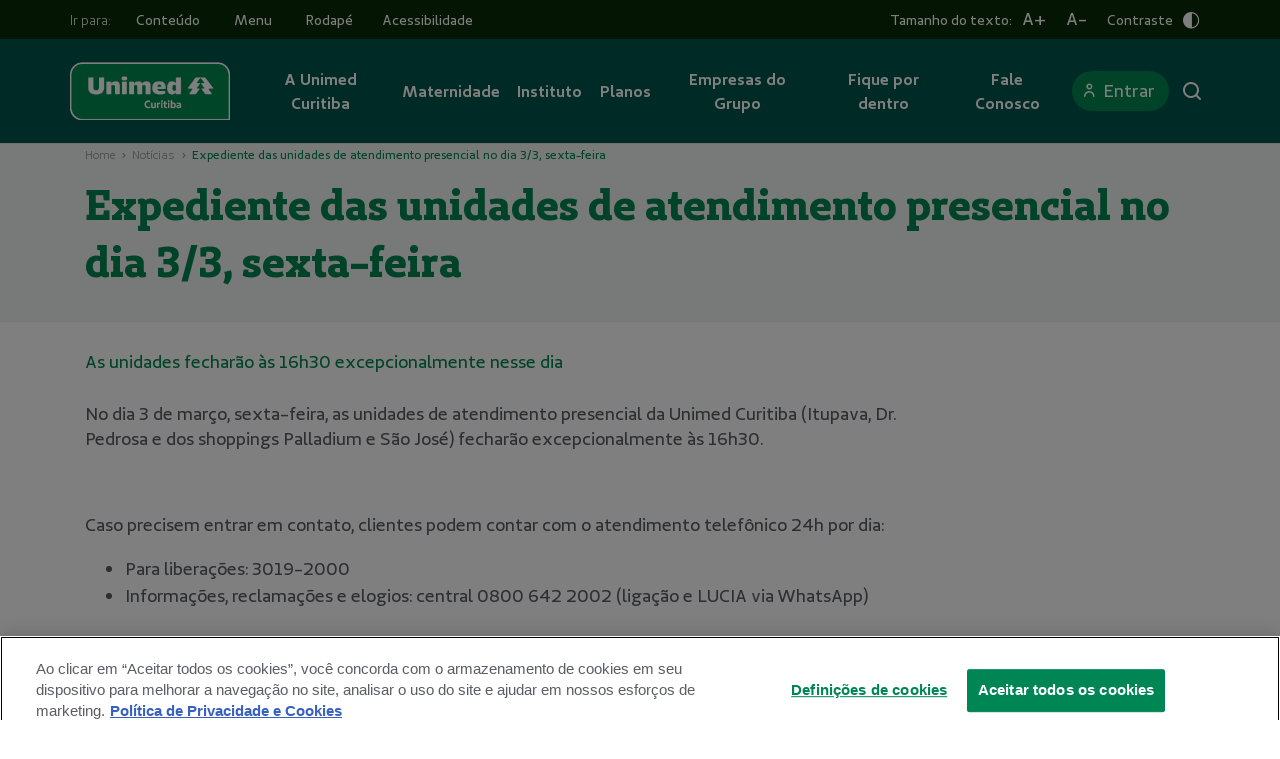

--- FILE ---
content_type: text/css
request_url: https://www.unimedcuritiba.com.br/static/css/components-templates-CustomPages-News.0f83d98b.chunk.css
body_size: 236
content:
.published_at{padding-top:0;padding-bottom:2.2rem}
@media screen and (min-width: 768px){.news__title{margin:0 auto}}.news__image{border-radius:1rem;max-width:100%;height:-moz-max-content;height:max-content}.news__description img{border-radius:1rem;max-width:100%;height:-moz-max-content;height:max-content;margin:1rem 0}.news__description p{margin-bottom:1rem}.news__description iframe{height:50vh;width:100%}.news__row{border-bottom:1px solid var(--gray-form)}.news__row:first-of-type{border-top:1px solid var(--gray-form)}
.image-modal__content{border-radius:16px;border:solid 1px var(--gray-form);margin:1px 1rem 1rem;height:320px;display:flex}@media screen and (min-width: 768px){.image-modal__content{height:446px}}.image-modal__image{height:100%;max-width:90%;max-height:100%;-o-object-fit:cover;object-fit:cover;width:auto}.image-modal .slick-slide{padding-right:0px}.image-modal .slick-track{display:flex}
.lightbox:hover{text-decoration:underline}.lightbox__image{border-radius:16px;width:154px;height:180px;-o-object-fit:contain;object-fit:contain}@media(min-width: 768px){.lightbox__image{width:256px;height:408px}}.lightbox__image--box{height:255px}.lightbox__image-action{position:relative;height:100%;padding:0;width:100%}.lightbox__image-action:hover{filter:brightness(50%)}.lightbox__image-action:hover .lightbox__icon{display:block}.lightbox__icon{display:none;position:absolute;z-index:2;margin:auto;left:0;right:0;top:0;bottom:0}.lightbox__title{font-weight:600}.lightbox__subtitle{font-weight:400}.lightbox__modal{padding:25px 16px}
.media-grid__image{border-radius:1rem;height:160px;width:100%}@media screen and (min-width: 992px){.media-grid__image{height:256px}}.media-grid__image .lightbox__image{-o-object-fit:cover;object-fit:cover}.media-grid__image .image-modal__image{max-width:calc(100% - 3.4rem);-o-object-fit:contain;object-fit:contain}
.album__title{font-size:1.5rem;font-weight:600}

/*# sourceMappingURL=components-templates-CustomPages-News.0f83d98b.chunk.css.map*/

--- FILE ---
content_type: text/css
request_url: https://www.unimedcuritiba.com.br/static/css/client.d9b62a9c.css
body_size: 53747
content:
.ModalLogin{width:100%;height:100vh;position:absolute;top:100px;left:0px;z-index:2}@media screen and (min-width: 768px){.ModalLogin{top:80px;left:-20px}}.ModalLogin>.container{justify-content:flex-end !important}.ModalLogin__modal-box{max-width:293px;width:100%;background:var(--primary);border-radius:16px;padding:16px;display:flex;flex-direction:column;margin:0 20px}.ModalLogin__modal-box .invalid-feedback{margin-bottom:5px;color:var(--dark-contrast-color)}@media screen and (min-width: 768px){.ModalLogin__modal-box{padding:24px 16px;margin:20px}}.ModalLogin__modal-form .form-label{font-size:1rem;font-family:"UnimedSans-2020-Regular",Arial,sans-serif;line-height:1.38;letter-spacing:.15px;color:var(--white) !important;display:block;margin:0;padding:0}.ModalLogin__modal-form .form-label+input{margin-top:4px;margin-bottom:19px}.ModalLogin__modal-form input{margin:0;padding:10px 8px;width:100%;height:40px;font-size:.778rem;font-family:"UnimedSans-2020-Regular",Arial,sans-serif;line-height:1.43;letter-spacing:normal;color:var(--white);background-color:var(--transparent);border:solid 1px var(--white) !important;border-radius:2px}.ModalLogin__modal-form input:active,.ModalLogin__modal-form input:focus{background-color:var(--transparent);outline:solid 1px var(--primary);color:var(--white)}.ModalLogin__modal-form button{width:100%;height:40px;margin:24px 0;margin-bottom:10px !important;padding:8px 16px;border-radius:24px;display:block;background:var(--white);border:none;color:var(--primary);font-family:"UnimedSans-2020-Regular",Arial,sans-serif;font-size:1rem}@media screen and (min-width: 768px){.ModalLogin__modal-form button{height:48px;padding:12px 16px}}.ModalLogin__modal-form button:hover{color:var(--primary);background-color:var(--white);box-shadow:0 2px 10px rgba(0,0,0,.2)}.ModalLogin__modal-suggestions{width:100%;height:auto;text-align:center}.ModalLogin__modal-suggestions a{font-family:"UnimedSans-2020-Regular",Arial,sans-serif;color:var(--white);display:block}.ModalLogin__modal-suggestions a:first-of-type{padding-bottom:8px}.ModalLogin__modal-container{padding:20px}.ModalLogin--logged .overlay{position:fixed}@media screen and (min-width: 768px){.ModalLogin--logged .overlay{display:none}}.ModalLogin--logged .container{position:relative;z-index:3}.ModalLogin--logged .ModalLogin__modal-box{width:100%;max-width:220px;padding:0;background-color:rgba(0,0,0,0);overflow:hidden}.ModalLogin--logged .ModalLogin__content{padding:24px 0;background-color:var(--primary);text-align:center}.ModalLogin--logged .ModalLogin__content a{display:block;margin-bottom:14px;font-size:1rem;color:var(--white)}.ModalLogin--logged .ModalLogin__content a:last-child{margin-bottom:0}@media screen and (min-width: 768px){.ModalLogin--logged .ModalLogin__content a{font-size:.888rem}}.ModalLogin--logged .ModalLogin__footer{padding:25px 0;background-color:var(--green-dark-100);text-align:center}.ModalLogin--logged .ModalLogin__footer button{background-color:rgba(0,0,0,0);border:none;font-size:.875rem;color:var(--white)}.ModalLogin--logged .ModalLogin__footer button i{margin-left:5px;vertical-align:middle}.ModalLogin--logged .ModalLogin__footer button i:before{font-size:1.1rem}@media screen and (min-width: 768px){.ModalLogin--logged .ModalLogin__footer button{font-size:.777rem}.ModalLogin--logged .ModalLogin__footer button i:before{font-size:1.5rem}}
.custom-button{width:auto}.custom-button.btn-primary{fill:#fff}.custom-button.btn-outline-primary{fill:var(--primary)}.custom-button.btn-outline-primary:hover{fill:#fff}.custom-button.btn-secondary{fill:#fff}.custom-button.btn-outline-secondary{fill:var(--secondary)}.custom-button.btn-outline-secondary:hover{fill:#fff}.custom-button__icon{width:20px;height:20px}.btn{word-break:break-all}
.custom-modal{width:100%;height:0px;visibility:hidden;display:none;pointer-events:none;opacity:0;transition:visibility .2s ease,opacity .2s ease}@media screen and (max-width: 786px){.custom-modal.open.minimizeMobile{justify-content:center;display:flex;align-items:center;background:rgba(0,0,0,.5)}.custom-modal.open.minimizeMobile .custom-modal__container{padding-bottom:0;background-color:var(--white);display:flex;flex-direction:column;border-radius:1rem;width:80%;height:-moz-max-content;height:max-content}}.custom-modal.open{position:fixed;top:0;left:0;right:0;bottom:0;height:100%;visibility:visible;display:initial;pointer-events:all;opacity:1;z-index:4}.custom-modal.open .overlay{display:none}@media screen and (min-width: 960px){.custom-modal.open .overlay{display:block}}.custom-modal__container{height:100%;background-color:var(--white);display:flex;flex-direction:column}.custom-modal__container.with-footer{padding-bottom:98px}@media screen and (min-width: 960px){.custom-modal__container{height:-moz-max-content;height:max-content;position:absolute;top:50%;left:50%;background-color:var(--white);transform:translate(-50%, -50%);border-radius:16px;z-index:5}.sm .custom-modal__container{width:500px;height:500px}.md .custom-modal__container{width:650px;height:650px}.lg .custom-modal__container{width:800px}}.custom-modal__content{height:100%;overflow-y:auto;max-height:calc(100vh - 85px)}@media screen and (min-width: 960px){.custom-modal__content{max-height:calc(100vh - 100px)}}.custom-modal__arrow-close,.custom-modal__close{margin:0;padding:0;background:none;border:none}.custom-modal__arrow-close{flex:1.2;justify-content:flex-start;display:flex}.custom-modal__arrow-close i{color:var(--primary)}.custom-modal__arrow-close i:before{font-size:1.5rem}@media screen and (min-width: 960px){.custom-modal__arrow-close{display:none}}.custom-modal__close{display:none}.custom-modal__close--display{display:flex;align-items:center}@media screen and (min-width: 960px){.custom-modal__close{display:block}}.custom-modal__header{padding:1rem;display:flex;align-items:center;justify-content:flex-end}@media screen and (min-width: 960px){.custom-modal__header{justify-content:flex-end}}.custom-modal__header--title{border-bottom:1px solid var(--gray-light);margin-bottom:1rem}.custom-modal__icon{color:var(--gray-100)}@media screen and (min-width: 960px){.center .custom-modal__title{justify-content:center;text-align:center}}.custom-modal__footer{position:absolute;bottom:0;left:0;right:0;display:flex;justify-content:flex-end;align-items:middle;padding:24px 15px;border-top:1px solid var(--gray-light);background-color:var(--white);border-bottom-left-radius:16px;border-bottom-right-radius:16px}.center .custom-modal__footer{justify-content:center}.custom-modal__title{display:inline-block;margin-left:-15px;font-family:"UnimedSlab-2020-Bold",Arial,sans-serif;font-size:1.125rem;line-height:1.38;flex:auto}@media screen and (min-width: 960px){.custom-modal__title{margin-left:0}.center .custom-modal__title{margin-left:15px}}.custom-modal__footer-button{margin-left:16px}.custom-modal__footer-close i{display:none}
.external-link-redirect{display:flex;align-items:center;height:100%;padding:40px;text-align:center}.external-link-redirect__image{margin-bottom:32px}.external-link-redirect__text{margin-bottom:50px}.external-link-redirect .form-check-label{font-size:.875rem;color:var(--gray-100)}.external-link-redirect .form-check-input{margin-top:8px}@media screen and (min-width: 960px){.external-link-redirect{padding:40px 55px}.external-link-redirect .form-check-label{font-size:.777rem}}
.external-link-button{margin:0;padding:0;border:none;background:none}
.FormSearchContainer .overlay{position:fixed}.FormSearchContainer.float{position:relative;min-height:60px}.FormSearchContainer.float .FormSearch{position:absolute;top:0;left:50%;width:100%;z-index:1;transform:translate(-50%, 0)}.FormSearch{position:relative;border-radius:30px;border:solid 1.5px var(--white);box-shadow:0 0 1.5px 0 #fff;max-width:680px;margin:0 auto;overflow:hidden;transition:background-color .2s ease}.FormSearch:focus-within{outline:2px solid orange}.FormSearch input::placeholder,.FormSearch input::-webkit-input-placeholder,.FormSearch input:-moz-placeholder{color:var(--white);font-family:"UnimedSans-2020-Regular",Arial,sans-serif}.FormSearch__input{background:rgba(0,0,0,0);padding:18px 18px 17px;margin:0 auto;width:100%;height:48px;border:none;font-size:16px;position:relative;color:var(--white)}@media screen and (min-width: 512px){.FormSearch__input{height:60px}}.FormSearch__input:focus-visible{outline:1px solid orange}.FormSearch__input:active,.FormSearch__input:focus{background:var(--primary);color:var(--white) !important}.FormSearch__input::-moz-placeholder{color:var(--white);opacity:1}.FormSearch__input::placeholder{color:var(--white)}.FormSearch__submit{border:none;background:rgba(0,0,0,0);position:absolute;top:12px;right:1em}.FormSearch__submit i::before{font-size:1.2rem;color:var(--white)}@media screen and (min-width: 512px){.FormSearch__submit{top:17px}}.FormSearch .FormSearch__resultList{padding:0 18px}.FormSearch__result{position:relative;padding:15px 30px 15px 0;border-top:solid 1.5px var(--white);color:var(--white);list-style:none}.FormSearch__result i::before{font-size:1.2rem;color:var(--white);position:absolute;right:6px;top:50%;transform:translate(0, -50%)}.FormSearch__result-link,.FormSearch__result-link:hover{color:var(--white)}
.navbar-logo{margin-right:auto}
.lazyload-wrapper{height:100%}.ImageComponent{width:auto;max-width:100%;max-height:100%}.ImageComponent.size290x290{width:290px;height:100%}.ImageComponent.full-image{width:100%;height:100%;-o-object-fit:cover;object-fit:cover}
.navbar{width:100%;padding:23px 0 !important}@media screen and (min-width: 992px){.navbar{border-bottom:.5px solid #ddd}.navbar .container{padding:0}}.navbar.navbar--logged nav ul li>button span{font-size:1rem}@media screen and (min-width: 992px){.navbar.navbar--logged nav ul li>button span{font-size:.888rem}}.navbar nav ul{width:100%;padding:0;margin:0;list-style:none}@media screen and (min-width: 992px){.navbar nav ul li .navbar-login{margin-right:5px}.navbar nav ul li .navbar-login.no-text{padding:11px 12px 11px 12px}}.navbar-items{display:flex;flex-direction:row;justify-content:flex-end;align-items:center}@media screen and (min-width: 992px){.navbar-items{justify-content:space-between}}.navbar-items li:focus-visible,.navbar-items a:focus-visible,.navbar-items img:focus-visible,.navbar-items button:focus-visible{color:var(--success);border:1.5px solid var(--success);outline:1px solid var(--success)}.navbar-img{max-width:112px;height:auto}@media screen and (min-width: 992px){.navbar-img{max-width:160px}.navbar--logged .navbar-img{max-width:124px;margin-right:14px}}.navbar-links{display:none}@media screen and (min-width: 992px){.navbar-links{display:inline;border:1.5px solid var(--transparent);background:none;color:var(--white);font-family:"UnimedSans-2020-SemiBold",Arial,sans-serif;transition:all 200ms ease;border-radius:22px;font-size:.889rem;line-height:1.5;padding:.15rem .4rem}}@media screen and (max-width: 1199px){.navbar-links{font-size:.689rem;padding:.15rem .3rem}}.navbar-links:hover,.navbar-links.active{border-radius:22px;border:1.5px solid var(--success);color:var(--success)}.navbar-links.active+.navbar-overlay{display:block}@media screen and (min-width: 992px){.navbar-links.active+.navbar-overlay+.navbar-dropdown{display:grid;grid-template-columns:repeat(4, 290px);justify-content:center}.navbar--logged .navbar-links.active+.navbar-overlay+.navbar-dropdown{display:block}}.navbar-overlay{display:none;position:fixed;height:100vh;width:100vw;top:159px;left:0;z-index:3;background-color:rgba(0,0,0,.5)}.navbar-search-container{flex:1;margin:40px 0}.navbar-search-container .FormSearch{max-width:680px;margin:0 auto}.navbar-dropdown{display:none;position:absolute;top:106px;left:0;z-index:4}@media screen and (min-width: 992px){.navbar-dropdown{width:100%;height:auto;background-color:var(--primary)}.navbar--logged .navbar-dropdown{background-color:var(--green-dark-500);height:530px;top:94px}.navbar--logged .navbar-dropdown.navbar-dropdown--search{height:auto}}.navbar--logged .navbar-dropdown .container{height:100%}.navbar--logged .navbar-dropdown .row{width:100%;height:100%}.navbar--logged .navbar-dropdown__main,.navbar--logged .navbar-dropdown__second-level{padding:37px 0;height:100%}.navbar--logged .navbar-dropdown__main{position:relative;background-color:var(--green-dark-100)}.navbar--logged .navbar-dropdown__second-level .navbar-dropdown-container{display:flex;flex-flow:wrap column;max-height:450px}.navbar--logged .navbar-dropdown__second-level .navbar-dropdown-container .navbar-dropdown-list-two{max-height:none}.navbar--logged .navbar-dropdown__main-bg{position:absolute;top:0;right:100%;width:1000px;height:100%;background-color:var(--green-dark-100);z-index:3}.navbar-dropdown-info{padding:24px 16px;height:-moz-max-content;height:max-content}.navbar-dropdown-info img{width:258px;margin-bottom:8px}.navbar-dropdown-info h5,.navbar-dropdown-info p{font-size:1rem;margin:0 8px}.navbar-dropdown-info h5{font-family:"UnimedSlab-2020-SemiBold",Arial,sans-serif}.navbar-dropdown-info p{font-family:"UnimedSans-2020-Regular",Arial,sans-serif;line-height:1.4}.navbar-dropdown-container:nth-child(3){background:#007c44}.navbar-dropdown-container:nth-child(4){background:#02703e}.navbar--logged .navbar-dropdown-container:nth-child(3){background:rgba(0,0,0,0)}.navbar--logged .navbar-dropdown-container:nth-child(4){background:rgba(0,0,0,0)}.navbar-dropdown-list-one{max-width:290px;min-height:50px;max-height:66px}.navbar-dropdown-list-one:hover,.navbar-dropdown-list-one.active{background-color:#007c44}.navbar-dropdown-list-one:hover i,.navbar-dropdown-list-one.active i{visibility:visible}.navbar-dropdown-list-one:hover{color:var(--white)}.navbar-dropdown-list-one.active button,.navbar-dropdown-list-one.active i{color:var(--success)}.navbar-dropdown-list-one-btn{border:none;background:var(--transparent);border-bottom:1px solid var(--green-dark-100);width:100%;min-height:50px;max-height:66px;padding:6px 8px;text-align:left;display:flex;justify-content:space-between;align-items:center;color:var(--white)}.navbar-dropdown-list-one-btn i{visibility:hidden}.navbar-dropdown-list-one-btn:hover,.navbar-dropdown-list-one-btn.active{background-color:var(--primary)}.navbar-dropdown-list-one-btn:hover i,.navbar-dropdown-list-one-btn.active i{visibility:visible}.navbar-dropdown-list-one-btn:hover{color:var(--white)}.navbar-dropdown-list-one-btn.active{color:var(--success)}.navbar--logged .navbar-dropdown-list-one{max-width:none}.navbar--logged .navbar-dropdown-list-one-btn{border-bottom:1px solid var(--primary)}.navbar--logged .navbar-dropdown-list-one-btn i{visibility:visible}.navbar--logged .navbar-dropdown-list-one-btn span{font-family:"UnimedSans-2020-Bold",Arial,sans-serif;font-size:1rem;color:var(--yellow-light);text-transform:uppercase}.navbar--logged .navbar-dropdown-list-one-btn:hover{background-color:rgba(0,0,0,0)}.navbar--logged .navbar-dropdown-list-one:hover,.navbar--logged .navbar-dropdown-list-one.active{background-color:rgba(0,0,0,0)}.navbar--logged .navbar-dropdown-list-one:hover .navbar-dropdown-list-one-btn span,.navbar--logged .navbar-dropdown-list-one.active .navbar-dropdown-list-one-btn span{color:var(--success)}.navbar--logged .navbar-dropdown-list-one:hover .navbar-dropdown-list-one-btn i,.navbar--logged .navbar-dropdown-list-one.active .navbar-dropdown-list-one-btn i{color:var(--success)}.navbar-dropdown-list-two{max-width:290px;background-color:#007c44;min-height:50px;max-height:66px}.navbar-dropdown-list-two:hover{color:var(--white)}.navbar-dropdown-list-two.active .navbar-dropdown-list-two-btn{color:var(--success)}.navbar-dropdown-list-two:hover,.navbar-dropdown-list-two.active{background:#02703e}.navbar-dropdown-list-two:hover i,.navbar-dropdown-list-two.active i{display:inline}.navbar-dropdown-list-two-btn{border:none;border-bottom:1px solid var(--green-dark-100);background:var(--transparent);margin:0 auto;min-height:50px;max-height:67px;max-width:290px;padding:6px 8px;text-align:left;display:flex;justify-content:space-between;align-items:center;color:var(--white)}@media screen and (min-width: 992px){.navbar-dropdown-list-two-btn{width:100%;margin:initial}}.navbar-dropdown-list-two-btn span{font-size:1rem}.navbar-dropdown-list-two-btn i{display:none}.navbar-dropdown-list-two-btn:hover{color:var(--white)}.navbar--logged .navbar-dropdown-list-two{background-color:rgba(0,0,0,0)}.navbar--logged .navbar-dropdown-list-two .navbar-list-items span{font-family:"UnimedSans-2020-Bold",Arial,sans-serif;color:var(--egg-shell)}.navbar--logged .navbar-dropdown-list-two .navbar-list-items i{display:block;color:var(--egg-shell)}.navbar--logged .navbar-dropdown-list-two-btn{background-color:rgba(0,0,0,0);border-bottom:none}.navbar-dropdown-list-three{max-width:290px;background-color:#02703e;min-height:50px;max-height:66px}.navbar-dropdown-list-three:hover{background:#006c41;color:var(--white)}.navbar-dropdown-list-three:hover i{display:inline}.navbar-dropdown-list-three-btn{border:none;border-bottom:1px solid var(--green-dark-100);background:var(--transparent);width:calc(100% - 16px);margin:0 auto;min-height:50px;max-height:66px;padding:6px 8px;text-align:left;display:flex;justify-content:space-between;align-items:center;color:var(--white)}.navbar-dropdown-list-three-btn i{display:none}.navbar-dropdown-list-three-btn:hover{background:#006c41;color:var(--white)}.navbar-dropdown-list-three-btn:hover i{display:inline}.navbar--logged .navbar-dropdown-list-three{background-color:rgba(0,0,0,0)}.navbar-login{color:var(--white);background:var(--transparent);border-radius:20px;border:none;display:flex;align-items:center;transition:background 200ms ease;padding:5px}@media screen and (min-width: 992px){.navbar-login{height:40px;padding:7px 15px 8px 8px;background:var(--primary)}}@media screen and (min-width: 992px){.navbar-login:hover{color:var(--white);background:#006c41}}.navbar-login.active{color:var(--white);background:var(--primary)}.navbar-login i.icone-person::before,.navbar-login i.icone-close-book::before{font-size:2rem}@media screen and (min-width: 992px){.navbar-login i.icone-person::before,.navbar-login i.icone-close-book::before{font-size:1rem}}.navbar-login span{display:none}@media screen and (min-width: 992px){.navbar-login span{display:inline;line-height:1.56;letter-spacing:.22px;margin-left:.25rem}}.navbar--logged .navbar-login{position:relative;z-index:3;margin-right:20px;padding:16px;background-color:var(--white);border-radius:20px}.navbar--logged .navbar-login span,.navbar--logged .navbar-login i{color:var(--primary)}.navbar--logged .navbar-login i:before{font-size:1.3rem}@media screen and (min-width: 992px){.navbar--logged .navbar-login{margin-left:26px}}.navbar-login.navbar-login--mobile{padding:8px}.navbar-login.navbar-login--mobile i{color:var(--primary)}.navbar-login.navbar-login--mobile i:before{font-size:1.4rem}.navbar-search{display:none}@media screen and (min-width: 992px){.navbar-search{display:flex;align-items:center;height:40px;border:none;color:var(--white);background:var(--transparent)}.navbar-search i.icone-search::before{font-size:1.333rem}.navbar-search:hover{color:hsla(0,0%,100%,.9)}}.navbar-search.active+.navbar-overlay{display:block}@media screen and (min-width: 768px){.navbar-search.active+.navbar-overlay+.navbar-dropdown{display:grid}}.navbar-menu{display:inline;height:40px;border:none;color:var(--white);background:var(--transparent)}.navbar--logged .navbar-menu{height:32px}.navbar-menu i.icone-menu::before{font-size:2rem}.navbar-menu:hover{color:hsla(0,0%,100%,.9)}@media screen and (min-width: 992px){.navbar-menu{display:none}}.navbar-menu-mobile{padding:0 16px;display:none;width:100%;height:100vh;background:var(--primary);position:absolute;top:0;left:0;bottom:0;right:0;z-index:4;margin:0 0 20px}.navbar-menu-mobile.active{display:block}.navbar--logged .navbar-menu-mobile{background:var(--green-dark-100)}.navbar--logged .navbar-menu-mobile .navbar-menu-link span{font-size:1rem}.navbar-menu-mobile .navbar-menu-header{display:flex;justify-content:space-between;align-items:center;padding:32px 0 24px}.navbar-menu-mobile .navbar-menu-header h6{font-family:"UnimedSlab-2020-SemiBold",Arial,sans-serif;font-size:1.125rem;color:var(--white)}.navbar-menu-mobile .navbar-menu-header button{border:none;background-color:var(--transparent);padding:0 0 8px}.navbar-menu-mobile .navbar-menu-header button .icone-close-book::before{color:var(--white);font-size:1.8rem}.navbar-menu-mobile .navbar-menu-header button .icone-arrow-left::before{color:var(--white);font-size:1.8rem}.navbar-menu-mobile .navbar-menu-container{padding:0 16px;display:none;width:100%;height:100vh;background:var(--primary);position:absolute;top:0;left:0;bottom:0;right:0;z-index:4}.navbar--logged .navbar-menu-mobile .navbar-menu-container{background:var(--green-dark-100)}.navbar-menu-mobile .navbar-menu-container ul li{margin:0 auto}.navbar-menu-mobile .navbar-menu-container.active{display:unset;overflow-y:scroll}.navbar-menu-mobile .navbar-menu-link{border:none;border-bottom:1px solid var(--green-dark-100);background:var(--transparent);width:100%;margin:0 auto;min-height:44px;max-height:66px;padding:6px 8px;text-align:left;color:var(--white);display:flex;justify-content:space-between;align-items:center}.navbar-menu-mobile .navbar-menu-drop{border:none;border-bottom:1px solid var(--green-dark-100);background:var(--transparent);width:100%;margin:0 auto;min-height:44px;height:100%}.navbar--logged .navbar-menu-mobile .navbar-menu-drop{margin-bottom:40px}.navbar--logged .navbar-menu-mobile .navbar-menu-drop summary{border-bottom:1px solid var(--egg-shell);font-family:"UnimedSans-2020-SemiBold",Arial,sans-serif;font-size:1rem;text-transform:uppercase;color:var(--egg-shell)}.navbar--logged .navbar-menu-mobile .navbar-menu-drop[open] summary{border-bottom:1px solid var(--egg-shell);color:var(--egg-shell)}.navbar--logged .navbar-menu-mobile .navbar-menu-drop[open] .navbar-menu-link{margin:0}.navbar--logged .navbar-menu-mobile .navbar-menu-drop[open] .navbar-menu-drop{width:100%;margin:0}.navbar--logged .navbar-menu-mobile .navbar-menu-drop[open] .navbar-menu-drop summary{border-bottom:none;color:var(--egg-shell);text-transform:none}.navbar--logged .navbar-menu-mobile .navbar-menu-drop[open] .navbar-menu-drop[open] summary{color:var(--egg-shell)}.navbar--logged .navbar-menu-mobile .navbar-menu-drop[open] .navbar-menu-drop[open] .navbar-menu-link{margin:0}.navbar-menu-mobile .navbar-menu-drop[open]{border-bottom:none}.navbar-menu-mobile .navbar-menu-drop[open] summary{border-bottom:1px solid var(--green-dark-100);color:var(--success)}.navbar-menu-mobile .navbar-menu-drop[open] summary::after{content:"";font-family:"icomoon";float:right;margin-right:8px;transform:rotate(180deg);font-size:1rem}.navbar-menu-mobile .navbar-menu-drop[open] .navbar-menu-link{width:calc(100% - 16px);margin:0 0 0 auto}.navbar-menu-mobile .navbar-menu-drop[open] li{width:100%;margin:0 0 0 auto}.navbar-menu-mobile .navbar-menu-drop[open] li details{border:none;background:rgba(0,0,0,0)}.navbar-menu-mobile .navbar-menu-drop[open] li details.navbar-menu-drop{width:calc(100% - 16px);margin:0 0 0 auto}.navbar-menu-mobile .navbar-menu-drop[open] li details.navbar-menu-drop[open] summary{color:var(--success)}.navbar-menu-mobile .navbar-menu-drop[open] li details.navbar-menu-drop[open] summary::after{content:"";font-family:"icomoon";float:right;margin-right:8px;transform:rotate(180deg);font-size:1rem}.navbar-menu-mobile .navbar-menu-drop[open] li details.navbar-menu-drop[open] .navbar-menu-link{width:calc(100% - 16px);margin:0 0 0 auto}.navbar-menu-mobile .navbar-menu-drop[open] li details.navbar-menu-drop summary{color:var(--white)}.navbar-menu-mobile .navbar-menu-drop[open] li details.navbar-menu-drop summary::after{content:"";font-family:"icomoon";float:right;margin-right:8px;transition:transform 200ms ease;font-size:1rem;transform:rotate(360deg)}.navbar-menu-mobile .navbar-menu-drop[open] li details.navbar-menu-drop summary .navbar-menu-link{width:calc(100% - 16px);margin:0 0 0 auto}.navbar-menu-mobile .navbar-menu-drop summary{font-family:"UnimedSans-2020-Regular",Arial,sans-serif;line-height:1.4;font-size:.9rem;letter-spacing:.25px;color:var(--white);padding:12px 0 12px 8px}.navbar-menu-mobile .navbar-menu-drop summary::marker{display:none}.navbar-menu-mobile .navbar-menu-drop summary::after{content:"";font-family:"icomoon";float:right;margin-right:8px;transition:transform 200ms ease;font-size:1rem}.navbar .navbar-link__title{margin-top:10px;color:var(--egg-shell)}
.card-icon-link{border-radius:16px;background-color:rgba(0,0,0,.1);padding:10px 12px 8px;min-height:57px;height:100%;display:flex;align-items:center}@media screen and (min-width: 960px){.card-icon-link{padding:12px 16px;min-height:89px;max-height:89px}}.card-icon-link svg{width:24px;height:24px;margin-right:1rem;overflow:visible;fill:#fff}.card-icon-link svg path{fill:#fff}.card-icon-link svg path:last-of-type{fill:#fff}@media screen and (min-width: 768px){.card-icon-link svg{width:40px;height:40px}}.card-icon-link:hover{background:var(--white);box-shadow:0 8px 10px 0 rgba(0,0,0,.1)}.card-icon-link:hover .card-icon-link__action{color:var(--primary)}.card-icon-link:hover svg{fill:var(--primary)}.card-icon-link:hover svg path{fill:var(--primary)}.card-icon-link:hover svg path:last-of-type{fill:var(--primary)}.card-icon-link .card-icon-link__action{margin:auto 0;color:var(--white);font-family:"UnimedSans-2020-Book",Arial,sans-serif;font-size:1rem;font-weight:normal;font-stretch:normal;font-style:normal;line-height:1.56;letter-spacing:normal}@media screen and (min-width: 768px){.card-icon-link .card-icon-link__action{font-size:1.1111111111rem;line-height:1.65}}
.SocialMedia{max-width:160px}.SocialMedia__title{font-family:"UnimedSans-2020-Book",Arial,sans-serif;font-size:1.125rem}@media screen and (min-width: 768px){.SocialMedia{margin-left:auto}.SocialMedia__title{font-size:1.333rem}}.SocialMedia__icons-wrapper.icons-wrapper{margin-left:auto;max-width:160px;padding-top:20px;display:flex;justify-content:space-between;align-self:space-between}.SocialMedia__icons-wrapper.icons-wrapper .icone-facebook::before,.SocialMedia__icons-wrapper.icons-wrapper .icone-instagram::before,.SocialMedia__icons-wrapper.icons-wrapper .icone-youtube::before,.SocialMedia__icons-wrapper.icons-wrapper .icone-linkedin::before{font-size:1.3rem}.SocialMedia__icons-wrapper.icons-wrapper a,.SocialMedia__icons-wrapper.icons-wrapper i{color:var(--white);font-size:1.3rem}.SocialMedia__icons-wrapper.icons-wrapper a:hover,.SocialMedia__icons-wrapper.icons-wrapper i:hover{color:var(--success)}.SocialMedia__icons-wrapper.icons-wrapper svg{fill:var(--white);max-width:2rem;max-height:2rem}.SocialMedia__icons-wrapper.icons-wrapper svg path{fill:var(--white)}.SocialMedia__icons-wrapper.icons-wrapper svg path:last-of-type{fill:var(--white)}
.image-link__image{max-height:55px}@media screen and (min-width: 992px){.image-link__image{max-height:80px}}
.Links__list{list-style:none;margin:0;padding:0;display:flex;flex-direction:column}@media screen and (min-width: 768px){.Links__list{flex-direction:row;flex-wrap:wrap}}.Links__item{padding:2px 0;font-family:"UnimedSans-2020-Regular",Arial,sans-serif}@media screen and (min-width: 768px){.Links__item{padding:0 25px 0 0}}.Links__link{color:var(--white);font-size:.775rem;letter-spacing:.19px;white-space:nowrap;transition:color .2s ease}.Links__link:hover{color:var(--success)}
@media screen and (min-width: 768px){.Copyright__anvisa{margin:8px 0;max-width:125px}}.ot-btn-anchor{text-decoration:none}.ot-exercise-button-light{background:#eee;border:1px solid #aaa}.ot-exercise-button-light{margin-left:44px}.ot-exercise-button{margin-top:10px;padding:6px 10px;border-radius:5px;cursor:pointer}.ot-exercise-button img{margin-right:0px;vertical-align:middle}.ot-exercise-button .ot-text-container{vertical-align:middle;display:inline-block;margin-top:-4px;color:#6cc04a;font-size:13px}.ot-exercise-button .ot-subtext{float:right;margin-top:0px;font-size:11px}.ot-exercise-button .ot-powered-by-text{font-size:7px;font-family:"Open Sans";-webkit-font-smoothing:antialiased;vertical-align:top;line-height:16px}.ot-exercise-button.ot-exercise-button-light .ot-powered-by-text{color:#3c474c}
.card-phone{display:flex;flex-direction:column;height:auto;margin:6px auto;padding:15px;border-radius:16px;transition:all .2s ease}.card-phone:hover{box-shadow:0 8px 10px 0 rgba(0,0,0,.1)}@media screen and (min-width: 768px){.card-phone{height:100%}}@media screen and (min-width: 992px){.card-phone{margin:0}}.card-phone .paper-header{margin-bottom:10px}.card-phone .paper-header .card-phone-icon{width:16px;height:auto;margin-bottom:10px}@media screen and (min-width: 517px){.card-phone .paper-header .card-phone-icon{width:28px}}@media screen and (min-width: 768px){.card-phone .paper-header i:before{font-size:1.8rem}}.card-phone .paper-body{font-size:1rem;font-family:"UnimedSans-2020-Regular",Arial,Helvetica,sans-serif}@media screen and (min-width: 517px){.card-phone .paper-body{margin-bottom:20px}}.card-phone .paper-footer{margin-top:8px;font-size:1.222rem;font-family:"UnimedSans-2020-Bold",Arial,sans-serif}@media screen and (min-width: 517px){.card-phone .paper-footer{margin-top:auto}}.card-phone.paper-primary{border:1px solid var(--primary);color:var(--primary)}.card-phone.paper-primary svg{fill:var(--primary)}.card-phone.paper-primary svg g,.card-phone.paper-primary svg path{fill:var(--primary)}.card-phone.paper-primary svg g path,.card-phone.paper-primary svg path path{fill:var(--primary)}.card-phone.paper-primary svg g path:last-of-type,.card-phone.paper-primary svg path path:last-of-type{fill:var(--primary)}.card-phone.paper-primary:hover{background-color:var(--primary);color:var(--white)}.card-phone.paper-primary:hover svg{fill:var(--white)}.card-phone.paper-primary:hover svg g,.card-phone.paper-primary:hover svg path{fill:var(--white)}.card-phone.paper-primary:hover svg g path,.card-phone.paper-primary:hover svg path path{fill:var(--white)}.card-phone.paper-primary:hover svg g path:last-of-type,.card-phone.paper-primary:hover svg path path:last-of-type{fill:var(--white)}.card-phone.paper-secondary{border:1px solid var(--secondary);color:var(--secondary)}.card-phone.paper-secondary svg{fill:var(--secondary)}.card-phone.paper-secondary svg g,.card-phone.paper-secondary svg path{fill:var(--secondary)}.card-phone.paper-secondary svg g path,.card-phone.paper-secondary svg path path{fill:var(--secondary)}.card-phone.paper-secondary svg g path:last-of-type,.card-phone.paper-secondary svg path path:last-of-type{fill:var(--secondary)}.card-phone.paper-secondary:hover{background-color:var(--secondary);color:var(--white)}.card-phone.paper-secondary:hover svg{fill:var(--white)}.card-phone.paper-secondary:hover svg g,.card-phone.paper-secondary:hover svg path{fill:var(--white)}.card-phone.paper-secondary:hover svg g path,.card-phone.paper-secondary:hover svg path path{fill:var(--white)}.card-phone.paper-secondary:hover svg g path:last-of-type,.card-phone.paper-secondary:hover svg path path:last-of-type{fill:var(--white)}.card-phone.paper-purple{border:1px solid var(--purple);color:var(--purple)}.card-phone.paper-purple svg{fill:var(--purple)}.card-phone.paper-purple svg g,.card-phone.paper-purple svg path{fill:var(--purple)}.card-phone.paper-purple svg g path,.card-phone.paper-purple svg path path{fill:var(--purple)}.card-phone.paper-purple svg g path:last-of-type,.card-phone.paper-purple svg path path:last-of-type{fill:var(--purple)}.card-phone.paper-purple:hover{background-color:var(--purple);color:var(--white)}.card-phone.paper-purple:hover svg{fill:var(--white)}.card-phone.paper-purple:hover svg g,.card-phone.paper-purple:hover svg path{fill:var(--white)}.card-phone.paper-purple:hover svg g path,.card-phone.paper-purple:hover svg path path{fill:var(--white)}.card-phone.paper-purple:hover svg g path:last-of-type,.card-phone.paper-purple:hover svg path path:last-of-type{fill:var(--white)}.card-phone.paper-outline-white,.card-phone.paper-white{background-color:rgba(0,0,0,0);border:1px solid var(--white);color:var(--white)}@media screen and (min-width: 768px){.card-phone.paper-outline-white .paper-footer,.card-phone.paper-white .paper-footer{font-size:1.777rem}}
.accordion{width:100%;height:auto}.accordion-faq,.accordion-faq-2{border-color:var(--gray-form);border-style:solid;border-width:1px 0}.accordion-faq .accordion-wrapper,.accordion-faq-2 .accordion-wrapper{border-bottom:1px solid var(--gray-form)}.accordion-faq .accordion-wrapper:last-of-type,.accordion-faq-2 .accordion-wrapper:last-of-type{border-bottom:none}.accordion-faq details[open] summary,.accordion-faq-2 details[open] summary{color:var(--primary)}.accordion-faq details[open] summary::after,.accordion-faq-2 details[open] summary::after{content:"";font-family:"icomoon";float:right;margin:auto 8px;transform:rotate(180deg)}@media screen and (min-width: 768px){.accordion-faq details[open] summary::after,.accordion-faq-2 details[open] summary::after{margin:auto 16px auto auto}}.accordion-faq details[open] h4,.accordion-faq details[open] p,.accordion-faq-2 details[open] h4,.accordion-faq-2 details[open] p{margin-bottom:32px}.accordion-faq details+details,.accordion-faq-2 details+details{border-top:none}.accordion-faq details summary,.accordion-faq-2 details summary{font-family:"UnimedSans-2020-Book",Arial,sans-serif;font-size:1.125rem;line-height:1.38;color:var(--gray-200);padding:16px 0}@media screen and (min-width: 768px){.accordion-faq details summary,.accordion-faq-2 details summary{font-size:1.334rem}}.accordion-faq details summary::marker,.accordion-faq details summary::-webkit-details-marker,.accordion-faq-2 details summary::marker,.accordion-faq-2 details summary::-webkit-details-marker{display:none;content:""}.accordion-faq details summary::after,.accordion-faq-2 details summary::after{content:"";font-family:"icomoon";float:right;margin:auto 8px;transition:transform 200ms ease}@media screen and (min-width: 768px){.accordion-faq details summary::after,.accordion-faq-2 details summary::after{margin:auto 16px auto auto}}.accordion-faq details summary h3,.accordion-faq details summary p,.accordion-faq-2 details summary h3,.accordion-faq-2 details summary p{max-width:80%;display:inline-block}@media screen and (min-width: 768px){.accordion-faq details summary h3,.accordion-faq details summary p,.accordion-faq-2 details summary h3,.accordion-faq-2 details summary p{max-width:95%}}.accordion-faq details h3,.accordion-faq details p,.accordion-faq-2 details h3,.accordion-faq-2 details p{font-family:"UnimedSans-2020-Regular",Arial,sans-serif;font-size:1rem;line-height:1.39;letter-spacing:.25px;color:var(--gray-100)}.accordion-footer details{border-bottom:1px solid var(--green-dark-100)}.accordion-footer details[open] summary{color:var(--white)}.accordion-footer details[open] summary::after{content:"";font-family:"icomoon";margin:auto 8px;transform:rotate(180deg)}.accordion-footer details+details{border-top:none}.accordion-footer details summary{font-family:"UnimedSans-2020-Regular",Arial,sans-serif;font-size:1.125rem;line-height:1.39;letter-spacing:.25px;color:var(--white);padding:12px 0 12px 8px;list-style:none}.accordion-footer details summary::marker{display:none}.accordion-footer details summary::after{content:"";font-family:"icomoon";float:right;margin:auto 8px;transition:transform 200ms ease}.accordion-footer details nav ul{list-style:none;padding-inline-start:12px}.accordion-footer details nav ul li{padding:4px 0}.accordion-footer details nav ul li a{color:var(--white);font-family:"UnimedSans-2020-Book",Arial,sans-serif;font-size:1rem}.accordion-footer details nav ul li a:hover{text-decoration:underline}
.LinksFooterDesk{width:100%;display:flex;flex-direction:column;justify-content:space-between}@media screen and (min-width: 768px){.LinksFooterDesk{flex-direction:row}}@media screen and (min-width: 768px){.LinksFooterDesk__links-footer-container{max-width:239px}}.LinksFooterDesk__no-classname{color:#fff;font-size:1.125rem;font-family:"UnimedSans-2020-Regular",Arial,sans-serif}.LinksFooterDesk__no-classname{list-style:none;padding:0;margin:0}.LinksFooterDesk__no-classname{line-height:1;padding:6px 0}.LinksFooterDesk__no-classname a{font-family:"UnimedSans-2020-Regular",Arial,sans-serif}.LinksFooterDesk__no-classname a:hover{text-decoration:underline}.LinksFooterDesk__no-classname a,.LinksFooterDesk__no-classname i{color:var(--white);font-size:.778rem}.LinksFooterDesk__no-classname a.icone-diagonal-arrow-right-up::before,.LinksFooterDesk__no-classname i.icone-diagonal-arrow-right-up::before{font-size:.778rem}
.FooterComponent{list-style:none;background-color:#afafaf;width:100%;margin-top:20px}.FooterComponent li{margin:20px 20px 20px 0}
.Accessibility.accessibility-menu ul,.Accessibility.accessibility-menu li{list-style:none;margin:0;padding:0;display:flex;justify-content:space-between;align-items:center}@media screen and (min-width: 992px){.Accessibility.accessibility-menu ul,.Accessibility.accessibility-menu li{display:inline}}.Accessibility.accessibility-menu p,.Accessibility.accessibility-menu span{font-size:.775rem;color:var(--white);display:inline;font-family:"UnimedSans-2020-Regular",Arial,sans-serif}.Accessibility.accessibility-menu button{font-family:"UnimedSans-2020-Regular",Arial,sans-serif;border:none;background:rgba(0,0,0,0);color:var(--white);font-size:1rem;padding:0 10px;display:inline-flex;align-items:center}.Accessibility.accessibility-menu button:hover{color:var(--success)}
.fast-access__item{position:absolute;z-index:-1;border-radius:3px}.fast-access__item:focus-visible{color:var(--success);text-decoration:underline;z-index:1;background-color:#000}@media screen and (min-width: 1200px){.fast-access__item{position:initial}}.fast-access ul,.fast-access li{list-style:none;margin:0;padding:0}.fast-access li{display:inline}.fast-access li a,.fast-access li button{display:inline-block;font-family:"UnimedSans-2020-Regular",Arial,sans-serif;font-size:.775rem;color:var(--white)}.fast-access li a:hover,.fast-access li button:hover{color:var(--success)}.fast-access li button{border:none;background-color:var(--transparent);margin-right:20px}@media screen and (min-width: 768px){.fast-access li button{margin-right:25px}}.fast-access p{font-family:"UnimedSans-2020-Book",Arial,sans-serif;display:inline;font-size:.775rem;margin-right:20px;color:var(--white);white-space:nowrap}
.Breadcrumb{white-space:nowrap;overflow:hidden;text-overflow:ellipsis;display:inline-block;font-size:.667rem;font-family:"UnimedSans-2020-Book",Arial,sans-serif;line-height:1.5}@media screen and (max-width: 768px){.Breadcrumb{max-width:120px}}.Breadcrumb a{color:var(--gray-form)}.Breadcrumb::after{content:"";font-family:"icomoon";font-size:.667rem;margin:auto 2.5px;color:var(--gray-form);position:relative;top:2px}.Breadcrumb:last-child a{color:var(--primary);font-family:"UnimedSans-2020-Regular",Arial,sans-serif}.Breadcrumb:last-child::after{content:""}.Breadcrumb.bread-primary{display:inline;font-size:.667rem;font-family:"UnimedSans-2020-Book",Arial,sans-serif;line-height:1.14}.Breadcrumb.bread-primary a{color:var(--gray-form)}.Breadcrumb.bread-primary::after{content:"";font-family:"icomoon";font-size:.667rem;margin:auto 2.5px;color:var(--gray-form);position:relative;top:2px}.Breadcrumb.bread-primary:last-child a{color:var(--primary);font-family:"UnimedSans-2020-Regular",Arial,sans-serif}.Breadcrumb.bread-primary:last-child::after{content:""}.Breadcrumb.bread-primary-background a{color:var(--white)}.Breadcrumb.bread-primary-background::after{color:var(--white)}.Breadcrumb.bread-primary-background:last-child a{color:var(--white);font-family:"UnimedSans-2020-Regular",Arial,sans-serif}.Breadcrumb.bread-light{display:inline;font-size:.667rem;font-family:"UnimedSans-2020-Book",Arial,sans-serif;line-height:1.14}.Breadcrumb.bread-light a{color:var(--white)}.Breadcrumb.bread-light::after{content:"";font-family:"icomoon";font-size:.667rem;margin:auto 2.5px;color:var(--gray-light);position:relative;top:2px}.Breadcrumb.bread-light:last-child a{color:var(--white);font-family:"UnimedSans-2020-Regular",Arial,sans-serif}.Breadcrumb.bread-light:last-child::after{content:""}.Breadcrumb.bread-gray-100{display:inline;font-size:.667rem;font-family:"UnimedSans-2020-Book",Arial,sans-serif;line-height:1.14}.Breadcrumb.bread-gray-100 a{color:var(--gray-100)}.Breadcrumb.bread-gray-100::after{content:"";font-family:"icomoon";font-size:.667rem;margin:auto 2.5px;color:var(--gray-100);position:relative;top:2px}.Breadcrumb.bread-gray-100:last-child a{color:var(--primary);font-family:"UnimedSans-2020-Regular",Arial,sans-serif}.Breadcrumb.bread-gray-100:last-child::after{content:""}.Breadcrumb.bread-tertiary-background a{color:var(--white)}.Breadcrumb.bread-tertiary-background::after{color:var(--white)}.Breadcrumb.bread-tertiary-background:last-child a{color:var(--white);font-family:"UnimedSans-2020-Regular",Arial,sans-serif}
.share-buttons__button{width:100%}@media(min-width: 768px){.share-buttons__button{width:-moz-max-content;width:max-content}}
.PerfilBar.perfil-bar__wrapper{position:relative;overflow:hidden}.PerfilBar.perfil-bar__wrapper.client{background-color:var(--green-dark-200)}.PerfilBar.perfil-bar__wrapper.client .PerfilBar__profile,.PerfilBar.perfil-bar__wrapper.client .PerfilBar__profile-wrapper{color:var(--white)}.PerfilBar.perfil-bar__wrapper.clientepj{background-color:var(--secondary)}.PerfilBar.perfil-bar__wrapper.clientepj .PerfilBar__profile,.PerfilBar.perfil-bar__wrapper.clientepj .PerfilBar__profile-wrapper{color:var(--white)}.PerfilBar.perfil-bar__wrapper.sinapse,.PerfilBar.perfil-bar__wrapper.cooperado{background-color:var(--sucess)}.PerfilBar.perfil-bar__wrapper.sinapse .perfil-bar__intro,.PerfilBar.perfil-bar__wrapper.sinapse .perfil-bar__title,.PerfilBar.perfil-bar__wrapper.cooperado .perfil-bar__intro,.PerfilBar.perfil-bar__wrapper.cooperado .perfil-bar__title{color:var(--green-dark-200)}.PerfilBar.perfil-bar__wrapper.secretaria{background-color:var(--purple)}.PerfilBar.perfil-bar__wrapper.secretaria .PerfilBar__profile,.PerfilBar.perfil-bar__wrapper.secretaria .PerfilBar__profile-wrapper{color:var(--white)}.PerfilBar.perfil-bar__wrapper.prestador,.PerfilBar.perfil-bar__wrapper.tasyprestador,.PerfilBar.perfil-bar__wrapper.webprestadorautorizado,.PerfilBar.perfil-bar__wrapper.mainmenu{background-color:#0c794e}.PerfilBar.perfil-bar__wrapper.fornecedor{background-color:var(--primary)}.PerfilBar.perfil-bar__wrapper.simulador_de_acesso{background-color:#0c423c}.PerfilBar.perfil-bar__wrapper.simulador_de_acesso .PerfilBar__profile,.PerfilBar.perfil-bar__wrapper.simulador_de_acesso .PerfilBar__profile-wrapper{color:var(--white)}.PerfilBar.perfil-bar__wrapper.auditor{background-color:var(--gray-100)}.PerfilBar.perfil-bar__wrapper.auditor .PerfilBar__profile,.PerfilBar.perfil-bar__wrapper.auditor .PerfilBar__profile-wrapper{color:var(--white)}.PerfilBar.perfil-bar__wrapper.webresponsavelfinpf{background-color:#8c4107}.PerfilBar.perfil-bar__wrapper.webresponsavelfinpf .PerfilBar__profile,.PerfilBar.perfil-bar__wrapper.webresponsavelfinpf .PerfilBar__profile-wrapper{color:var(--white)}.PerfilBar.perfil-bar__wrapper.webresponsavelfinpj{background-color:#682d00}.PerfilBar.perfil-bar__wrapper.webresponsavelfinpj .PerfilBar__profile,.PerfilBar.perfil-bar__wrapper.webresponsavelfinpj .PerfilBar__profile-wrapper{color:var(--white)}.PerfilBar.perfil-bar__wrapper.empresacobranca{background-color:#222}.PerfilBar.perfil-bar__wrapper.empresacobranca .PerfilBar__profile,.PerfilBar.perfil-bar__wrapper.empresacobranca .PerfilBar__profile-wrapper{color:var(--white)}.PerfilBar__perfil-bar-detail.perfil-bar__detail{background:hsla(0,0%,100%,.05);position:absolute;height:100%;width:65%;top:0;left:0;z-index:0;border-radius:0 100px 0 0;background-color:var(--primary)}.PerfilBar__perfil-bar-detail.perfil-bar__detail.client{background-color:#135e40}.PerfilBar__perfil-bar-detail.perfil-bar__detail.clientepj{background-color:#5d2e82}.PerfilBar__perfil-bar-detail.perfil-bar__detail.sinapse,.PerfilBar__perfil-bar-detail.perfil-bar__detail.cooperado{background-color:#c7dd72}.PerfilBar__perfil-bar-detail.perfil-bar__detail.secretaria{background-color:#92207f}.PerfilBar__perfil-bar-detail.perfil-bar__detail.prestador,.PerfilBar__perfil-bar-detail.perfil-bar__detail.tasyprestador{background-color:var(--primary)}.PerfilBar__perfil-bar-detail.perfil-bar__detail.fornecedor,.PerfilBar__perfil-bar-detail.perfil-bar__detail.mainmenu{background-color:rgba(0,0,0,.2)}.PerfilBar__perfil-bar-detail.perfil-bar__detail.simulador_de_acesso{background-color:#1a4f49}.PerfilBar__perfil-bar-detail.perfil-bar__detail.auditor{background-color:#63646d}.PerfilBar__perfil-bar-detail.perfil-bar__detail.webresponsavelfinpf{background-color:#682d00}.PerfilBar__perfil-bar-detail.perfil-bar__detail.webresponsavelfinpj{background-color:#8c4107}.PerfilBar__perfil-bar-detail.perfil-bar__detail.empresacobranca{background-color:#575555}@media screen and (max-width: 768px){.PerfilBar__perfil-bar-detail.perfil-bar__detail{width:80%}}.PerfilBar__perfil-bar-icon.perfil-bar__icon{width:186px;height:186px;position:absolute;top:-20px;left:0;display:block}@media screen and (max-width: 768px){.PerfilBar__perfil-bar-icon.perfil-bar__icon{display:none}}.PerfilBar__perfil-bar-intro.perfil-bar__intro{margin:29px 0px 8px 27px;font-family:"UnimedSans-2020-Regular",Arial,sans-serif;font-size:1rem;font-weight:normal;font-stretch:normal;font-style:normal;line-height:1.38;letter-spacing:normal;color:var(--white)}@media screen and (max-width: 768px){.PerfilBar__perfil-bar-intro.perfil-bar__intro{margin:0 0 5px 0;padding-top:24px;font-size:.7rem}}.PerfilBar__perfil-bar-intro.perfil-bar__intro.perfil-bar__cod{margin:29px 5px 8px 0px;font-family:"UnimedSans-2020-BookCondensed",Arial,sans-serif;font-size:.8rem;white-space:nowrap;display:block;text-align:right;overflow:hidden;text-overflow:ellipsis}@media screen and (max-width: 768px){.PerfilBar__perfil-bar-intro.perfil-bar__intro.perfil-bar__cod{font-size:.7rem}}.PerfilBar__perfil-bar-title.perfil-bar__title{margin:8px 0 8px 27px;text-align:left;font-family:"UnimedSlab-2020-Bold",Arial,sans-serif;font-size:1.3rem;font-stretch:normal;font-style:normal;line-height:1.38;letter-spacing:normal;color:var(--white)}@media screen and (max-width: 768px){.PerfilBar__perfil-bar-title.perfil-bar__title{font-size:1rem;margin:5px 0 0;padding-bottom:24px;font-size:1rem}}.PerfilBar__profile-wrapper{margin-bottom:17px}@media screen and (min-width: 768px){.PerfilBar__profile-wrapper{margin-left:27px}}.PerfilBar__profile{color:#821c71}.PerfilBar__profile:hover{filter:brightness(0.6);color:#821c71}
.section-title .title{font-family:"UnimedSans-2020-BookCondensed",Arial,sans-serif;text-transform:uppercase;font-size:0.875rem;font-weight:normal;font-stretch:condensed;font-style:normal;line-height:1.43;letter-spacing:.16px;color:var(--gray-100)}@media screen and (min-width: 768px){.section-title .title{font-size:0.8888888889rem;line-height:1.25;letter-spacing:.18px}}.section-title .low-bar{height:4px;width:120px;background-color:var(--gray-100)}
.hero-headline{font-family:"UnimedSlab-2020-SemiBold",Arial,sans-serif;font-size:1.625rem;line-height:1.38;text-align:center}.hero-headline.small{font-size:.75rem}@media screen and (min-width: 768px){.hero-headline{font-size:2.333rem;line-height:1.38}.hero-headline.small{font-size:1.625rem}}.hero-category{text-align:right;margin-top:20px}.hero-category .low-bar{float:right}.hero-category p{clear:both}
.session-expired{border:1px solid var(--gray-form);border-radius:16px}@media screen and (min-width: 768px){.session-expired{max-width:600px;margin:0 auto}}.session-expired__header .title{font-family:"UnimedSlab-2020-Bold",Arial,sans-serif;font-size:1.125rem;line-height:25px;letter-spacing:0;text-align:center;color:var(--primary)}@media screen and (min-width: 768px){.session-expired__header .title{font-size:1.3333333333rem;line-height:33px}}.session-expired__body{padding:24px 0;text-align:center}@media screen and (min-width: 768px){.session-expired__body{padding:32px 0}}.session-expired__body .text{font-family:"UnimedSans-2020-Regular",Arial,sans-serif;font-size:1rem;font-weight:normal;font-stretch:normal;font-style:normal;line-height:1.38;letter-spacing:.15px;color:var(--gray-100)}@media screen and (min-width: 768px){.session-expired__body .text{font-size:1rem;letter-spacing:.25px;color:var(--gray-100)}}.session-expired__body .icon{margin:0 auto 24px;display:block;width:53px;height:48px;fill:var(--purple)}.session-expired__body .icon g,.session-expired__body .icon path{fill:var(--purple)}.session-expired__body .icon g path,.session-expired__body .icon path path{fill:var(--purple)}.session-expired__body .icon g path:last-of-type,.session-expired__body .icon path path:last-of-type{fill:var(--purple)}@media screen and (min-width: 768px){.session-expired__body .icon{margin:0 auto 32px;width:64px;height:58px}}.session-expired__actions{display:flex;flex-direction:row;align-content:center;justify-content:center;align-items:center;margin:32px 0}@media screen and (min-width: 768px){.session-expired__actions{margin:32px 0}}
.error-page .logo{width:160px;height:auto;margin:40px auto}@media screen and (min-width: 768px){.error-page .logo{margin:72px auto 40px}}.session-expired{border:1px solid var(--gray-form);border-radius:16px}@media screen and (min-width: 768px){.session-expired{max-width:600px;margin:0 auto}}.session-expired__header .title{font-family:"UnimedSlab-2020-Bold",Arial,sans-serif;font-size:1.125rem;line-height:25px;letter-spacing:0;text-align:center;color:var(--primary)}@media screen and (min-width: 768px){.session-expired__header .title{font-size:1.3333333333rem;line-height:33px}}.session-expired__body{padding:24px 0;text-align:center}@media screen and (min-width: 768px){.session-expired__body{padding:32px 0}}.session-expired__body .text{font-family:"UnimedSans-2020-Regular",Arial,sans-serif;font-size:1rem;font-weight:normal;font-stretch:normal;font-style:normal;line-height:1.38;letter-spacing:.15px;color:var(--gray-100)}@media screen and (min-width: 768px){.session-expired__body .text{font-size:1rem;letter-spacing:.25px;color:var(--gray-100)}}.session-expired__body .icon{margin:0 auto 24px;display:block;width:53px;height:48px;fill:var(--purple)}.session-expired__body .icon g,.session-expired__body .icon path{fill:var(--purple)}.session-expired__body .icon g path,.session-expired__body .icon path path{fill:var(--purple)}.session-expired__body .icon g path:last-of-type,.session-expired__body .icon path path:last-of-type{fill:var(--purple)}@media screen and (min-width: 768px){.session-expired__body .icon{margin:0 auto 32px;width:64px;height:58px}}.session-expired__actions{display:flex;flex-direction:row;align-content:center;justify-content:center;align-items:center;margin:32px 0}@media screen and (min-width: 768px){.session-expired__actions{margin:32px 0}}
.access-denied .access-denied-body{padding:24px 10px;text-align:center}@media screen and (min-width: 768px){.access-denied .access-denied-body{padding:32px 10px}}.access-denied .access-denied-body .text{font-family:"UnimedSans-2020-Regular",Arial,sans-serif;font-size:1rem;font-weight:normal;font-stretch:normal;font-style:normal;line-height:1.38;letter-spacing:.15px;color:var(--gray-100)}@media screen and (min-width: 768px){.access-denied .access-denied-body .text{font-size:1rem;letter-spacing:.25px;color:var(--gray-100)}}.access-denied .access-denied-body .icon{margin:0 auto 24px;display:block;width:53px;height:48px;fill:var(--purple)}.access-denied .access-denied-body .icon g,.access-denied .access-denied-body .icon path{fill:var(--purple)}.access-denied .access-denied-body .icon g path,.access-denied .access-denied-body .icon path path{fill:var(--purple)}.access-denied .access-denied-body .icon g path:last-of-type,.access-denied .access-denied-body .icon path path:last-of-type{fill:var(--purple)}@media screen and (min-width: 768px){.access-denied .access-denied-body .icon{margin:0 auto 32px;width:64px;height:58px}}.access-denied .access-denied-body .cta{display:flex;flex-direction:row;align-content:center;justify-content:center;align-items:center;margin:32px 0}@media screen and (min-width: 768px){.access-denied .access-denied-body .cta{margin:32px 0}}
.login-form .login-form-content .login-form-area .password-input{position:relative;margin-bottom:23px}@media screen and (min-width: 768px){.login-form .login-form-content .login-form-area .password-input{margin-bottom:30px}}.login-form .login-form-content .login-form-area .password-input #password{padding-right:40px}.login-form .login-form-content .login-form-area .password-input .password-visible{position:absolute;cursor:pointer;right:4px;margin-top:43px}.login-form .login-form-content .login-form-area .password-input .password-visible .icone-eye::before{font-size:1.5rem;color:var(--gray-form)}.login-form .login-form-content .login-form-area .password-input .password-visible .icone-eye.show::before{color:var(--primary)}@media screen and (min-width: 768px){.login-form .login-form-content .login-form-area .password-input .password-visible{font-size:0.7777777778rem}}.login-form .login-form-content .login-form-area .submit-button{font-family:"UnimedSans-2020-Regular",Arial,sans-serif;font-size:1rem;font-weight:normal;font-stretch:normal;font-style:normal;line-height:1.5;letter-spacing:normal;text-align:center;color:#fff;justify-content:center;margin-bottom:23px}@media screen and (min-width: 768px){.login-form .login-form-content .login-form-area .submit-button{font-size:1rem;line-height:1.39;margin-bottom:30px}}.login-form .login-form-content .forgot{text-align:center}.login-form .login-form-content .forgot button{border:none;background:rgba(0,0,0,0);font-family:"UnimedSans-2020-Regular",Arial,sans-serif;font-size:0.875rem;font-weight:normal;font-stretch:normal;font-style:normal;line-height:1.43;letter-spacing:normal;color:var(--secondary)}@media screen and (min-width: 768px){.login-form .login-form-content .forgot button{font-size:0.7777777778rem}}
.email-success .content .email-success-body .email-success-area .password-input{position:relative;margin-bottom:23px}@media screen and (min-width: 768px){.email-success .content .email-success-body .email-success-area .password-input{margin-bottom:30px}}.email-success .content .email-success-body .email-success-area .password-input #password{padding-left:60px}.email-success .content .email-success-body .email-success-area .password-input .password-example{position:absolute;top:42px;left:10px;font-family:"UnimedSans-2020-Regular",Arial,sans-serif;font-size:0.875rem;font-weight:normal;font-stretch:normal;font-style:normal;line-height:1.43;letter-spacing:normal;color:var(--gray-100)}@media screen and (min-width: 768px){.email-success .content .email-success-body .email-success-area .password-input .password-example{font-size:0.7777777778rem;top:45px}}.email-success .content .email-success-body .email-success-area .password-input .password-example::after{content:"";border-right:1px solid var(--gray-form);padding-left:10px}.email-success .content .email-success-body .email-success-area .password-input .password-visible{position:absolute;top:42px;right:5px;cursor:pointer}@media screen and (min-width: 768px){.email-success .content .email-success-body .email-success-area .password-input .password-visible{font-size:0.7777777778rem;top:45px}}.email-success .content .email-success-body .email-success-area .submit-button{font-family:"UnimedSans-2020-Regular",Arial,sans-serif;font-size:1rem;font-weight:normal;font-stretch:normal;font-style:normal;line-height:1.5;letter-spacing:normal;text-align:center;color:#fff;justify-content:center;margin-bottom:23px}@media screen and (min-width: 768px){.email-success .content .email-success-body .email-success-area .submit-button{font-size:1rem;line-height:1.39;margin-bottom:30px}}.email-success .content .email-success-body .forgot{text-align:center}.email-success .content .email-success-body .forgot a{font-family:"UnimedSans-2020-Regular",Arial,sans-serif;font-size:0.875rem;font-weight:normal;font-stretch:normal;font-style:normal;line-height:1.43;letter-spacing:normal;color:var(--secondary)}@media screen and (min-width: 768px){.email-success .content .email-success-body .forgot a{font-size:0.7777777778rem}}.email-success .content .email-success-body .success .cta{display:flex;flex-direction:row;align-content:center;justify-content:center;align-items:center;margin:32px 0}@media screen and (min-width: 768px){.email-success .content .email-success-body .success .cta{margin:32px 0}}.email-success .content .email-success-body .success .icon{margin:16px auto 24px;display:block;width:48px;height:48px;fill:var(--purple)}.email-success .content .email-success-body .success .icon g,.email-success .content .email-success-body .success .icon path{fill:var(--purple)}.email-success .content .email-success-body .success .icon g path,.email-success .content .email-success-body .success .icon path path{fill:var(--purple)}.email-success .content .email-success-body .success .icon g path:last-of-type,.email-success .content .email-success-body .success .icon path path:last-of-type{fill:var(--purple)}@media screen and (min-width: 768px){.email-success .content .email-success-body .success .icon{margin:24px auto 32px;width:56px;height:56px}}.email-success .content .email-success-body .success .text{font-family:"UnimedSans-2020-Regular",Arial,sans-serif;font-size:16px;font-weight:normal;font-stretch:normal;font-style:normal;line-height:1.38;letter-spacing:.15px;text-align:center;color:var(--gray-100)}@media screen and (min-width: 768px){.email-success .content .email-success-body .success .text{font-size:1rem;letter-spacing:.25px}}.email-success .content .email-success-body .success .mail{font-family:"UnimedSans-2020-Regular",Arial,sans-serif;font-size:1rem;font-weight:normal;font-stretch:normal;font-style:normal;line-height:1.38;letter-spacing:.15px;text-align:center;margin:24px auto;color:var(--purple)}@media screen and (min-width: 768px){.email-success .content .email-success-body .success .mail{font-size:1rem;letter-spacing:.25px;margin:32px auto}}.email-success .content .email-success-body .success .resend-email{display:block;margin:0 auto}.email-success .content .email-success-footer .divider{display:flex;flex-direction:row;flex-wrap:wrap;align-content:center;align-items:center;margin-bottom:34px}@media screen and (min-width: 768px){.email-success .content .email-success-footer .divider{margin-bottom:28px}}.email-success .content .email-success-footer .divider span.line{border-bottom:1px solid var(--gray-400);margin:0 auto}.email-success .content .email-success-footer .divider span.line.left{padding-left:46%}.email-success .content .email-success-footer .divider span.line.right{padding-right:46%}.email-success .content .email-success-footer .divider p{font-family:"UnimedSans-2020-Regular",Arial,sans-serif;font-size:1rem;font-weight:normal;font-stretch:normal;font-style:normal;line-height:1.38;letter-spacing:.15px;text-align:center;color:var(--gray-100)}@media screen and (min-width: 768px){.email-success .content .email-success-footer .divider p{font-size:1rem;line-height:1;letter-spacing:.25px}}.email-success .content .email-success-footer .social-login .login{display:flex;flex-direction:row;flex-wrap:wrap;align-content:center;align-items:center;border:1px solid var(--gray-100);border-radius:21.5px;cursor:pointer;padding:10px;margin-bottom:8px}.email-success .content .email-success-footer .social-login .login .text{font-family:"UnimedSans-2020-Regular",Arial,sans-serif;font-size:1rem;font-weight:normal;font-stretch:normal;font-style:normal;line-height:1.38;letter-spacing:.15px;color:var(--gray-100);margin:0 auto}@media screen and (min-width: 768px){.email-success .content .email-success-footer .social-login .login .text{font-size:1rem;letter-spacing:.25px;color:var(--gray-100)}}.email-success .content .email-success-footer .social-login .login .icon{width:16px;height:auto}@media screen and (min-width: 768px){.email-success .content .email-success-footer .social-login .login .icon{width:24px}}.email-success .content .email-success-footer .register,.email-success .content .email-success-footer .faq{margin:10px 0}.email-success .content .email-success-footer .register p,.email-success .content .email-success-footer .faq p{font-family:"UnimedSans-2020-Regular",Arial,sans-serif;font-size:0.875rem;font-weight:normal;font-stretch:normal;font-style:normal;line-height:1.43;letter-spacing:normal;text-align:center;color:var(--gray-100)}@media screen and (min-width: 768px){.email-success .content .email-success-footer .register p,.email-success .content .email-success-footer .faq p{font-size:0.7777777778rem}}.email-success .content .email-success-footer .register p a,.email-success .content .email-success-footer .faq p a{color:var(--primary)}
.login-register .content .login-register-body{padding:24px 0}@media screen and (min-width: 768px){.login-register .content .login-register-body{padding:32px 0}}.login-register .content .login-register-body .login-register-area .password-input{position:relative;margin-bottom:23px}@media screen and (min-width: 768px){.login-register .content .login-register-body .login-register-area .password-input{margin-bottom:30px}}.login-register .content .login-register-body .login-register-area .password-input #password{padding-left:60px}.login-register .content .login-register-body .login-register-area .password-input .password-example{position:absolute;top:42px;left:10px;font-family:"UnimedSans-2020-Regular",Arial,sans-serif;font-size:0.875rem;font-weight:normal;font-stretch:normal;font-style:normal;line-height:1.43;letter-spacing:normal;color:var(--gray-100)}@media screen and (min-width: 768px){.login-register .content .login-register-body .login-register-area .password-input .password-example{font-size:0.7777777778rem;top:45px}}.login-register .content .login-register-body .login-register-area .password-input .password-example::after{content:"";border-right:1px solid var(--gray-form);padding-left:10px}.login-register .content .login-register-body .login-register-area .password-input .password-visible{position:absolute;top:42px;right:5px;cursor:pointer}@media screen and (min-width: 768px){.login-register .content .login-register-body .login-register-area .password-input .password-visible{font-size:0.7777777778rem;top:45px}}.login-register .content .login-register-body .login-register-area .submit-button{font-family:"UnimedSans-2020-Regular",Arial,sans-serif;font-size:1rem;font-weight:normal;font-stretch:normal;font-style:normal;line-height:1.5;letter-spacing:normal;text-align:center;color:#fff;justify-content:center;margin-bottom:23px}@media screen and (min-width: 768px){.login-register .content .login-register-body .login-register-area .submit-button{font-size:1rem;line-height:1.39;margin-bottom:30px}}.login-register .content .login-register-body .forgot{text-align:center}.login-register .content .login-register-body .forgot a{font-family:"UnimedSans-2020-Regular",Arial,sans-serif;font-size:0.875rem;font-weight:normal;font-stretch:normal;font-style:normal;line-height:1.43;letter-spacing:normal;color:var(--secondary)}@media screen and (min-width: 768px){.login-register .content .login-register-body .forgot a{font-size:0.7777777778rem}}.login-register .content .login-register-body .success .icon{margin:16px auto 24px;display:block;width:48px;height:48px;fill:var(--purple)}.login-register .content .login-register-body .success .icon g,.login-register .content .login-register-body .success .icon path{fill:var(--purple)}.login-register .content .login-register-body .success .icon g path,.login-register .content .login-register-body .success .icon path path{fill:var(--purple)}.login-register .content .login-register-body .success .icon g path:last-of-type,.login-register .content .login-register-body .success .icon path path:last-of-type{fill:var(--purple)}@media screen and (min-width: 768px){.login-register .content .login-register-body .success .icon{margin:24px auto 32px;width:56px;height:56px}}.login-register .content .login-register-body .success .text{font-family:"UnimedSans-2020-Regular",Arial,sans-serif;font-size:16px;font-weight:normal;font-stretch:normal;font-style:normal;line-height:1.38;letter-spacing:.15px;text-align:center;color:var(--gray-100)}@media screen and (min-width: 768px){.login-register .content .login-register-body .success .text{font-size:1rem;letter-spacing:.25px}}.login-register .content .login-register-body .success .text+.resend-email{margin-top:32px}.login-register .content .login-register-body .success .mail{font-family:"UnimedSans-2020-Regular",Arial,sans-serif;font-size:1rem;font-weight:normal;font-stretch:normal;font-style:normal;line-height:1.38;letter-spacing:.15px;text-align:center;margin:24px auto;color:var(--purple)}@media screen and (min-width: 768px){.login-register .content .login-register-body .success .mail{font-size:1rem;letter-spacing:.25px;margin:32px auto}}.login-register .content .login-register-body .success .resend-email{display:block;margin:0 auto}.login-register .content .login-register-footer .divider{display:flex;flex-direction:row;flex-wrap:wrap;align-content:center;align-items:center;margin-bottom:34px}@media screen and (min-width: 768px){.login-register .content .login-register-footer .divider{margin-bottom:28px}}.login-register .content .login-register-footer .divider span.line{border-bottom:1px solid var(--gray-400);margin:0 auto}.login-register .content .login-register-footer .divider span.line.left{padding-left:46%}.login-register .content .login-register-footer .divider span.line.right{padding-right:46%}.login-register .content .login-register-footer .divider p{font-family:"UnimedSans-2020-Regular",Arial,sans-serif;font-size:1rem;font-weight:normal;font-stretch:normal;font-style:normal;line-height:1.38;letter-spacing:.15px;text-align:center;color:var(--gray-100)}@media screen and (min-width: 768px){.login-register .content .login-register-footer .divider p{font-size:1rem;line-height:1;letter-spacing:.25px}}.login-register .content .login-register-footer .social-login .login{display:flex;flex-direction:row;flex-wrap:wrap;align-content:center;align-items:center;border:1px solid var(--gray-100);border-radius:21.5px;cursor:pointer;padding:10px;margin-bottom:8px}.login-register .content .login-register-footer .social-login .login .text{font-family:"UnimedSans-2020-Regular",Arial,sans-serif;font-size:1rem;font-weight:normal;font-stretch:normal;font-style:normal;line-height:1.38;letter-spacing:.15px;color:var(--gray-100);margin:0 auto}@media screen and (min-width: 768px){.login-register .content .login-register-footer .social-login .login .text{font-size:1rem;letter-spacing:.25px;color:var(--gray-100)}}.login-register .content .login-register-footer .social-login .login .icon{width:16px;height:auto}@media screen and (min-width: 768px){.login-register .content .login-register-footer .social-login .login .icon{width:24px}}.login-register .content .login-register-footer .register,.login-register .content .login-register-footer .faq{margin:10px 0}.login-register .content .login-register-footer .register p,.login-register .content .login-register-footer .faq p{font-family:"UnimedSans-2020-Regular",Arial,sans-serif;font-size:0.875rem;font-weight:normal;font-stretch:normal;font-style:normal;line-height:1.43;letter-spacing:normal;text-align:center;color:var(--gray-100)}@media screen and (min-width: 768px){.login-register .content .login-register-footer .register p,.login-register .content .login-register-footer .faq p{font-size:0.7777777778rem}}.login-register .content .login-register-footer .register p a,.login-register .content .login-register-footer .faq p a{color:var(--primary)}
.BigButton{text-align:left;width:100%}.BigButton .card-icon{display:inline-flex;flex-direction:column;border-radius:16px;padding:12px;height:100%;width:auto;min-width:130px;max-width:170px;max-height:120px;margin:0 16px 0 0;transition:all .2s ease;place-content:unset;align-items:unset}@media screen and (min-width: 512px){.BigButton .card-icon{padding:16px;min-height:160px;max-height:160px;min-width:160px;max-width:250px}}.BigButton .card-icon.full-width{width:100%}.BigButton .card-icon .card-icon-img{width:24px;height:24px}@media screen and (min-width: 512px){.BigButton .card-icon .card-icon-img{width:30px;height:30px}}.BigButton .card-icon p{font-family:"UnimedSans-2020-SemiBold",Arial,sans-serif;font-size:1rem;margin-top:4px;margin-bottom:4px;min-height:44px;text-transform:uppercase}@media screen and (min-width: 512px){.BigButton .card-icon p{margin-top:16px;margin-bottom:0;min-height:unset}}.BigButton .card-icon .card-icon-text{font-family:"UnimedSans-2020-regular",Arial,sans-serif;font-size:1rem;font-weight:600;font-stretch:normal;font-style:normal;line-height:1.38;letter-spacing:normal}@media screen and (min-width: 768px){.BigButton .card-icon .card-icon-text{font-size:1rem;line-height:1.39}}.BigButton .card-icon a,.BigButton .card-icon i{display:block;margin-top:auto;height:20px;font-size:unset;color:unset}
.simple-big-button__icon{height:16px;width:16px}.simple-big-button__icon:before{font-size:16px !important}@media screen and (min-width: 512px){.simple-big-button__icon{height:24px;width:24px}.simple-big-button__icon:before{font-size:24px !important}}.simple-big-button__title{font-family:"UnimedSans-2020-SemiBold",Arial,sans-serif}
@media screen and (min-width: 768px){.ModalLogin__modal-container .card-sample{max-width:316px;margin-top:16px}}
.page-steps{width:100%;overflow:hidden}.page-steps .slick-track{display:flex;margin-left:-1rem}.page-steps .slick-list{padding:0 !important}.page-steps__simple-big-buttons{gap:1rem}.page-steps .simple-big-button{width:100%;min-width:100px;height:100px;border-radius:16px}@media screen and (min-width: 768px){.page-steps .simple-big-button{width:127px;height:auto}}.page-steps__submit{width:100%;display:flex;justify-content:center}.page-steps__custom-modal-container{padding:0 20px;color:var(--dark-contrast-color)}.page-steps .select-profile{border-color:var(--gray-form) !important;border-width:0px 0px 1px 0px !important;font-family:"UnimedSans-2020-regular",Arial,sans-serif;font-size:1.125rem;font-weight:normal;font-stretch:normal;font-style:normal;line-height:1.39;letter-spacing:normal;color:var(--primary);padding:10px 0}@media screen and (min-width: 768px){.page-steps .select-profile{font-size:1.3333333333rem}}.page-steps .text{font-family:"UnimedSans-2020-regular",Arial,sans-serif;font-size:0.875rem;font-weight:normal;font-stretch:normal;font-style:normal;line-height:1.43;letter-spacing:normal;text-align:center;color:var(--gray-100);padding:0 15px}@media screen and (min-width: 768px){.page-steps .text{font-size:0.7777777778rem;padding:initial}}.login-secondary-validated .form-check-label a{color:var(--primary) !important}.login-secondary-validated .form-check-label span{color:var(--gray-100) !important}
.forgot-access .retrieve-password,.forgot-access .retrieve-email{overflow:hidden}.forgot-access .retrieve-password-enter,.forgot-access .retrieve-email-enter{height:0}.forgot-access .retrieve-password-enter-active,.forgot-access .retrieve-email-enter-active{height:150px;transition:height .5s ease}.forgot-access .retrieve-password-exit,.forgot-access .retrieve-email-exit{height:150px}.forgot-access .retrieve-password-exit-active,.forgot-access .retrieve-email-exit-active{height:0;transition:height .5ms ease}.forgot-access .retrieve-password__submit,.forgot-access .retrieve-email__submit{justify-content:center;width:100%}
.change-password__criteria{padding:0}.change-password__criteria li{list-style-type:none}.change-password__submit{width:100%}.change-password .password-input,.change-password .confirm-password-input{position:relative;margin-bottom:23px}@media screen and (min-width: 768px){.change-password .password-input,.change-password .confirm-password-input{margin-bottom:30px}}.change-password .password-input .password-visible,.change-password .confirm-password-input .password-visible{position:absolute;top:42px;right:5px;cursor:pointer}.change-password .password-input .password-visible .icone-eye::before,.change-password .confirm-password-input .password-visible .icone-eye::before{font-size:1.5rem;color:var(--gray-form)}.change-password .password-input .password-visible .icone-eye.show::before,.change-password .confirm-password-input .password-visible .icone-eye.show::before{color:var(--primary)}@media screen and (min-width: 768px){.change-password .password-input .password-visible,.change-password .confirm-password-input .password-visible{font-size:0.7777777778rem;top:45px}}
.login-email-validated .content .login-email-validated-body{padding:24px 0}@media screen and (min-width: 768px){.login-email-validated .content .login-email-validated-body{padding:32px 0}}.login-email-validated .content .container{width:initial;padding:0 1rem}.login-email-validated .content .container .text{font-family:"UnimedSans-2020-Regular",Arial,sans-serif;font-size:1rem;font-weight:normal;font-stretch:normal;font-style:normal;line-height:1.38;letter-spacing:.15px;text-align:center;color:var(--gray-100)}@media screen and (min-width: 768px){.login-email-validated .content .container .text{font-size:1rem;letter-spacing:.25px}}
.feedback-success .feedback-success-body{padding:24px 0;text-align:center}@media screen and (min-width: 768px){.feedback-success .feedback-success-body{padding:32px 0}}.feedback-success .feedback-success-body .text{font-family:"UnimedSans-2020-Regular",Arial,sans-serif;font-size:1rem;font-weight:normal;font-stretch:normal;font-style:normal;line-height:1.38;letter-spacing:.15px;color:var(--gray-100)}@media screen and (min-width: 768px){.feedback-success .feedback-success-body .text{font-size:1rem;letter-spacing:.25px;color:var(--gray-100)}}.feedback-success .feedback-success-body .icon{margin:0 auto 24px;display:block;width:53px;height:48px;fill:var(--purple)}.feedback-success .feedback-success-body .icon g,.feedback-success .feedback-success-body .icon path{fill:var(--primary)}.feedback-success .feedback-success-body .icon g path,.feedback-success .feedback-success-body .icon path path{fill:var(--primary)}.feedback-success .feedback-success-body .icon g path:last-of-type,.feedback-success .feedback-success-body .icon path path:last-of-type{fill:var(--primary)}@media screen and (min-width: 768px){.feedback-success .feedback-success-body .icon{margin:0 auto 32px;width:64px;height:58px}}.feedback-success .feedback-success-body .cta{display:flex;flex-direction:row;align-content:center;justify-content:center;align-items:center;margin:32px 0}@media screen and (min-width: 768px){.feedback-success .feedback-success-body .cta{margin:32px 0}}
.feedback-success .feedback-success-body{padding:24px 0;text-align:center}@media screen and (min-width: 768px){.feedback-success .feedback-success-body{padding:32px 0}}.feedback-success .feedback-success-body .text{font-family:"UnimedSans-2020-Regular",Arial,sans-serif;font-size:1rem;font-weight:normal;font-stretch:normal;font-style:normal;line-height:1.38;letter-spacing:.15px;color:var(--gray-100)}@media screen and (min-width: 768px){.feedback-success .feedback-success-body .text{font-size:1rem;letter-spacing:.25px;color:var(--gray-100)}}.feedback-success .feedback-success-body .icon{margin:0 auto 24px;display:block;width:53px;height:48px;fill:var(--purple)}.feedback-success .feedback-success-body .icon g,.feedback-success .feedback-success-body .icon path{fill:var(--primary)}.feedback-success .feedback-success-body .icon g path,.feedback-success .feedback-success-body .icon path path{fill:var(--primary)}.feedback-success .feedback-success-body .icon g path:last-of-type,.feedback-success .feedback-success-body .icon path path:last-of-type{fill:var(--primary)}@media screen and (min-width: 768px){.feedback-success .feedback-success-body .icon{margin:0 auto 32px;width:64px;height:58px}}.feedback-success .feedback-success-body .cta{display:flex;flex-direction:row;align-content:center;justify-content:center;align-items:center;margin:32px 0}@media screen and (min-width: 768px){.feedback-success .feedback-success-body .cta{margin:32px 0}}
.login-email-validated .profile__line{width:100%;min-height:135px;font-size:16px}@media screen and (min-width: 768px){.login-email-validated .profile__line{min-height:88px}}.login-email-validated .profile__add-profile{width:100%}.login-email-validated .profile__page-steps .page-steps__simple-big-buttons{max-width:417px}.login-email-validated .profile__page-steps .simple-big-button{min-height:121px}.login-email-validated .profile__username{font-size:16px}.login-email-validated .profile__contract{word-break:break-all;font-size:.8rem;font-family:"UnimedSans-2020-BookCondensed",Arial,sans-serif;white-space:nowrap;overflow:hidden;text-overflow:ellipsis}.login-email-validated .profile__invited .shared-profile{font-size:.7em;white-space:nowrap;overflow:hidden;text-overflow:ellipsis}.login-email-validated .profile__invited .btn{word-break:normal}.login-email-validated .profile .card.card-primary.outline:hover .profile__remove-invited,.login-email-validated .profile .card.card-primary.outline:hover .profile__remove-invited>i{color:#000 !important}.login-email-validated .content .login-email-validated-body{padding:24px 0}.login-email-validated .content .login-email-validated-body .profile__options{max-height:31px;padding:4px 16px !important}@media screen and (min-width: 768px){.login-email-validated .content .login-email-validated-body{padding:32px 0}}.login-email-validated .content .login-email-validated-body .container{width:initial;padding:0 1rem}.login-email-validated .content .login-email-validated-body .container .profile{border-radius:16px}.login-email-validated .content .login-email-validated-body .container .add-profile{position:relative;padding:12px;background:none;color:var(--purple);border:2px dashed var(--purple);border-radius:16px}.login-email-validated .content .login-email-validated-body .container .text{font-family:"UnimedSans-2020-Regular",Arial,sans-serif;font-size:1rem;font-weight:normal;font-stretch:normal;font-style:normal;line-height:1.38;letter-spacing:.15px;text-align:center;color:var(--gray-100)}@media screen and (min-width: 768px){.login-email-validated .content .login-email-validated-body .container .text{font-size:1rem;letter-spacing:.25px}}.login-email-validated .content .login-email-validated-body .container .dropdown{display:contents;white-space:nowrap;max-width:-moz-max-content;max-width:max-content}@media(max-width: 600px){.login-email-validated .content .login-email-validated-body .container .dropdown .dropdown-toggle.btn{font-size:.7rem}}.login-email-validated .content .login-email-validated-body .container .dropdown-item{color:var(--primary) !important}.login-email-validated .content .submit-button{width:-moz-max-content;width:max-content;margin:0 auto}.login-email-validated .form-check-label a{color:var(--egg-shell)}.login-email-validated .not-activated-message{color:var(--white) !important}
.access-simulation .access-simulation-body{padding:24px 0;text-align:center}@media screen and (min-width: 768px){.access-simulation .access-simulation-body{padding:32px 0}}.access-simulation .access-simulation-body .text{font-family:"UnimedSans-2020-Regular",Arial,sans-serif;font-size:1rem;font-weight:normal;font-stretch:normal;font-style:normal;line-height:1.38;letter-spacing:.15px;color:var(--gray-100)}@media screen and (min-width: 768px){.access-simulation .access-simulation-body .text{font-size:1rem;letter-spacing:.25px;color:var(--gray-100)}}.access-simulation .access-simulation-body .icon{margin:0 auto 24px;display:block;width:53px;height:48px;fill:var(--purple)}.access-simulation .access-simulation-body .icon g,.access-simulation .access-simulation-body .icon path{fill:var(--purple)}.access-simulation .access-simulation-body .icon g path,.access-simulation .access-simulation-body .icon path path{fill:var(--purple)}.access-simulation .access-simulation-body .icon g path:last-of-type,.access-simulation .access-simulation-body .icon path path:last-of-type{fill:var(--purple)}@media screen and (min-width: 768px){.access-simulation .access-simulation-body .icon{margin:0 auto 32px;width:64px;height:58px}}.access-simulation .access-simulation-body .cta{display:flex;flex-direction:row;align-content:center;justify-content:center;align-items:center;margin:32px 0}@media screen and (min-width: 768px){.access-simulation .access-simulation-body .cta{margin:32px 0}}
.activate-profile .activate-profile-body{padding:24px 0;text-align:center}@media screen and (min-width: 768px){.activate-profile .activate-profile-body{padding:32px 0}}.activate-profile .activate-profile-body .text{font-family:"UnimedSans-2020-Regular",Arial,sans-serif;font-size:1rem;font-weight:normal;font-stretch:normal;font-style:normal;line-height:1.38;letter-spacing:.15px;color:var(--gray-100)}@media screen and (min-width: 768px){.activate-profile .activate-profile-body .text{font-size:1rem;letter-spacing:.25px;color:var(--gray-100)}}.activate-profile .activate-profile-body .icon{margin:0 auto 24px;display:block;width:53px;height:48px;fill:var(--purple)}.activate-profile .activate-profile-body .icon g,.activate-profile .activate-profile-body .icon path{fill:var(--purple)}.activate-profile .activate-profile-body .icon g path,.activate-profile .activate-profile-body .icon path path{fill:var(--purple)}.activate-profile .activate-profile-body .icon g path:last-of-type,.activate-profile .activate-profile-body .icon path path:last-of-type{fill:var(--purple)}@media screen and (min-width: 768px){.activate-profile .activate-profile-body .icon{margin:0 auto 32px;width:64px;height:58px}}.activate-profile .activate-profile-body .cta{display:flex;flex-direction:row;align-content:center;justify-content:center;align-items:center;margin:32px 0}@media screen and (min-width: 768px){.activate-profile .activate-profile-body .cta{margin:32px 0}}
.login-page .box{border:1px solid var(--gray-form);border-radius:16px}@media screen and (min-width: 768px){.login-page .box{max-width:600px;margin:0 auto}}.login-page .box--error{border-color:var(--danger)}.login-page .box .container{width:260px;padding:0}@media screen and (min-width: 768px){.login-page .box .container{width:350px;padding:initial}}.login-page .box .login-header{padding:24px 0;border-bottom:1px solid var(--gray-400)}@media screen and (min-width: 768px){.login-page .box .login-header{padding:32px 0}}.login-page .box .login-header .title{font-family:"UnimedSlab-2020-Bold",Arial,sans-serif;font-size:1.125rem;line-height:25px;letter-spacing:0;text-align:center;color:var(--primary)}@media screen and (min-width: 768px){.login-page .box .login-header .title{font-size:1.3333333333rem;line-height:33px}}.login-page .logo{width:160px;height:auto;margin:40px auto}@media screen and (min-width: 768px){.login-page .logo{margin:72px auto 40px}}.login-page .navbar{background-color:var(--primary)}.login-page .navbar .navbar-items li:last-of-type{padding-left:28px}.login-page .navbar .navbar-login{background-color:var(--white);color:var(--primary)}.login-page .navbar .navbar-login.navbar-login--mobile{background-color:initial;color:initial}.login-page .navbar .navbar-login.navbar-login--mobile i{color:var(--white)}.login-page .navbar .navbar-login span{display:inline}.login-page .login-header{padding:24px 0;border-bottom:1px solid var(--gray-400)}@media screen and (min-width: 768px){.login-page .login-header{padding:32px 0}}.login-page .login-header .title{font-family:"UnimedSlab-2020-Bold",Arial,sans-serif;font-size:1.125rem;line-height:25px;letter-spacing:0;text-align:center;color:var(--primary)}@media screen and (min-width: 768px){.login-page .login-header .title{font-size:1.3333333333rem;line-height:33px}}.login-page .login-footer .divider{display:flex;flex-direction:row;flex-wrap:wrap;align-content:center;align-items:center;margin-bottom:34px}@media screen and (min-width: 768px){.login-page .login-footer .divider{margin-bottom:28px}}.login-page .login-footer .divider span.line{border-bottom:1px solid var(--gray-400);margin:0 auto}.login-page .login-footer .divider span.line.left{padding-left:46%}.login-page .login-footer .divider span.line.right{padding-right:46%}.login-page .login-footer .divider p{font-family:"UnimedSans-2020-Regular",Arial,sans-serif;font-size:1rem;font-weight:normal;font-stretch:normal;font-style:normal;line-height:1.38;letter-spacing:.15px;text-align:center;color:var(--gray-100)}@media screen and (min-width: 768px){.login-page .login-footer .divider p{font-size:1rem;line-height:1;letter-spacing:.25px}}.login-page .login-footer .social-login .login{display:flex;flex-direction:row;flex-wrap:wrap;align-content:center;align-items:center;border:1px solid var(--gray-100);border-radius:21.5px;cursor:pointer;padding:10px;margin-bottom:8px}.login-page .login-footer .social-login .login .text{font-family:"UnimedSans-2020-Regular",Arial,sans-serif;font-size:1rem;font-weight:normal;font-stretch:normal;font-style:normal;line-height:1.38;letter-spacing:.15px;color:var(--gray-100);margin:0 auto}@media screen and (min-width: 768px){.login-page .login-footer .social-login .login .text{font-size:1rem;letter-spacing:.25px;color:var(--gray-100)}}.login-page .login-footer .social-login .login .icon{width:16px;height:auto}@media screen and (min-width: 768px){.login-page .login-footer .social-login .login .icon{width:24px}}.login-page .login-footer .register,.login-page .login-footer .faq{margin:10px 0}.login-page .login-footer .register p,.login-page .login-footer .faq p{font-family:"UnimedSans-2020-Regular",Arial,sans-serif;font-size:0.875rem;font-weight:normal;font-stretch:normal;font-style:normal;line-height:1.43;letter-spacing:normal;text-align:center;color:var(--gray-100)}@media screen and (min-width: 768px){.login-page .login-footer .register p,.login-page .login-footer .faq p{font-size:0.7777777778rem}}.login-page .login-footer .register p a,.login-page .login-footer .faq p a{color:var(--primary)}.login-page .ModalLogin__modal-container{padding-top:0px}.login-page .ModalLogin__modal-container p{font-family:"UnimedSans-2020-Regular",Arial,sans-serif;font-size:1rem;font-weight:normal;font-stretch:normal;font-style:normal;line-height:1.38;letter-spacing:.15px;color:var(--gray-100);margin:0 0 10px 0}@media screen and (min-width: 768px){.login-page .ModalLogin__modal-container p{font-size:1rem}}.login-page .ModalLogin__modal-container .link-email{font-family:"UnimedSans-2020-SemiBold",Arial,sans-serif;font-size:1rem;font-weight:600;font-stretch:normal;font-style:normal;line-height:1.38;letter-spacing:normal;color:var(--green-dark-200);margin:24px 0;display:block}@media screen and (min-width: 768px){.login-page .ModalLogin__modal-container .link-email{font-size:1rem}}.login-page .ModalLogin__modal-container .send-another-email span,.login-page .ModalLogin__modal-container .send-another-email p{font-family:"UnimedSans-2020-Regular",Arial,sans-serif;font-size:0.875rem;font-weight:normal;font-stretch:normal;font-style:normal;line-height:1.5;letter-spacing:normal;text-align:center;color:var(--white)}@media screen and (min-width: 768px){.login-page .ModalLogin__modal-container .send-another-email span,.login-page .ModalLogin__modal-container .send-another-email p{font-size:0.8888888889rem}}.login-page .submit-button{width:100%}
.card{box-shadow:none;border:solid 1px rgba(0,0,0,0)}.card:hover,.card.active{box-shadow:0 8px 10px 0 rgba(0,0,0,.1)}.card.card-primary{background-color:var(--primary);border:solid 1px var(--primary);color:var(--white)}.card.card-primary:hover,.card.card-primary.active{background-image:linear-gradient(to bottom, rgba(0, 0, 0, 0.2), rgba(0, 0, 0, 0.2)),linear-gradient(to bottom, var(--primary), var(--primary));color:var(--white)}.card.card-primary p,.card.card-primary span,.card.card-primary p>i,.card.card-primary span>i{color:var(--white)}.card.card-primary svg{fill:var(--white)}.card.card-primary svg g,.card.card-primary svg path{fill:var(--white)}.card.card-primary svg g path,.card.card-primary svg path path{fill:var(--white)}.card.card-primary svg g path:last-of-type,.card.card-primary svg path path:last-of-type{fill:var(--white)}.card.card-primary.outline{background-color:var(--transparent);color:var(--primary)}.card.card-primary.outline p,.card.card-primary.outline span,.card.card-primary.outline p>i,.card.card-primary.outline span>i{color:var(--primary)}.card.card-primary.outline svg{fill:var(--primary)}.card.card-primary.outline svg g,.card.card-primary.outline svg path{fill:var(--primary)}.card.card-primary.outline svg g path,.card.card-primary.outline svg path path{fill:var(--primary)}.card.card-primary.outline svg g path:last-of-type,.card.card-primary.outline svg path path:last-of-type{fill:var(--primary)}.card.card-primary.outline:hover,.card.card-primary.outline.active{background-color:var(--primary);color:var(--white);background-image:none}.card.card-primary.outline:hover p,.card.card-primary.outline:hover span,.card.card-primary.outline:hover i,.card.card-primary.outline:hover p>i,.card.card-primary.outline:hover span>i,.card.card-primary.outline.active p,.card.card-primary.outline.active span,.card.card-primary.outline.active i,.card.card-primary.outline.active p>i,.card.card-primary.outline.active span>i{color:var(--white) !important}.card.card-primary.outline:hover svg,.card.card-primary.outline.active svg{fill:var(--white)}.card.card-primary.outline:hover svg g,.card.card-primary.outline:hover svg path,.card.card-primary.outline.active svg g,.card.card-primary.outline.active svg path{fill:var(--white)}.card.card-primary.outline:hover svg g path,.card.card-primary.outline:hover svg path path,.card.card-primary.outline.active svg g path,.card.card-primary.outline.active svg path path{fill:var(--white)}.card.card-primary.outline:hover svg g path:last-of-type,.card.card-primary.outline:hover svg path path:last-of-type,.card.card-primary.outline.active svg g path:last-of-type,.card.card-primary.outline.active svg path path:last-of-type{fill:var(--white)}.card.card-secondary{background-color:var(--secondary);border:solid 1px var(--secondary);color:var(--white)}.card.card-secondary:hover,.card.card-secondary.active{background-image:linear-gradient(to bottom, rgba(0, 0, 0, 0.2), rgba(0, 0, 0, 0.2)),linear-gradient(to bottom, var(--secondary), var(--secondary));color:var(--white)}.card.card-secondary p,.card.card-secondary span,.card.card-secondary p>i,.card.card-secondary span>i{color:var(--white)}.card.card-secondary svg{fill:var(--white)}.card.card-secondary svg g,.card.card-secondary svg path{fill:var(--white)}.card.card-secondary svg g path,.card.card-secondary svg path path{fill:var(--white)}.card.card-secondary svg g path:last-of-type,.card.card-secondary svg path path:last-of-type{fill:var(--white)}.card.card-secondary.outline{background-color:var(--transparent);color:var(--secondary)}.card.card-secondary.outline p,.card.card-secondary.outline span,.card.card-secondary.outline p>i,.card.card-secondary.outline span>i{color:var(--secondary) !important}.card.card-secondary.outline svg{fill:var(--secondary)}.card.card-secondary.outline svg g,.card.card-secondary.outline svg path{fill:var(--secondary)}.card.card-secondary.outline svg g path,.card.card-secondary.outline svg path path{fill:var(--secondary)}.card.card-secondary.outline svg g path:last-of-type,.card.card-secondary.outline svg path path:last-of-type{fill:var(--secondary)}.card.card-secondary.outline:hover,.card.card-secondary.outline.active{background-color:var(--secondary);color:var(--white);background-image:none}.card.card-secondary.outline:hover p,.card.card-secondary.outline:hover span,.card.card-secondary.outline:hover a,.card.card-secondary.outline:hover p>i,.card.card-secondary.outline:hover span>i,.card.card-secondary.outline:hover a>i,.card.card-secondary.outline.active p,.card.card-secondary.outline.active span,.card.card-secondary.outline.active a,.card.card-secondary.outline.active p>i,.card.card-secondary.outline.active span>i,.card.card-secondary.outline.active a>i{color:var(--white)}.card.card-secondary.outline:hover svg,.card.card-secondary.outline.active svg{fill:var(--white)}.card.card-secondary.outline:hover svg g,.card.card-secondary.outline:hover svg path,.card.card-secondary.outline.active svg g,.card.card-secondary.outline.active svg path{fill:var(--white)}.card.card-secondary.outline:hover svg g path,.card.card-secondary.outline:hover svg path path,.card.card-secondary.outline.active svg g path,.card.card-secondary.outline.active svg path path{fill:var(--white)}.card.card-secondary.outline:hover svg g path:last-of-type,.card.card-secondary.outline:hover svg path path:last-of-type,.card.card-secondary.outline.active svg g path:last-of-type,.card.card-secondary.outline.active svg path path:last-of-type{fill:var(--white)}.card.card-success,.card.card-sucess,.card.green-light{background-color:var(--success);border:solid 1px var(--success);color:var(--green-dark-200)}.card.card-success:hover,.card.card-success.active,.card.card-sucess:hover,.card.card-sucess.active,.card.green-light:hover,.card.green-light.active{background-image:linear-gradient(to bottom, rgba(0, 0, 0, 0.2), rgba(0, 0, 0, 0.2)),linear-gradient(to bottom, var(--success), var(--success));color:var(--green-dark-200)}.card.card-success p,.card.card-success span,.card.card-success p>i,.card.card-success span>i,.card.card-sucess p,.card.card-sucess span,.card.card-sucess p>i,.card.card-sucess span>i,.card.green-light p,.card.green-light span,.card.green-light p>i,.card.green-light span>i{color:var(--green-dark-200)}.card.card-success svg,.card.card-sucess svg,.card.green-light svg{fill:var(--green-dark-200)}.card.card-success svg g,.card.card-success svg path,.card.card-sucess svg g,.card.card-sucess svg path,.card.green-light svg g,.card.green-light svg path{fill:var(--green-dark-200)}.card.card-success svg g path,.card.card-success svg path path,.card.card-sucess svg g path,.card.card-sucess svg path path,.card.green-light svg g path,.card.green-light svg path path{fill:var(--green-dark-200)}.card.card-success svg g path:last-of-type,.card.card-success svg path path:last-of-type,.card.card-sucess svg g path:last-of-type,.card.card-sucess svg path path:last-of-type,.card.green-light svg g path:last-of-type,.card.green-light svg path path:last-of-type{fill:var(--green-dark-200)}.card.card-success.outline,.card.card-sucess.outline,.card.green-light.outline{background-color:var(--transparent);color:var(--success)}.card.card-success.outline p,.card.card-success.outline span,.card.card-success.outline p>i,.card.card-success.outline span>i,.card.card-sucess.outline p,.card.card-sucess.outline span,.card.card-sucess.outline p>i,.card.card-sucess.outline span>i,.card.green-light.outline p,.card.green-light.outline span,.card.green-light.outline p>i,.card.green-light.outline span>i{color:var(--success) !important}.card.card-success.outline:hover,.card.card-success.outline.active,.card.card-sucess.outline:hover,.card.card-sucess.outline.active,.card.green-light.outline:hover,.card.green-light.outline.active{background-color:var(--success);color:var(--green-dark-200);background-image:none}.card.card-success.outline:hover p,.card.card-success.outline:hover span,.card.card-success.outline:hover a,.card.card-success.outline:hover p>i,.card.card-success.outline:hover span>i,.card.card-success.outline:hover a>i,.card.card-success.outline.active p,.card.card-success.outline.active span,.card.card-success.outline.active a,.card.card-success.outline.active p>i,.card.card-success.outline.active span>i,.card.card-success.outline.active a>i,.card.card-sucess.outline:hover p,.card.card-sucess.outline:hover span,.card.card-sucess.outline:hover a,.card.card-sucess.outline:hover p>i,.card.card-sucess.outline:hover span>i,.card.card-sucess.outline:hover a>i,.card.card-sucess.outline.active p,.card.card-sucess.outline.active span,.card.card-sucess.outline.active a,.card.card-sucess.outline.active p>i,.card.card-sucess.outline.active span>i,.card.card-sucess.outline.active a>i,.card.green-light.outline:hover p,.card.green-light.outline:hover span,.card.green-light.outline:hover a,.card.green-light.outline:hover p>i,.card.green-light.outline:hover span>i,.card.green-light.outline:hover a>i,.card.green-light.outline.active p,.card.green-light.outline.active span,.card.green-light.outline.active a,.card.green-light.outline.active p>i,.card.green-light.outline.active span>i,.card.green-light.outline.active a>i{color:var(--green-dark-200) !important}.card.card-purple{background-color:var(--purple);border:solid 1px var(--purple);color:var(--white)}.card.card-purple:hover,.card.card-purple.active{background-image:linear-gradient(to bottom, rgba(0, 0, 0, 0.2), rgba(0, 0, 0, 0.2)),linear-gradient(to bottom, var(--purple), var(--purple));color:var(--white)}.card.card-purple p,.card.card-purple span,.card.card-purple p>i,.card.card-purple span>i{color:var(--white)}.card.card-purple svg{fill:var(--white)}.card.card-purple svg g,.card.card-purple svg path{fill:var(--white)}.card.card-purple svg g path,.card.card-purple svg path path{fill:var(--white)}.card.card-purple svg g path:last-of-type,.card.card-purple svg path path:last-of-type{fill:var(--white)}.card.card-purple.outline{background-color:var(--transparent);color:var(--purple)}.card.card-purple.outline p,.card.card-purple.outline span,.card.card-purple.outline p>i,.card.card-purple.outline span>i{color:var(--purple)}.card.card-purple.outline svg{fill:var(--purple)}.card.card-purple.outline svg g,.card.card-purple.outline svg path{fill:var(--purple)}.card.card-purple.outline svg g path,.card.card-purple.outline svg path path{fill:var(--purple)}.card.card-purple.outline svg g path:last-of-type,.card.card-purple.outline svg path path:last-of-type{fill:var(--purple)}.card.card-purple.outline:hover,.card.card-purple.outline.active{background-color:var(--purple);color:var(--white);background-image:none}.card.card-purple.outline:hover p,.card.card-purple.outline:hover span,.card.card-purple.outline:hover a,.card.card-purple.outline:hover p>i,.card.card-purple.outline:hover span>i,.card.card-purple.outline:hover a>i,.card.card-purple.outline.active p,.card.card-purple.outline.active span,.card.card-purple.outline.active a,.card.card-purple.outline.active p>i,.card.card-purple.outline.active span>i,.card.card-purple.outline.active a>i{color:var(--white) !important}.card.card-purple.outline:hover svg,.card.card-purple.outline.active svg{fill:var(--white)}.card.card-purple.outline:hover svg g,.card.card-purple.outline:hover svg path,.card.card-purple.outline.active svg g,.card.card-purple.outline.active svg path{fill:var(--white)}.card.card-purple.outline:hover svg g path,.card.card-purple.outline:hover svg path path,.card.card-purple.outline.active svg g path,.card.card-purple.outline.active svg path path{fill:var(--white)}.card.card-purple.outline:hover svg g path:last-of-type,.card.card-purple.outline:hover svg path path:last-of-type,.card.card-purple.outline.active svg g path:last-of-type,.card.card-purple.outline.active svg path path:last-of-type{fill:var(--white)}.card.card-orange{background-color:var(--orange);border:solid 1px var(--orange);color:var(--dark-contrast-color)}.card.card-orange:hover,.card.card-orange.active{background-image:linear-gradient(to bottom, rgba(0, 0, 0, 0.2), rgba(0, 0, 0, 0.2)),linear-gradient(to bottom, var(--orange), var(--orange));color:var(--dark-contrast-color)}.card.card-orange p,.card.card-orange span,.card.card-orange p>i,.card.card-orange span>i,.card.card-orange .btn{color:var(--dark-contrast-color) !important}.card.card-orange .btn{border:solid 1px var(--dark-contrast-color)}.card.card-orange svg{fill:var(--dark-contrast-color)}.card.card-orange svg g,.card.card-orange svg path{fill:var(--dark-contrast-color)}.card.card-orange svg g path,.card.card-orange svg path path{fill:var(--dark-contrast-color)}.card.card-orange svg g path:last-of-type,.card.card-orange svg path path:last-of-type{fill:var(--dark-contrast-color)}.card.card-orange.outline{background-color:var(--transparent);color:var(--orange)}.card.card-orange.outline p,.card.card-orange.outline span,.card.card-orange.outline p>i,.card.card-orange.outline span>i{color:var(--orange) !important}.card.card-orange.outline svg{fill:var(--orange)}.card.card-orange.outline svg g,.card.card-orange.outline svg path{fill:var(--orange)}.card.card-orange.outline svg g path,.card.card-orange.outline svg path path{fill:var(--orange)}.card.card-orange.outline svg g path:last-of-type,.card.card-orange.outline svg path path:last-of-type{fill:var(--orange)}.card.card-orange.outline:hover,.card.card-orange.outline.active{background-color:var(--orange);color:var(--dark-contrast-color);background-image:none}.card.card-orange.outline:hover p,.card.card-orange.outline:hover span,.card.card-orange.outline:hover a,.card.card-orange.outline:hover p>i,.card.card-orange.outline:hover span>i,.card.card-orange.outline:hover a>i,.card.card-orange.outline.active p,.card.card-orange.outline.active span,.card.card-orange.outline.active a,.card.card-orange.outline.active p>i,.card.card-orange.outline.active span>i,.card.card-orange.outline.active a>i{color:var(--dark-contrast-color) !important}.card.card-orange.outline:hover svg,.card.card-orange.outline.active svg{fill:var(--dark-contrast-color)}.card.card-orange.outline:hover svg g,.card.card-orange.outline:hover svg path,.card.card-orange.outline.active svg g,.card.card-orange.outline.active svg path{fill:var(--dark-contrast-color)}.card.card-orange.outline:hover svg g path,.card.card-orange.outline:hover svg path path,.card.card-orange.outline.active svg g path,.card.card-orange.outline.active svg path path{fill:var(--dark-contrast-color)}.card.card-orange.outline:hover svg g path:last-of-type,.card.card-orange.outline:hover svg path path:last-of-type,.card.card-orange.outline.active svg g path:last-of-type,.card.card-orange.outline.active svg path path:last-of-type{fill:var(--dark-contrast-color)}.card.card-orange-dark{background-color:var(--orange-dark);border:solid 1px var(--orange-dark);color:var(--white)}.card.card-orange-dark:hover,.card.card-orange-dark.active{background-image:linear-gradient(to bottom, rgba(0, 0, 0, 0.2), rgba(0, 0, 0, 0.2)),linear-gradient(to bottom, var(--orange-dark), var(--orange-dark));color:var(--white)}.card.card-orange-dark p,.card.card-orange-dark span,.card.card-orange-dark p>i,.card.card-orange-dark span>i,.card.card-orange-dark .btn{color:var(--white)}.card.card-orange-dark .btn{border:solid 1px var(--white)}.card.card-orange-dark svg{fill:var(--white)}.card.card-orange-dark svg g,.card.card-orange-dark svg path{fill:var(--white)}.card.card-orange-dark svg g path,.card.card-orange-dark svg path path{fill:var(--white)}.card.card-orange-dark svg g path:last-of-type,.card.card-orange-dark svg path path:last-of-type{fill:var(--white)}.card.card-orange-dark.outline{background-color:var(--transparent);color:var(--orange-dark)}.card.card-orange-dark.outline p,.card.card-orange-dark.outline span,.card.card-orange-dark.outline p>i,.card.card-orange-dark.outline span>i{color:var(--orange-dark)}.card.card-orange-dark.outline svg{fill:var(--orange-dark)}.card.card-orange-dark.outline svg g,.card.card-orange-dark.outline svg path{fill:var(--orange-dark)}.card.card-orange-dark.outline svg g path,.card.card-orange-dark.outline svg path path{fill:var(--orange-dark)}.card.card-orange-dark.outline svg g path:last-of-type,.card.card-orange-dark.outline svg path path:last-of-type{fill:var(--orange-dark)}.card.card-orange-dark.outline:hover,.card.card-orange-dark.outline.active{background-color:var(--orange-dark);color:var(--white);background-image:none}.card.card-orange-dark.outline:hover p,.card.card-orange-dark.outline:hover span,.card.card-orange-dark.outline:hover a,.card.card-orange-dark.outline:hover p>i,.card.card-orange-dark.outline:hover span>i,.card.card-orange-dark.outline:hover a>i,.card.card-orange-dark.outline.active p,.card.card-orange-dark.outline.active span,.card.card-orange-dark.outline.active a,.card.card-orange-dark.outline.active p>i,.card.card-orange-dark.outline.active span>i,.card.card-orange-dark.outline.active a>i{color:var(--white)}.card.card-orange-dark.outline:hover svg,.card.card-orange-dark.outline.active svg{fill:var(--white)}.card.card-orange-dark.outline:hover svg g,.card.card-orange-dark.outline:hover svg path,.card.card-orange-dark.outline.active svg g,.card.card-orange-dark.outline.active svg path{fill:var(--white)}.card.card-orange-dark.outline:hover svg g path,.card.card-orange-dark.outline:hover svg path path,.card.card-orange-dark.outline.active svg g path,.card.card-orange-dark.outline.active svg path path{fill:var(--white)}.card.card-orange-dark.outline:hover svg g path:last-of-type,.card.card-orange-dark.outline:hover svg path path:last-of-type,.card.card-orange-dark.outline.active svg g path:last-of-type,.card.card-orange-dark.outline.active svg path path:last-of-type{fill:var(--white)}.card.card-pink{background-color:var(--pink);border:solid 1px var(--pink);color:var(--dark-contrast-color)}.card.card-pink:hover,.card.card-pink.active{background-image:linear-gradient(to bottom, rgba(0, 0, 0, 0.2), rgba(0, 0, 0, 0.2)),linear-gradient(to bottom, var(--pink), var(--pink));color:var(--dark-contrast-color)}.card.card-pink p,.card.card-pink span,.card.card-pink a,.card.card-pink p>i,.card.card-pink span>i,.card.card-pink a>i,.card.card-pink .btn{color:var(--dark-contrast-color)}.card.card-pink .btn{border:solid 1px var(--dark-contrast-color)}.card.card-pink svg{fill:var(--dark-contrast-color)}.card.card-pink svg g,.card.card-pink svg path{fill:var(--dark-contrast-color)}.card.card-pink svg g path,.card.card-pink svg path path{fill:var(--dark-contrast-color)}.card.card-pink svg g path:last-of-type,.card.card-pink svg path path:last-of-type{fill:var(--dark-contrast-color)}.card.card-pink.outline{background-color:var(--transparent);color:var(--pink)}.card.card-pink.outline p,.card.card-pink.outline span,.card.card-pink.outline a,.card.card-pink.outline p>i,.card.card-pink.outline span>i,.card.card-pink.outline a>i{color:var(--pink)}.card.card-pink.outline svg{fill:var(--pink)}.card.card-pink.outline svg g,.card.card-pink.outline svg path{fill:var(--pink)}.card.card-pink.outline svg g path,.card.card-pink.outline svg path path{fill:var(--pink)}.card.card-pink.outline svg g path:last-of-type,.card.card-pink.outline svg path path:last-of-type{fill:var(--pink)}.card.card-pink.outline:hover,.card.card-pink.outline.active{background-color:var(--pink);color:var(--dark-contrast-color);background-image:none}.card.card-pink.outline:hover p,.card.card-pink.outline:hover span,.card.card-pink.outline:hover a,.card.card-pink.outline:hover p>i,.card.card-pink.outline:hover span>i,.card.card-pink.outline:hover a>i,.card.card-pink.outline.active p,.card.card-pink.outline.active span,.card.card-pink.outline.active a,.card.card-pink.outline.active p>i,.card.card-pink.outline.active span>i,.card.card-pink.outline.active a>i{color:var(--dark-contrast-color)}.card.card-pink.outline:hover svg,.card.card-pink.outline.active svg{fill:var(--dark-contrast-color)}.card.card-pink.outline:hover svg g,.card.card-pink.outline:hover svg path,.card.card-pink.outline.active svg g,.card.card-pink.outline.active svg path{fill:var(--dark-contrast-color)}.card.card-pink.outline:hover svg g path,.card.card-pink.outline:hover svg path path,.card.card-pink.outline.active svg g path,.card.card-pink.outline.active svg path path{fill:var(--dark-contrast-color)}.card.card-pink.outline:hover svg g path:last-of-type,.card.card-pink.outline:hover svg path path:last-of-type,.card.card-pink.outline.active svg g path:last-of-type,.card.card-pink.outline.active svg path path:last-of-type{fill:var(--dark-contrast-color)}.card.card-only-image{margin:0;padding:0;overflow:hidden;cursor:default;border:none}.card.card-only-image:hover,.card.card-only-image.active{box-shadow:none}.card.card-only-image img{border-radius:16px;min-height:100%;min-width:100%}@media screen and (min-width: 768px){.card.card-only-image img{max-width:none;max-height:none;position:absolute;top:50%;left:50%;transform:translate(-50%, -50%)}}.card.card-green-dark{background-color:var(--green-dark-100);border:solid 1px var(--green-dark-100);color:var(--white) !important}.card.card-green-dark:hover,.card.card-green-dark.active{background-image:linear-gradient(to bottom, rgba(0, 0, 0, 0.2), rgba(0, 0, 0, 0.2)),linear-gradient(to bottom, var(--green-dark-100), var(--green-dark-100));color:var(--white) !important}.card.card-green-dark p,.card.card-green-dark span,.card.card-green-dark p>i,.card.card-green-dark span>i{color:var(--white)}.card.card-green-dark svg{fill:var(--white)}.card.card-green-dark svg g,.card.card-green-dark svg path{fill:var(--white)}.card.card-green-dark svg g path,.card.card-green-dark svg path path{fill:var(--white)}.card.card-green-dark svg g path:last-of-type,.card.card-green-dark svg path path:last-of-type{fill:var(--white)}.card.card-green-dark.outline{background-color:var(--transparent);color:var(--green-dark-100)}.card.card-green-dark.outline p,.card.card-green-dark.outline span,.card.card-green-dark.outline i,.card.card-green-dark.outline a,.card.card-green-dark.outline .btn,.card.card-green-dark.outline p>i,.card.card-green-dark.outline span>i,.card.card-green-dark.outline a>i,.card.card-green-dark.outline .btn>i{color:var(--green-dark-100)}.card.card-green-dark.outline svg{fill:var(--green-dark-100)}.card.card-green-dark.outline svg g,.card.card-green-dark.outline svg path{fill:var(--green-dark-100)}.card.card-green-dark.outline svg g path,.card.card-green-dark.outline svg path path{fill:var(--green-dark-100)}.card.card-green-dark.outline svg g path:last-of-type,.card.card-green-dark.outline svg path path:last-of-type{fill:var(--green-dark-100)}.card.card-green-dark.outline:hover,.card.card-green-dark.outline.active{background-color:var(--green-dark-100);color:var(--white);background-image:none}.card.card-green-dark.outline:hover p,.card.card-green-dark.outline:hover span,.card.card-green-dark.outline:hover i,.card.card-green-dark.outline:hover a,.card.card-green-dark.outline:hover .btn,.card.card-green-dark.outline:hover p>i,.card.card-green-dark.outline:hover span>i,.card.card-green-dark.outline:hover a>i,.card.card-green-dark.outline:hover .btn>i,.card.card-green-dark.outline.active p,.card.card-green-dark.outline.active span,.card.card-green-dark.outline.active i,.card.card-green-dark.outline.active a,.card.card-green-dark.outline.active .btn,.card.card-green-dark.outline.active p>i,.card.card-green-dark.outline.active span>i,.card.card-green-dark.outline.active a>i,.card.card-green-dark.outline.active .btn>i{color:var(--white)}.card.card-green-dark.outline:hover svg,.card.card-green-dark.outline.active svg{fill:var(--white)}.card.card-green-dark.outline:hover svg g,.card.card-green-dark.outline:hover svg path,.card.card-green-dark.outline.active svg g,.card.card-green-dark.outline.active svg path{fill:var(--white)}.card.card-green-dark.outline:hover svg g path,.card.card-green-dark.outline:hover svg path path,.card.card-green-dark.outline.active svg g path,.card.card-green-dark.outline.active svg path path{fill:var(--white)}.card.card-green-dark.outline:hover svg g path:last-of-type,.card.card-green-dark.outline:hover svg path path:last-of-type,.card.card-green-dark.outline.active svg g path:last-of-type,.card.card-green-dark.outline.active svg path path:last-of-type{fill:var(--white)}.card.card-green-dark-200{background-color:var(--green-dark-200);border:solid 1px var(--green-dark-200);color:var(--white) !important}.card.card-green-dark-200:hover,.card.card-green-dark-200.active{background-image:linear-gradient(to bottom, rgba(0, 0, 0, 0.2), rgba(0, 0, 0, 0.2)),linear-gradient(to bottom, var(--green-dark-200), var(--green-dark-200));color:var(--white) !important}.card.card-green-dark-200 p,.card.card-green-dark-200 span,.card.card-green-dark-200 a,.card.card-green-dark-200 p>i,.card.card-green-dark-200 span>i,.card.card-green-dark-200 a>i{color:var(--white)}.card.card-green-dark-200 svg{fill:var(--white)}.card.card-green-dark-200 svg g,.card.card-green-dark-200 svg path{fill:var(--white)}.card.card-green-dark-200 svg g path,.card.card-green-dark-200 svg path path{fill:var(--white)}.card.card-green-dark-200 svg g path:last-of-type,.card.card-green-dark-200 svg path path:last-of-type{fill:var(--white)}.card.card-green-dark-200.outline{background-color:var(--transparent);color:var(--green-dark-200)}.card.card-green-dark-200.outline p,.card.card-green-dark-200.outline span,.card.card-green-dark-200.outline i,.card.card-green-dark-200.outline a,.card.card-green-dark-200.outline .btn,.card.card-green-dark-200.outline p>i,.card.card-green-dark-200.outline span>i,.card.card-green-dark-200.outline a>i,.card.card-green-dark-200.outline .btn>i{color:var(--green-dark-200)}.card.card-green-dark-200.outline svg{fill:var(--green-dark-200)}.card.card-green-dark-200.outline svg g,.card.card-green-dark-200.outline svg path{fill:var(--green-dark-200)}.card.card-green-dark-200.outline svg g path,.card.card-green-dark-200.outline svg path path{fill:var(--green-dark-200)}.card.card-green-dark-200.outline svg g path:last-of-type,.card.card-green-dark-200.outline svg path path:last-of-type{fill:var(--green-dark-200)}.card.card-green-dark-200.outline:hover,.card.card-green-dark-200.outline.active{background-color:var(--green-dark-200);color:var(--white);background-image:none}.card.card-green-dark-200.outline:hover p,.card.card-green-dark-200.outline:hover span,.card.card-green-dark-200.outline:hover i,.card.card-green-dark-200.outline:hover a,.card.card-green-dark-200.outline:hover .btn,.card.card-green-dark-200.outline:hover p>i,.card.card-green-dark-200.outline:hover span>i,.card.card-green-dark-200.outline:hover a>i,.card.card-green-dark-200.outline:hover .btn>i,.card.card-green-dark-200.outline.active p,.card.card-green-dark-200.outline.active span,.card.card-green-dark-200.outline.active i,.card.card-green-dark-200.outline.active a,.card.card-green-dark-200.outline.active .btn,.card.card-green-dark-200.outline.active p>i,.card.card-green-dark-200.outline.active span>i,.card.card-green-dark-200.outline.active a>i,.card.card-green-dark-200.outline.active .btn>i{color:var(--white)}.card.card-green-dark-200.outline:hover svg,.card.card-green-dark-200.outline.active svg{fill:var(--white)}.card.card-green-dark-200.outline:hover svg g,.card.card-green-dark-200.outline:hover svg path,.card.card-green-dark-200.outline.active svg g,.card.card-green-dark-200.outline.active svg path{fill:var(--white)}.card.card-green-dark-200.outline:hover svg g path,.card.card-green-dark-200.outline:hover svg path path,.card.card-green-dark-200.outline.active svg g path,.card.card-green-dark-200.outline.active svg path path{fill:var(--white)}.card.card-green-dark-200.outline:hover svg g path:last-of-type,.card.card-green-dark-200.outline:hover svg path path:last-of-type,.card.card-green-dark-200.outline.active svg g path:last-of-type,.card.card-green-dark-200.outline.active svg path path:last-of-type{fill:var(--white)}.card.card-warning{background-color:var(--warning);border:solid 1px var(--warning);color:var(--dark)}.card.card-warning:hover,.card.card-warning.active{background-image:linear-gradient(to bottom, rgba(0, 0, 0, 0.2), rgba(0, 0, 0, 0.2)),linear-gradient(to bottom, var(--warning), var(--warning));color:var(--dark)}.card.card-warning p,.card.card-warning span,.card.card-warning i,.card.card-warning a,.card.card-warning .btn,.card.card-warning p>i,.card.card-warning span>i,.card.card-warning a>i,.card.card-warning .btn>i{color:var(--dark)}.card.card-warning svg{fill:var(--dark)}.card.card-warning svg g,.card.card-warning svg path{fill:var(--dark)}.card.card-warning svg g path,.card.card-warning svg path path{fill:var(--dark)}.card.card-warning svg g path:last-of-type,.card.card-warning svg path path:last-of-type{fill:var(--dark)}.card.card-warning.outline{background-color:var(--transparent);color:var(--warning)}.card.card-warning.outline p,.card.card-warning.outline span,.card.card-warning.outline i,.card.card-warning.outline a,.card.card-warning.outline .btn,.card.card-warning.outline p>i,.card.card-warning.outline span>i,.card.card-warning.outline a>i,.card.card-warning.outline .btn>i{color:var(--warning)}.card.card-warning.outline svg{fill:var(--warning)}.card.card-warning.outline svg g,.card.card-warning.outline svg path{fill:var(--warning)}.card.card-warning.outline svg g path,.card.card-warning.outline svg path path{fill:var(--warning)}.card.card-warning.outline svg g path:last-of-type,.card.card-warning.outline svg path path:last-of-type{fill:var(--warning)}.card.card-warning.outline:hover,.card.card-warning.outline.active{background-color:var(--warning);color:var(--dark);background-image:none}.card.card-warning.outline:hover p,.card.card-warning.outline:hover span,.card.card-warning.outline:hover i,.card.card-warning.outline:hover a,.card.card-warning.outline:hover .btn,.card.card-warning.outline:hover p>i,.card.card-warning.outline:hover span>i,.card.card-warning.outline:hover a>i,.card.card-warning.outline:hover .btn>i,.card.card-warning.outline.active p,.card.card-warning.outline.active span,.card.card-warning.outline.active i,.card.card-warning.outline.active a,.card.card-warning.outline.active .btn,.card.card-warning.outline.active p>i,.card.card-warning.outline.active span>i,.card.card-warning.outline.active a>i,.card.card-warning.outline.active .btn>i{color:var(--dark)}.card.card-warning.outline:hover svg,.card.card-warning.outline.active svg{fill:var(--dark)}.card.card-warning.outline:hover svg g,.card.card-warning.outline:hover svg path,.card.card-warning.outline.active svg g,.card.card-warning.outline.active svg path{fill:var(--dark)}.card.card-warning.outline:hover svg g path,.card.card-warning.outline:hover svg path path,.card.card-warning.outline.active svg g path,.card.card-warning.outline.active svg path path{fill:var(--dark)}.card.card-warning.outline:hover svg g path:last-of-type,.card.card-warning.outline:hover svg path path:last-of-type,.card.card-warning.outline.active svg g path:last-of-type,.card.card-warning.outline.active svg path path:last-of-type{fill:var(--dark)}.card.card-danger{background-color:var(--danger);border:solid 1px var(--danger);color:var(--white)}.card.card-danger:hover,.card.card-danger.active{background-image:linear-gradient(to bottom, rgba(0, 0, 0, 0.2), rgba(0, 0, 0, 0.2)),linear-gradient(to bottom, var(--danger), var(--danger));color:var(--white)}.card.card-danger p,.card.card-danger span,.card.card-danger i,.card.card-danger a,.card.card-danger .btn,.card.card-danger p>i,.card.card-danger span>i,.card.card-danger a>i,.card.card-danger .btn>i{color:var(--white)}.card.card-danger svg{fill:var(--white)}.card.card-danger svg g,.card.card-danger svg path{fill:var(--white)}.card.card-danger svg g path,.card.card-danger svg path path{fill:var(--white)}.card.card-danger svg g path:last-of-type,.card.card-danger svg path path:last-of-type{fill:var(--white)}.card.card-danger.outline{background-color:var(--transparent);color:var(--danger)}.card.card-danger.outline p,.card.card-danger.outline span,.card.card-danger.outline a,.card.card-danger.outline .btn,.card.card-danger.outline p>i,.card.card-danger.outline span>i,.card.card-danger.outline .btn>i{color:var(--danger)}.card.card-danger.outline svg{fill:var(--danger)}.card.card-danger.outline svg g,.card.card-danger.outline svg path{fill:var(--danger)}.card.card-danger.outline svg g path,.card.card-danger.outline svg path path{fill:var(--danger)}.card.card-danger.outline svg g path:last-of-type,.card.card-danger.outline svg path path:last-of-type{fill:var(--danger)}.card.card-danger.outline:hover,.card.card-danger.outline.active{background-color:var(--danger);color:var(--white);background-image:none}.card.card-danger.outline:hover p,.card.card-danger.outline:hover span,.card.card-danger.outline:hover i,.card.card-danger.outline:hover a,.card.card-danger.outline:hover .btn,.card.card-danger.outline:hover p>i,.card.card-danger.outline:hover span>i,.card.card-danger.outline:hover a>i,.card.card-danger.outline:hover .btn>i,.card.card-danger.outline.active p,.card.card-danger.outline.active span,.card.card-danger.outline.active i,.card.card-danger.outline.active a,.card.card-danger.outline.active .btn,.card.card-danger.outline.active p>i,.card.card-danger.outline.active span>i,.card.card-danger.outline.active a>i,.card.card-danger.outline.active .btn>i{color:var(--white)}.card.card-danger.outline:hover svg,.card.card-danger.outline.active svg{fill:var(--white)}.card.card-danger.outline:hover svg g,.card.card-danger.outline:hover svg path,.card.card-danger.outline.active svg g,.card.card-danger.outline.active svg path{fill:var(--white)}.card.card-danger.outline:hover svg g path,.card.card-danger.outline:hover svg path path,.card.card-danger.outline.active svg g path,.card.card-danger.outline.active svg path path{fill:var(--white)}.card.card-danger.outline:hover svg g path:last-of-type,.card.card-danger.outline:hover svg path path:last-of-type,.card.card-danger.outline.active svg g path:last-of-type,.card.card-danger.outline.active svg path path:last-of-type{fill:var(--white)}.card.card-transparent{background-color:var(--transparent);border:solid 1px var(--white);color:var(--white)}.card.card-transparent:hover,.card.card-transparent.active{background-image:linear-gradient(to bottom, rgba(0, 0, 0, 0.2), rgba(0, 0, 0, 0.2)),linear-gradient(to bottom, var(--transparent), var(--transparent));color:var(--white)}.card.card-transparent p,.card.card-transparent span,.card.card-transparent i,.card.card-transparent a,.card.card-transparent .btn,.card.card-transparent p>i,.card.card-transparent span>i,.card.card-transparent a>i,.card.card-transparent .btn>i{color:var(--white)}.card.card-transparent svg{fill:var(--white)}.card.card-transparent svg g,.card.card-transparent svg path{fill:var(--white)}.card.card-transparent svg g path,.card.card-transparent svg path path{fill:var(--white)}.card.card-transparent svg g path:last-of-type,.card.card-transparent svg path path:last-of-type{fill:var(--white)}.card.card-transparent.outline{background-color:var(--transparent);color:var(--white)}.card.card-transparent.outline p,.card.card-transparent.outline span,.card.card-transparent.outline i,.card.card-transparent.outline a,.card.card-transparent.outline .btn,.card.card-transparent.outline p>i,.card.card-transparent.outline span>i,.card.card-transparent.outline a>i,.card.card-transparent.outline .btn>i{color:var(--white)}.card.card-transparent.outline:hover,.card.card-transparent.outline.active{background-color:var(--transparent);color:var(--white);background-image:none}.card.card-transparent.outline:hover p,.card.card-transparent.outline:hover span,.card.card-transparent.outline:hover i,.card.card-transparent.outline:hover a,.card.card-transparent.outline:hover .btn,.card.card-transparent.outline:hover p>i,.card.card-transparent.outline:hover span>i,.card.card-transparent.outline:hover a>i,.card.card-transparent.outline:hover .btn>i,.card.card-transparent.outline.active p,.card.card-transparent.outline.active span,.card.card-transparent.outline.active i,.card.card-transparent.outline.active a,.card.card-transparent.outline.active .btn,.card.card-transparent.outline.active p>i,.card.card-transparent.outline.active span>i,.card.card-transparent.outline.active a>i,.card.card-transparent.outline.active .btn>i{color:var(--white)}@font-face{font-family:"UnimedSans-2020-Bold";src:url(/static/media/UnimedSans2020-Bd.a8be9814.eot);src:url(/static/media/UnimedSans2020-Bd.a8be9814.eot) format("embedded-opentype"),url(/static/media/UnimedSans2020-Bd.2f2740ad.ttf) format("truetype"),url(/static/media/UnimedSans2020-Bd.7aeaf466.woff) format("woff"),url(/static/media/UnimedSans2020-Bd.3549821f.woff2) format("woff2");font-weight:bold;font-style:normal;font-stretch:normal;font-display:swap}@font-face{font-family:"UnimedSans-2020-BoldCondensed";src:url(/static/media/UnimedSans2020-BdCd.a3765d13.eot);src:url(/static/media/UnimedSans2020-BdCd.a3765d13.eot) format("embedded-opentype"),url(/static/media/UnimedSans2020-BdCd.464fe3b2.ttf) format("truetype"),url(/static/media/UnimedSans2020-BdCd.140296f3.woff) format("woff"),url(/static/media/UnimedSans2020-BdCd.9f96b463.woff2) format("woff2");font-weight:bold;font-style:normal;font-stretch:condensed;font-display:swap}@font-face{font-family:"UnimedSans-2020-BoldCondensedItalic";src:url(/static/media/UnimedSans2020-BdCdIt.15856ca1.eot);src:url(/static/media/UnimedSans2020-BdCdIt.15856ca1.eot) format("embedded-opentype"),url(/static/media/UnimedSans2020-BdCdIt.c727e9df.ttf) format("truetype"),url(/static/media/UnimedSans2020-BdCdIt.7690e6fd.woff) format("woff"),url(/static/media/UnimedSans2020-BdCdIt.7b43c6a8.woff2) format("woff2");font-weight:bold;font-style:italic;font-stretch:condensed;font-display:swap}@font-face{font-family:"UnimedSans-2020-BoldItalic";src:url(/static/media/UnimedSans2020-BdIt.5777c367.eot);src:url(/static/media/UnimedSans2020-BdIt.5777c367.eot) format("embedded-opentype"),url(/static/media/UnimedSans2020-BdIt.05e0e212.ttf) format("truetype"),url(/static/media/UnimedSans2020-BdIt.0a760338.woff) format("woff"),url(/static/media/UnimedSans2020-BdIt.2867f277.woff2) format("woff2");font-weight:bold;font-style:italic;font-stretch:normal;font-display:swap}@font-face{font-family:"UnimedSans-2020-Book";src:url(/static/media/UnimedSans2020-Bk.6fae0717.eot);src:url(/static/media/UnimedSans2020-Bk.6fae0717.eot) format("embedded-opentype"),url(/static/media/UnimedSans2020-Bk.7b390e9f.ttf) format("truetype"),url(/static/media/UnimedSans2020-Bk.a13780cf.woff) format("woff"),url(/static/media/UnimedSans2020-Bk.bdecad95.woff2) format("woff2");font-weight:normal;font-style:normal;font-stretch:normal;font-display:swap}@font-face{font-family:"UnimedSans-2020-BookCondensed";src:url(/static/media/UnimedSans2020-BkCd.6a924d9e.eot);src:url(/static/media/UnimedSans2020-BkCd.6a924d9e.eot) format("embedded-opentype"),url(/static/media/UnimedSans2020-BkCd.b641b23c.ttf) format("truetype"),url(/static/media/UnimedSans2020-BkCd.29100d88.woff) format("woff"),url(/static/media/UnimedSans2020-BkCd.1e7d116b.woff2) format("woff2");font-weight:normal;font-style:normal;font-stretch:condensed;font-display:swap}@font-face{font-family:"UnimedSans-2020-BookCondensedItalic";src:url(/static/media/UnimedSans2020-BkCdIt.c4004f6d.eot);src:url(/static/media/UnimedSans2020-BkCdIt.c4004f6d.eot) format("embedded-opentype"),url(/static/media/UnimedSans2020-BkCdIt.029934c6.ttf) format("truetype"),url(/static/media/UnimedSans2020-BkCdIt.b821a20a.woff) format("woff"),url(/static/media/UnimedSans2020-BkCdIt.2fcc9804.woff2) format("woff2");font-weight:normal;font-style:italic;font-stretch:condensed;font-display:swap}@font-face{font-family:"UnimedSans-2020-BookItalic";src:url(/static/media/UnimedSans2020-BkIt.8852e879.eot);src:url(/static/media/UnimedSans2020-BkIt.8852e879.eot) format("embedded-opentype"),url(/static/media/UnimedSans2020-BkIt.1758a9cd.ttf) format("truetype"),url(/static/media/UnimedSans2020-BkIt.f2d2818a.woff) format("woff"),url(/static/media/UnimedSans2020-BkIt.c147d78c.woff2) format("woff2");font-weight:normal;font-style:italic;font-stretch:normal;font-display:swap}@font-face{font-family:"UnimedSans-2020-BlkItalic";src:url(/static/media/UnimedSans2020-BlkIt.3c7f637d.eot);src:url(/static/media/UnimedSans2020-BlkIt.3c7f637d.eot) format("embedded-opentype"),url(/static/media/UnimedSans2020-BlkIt.d0245a92.ttf) format("truetype"),url(/static/media/UnimedSans2020-BlkIt.e4f08369.woff) format("woff"),url(/static/media/UnimedSans2020-BlkIt.d7a48a4a.woff2) format("woff2");font-weight:normal;font-style:italic;font-stretch:normal;font-display:swap}@font-face{font-family:"UnimedSans-2020-BlkItalic";src:url(/static/media/UnimedSans2020-BlkIt.3c7f637d.eot);src:url(/static/media/UnimedSans2020-BlkIt.3c7f637d.eot) format("embedded-opentype"),url(/static/media/UnimedSans2020-BlkIt.d0245a92.ttf) format("truetype"),url(/static/media/UnimedSans2020-BlkIt.e4f08369.woff) format("woff"),url(/static/media/UnimedSans2020-BlkIt.d7a48a4a.woff2) format("woff2");font-weight:normal;font-style:italic;font-stretch:normal;font-display:swap}@font-face{font-family:"UnimedSans-2020-Lg";src:url(/static/media/UnimedSans2020-Lg.28c00f6a.eot);src:url(/static/media/UnimedSans2020-Lg.28c00f6a.eot) format("embedded-opentype"),url(/static/media/UnimedSans2020-Lg.485713a5.ttf) format("truetype"),url(/static/media/UnimedSans2020-Lg.6032b6cc.woff) format("woff"),url(/static/media/UnimedSans2020-Lg.a2bded83.woff2) format("woff2");font-weight:normal;font-style:normal;font-stretch:normal;font-display:swap}@font-face{font-family:"UnimedSans-2020-LgCondensed";src:url(/static/media/UnimedSans2020-LgCd.39c04943.eot);src:url(/static/media/UnimedSans2020-LgCd.39c04943.eot) format("embedded-opentype"),url(/static/media/UnimedSans2020-LgCd.543a7fbf.ttf) format("truetype"),url(/static/media/UnimedSans2020-LgCd.b5b99dc8.woff) format("woff"),url(/static/media/UnimedSans2020-LgCd.d9f2bb6c.woff2) format("woff2");font-weight:normal;font-style:normal;font-stretch:condensed;font-display:swap}@font-face{font-family:"UnimedSans-2020-LgCondensedItalic";src:url(/static/media/UnimedSans2020-LgCdIt.35de6751.eot);src:url(/static/media/UnimedSans2020-LgCdIt.35de6751.eot) format("embedded-opentype"),url(/static/media/UnimedSans2020-LgCdIt.bc523104.ttf) format("truetype"),url(/static/media/UnimedSans2020-LgCdIt.b2e47f78.woff) format("woff"),url(/static/media/UnimedSans2020-LgCdIt.26650b11.woff2) format("woff2");font-weight:normal;font-style:italic;font-stretch:condensed;font-display:swap}@font-face{font-family:"UnimedSans-2020-LgItalic";src:url(/static/media/UnimedSans2020-LgIt.d6225248.eot);src:url(/static/media/UnimedSans2020-LgIt.d6225248.eot) format("embedded-opentype"),url(/static/media/UnimedSans2020-LgIt.9b6a4436.ttf) format("truetype"),url(/static/media/UnimedSans2020-LgIt.3d3f035f.woff) format("woff"),url(/static/media/UnimedSans2020-LgIt.bd5243b7.woff2) format("woff2");font-weight:normal;font-style:italic;font-stretch:normal;font-display:swap}@font-face{font-family:"UnimedSans-2020-Regular";src:url(/static/media/UnimedSans2020-Rg.22fb7f74.eot);src:url(/static/media/UnimedSans2020-Rg.22fb7f74.eot) format("embedded-opentype"),url(/static/media/UnimedSans2020-Rg.13bd5b88.ttf) format("truetype"),url(/static/media/UnimedSans2020-Rg.abe5d68d.woff) format("woff"),url(/static/media/UnimedSans2020-Rg.6cb39971.woff2) format("woff2");font-weight:normal;font-style:normal;font-stretch:normal;font-display:swap}@font-face{font-family:"UnimedSans-2020-RegularCondensed";src:url(/static/media/UnimedSans2020-RgCd.f9acb1fb.eot);src:url(/static/media/UnimedSans2020-RgCd.f9acb1fb.eot) format("embedded-opentype"),url(/static/media/UnimedSans2020-RgCd.a69f08d1.ttf) format("truetype"),url(/static/media/UnimedSans2020-RgCd.d05c66cf.woff) format("woff"),url(/static/media/UnimedSans2020-RgCd.44cd926e.woff2) format("woff2");font-weight:normal;font-style:normal;font-stretch:condensed;font-display:swap}@font-face{font-family:"UnimedSans-2020-RegularCondensedItalic";src:url(/static/media/UnimedSans2020-RgCdIt.9712b659.eot);src:url(/static/media/UnimedSans2020-RgCdIt.9712b659.eot) format("embedded-opentype"),url(/static/media/UnimedSans2020-RgCdIt.19ea6088.ttf) format("truetype"),url(/static/media/UnimedSans2020-RgCdIt.a492545e.woff) format("woff"),url(/static/media/UnimedSans2020-RgCdIt.38a57fb3.woff2) format("woff2");font-weight:normal;font-style:italic;font-stretch:condensed;font-display:swap}@font-face{font-family:"UnimedSans-2020-RegularItalic";src:url(/static/media/UnimedSans2020-RgIt.4d382bdb.eot);src:url(/static/media/UnimedSans2020-RgIt.4d382bdb.eot) format("embedded-opentype"),url(/static/media/UnimedSans2020-RgIt.7fd8596b.ttf) format("truetype"),url(/static/media/UnimedSans2020-RgIt.f239bc98.woff) format("woff"),url(/static/media/UnimedSans2020-RgIt.148431f1.woff2) format("woff2");font-weight:normal;font-style:italic;font-stretch:normal;font-display:swap}@font-face{font-family:"UnimedSans-2020-SemiBold";src:url(/static/media/UnimedSans2020-Sb.2d519499.eot);src:url(/static/media/UnimedSans2020-Sb.2d519499.eot) format("embedded-opentype"),url(/static/media/UnimedSans2020-Sb.74e9ffa6.ttf) format("truetype"),url(/static/media/UnimedSans2020-Sb.808763f8.woff) format("woff"),url(/static/media/UnimedSans2020-Sb.87714f8a.woff2) format("woff2");font-weight:normal;font-style:normal;font-stretch:normal;font-display:swap}@font-face{font-family:"UnimedSans-2020-SemiBoldCondensed";src:url(/static/media/UnimedSans2020-SbCd.aba7a142.eot);src:url(/static/media/UnimedSans2020-SbCd.aba7a142.eot) format("embedded-opentype"),url(/static/media/UnimedSans2020-SbCd.5c2238b2.ttf) format("truetype"),url(/static/media/UnimedSans2020-SbCd.663d6c29.woff) format("woff"),url(/static/media/UnimedSans2020-SbCd.01c6c3ec.woff2) format("woff2");font-weight:normal;font-style:normal;font-stretch:condensed;font-display:swap}@font-face{font-family:"UnimedSans-2020-SemiBoldCondensedItalic";src:url(/static/media/UnimedSans2020-SbCdIt.a4c6a7da.eot);src:url(/static/media/UnimedSans2020-SbCdIt.a4c6a7da.eot) format("embedded-opentype"),url(/static/media/UnimedSans2020-SbCdIt.39396e66.ttf) format("truetype"),url(/static/media/UnimedSans2020-SbCdIt.32d44d92.woff) format("woff"),url(/static/media/UnimedSans2020-SbCdIt.95d20a12.woff2) format("woff2");font-weight:normal;font-style:italic;font-stretch:condensed;font-display:swap}@font-face{font-family:"UnimedSans-2020-SemiBoldItalic";src:url(/static/media/UnimedSans2020-SbIt.3cf12c85.eot);src:url(/static/media/UnimedSans2020-SbIt.3cf12c85.eot) format("embedded-opentype"),url(/static/media/UnimedSans2020-SbIt.1c1cb148.ttf) format("truetype"),url(/static/media/UnimedSans2020-SbIt.d17e2de9.woff) format("woff"),url(/static/media/UnimedSans2020-SbIt.f78c4167.woff2) format("woff2");font-weight:normal;font-style:italic;font-stretch:normal;font-display:swap}@font-face{font-family:"UnimedSans-2020-Xb";src:url(/static/media/UnimedSans2020-Xb.366d18d2.eot);src:url(/static/media/UnimedSans2020-Xb.366d18d2.eot) format("embedded-opentype"),url(/static/media/UnimedSans2020-Xb.2c3d76a9.ttf) format("truetype"),url(/static/media/UnimedSans2020-Xb.0fabf2db.woff) format("woff"),url(/static/media/UnimedSans2020-Xb.2daa5b7d.woff2) format("woff2");font-weight:normal;font-style:normal;font-stretch:normal;font-display:swap}@font-face{font-family:"UnimedSans-2020-XbCondensed";src:url(/static/media/UnimedSans2020-XbCd.abc90c05.eot);src:url(/static/media/UnimedSans2020-XbCd.abc90c05.eot) format("embedded-opentype"),url(/static/media/UnimedSans2020-XbCd.09029869.ttf) format("truetype"),url(/static/media/UnimedSans2020-XbCd.14ed92a3.woff) format("woff"),url(/static/media/UnimedSans2020-XbCd.ce5cf74c.woff2) format("woff2");font-weight:normal;font-style:normal;font-stretch:condensed;font-display:swap}@font-face{font-family:"UnimedSans-2020-XbCondensedItalic";src:url(/static/media/UnimedSans2020-XbCdIt.732f8bc4.eot);src:url(/static/media/UnimedSans2020-XbCdIt.732f8bc4.eot) format("embedded-opentype"),url(/static/media/UnimedSans2020-XbCdIt.b687dc8c.ttf) format("truetype"),url(/static/media/UnimedSans2020-XbCdIt.e0c2fd90.woff) format("woff"),url(/static/media/UnimedSans2020-XbCdIt.3c5dc099.woff2) format("woff2");font-weight:normal;font-style:italic;font-stretch:condensed;font-display:swap}@font-face{font-family:"UnimedSans-2020-XbItalic";src:url(/static/media/UnimedSans2020-XdIt.5dd4413d.eot);src:url(/static/media/UnimedSans2020-XdIt.5dd4413d.eot) format("embedded-opentype"),url(/static/media/UnimedSans2020-XdIt.81d82d0a.ttf) format("truetype"),url(/static/media/UnimedSans2020-XdIt.c0e09b2e.woff) format("woff"),url(/static/media/UnimedSans2020-XdIt.95427da4.woff2) format("woff2");font-weight:normal;font-style:italic;font-stretch:normal;font-display:swap}@font-face{font-family:"UnimedSerif-2020-Bold";src:url(/static/media/UnimedSerif2020-Bd.8d718089.eot);src:url(/static/media/UnimedSerif2020-Bd.8d718089.eot) format("embedded-opentype"),url(/static/media/UnimedSerif2020-Bd.2e18bb5a.ttf) format("truetype"),url(/static/media/UnimedSerif2020-Bd.45f10791.woff) format("woff"),url(/static/media/UnimedSerif2020-Bd.d92b2ae3.woff2) format("woff2");font-weight:bold;font-style:normal;font-stretch:normal;font-display:swap}@font-face{font-family:"UnimedSerif-2020-BoldItalic";src:url(/static/media/UnimedSerif2020-BdIt.5e7d3989.eot);src:url(/static/media/UnimedSerif2020-BdIt.5e7d3989.eot) format("embedded-opentype"),url(/static/media/UnimedSerif2020-BdIt.ff129cab.ttf) format("truetype"),url(/static/media/UnimedSerif2020-BdIt.6859acfb.woff) format("woff"),url(/static/media/UnimedSerif2020-BdIt.0f2d13e2.woff2) format("woff2");font-weight:bold;font-style:italic;font-stretch:normal;font-display:swap}@font-face{font-family:"UnimedSerif-2020-Book";src:url(/static/media/UnimedSerif2020-Bk.27b30615.eot);src:url(/static/media/UnimedSerif2020-Bk.27b30615.eot) format("embedded-opentype"),url(/static/media/UnimedSerif2020-Bk.7b331f25.ttf) format("truetype"),url(/static/media/UnimedSerif2020-Bk.1db2486f.woff) format("woff"),url(/static/media/UnimedSerif2020-Bk.3ebcea6f.woff2) format("woff2");font-weight:normal;font-style:normal;font-stretch:normal;font-display:swap}@font-face{font-family:"UnimedSerif-2020-BookItalic";src:url(/static/media/UnimedSerif2020-BkIt.5f588d7a.eot);src:url(/static/media/UnimedSerif2020-BkIt.5f588d7a.eot) format("embedded-opentype"),url(/static/media/UnimedSerif2020-BkIt.2de882f3.ttf) format("truetype"),url(/static/media/UnimedSerif2020-BkIt.0910e83f.woff) format("woff"),url(/static/media/UnimedSerif2020-BkIt.791314d2.woff2) format("woff2");font-weight:normal;font-style:italic;font-stretch:normal;font-display:swap}@font-face{font-family:"UnimedSerif-2020-Regular";src:url(/static/media/UnimedSerif2020-Rg.c89d7ec6.eot);src:url(/static/media/UnimedSerif2020-Rg.c89d7ec6.eot) format("embedded-opentype"),url(/static/media/UnimedSerif2020-Rg.a91ba398.ttf) format("truetype"),url(/static/media/UnimedSerif2020-Rg.f09c532a.woff) format("woff"),url(/static/media/UnimedSerif2020-Rg.03e540d4.woff2) format("woff2");font-weight:normal;font-style:normal;font-stretch:normal;font-display:swap}@font-face{font-family:"UnimedSerif-2020-RegularItalic";src:url(/static/media/UnimedSerif2020-RgIt.24505940.eot);src:url(/static/media/UnimedSerif2020-RgIt.24505940.eot) format("embedded-opentype"),url(/static/media/UnimedSerif2020-RgIt.1b4f0069.ttf) format("truetype"),url(/static/media/UnimedSerif2020-RgIt.7e656673.woff) format("woff"),url(/static/media/UnimedSerif2020-RgIt.738b7176.woff2) format("woff2");font-weight:normal;font-style:italic;font-stretch:normal;font-display:swap}@font-face{font-family:"UnimedSlab-2020-Bold";src:url(/static/media/UnimedSlab2020-Bd.8c9f48c1.eot);src:url(/static/media/UnimedSlab2020-Bd.8c9f48c1.eot) format("embedded-opentype"),url(/static/media/UnimedSlab2020-Bd.82919ca8.ttf) format("truetype"),url(/static/media/UnimedSlab2020-Bd.d254a27d.woff) format("woff"),url(/static/media/UnimedSlab2020-Bd.c6194660.woff2) format("woff2");font-weight:bold;font-style:normal;font-stretch:normal;font-display:swap}@font-face{font-family:"UnimedSlab-2020-BoldCondensed";src:url(/static/media/UnimedSlab2020-BdCd.90df50e6.eot);src:url(/static/media/UnimedSlab2020-BdCd.90df50e6.eot) format("embedded-opentype"),url(/static/media/UnimedSlab2020-BdCd.0731d7f5.ttf) format("truetype"),url(/static/media/UnimedSlab2020-BdCd.4d401887.woff) format("woff"),url(/static/media/UnimedSlab2020-BdCd.5595d24f.woff2) format("woff2");font-weight:bold;font-style:normal;font-stretch:condensed;font-display:swap}@font-face{font-family:"UnimedSlab-2020-BoldCondensedItalic";src:url(/static/media/UnimedSlab2020-BdCdIt.b639e299.eot);src:url(/static/media/UnimedSlab2020-BdCdIt.b639e299.eot) format("embedded-opentype"),url(/static/media/UnimedSlab2020-BdCdIt.813b34ee.ttf) format("truetype"),url(/static/media/UnimedSlab2020-BdCdIt.ea86ace1.woff) format("woff"),url(/static/media/UnimedSlab2020-BdCdIt.bd551bf2.woff2) format("woff2");font-weight:bold;font-style:italic;font-stretch:condensed;font-display:swap}@font-face{font-family:"UnimedSlab-2020-BoldItalic";src:url(/static/media/UnimedSlab2020-BdIt.8690d868.eot);src:url(/static/media/UnimedSlab2020-BdIt.8690d868.eot) format("embedded-opentype"),url(/static/media/UnimedSlab2020-BdIt.03a847ef.ttf) format("truetype"),url(/static/media/UnimedSlab2020-BdIt.864468fc.woff) format("woff"),url(/static/media/UnimedSlab2020-BdIt.2ac7355c.woff2) format("woff2");font-weight:bold;font-style:italic;font-stretch:normal;font-display:swap}@font-face{font-family:"UnimedSlab-2020-Book";src:url(/static/media/UnimedSlab2020-Bk.6728fb5b.eot);src:url(/static/media/UnimedSlab2020-Bk.6728fb5b.eot) format("embedded-opentype"),url(/static/media/UnimedSlab2020-Bk.9cf29e0c.ttf) format("truetype"),url(/static/media/UnimedSlab2020-Bk.b94e803e.woff) format("woff"),url(/static/media/UnimedSlab2020-Bk.c0f16a43.woff2) format("woff2");font-weight:normal;font-style:normal;font-stretch:normal;font-display:swap}@font-face{font-family:"UnimedSlab-2020-BookCondensed";src:url(/static/media/UnimedSlab2020-BkCd.9901e27b.eot);src:url(/static/media/UnimedSlab2020-BkCd.9901e27b.eot) format("embedded-opentype"),url(/static/media/UnimedSlab2020-BkCd.06543b48.ttf) format("truetype"),url(/static/media/UnimedSlab2020-BkCd.722a1ee1.woff) format("woff"),url(/static/media/UnimedSlab2020-BkCd.7e483c2d.woff2) format("woff2");font-weight:normal;font-style:normal;font-stretch:condensed;font-display:swap}@font-face{font-family:"UnimedSlab-2020-BookCondensedItalic";src:url(/static/media/UnimedSlab2020-BkCdIt.a676a28a.eot);src:url(/static/media/UnimedSlab2020-BkCdIt.a676a28a.eot) format("embedded-opentype"),url(/static/media/UnimedSlab2020-BkCdIt.68da26e1.ttf) format("truetype"),url(/static/media/UnimedSlab2020-BkCdIt.2f7e53c9.woff) format("woff"),url(/static/media/UnimedSlab2020-BkCdIt.61a21f5f.woff2) format("woff2");font-weight:normal;font-style:italic;font-stretch:condensed;font-display:swap}@font-face{font-family:"UnimedSlab-2020-BookItalic";src:url(/static/media/UnimedSlab2020-BkIt.e173f608.eot);src:url(/static/media/UnimedSlab2020-BkIt.e173f608.eot) format("embedded-opentype"),url(/static/media/UnimedSlab2020-BkIt.0ff8a48f.ttf) format("truetype"),url(/static/media/UnimedSlab2020-BkIt.25a3466b.woff) format("woff"),url(/static/media/UnimedSlab2020-BkIt.c7aed20a.woff2) format("woff2");font-weight:normal;font-style:italic;font-stretch:normal;font-display:swap}@font-face{font-family:"UnimedSlab-2020-BlkItalic";src:url(/static/media/UnimedSlab2020-BlkIt.d6c094d6.eot);src:url(/static/media/UnimedSlab2020-BlkIt.d6c094d6.eot) format("embedded-opentype"),url(/static/media/UnimedSlab2020-BlkIt.ca4f784a.ttf) format("truetype"),url(/static/media/UnimedSlab2020-BlkIt.d3fad4f8.woff) format("woff"),url(/static/media/UnimedSlab2020-BlkIt.74463a63.woff2) format("woff2");font-weight:normal;font-style:italic;font-stretch:normal;font-display:swap}@font-face{font-family:"UnimedSlab-2020-BlkItalic";src:url(/static/media/UnimedSlab2020-BlkIt.d6c094d6.eot);src:url(/static/media/UnimedSlab2020-BlkIt.d6c094d6.eot) format("embedded-opentype"),url(/static/media/UnimedSlab2020-BlkIt.ca4f784a.ttf) format("truetype"),url(/static/media/UnimedSlab2020-BlkIt.d3fad4f8.woff) format("woff"),url(/static/media/UnimedSlab2020-BlkIt.74463a63.woff2) format("woff2");font-weight:normal;font-style:italic;font-stretch:normal;font-display:swap}@font-face{font-family:"UnimedSlab-2020-Lg";src:url(/static/media/UnimedSlab2020-Lg.1e74fee6.eot);src:url(/static/media/UnimedSlab2020-Lg.1e74fee6.eot) format("embedded-opentype"),url(/static/media/UnimedSlab2020-Lg.c5c60916.ttf) format("truetype"),url(/static/media/UnimedSlab2020-Lg.a1f8eeda.woff) format("woff"),url(/static/media/UnimedSlab2020-Lg.ade110a1.woff2) format("woff2");font-weight:normal;font-style:normal;font-stretch:normal;font-display:swap}@font-face{font-family:"UnimedSlab-2020-LgCondensed";src:url(/static/media/UnimedSlab2020-LgCd.e5106029.eot);src:url(/static/media/UnimedSlab2020-LgCd.e5106029.eot) format("embedded-opentype"),url(/static/media/UnimedSlab2020-LgCd.6fa6aab5.ttf) format("truetype"),url(/static/media/UnimedSlab2020-LgCd.50a1f3d9.woff) format("woff"),url(/static/media/UnimedSlab2020-LgCd.712c599c.woff2) format("woff2");font-weight:normal;font-style:normal;font-stretch:condensed;font-display:swap}@font-face{font-family:"UnimedSlab-2020-LgCondensedItalic";src:url(/static/media/UnimedSlab2020-LgCdIt.68b36878.eot);src:url(/static/media/UnimedSlab2020-LgCdIt.68b36878.eot) format("embedded-opentype"),url(/static/media/UnimedSlab2020-LgCdIt.fbf0f571.ttf) format("truetype"),url(/static/media/UnimedSlab2020-LgCdIt.5ccf9a11.woff) format("woff"),url(/static/media/UnimedSlab2020-LgCdIt.325e1557.woff2) format("woff2");font-weight:normal;font-style:italic;font-stretch:condensed;font-display:swap}@font-face{font-family:"UnimedSlab-2020-LgItalic";src:url(/static/media/UnimedSlab2020-LgIt.1654840e.eot);src:url(/static/media/UnimedSlab2020-LgIt.1654840e.eot) format("embedded-opentype"),url(/static/media/UnimedSlab2020-LgIt.a9c321a6.ttf) format("truetype"),url(/static/media/UnimedSlab2020-LgIt.b3fff3eb.woff) format("woff"),url(/static/media/UnimedSlab2020-LgIt.ca55aa3e.woff2) format("woff2");font-weight:normal;font-style:italic;font-stretch:normal;font-display:swap}@font-face{font-family:"UnimedSlab-2020-Regular";src:url(/static/media/UnimedSlab2020-Rg.6786e24c.eot);src:url(/static/media/UnimedSlab2020-Rg.6786e24c.eot) format("embedded-opentype"),url(/static/media/UnimedSlab2020-Rg.e442d33d.ttf) format("truetype"),url(/static/media/UnimedSlab2020-Rg.beb8423b.woff) format("woff"),url(/static/media/UnimedSlab2020-Rg.ce9551ce.woff2) format("woff2");font-weight:normal;font-style:normal;font-stretch:normal;font-display:swap}@font-face{font-family:"UnimedSlab-2020-RegularCondensed";src:url(/static/media/UnimedSlab2020-RgCd.1d04dede.eot);src:url(/static/media/UnimedSlab2020-RgCd.1d04dede.eot) format("embedded-opentype"),url(/static/media/UnimedSlab2020-RgCd.82ee9610.ttf) format("truetype"),url(/static/media/UnimedSlab2020-RgCd.3dfbe3c7.woff) format("woff"),url(/static/media/UnimedSlab2020-RgCd.ec2bd5f0.woff2) format("woff2");font-weight:normal;font-style:normal;font-stretch:condensed;font-display:swap}@font-face{font-family:"UnimedSlab-2020-RegularCondensedItalic";src:url(/static/media/UnimedSlab2020-RgCdIt.4abf1040.eot);src:url(/static/media/UnimedSlab2020-RgCdIt.4abf1040.eot) format("embedded-opentype"),url(/static/media/UnimedSlab2020-RgCdIt.808bade0.ttf) format("truetype"),url(/static/media/UnimedSlab2020-RgCdIt.1a143e1c.woff) format("woff"),url(/static/media/UnimedSlab2020-RgCdIt.61945303.woff2) format("woff2");font-weight:normal;font-style:italic;font-stretch:condensed;font-display:swap}@font-face{font-family:"UnimedSlab-2020-RegularItalic";src:url(/static/media/UnimedSlab2020-RgIt.567a0f7c.eot);src:url(/static/media/UnimedSlab2020-RgIt.567a0f7c.eot) format("embedded-opentype"),url(/static/media/UnimedSlab2020-RgIt.e9b1287a.ttf) format("truetype"),url(/static/media/UnimedSlab2020-RgIt.8d6663d6.woff) format("woff"),url(/static/media/UnimedSlab2020-RgIt.8c0b0a3a.woff2) format("woff2");font-weight:normal;font-style:italic;font-stretch:normal;font-display:swap}@font-face{font-family:"UnimedSlab-2020-SemiBold";src:url(/static/media/UnimedSlab2020-Sb.e2926e65.eot);src:url(/static/media/UnimedSlab2020-Sb.e2926e65.eot) format("embedded-opentype"),url(/static/media/UnimedSlab2020-Sb.7dae17b9.ttf) format("truetype"),url(/static/media/UnimedSlab2020-Sb.5cc9c98c.woff) format("woff"),url(/static/media/UnimedSlab2020-Sb.42d01efb.woff2) format("woff2");font-weight:normal;font-style:normal;font-stretch:normal;font-display:swap}@font-face{font-family:"UnimedSlab-2020-SemiBoldCondensed";src:url(/static/media/UnimedSlab2020-SbCd.0e216627.eot);src:url(/static/media/UnimedSlab2020-SbCd.0e216627.eot) format("embedded-opentype"),url(/static/media/UnimedSlab2020-SbCd.3cff8097.ttf) format("truetype"),url(/static/media/UnimedSlab2020-SbCd.76748b3b.woff) format("woff"),url(/static/media/UnimedSlab2020-SbCd.43adccef.woff2) format("woff2");font-weight:normal;font-style:normal;font-stretch:condensed;font-display:swap}@font-face{font-family:"UnimedSlab-2020-SemiBoldCondensedItalic";src:url(/static/media/UnimedSlab2020-SbCdIt.74ca58bf.eot);src:url(/static/media/UnimedSlab2020-SbCdIt.74ca58bf.eot) format("embedded-opentype"),url(/static/media/UnimedSlab2020-SbCdIt.3eef76d5.ttf) format("truetype"),url(/static/media/UnimedSlab2020-SbCdIt.5aaee51d.woff) format("woff"),url(/static/media/UnimedSlab2020-SbCdIt.1248b7b6.woff2) format("woff2");font-weight:normal;font-style:italic;font-stretch:condensed;font-display:swap}@font-face{font-family:"UnimedSlab-2020-SemiBoldItalic";src:url(/static/media/UnimedSlab2020-SbIt.ece70de2.eot);src:url(/static/media/UnimedSlab2020-SbIt.ece70de2.eot) format("embedded-opentype"),url(/static/media/UnimedSlab2020-SbIt.0325ade6.ttf) format("truetype"),url(/static/media/UnimedSlab2020-SbIt.81d69134.woff) format("woff"),url(/static/media/UnimedSlab2020-SbIt.8d600676.woff2) format("woff2");font-weight:normal;font-style:italic;font-stretch:normal;font-display:swap}@font-face{font-family:"UnimedSlab-2020-Xb";src:url(/static/media/UnimedSlab2020-Xb.a4dd9ed5.eot);src:url(/static/media/UnimedSlab2020-Xb.a4dd9ed5.eot) format("embedded-opentype"),url(/static/media/UnimedSlab2020-Xb.61658ed3.ttf) format("truetype"),url(/static/media/UnimedSlab2020-Xb.bdc928d0.woff) format("woff"),url(/static/media/UnimedSlab2020-Xb.b5e5309d.woff2) format("woff2");font-weight:normal;font-style:normal;font-stretch:normal;font-display:swap}@font-face{font-family:"UnimedSlab-2020-XbCondensed";src:url(/static/media/UnimedSlab2020-XbCd.e69c44ba.eot);src:url(/static/media/UnimedSlab2020-XbCd.e69c44ba.eot) format("embedded-opentype"),url(/static/media/UnimedSlab2020-XbCd.339ac7d4.ttf) format("truetype"),url(/static/media/UnimedSlab2020-XbCd.8ab90cf8.woff) format("woff"),url(/static/media/UnimedSlab2020-XbCd.d2c70b16.woff2) format("woff2");font-weight:normal;font-style:normal;font-stretch:condensed;font-display:swap}@font-face{font-family:"UnimedSlab-2020-XbCondensedItalic";src:url(/static/media/UnimedSlab2020-XbCdIt.2f3c8ef9.eot);src:url(/static/media/UnimedSlab2020-XbCdIt.2f3c8ef9.eot) format("embedded-opentype"),url(/static/media/UnimedSlab2020-XbCdIt.7e1fb07c.ttf) format("truetype"),url(/static/media/UnimedSlab2020-XbCdIt.04e7f5fa.woff) format("woff"),url(/static/media/UnimedSlab2020-XbCdIt.67b081e1.woff2) format("woff2");font-weight:normal;font-style:italic;font-stretch:condensed;font-display:swap}@font-face{font-family:"UnimedSlab-2020-XbItalic";src:url(/static/media/UnimedSlab2020-XbIt.c72c1b8f.eot);src:url(/static/media/UnimedSlab2020-XbIt.c72c1b8f.eot) format("embedded-opentype"),url(/static/media/UnimedSlab2020-XbIt.6e375302.ttf) format("truetype"),url(/static/media/UnimedSlab2020-XbIt.84a0ceb4.woff) format("woff"),url(/static/media/UnimedSlab2020-XbIt.c4194e8c.woff2) format("woff2");font-weight:normal;font-style:italic;font-stretch:normal;font-display:swap}@font-face{font-family:"icomoon";src:url(/static/media/icomoon.2bacac5d.eot);src:url(/static/media/icomoon.2bacac5d.eot) format("embedded-opentype"),url(/static/media/icomoon.c66c6f72.ttf) format("truetype"),url(/static/media/icomoon.2d13445e.woff) format("woff"),url(/static/media/icomoon.63805d42.svg) format("svg");font-weight:normal;font-style:normal;font-display:block}#root .form-control{height:auto;border:1px solid var(--primary)}#root .form-control:disabled{background:var(--gray-300);border:1px solid var(--gray-000);pointer-events:none}#root .was-validated .form-control:invalid,#root .was-validated .form-control.is-invalid{border:1px solid var(--danger);background-image:none;color:var(--danger)}#root .was-validated .form-control:valid,#root .was-validated .form-control.is-valid{background-image:none}#root .form-label{color:#5b5c65;font-size:1rem;line-height:22px}i{font-family:"icomoon" !important;speak:none;font-style:normal;font-weight:normal;font-variant:normal;text-transform:none;line-height:1;-webkit-font-smoothing:antialiased;-moz-osx-font-smoothing:grayscale}i.icone-edit:before{content:"";font-size:1rem;vertical-align:middle}i.icone-logout:before{content:"";font-size:1rem;vertical-align:middle}i.icone-whatsapp:before{content:"";font-size:1rem;vertical-align:middle}i.icone-download:before{content:"";font-size:1rem;vertical-align:middle}i.eye:before{content:"";font-size:1rem;vertical-align:middle}i.eye-blocked:before{content:"";font-size:1rem;vertical-align:middle}i.icone-eye:before{content:"";font-size:1rem;vertical-align:middle}i.icone-eye-blocked:before{content:"";font-size:1rem;vertical-align:middle}i.icone-expand:before{content:"";font-size:1rem;vertical-align:middle}i.icone-arrow-down:before{content:"";font-size:1rem;vertical-align:middle}i.icone-pin:before{content:"";font-size:1rem;vertical-align:middle}i.icone-alert:before{content:"";font-size:1rem;vertical-align:middle}i.icone-briefcase:before{content:"";font-size:1rem;vertical-align:middle}i.icone-calendar:before{content:"";font-size:1rem;vertical-align:middle}i.icone-checkmark:before{content:"";font-size:1rem;vertical-align:middle}i.icone-close-circle:before{content:"";font-size:1rem;vertical-align:middle}i.icone-contrast:before{content:"";font-size:1rem;vertical-align:middle}i.icone-credit-card:before{content:"";font-size:1rem;vertical-align:middle}i.icone-lock:before{content:"";font-size:1rem;vertical-align:middle}i.icone-options:before{content:"";font-size:1rem;vertical-align:middle}i.icone-people:before{content:"";font-size:1rem;vertical-align:middle}i.icone-person:before{content:"";font-size:1rem;vertical-align:middle}i.icone-person-add:before{content:"";font-size:1rem;vertical-align:middle}i.icone-person-delete:before{content:"";font-size:1rem;vertical-align:middle}i.icone-person-done:before{content:"";font-size:1rem;vertical-align:middle}i.icone-person-remove:before{content:"";font-size:1rem;vertical-align:middle}i.icone-phone:before{content:"";font-size:1rem;vertical-align:middle}i.icone-phone-call:before{content:"";font-size:1rem;vertical-align:middle}i.icone-plus:before{content:"";font-size:1rem;vertical-align:middle}i.icone-search:before{content:"";font-size:1rem;vertical-align:middle}i.icone-talk:before{content:"";font-size:1rem;vertical-align:middle}i.icone-control-checkmark:before{content:"";font-size:1rem;vertical-align:middle}i.icone-close:before{content:"";font-size:1rem;vertical-align:middle}i.icone-minus:before{content:"";font-size:1rem;vertical-align:middle}i.icone-smile:before{content:"";font-size:1rem;vertical-align:middle}i.icone-global-network:before{content:"";font-size:1rem;vertical-align:middle}i.icone-email:before{content:"";font-size:1rem;vertical-align:middle}i.icone-arrow-left:before{content:"";font-size:1rem;vertical-align:middle}i.icone-arrow-right:before{content:"";font-size:1rem;vertical-align:middle}i.icone-arrow-upward:before{content:"";font-size:1rem;vertical-align:middle}i.icone-arrowhead-left:before{content:"";font-size:1rem;vertical-align:middle}i.icone-arrowhead-right:before{content:"";font-size:1rem;vertical-align:middle}i.icone-chevron-down:before{content:"";font-size:1rem;vertical-align:middle}i.icone-chevron-left:before{content:"";font-size:1rem;vertical-align:middle}i.icone-chevron-right:before{content:"";font-size:1rem;vertical-align:middle}i.icone-chevron-up:before{content:"";font-size:1rem;vertical-align:middle}i.icone-close-book:before{content:"";font-size:1rem;vertical-align:middle}i.icone-diagonal-arrow-right-up:before{content:"";font-size:1rem;vertical-align:middle}i.icone-menu:before{content:"";font-size:1rem;vertical-align:middle}i.icone-facebook:before{content:"";font-size:1rem;vertical-align:middle}i.icone-instagram:before{content:"";font-size:1rem;vertical-align:middle}i.icone-linkedin:before{content:"";font-size:1rem;vertical-align:middle}i.icone-twitter:before{content:"";font-size:1rem;vertical-align:middle}i.icone-youtube:before{content:"";font-size:1rem;vertical-align:middle}i.icone-play-arrow:before{content:"";font-size:1rem;vertical-align:middle}i.icone-printer:before{content:"";font-size:1rem;vertical-align:middle}i.icone-plus-circle:before{content:"";font-size:1rem;vertical-align:middle}i.icone-customer-service:before{content:""}i.icone-change:before{content:""}.slick-prev,.slick-next{position:absolute;display:block;height:48px;width:48px;line-height:0px;font-size:0px;cursor:pointer;color:var(--white);background:var(--primary);top:50%;transform:translate(0, -50%);padding:0;border:none;border-radius:50%}.slick-prev:hover,.slick-prev:focus,.slick-next:hover,.slick-next:focus{color:var(--white);background:var(--primary)}.slick-prev.slick-disabled,.slick-next.slick-disabled{display:none !important}.slick-prev{left:-15px}[dir=rtl] .slick-prev{left:auto;right:-14px}@media screen and (min-width: 768px){.slick-prev{left:-35px}[dir=rtl] .slick-prev{left:auto;right:-34px}}.slick-prev:before{content:"";font-family:"icomoon";font-size:24px;color:var(--white);position:absolute;left:12px}[dir=rtl] .slick-prev:before{content:""}.slick-next{right:-15px}[dir=rtl] .slick-next{left:-15px;right:auto}.slick-next:before{content:"";font-family:"icomoon";font-size:24px;color:var(--white);position:absolute;right:12px}[dir=rtl] .slick-next:before{content:""}.slick-arrow{z-index:2}.slick-slide{padding:0 4px}.slick-slide.slick-active{display:block}.slick-track{padding:4px 0}.slick-dotted.slick-slider{margin-bottom:30px}.slick-dots{list-style:none;display:block;text-align:center;padding:0;margin:10px 0 0 0;width:100%}.slick-dots li{position:relative;display:inline-block;height:20px;width:unset;margin:0 5px;padding:0;cursor:pointer}.slick-dots li button{border-radius:50%;background:rgba(0,0,0,0);display:block;height:8px;width:8px;line-height:0px;font-size:0px;color:rgba(0,0,0,0);padding:0;cursor:pointer}.slick-dots li button:before{content:none}.slick-dots li.slick-active button{width:20px;border-radius:4px}.slick-dots li.slick-active button:before{content:none}.slick-dots.primary li button{border:solid 1px var(--primary)}.slick-dots.primary li.slick-active button{border:solid 1px var(--primary);background:var(--primary)}.slick-dots.white li button{border:solid 1px var(--white)}.slick-dots.white li.slick-active button{border:solid 1px var(--white);background:var(--white)}.slick-dots.success li button{border:solid 1px var(--success)}.slick-dots.success li.slick-active button{border:solid 1px var(--success);background:var(--success)}.slick-dots.secondary li button{border:solid 1px var(--secondary)}.slick-dots.secondary li.slick-active button{border:solid 1px var(--secondary);background:var(--secondary)}/*!
 * Bootstrap v4.6.2 (https://getbootstrap.com/)
 * Copyright 2011-2022 The Bootstrap Authors
 * Copyright 2011-2022 Twitter, Inc.
 * Licensed under MIT (https://github.com/twbs/bootstrap/blob/main/LICENSE)
 */:root{--blue: #007bff;--indigo: #6610f2;--purple: #a3238e;--pink: #ed1651;--red: #dc3545;--orange: #fd7e14;--yellow: #ffc107;--green: #28a745;--teal: #20c997;--cyan: #17a2b8;--white: #ffffff;--gray: #6c757d;--gray-dark: #343a40;--primary: #008752;--secondary: #411564;--success: #b1d34b;--info: #17a2b8;--warning: #ffcb08;--danger: #ca0401;--light: #f8f9fa;--dark: #343a40;--primary-opacity: #f2f8f5;--secondary-100: #35124d;--secondary-200: #280d39;--secondary-300: #f5f3f5;--secondary-400: #230b36;--secondary-500: #2d0e45;--secondary-600: #371154;--orange: #f26d0c;--light-orange: #fef0e9;--sucess: #b1d34b;--dark-contrast-color: #210202;--white: #ffffff;--transparent: transparent;--yellow-light: #fff0c7;--pink: #ed1651;--light-purple: #fff0fd;--purple: #a3238e;--green-dark-100: #0a5f55;--green-dark-200: #00401a;--green-dark-300: #0b2b09;--green-dark-400: #016155;--green-dark-500: #00554a;--orange-dark: #682d00;--gray-light: #c4cbcf;--gray-form: #928f8f;--gray-000: #ddd;--gray-100: #5b5c65;--gray-200: #222222;--gray-300: #e6e7e8;--gray-400: #f2f3f4;--gray-500: #fbfbfb;--black: #000000;--button-solid-primary-primary: #00995d;--egg-shell: #fff0c2;--breakpoint-xs: 0;--breakpoint-sm: 576px;--breakpoint-md: 768px;--breakpoint-lg: 992px;--breakpoint-xl: 1200px;--font-family-sans-serif: "UnimedSans-2020-Regular", Arial, sans-serif;--font-family-monospace: SFMono-Regular, Menlo, Monaco, Consolas, "Liberation Mono", "Courier New", monospace}*,*::before,*::after{box-sizing:border-box}html{font-family:sans-serif;line-height:1.15;-webkit-text-size-adjust:100%;-webkit-tap-highlight-color:rgba(0,0,0,0)}article,aside,figcaption,figure,footer,header,hgroup,main,nav,section{display:block}body{margin:0;font-family:"UnimedSans-2020-Regular",Arial,sans-serif;font-size:1rem;font-weight:400;line-height:1.5;color:#212529;text-align:left;background-color:#fff}[tabindex="-1"]:focus:not(:focus-visible){outline:0 !important}hr{box-sizing:content-box;height:0;overflow:visible}h1,h2,h3,h4,h5,h6{margin-top:0;margin-bottom:.5rem}p{margin-top:0;margin-bottom:1rem}abbr[title],abbr[data-original-title]{text-decoration:underline;-webkit-text-decoration:underline dotted;text-decoration:underline dotted;cursor:help;border-bottom:0;-webkit-text-decoration-skip-ink:none;text-decoration-skip-ink:none}address{margin-bottom:1rem;font-style:normal;line-height:inherit}ol,ul,dl{margin-top:0;margin-bottom:1rem}ol ol,ul ul,ol ul,ul ol{margin-bottom:0}dt{font-weight:700}dd{margin-bottom:.5rem;margin-left:0}blockquote{margin:0 0 1rem}b,strong{font-weight:bolder}small{font-size:80%}sub,sup{position:relative;font-size:75%;line-height:0;vertical-align:baseline}sub{bottom:-0.25em}sup{top:-0.5em}a{color:#008752;text-decoration:none;background-color:rgba(0,0,0,0)}a:hover{color:rgb(0,58.5,35.5333333333);text-decoration:underline}a:not([href]):not([class]){color:inherit;text-decoration:none}a:not([href]):not([class]):hover{color:inherit;text-decoration:none}pre,code,kbd,samp{font-family:SFMono-Regular,Menlo,Monaco,Consolas,"Liberation Mono","Courier New",monospace;font-size:1em}pre{margin-top:0;margin-bottom:1rem;overflow:auto;-ms-overflow-style:scrollbar}figure{margin:0 0 1rem}img{vertical-align:middle;border-style:none}svg{overflow:hidden;vertical-align:middle}table{border-collapse:collapse}caption{padding-top:.75rem;padding-bottom:.75rem;color:#6c757d;text-align:left;caption-side:bottom}th{text-align:inherit;text-align:-webkit-match-parent}label{display:inline-block;margin-bottom:.5rem}button{border-radius:0}button:focus:not(:focus-visible){outline:0}input,button,select,optgroup,textarea{margin:0;font-family:inherit;font-size:inherit;line-height:inherit}button,input{overflow:visible}button,select{text-transform:none}[role=button]{cursor:pointer}select{word-wrap:normal}button,[type=button],[type=reset],[type=submit]{-webkit-appearance:button}button:not(:disabled),[type=button]:not(:disabled),[type=reset]:not(:disabled),[type=submit]:not(:disabled){cursor:pointer}button::-moz-focus-inner,[type=button]::-moz-focus-inner,[type=reset]::-moz-focus-inner,[type=submit]::-moz-focus-inner{padding:0;border-style:none}input[type=radio],input[type=checkbox]{box-sizing:border-box;padding:0}textarea{overflow:auto;resize:vertical}fieldset{min-width:0;padding:0;margin:0;border:0}legend{display:block;width:100%;max-width:100%;padding:0;margin-bottom:.5rem;font-size:1.5rem;line-height:inherit;color:inherit;white-space:normal}progress{vertical-align:baseline}[type=number]::-webkit-inner-spin-button,[type=number]::-webkit-outer-spin-button{height:auto}[type=search]{outline-offset:-2px;-webkit-appearance:none}[type=search]::-webkit-search-decoration{-webkit-appearance:none}::-webkit-file-upload-button{font:inherit;-webkit-appearance:button}output{display:inline-block}summary{display:list-item;cursor:pointer}template{display:none}[hidden]{display:none !important}h1,h2,h3,h4,h5,h6,.h1,.h2,.h3,.h4,.h5,.h6{margin-bottom:.5rem;font-weight:500;line-height:1.2}h1,.h1{font-size:2.5rem}h2,.h2{font-size:2rem}h3,.h3{font-size:1.75rem}h4,.h4{font-size:1.5rem}h5,.h5{font-size:1.25rem}h6,.h6{font-size:1rem}.lead{font-size:1.25rem;font-weight:300}.display-1{font-size:6rem;font-weight:300;line-height:1.2}.display-2{font-size:5.5rem;font-weight:300;line-height:1.2}.display-3{font-size:4.5rem;font-weight:300;line-height:1.2}.display-4{font-size:3.5rem;font-weight:300;line-height:1.2}hr{margin-top:1rem;margin-bottom:1rem;border:0;border-top:1px solid rgba(0,0,0,.1)}small,.small{font-size:0.875em;font-weight:400}mark,.mark{padding:.2em;background-color:#fcf8e3}.list-unstyled{padding-left:0;list-style:none}.list-inline{padding-left:0;list-style:none}.list-inline-item{display:inline-block}.list-inline-item:not(:last-child){margin-right:.5rem}.initialism{font-size:90%;text-transform:uppercase}.blockquote{margin-bottom:1rem;font-size:1.25rem}.blockquote-footer{display:block;font-size:0.875em;color:#6c757d}.blockquote-footer::before{content:"— "}.img-fluid{max-width:100%;height:auto}.img-thumbnail{padding:.25rem;background-color:#fff;border:1px solid #e6e7e8;border-radius:.25rem;max-width:100%;height:auto}.figure{display:inline-block}.figure-img{margin-bottom:.5rem;line-height:1}.figure-caption{font-size:90%;color:#6c757d}code{font-size:87.5%;color:#ed1651;word-wrap:break-word}a>code{color:inherit}kbd{padding:.2rem .4rem;font-size:87.5%;color:#fff;background-color:#212529;border-radius:.2rem}kbd kbd{padding:0;font-size:100%;font-weight:700}pre{display:block;font-size:87.5%;color:#212529}pre code{font-size:inherit;color:inherit;word-break:normal}.pre-scrollable{max-height:340px;overflow-y:scroll}.container,.container-fluid,.container-xl,.container-lg,.container-md,.container-sm{width:100%;padding-right:15px;padding-left:15px;margin-right:auto;margin-left:auto}@media(min-width: 576px){.container-sm,.container{max-width:540px}}@media(min-width: 768px){.container-md,.container-sm,.container{max-width:720px}}@media(min-width: 992px){.container-lg,.container-md,.container-sm,.container{max-width:960px}}@media(min-width: 1200px){.container-xl,.container-lg,.container-md,.container-sm,.container{max-width:1140px}}.row{display:flex;flex-wrap:wrap;margin-right:-15px;margin-left:-15px}.no-gutters{margin-right:0;margin-left:0}.no-gutters>.col,.no-gutters>[class*=col-]{padding-right:0;padding-left:0}.col-xl,.col-xl-auto,.col-xl-12,.col-xl-11,.col-xl-10,.col-xl-9,.col-xl-8,.col-xl-7,.col-xl-6,.col-xl-5,.col-xl-4,.col-xl-3,.col-xl-2,.col-xl-1,.col-lg,.col-lg-auto,.col-lg-12,.col-lg-11,.col-lg-10,.col-lg-9,.col-lg-8,.col-lg-7,.col-lg-6,.col-lg-5,.col-lg-4,.col-lg-3,.col-lg-2,.col-lg-1,.col-md,.col-md-auto,.col-md-12,.col-md-11,.col-md-10,.col-md-9,.col-md-8,.col-md-7,.col-md-6,.col-md-5,.col-md-4,.col-md-3,.col-md-2,.col-md-1,.col-sm,.col-sm-auto,.col-sm-12,.col-sm-11,.col-sm-10,.col-sm-9,.col-sm-8,.col-sm-7,.col-sm-6,.col-sm-5,.col-sm-4,.col-sm-3,.col-sm-2,.col-sm-1,.col,.col-auto,.col-12,.col-11,.col-10,.col-9,.col-8,.col-7,.col-6,.col-5,.col-4,.col-3,.col-2,.col-1{position:relative;width:100%;padding-right:15px;padding-left:15px}.col{flex-basis:0;flex-grow:1;max-width:100%}.row-cols-1>*{flex:0 0 100%;max-width:100%}.row-cols-2>*{flex:0 0 50%;max-width:50%}.row-cols-3>*{flex:0 0 33.3333333333%;max-width:33.3333333333%}.row-cols-4>*{flex:0 0 25%;max-width:25%}.row-cols-5>*{flex:0 0 20%;max-width:20%}.row-cols-6>*{flex:0 0 16.6666666667%;max-width:16.6666666667%}.col-auto{flex:0 0 auto;width:auto;max-width:100%}.col-1{flex:0 0 8.33333333%;max-width:8.33333333%}.col-2{flex:0 0 16.66666667%;max-width:16.66666667%}.col-3{flex:0 0 25%;max-width:25%}.col-4{flex:0 0 33.33333333%;max-width:33.33333333%}.col-5{flex:0 0 41.66666667%;max-width:41.66666667%}.col-6{flex:0 0 50%;max-width:50%}.col-7{flex:0 0 58.33333333%;max-width:58.33333333%}.col-8{flex:0 0 66.66666667%;max-width:66.66666667%}.col-9{flex:0 0 75%;max-width:75%}.col-10{flex:0 0 83.33333333%;max-width:83.33333333%}.col-11{flex:0 0 91.66666667%;max-width:91.66666667%}.col-12{flex:0 0 100%;max-width:100%}.order-first{order:-1}.order-last{order:13}.order-0{order:0}.order-1{order:1}.order-2{order:2}.order-3{order:3}.order-4{order:4}.order-5{order:5}.order-6{order:6}.order-7{order:7}.order-8{order:8}.order-9{order:9}.order-10{order:10}.order-11{order:11}.order-12{order:12}.offset-1{margin-left:8.33333333%}.offset-2{margin-left:16.66666667%}.offset-3{margin-left:25%}.offset-4{margin-left:33.33333333%}.offset-5{margin-left:41.66666667%}.offset-6{margin-left:50%}.offset-7{margin-left:58.33333333%}.offset-8{margin-left:66.66666667%}.offset-9{margin-left:75%}.offset-10{margin-left:83.33333333%}.offset-11{margin-left:91.66666667%}@media(min-width: 576px){.col-sm{flex-basis:0;flex-grow:1;max-width:100%}.row-cols-sm-1>*{flex:0 0 100%;max-width:100%}.row-cols-sm-2>*{flex:0 0 50%;max-width:50%}.row-cols-sm-3>*{flex:0 0 33.3333333333%;max-width:33.3333333333%}.row-cols-sm-4>*{flex:0 0 25%;max-width:25%}.row-cols-sm-5>*{flex:0 0 20%;max-width:20%}.row-cols-sm-6>*{flex:0 0 16.6666666667%;max-width:16.6666666667%}.col-sm-auto{flex:0 0 auto;width:auto;max-width:100%}.col-sm-1{flex:0 0 8.33333333%;max-width:8.33333333%}.col-sm-2{flex:0 0 16.66666667%;max-width:16.66666667%}.col-sm-3{flex:0 0 25%;max-width:25%}.col-sm-4{flex:0 0 33.33333333%;max-width:33.33333333%}.col-sm-5{flex:0 0 41.66666667%;max-width:41.66666667%}.col-sm-6{flex:0 0 50%;max-width:50%}.col-sm-7{flex:0 0 58.33333333%;max-width:58.33333333%}.col-sm-8{flex:0 0 66.66666667%;max-width:66.66666667%}.col-sm-9{flex:0 0 75%;max-width:75%}.col-sm-10{flex:0 0 83.33333333%;max-width:83.33333333%}.col-sm-11{flex:0 0 91.66666667%;max-width:91.66666667%}.col-sm-12{flex:0 0 100%;max-width:100%}.order-sm-first{order:-1}.order-sm-last{order:13}.order-sm-0{order:0}.order-sm-1{order:1}.order-sm-2{order:2}.order-sm-3{order:3}.order-sm-4{order:4}.order-sm-5{order:5}.order-sm-6{order:6}.order-sm-7{order:7}.order-sm-8{order:8}.order-sm-9{order:9}.order-sm-10{order:10}.order-sm-11{order:11}.order-sm-12{order:12}.offset-sm-0{margin-left:0}.offset-sm-1{margin-left:8.33333333%}.offset-sm-2{margin-left:16.66666667%}.offset-sm-3{margin-left:25%}.offset-sm-4{margin-left:33.33333333%}.offset-sm-5{margin-left:41.66666667%}.offset-sm-6{margin-left:50%}.offset-sm-7{margin-left:58.33333333%}.offset-sm-8{margin-left:66.66666667%}.offset-sm-9{margin-left:75%}.offset-sm-10{margin-left:83.33333333%}.offset-sm-11{margin-left:91.66666667%}}@media(min-width: 768px){.col-md{flex-basis:0;flex-grow:1;max-width:100%}.row-cols-md-1>*{flex:0 0 100%;max-width:100%}.row-cols-md-2>*{flex:0 0 50%;max-width:50%}.row-cols-md-3>*{flex:0 0 33.3333333333%;max-width:33.3333333333%}.row-cols-md-4>*{flex:0 0 25%;max-width:25%}.row-cols-md-5>*{flex:0 0 20%;max-width:20%}.row-cols-md-6>*{flex:0 0 16.6666666667%;max-width:16.6666666667%}.col-md-auto{flex:0 0 auto;width:auto;max-width:100%}.col-md-1{flex:0 0 8.33333333%;max-width:8.33333333%}.col-md-2{flex:0 0 16.66666667%;max-width:16.66666667%}.col-md-3{flex:0 0 25%;max-width:25%}.col-md-4{flex:0 0 33.33333333%;max-width:33.33333333%}.col-md-5{flex:0 0 41.66666667%;max-width:41.66666667%}.col-md-6{flex:0 0 50%;max-width:50%}.col-md-7{flex:0 0 58.33333333%;max-width:58.33333333%}.col-md-8{flex:0 0 66.66666667%;max-width:66.66666667%}.col-md-9{flex:0 0 75%;max-width:75%}.col-md-10{flex:0 0 83.33333333%;max-width:83.33333333%}.col-md-11{flex:0 0 91.66666667%;max-width:91.66666667%}.col-md-12{flex:0 0 100%;max-width:100%}.order-md-first{order:-1}.order-md-last{order:13}.order-md-0{order:0}.order-md-1{order:1}.order-md-2{order:2}.order-md-3{order:3}.order-md-4{order:4}.order-md-5{order:5}.order-md-6{order:6}.order-md-7{order:7}.order-md-8{order:8}.order-md-9{order:9}.order-md-10{order:10}.order-md-11{order:11}.order-md-12{order:12}.offset-md-0{margin-left:0}.offset-md-1{margin-left:8.33333333%}.offset-md-2{margin-left:16.66666667%}.offset-md-3{margin-left:25%}.offset-md-4{margin-left:33.33333333%}.offset-md-5{margin-left:41.66666667%}.offset-md-6{margin-left:50%}.offset-md-7{margin-left:58.33333333%}.offset-md-8{margin-left:66.66666667%}.offset-md-9{margin-left:75%}.offset-md-10{margin-left:83.33333333%}.offset-md-11{margin-left:91.66666667%}}@media(min-width: 992px){.col-lg{flex-basis:0;flex-grow:1;max-width:100%}.row-cols-lg-1>*{flex:0 0 100%;max-width:100%}.row-cols-lg-2>*{flex:0 0 50%;max-width:50%}.row-cols-lg-3>*{flex:0 0 33.3333333333%;max-width:33.3333333333%}.row-cols-lg-4>*{flex:0 0 25%;max-width:25%}.row-cols-lg-5>*{flex:0 0 20%;max-width:20%}.row-cols-lg-6>*{flex:0 0 16.6666666667%;max-width:16.6666666667%}.col-lg-auto{flex:0 0 auto;width:auto;max-width:100%}.col-lg-1{flex:0 0 8.33333333%;max-width:8.33333333%}.col-lg-2{flex:0 0 16.66666667%;max-width:16.66666667%}.col-lg-3{flex:0 0 25%;max-width:25%}.col-lg-4{flex:0 0 33.33333333%;max-width:33.33333333%}.col-lg-5{flex:0 0 41.66666667%;max-width:41.66666667%}.col-lg-6{flex:0 0 50%;max-width:50%}.col-lg-7{flex:0 0 58.33333333%;max-width:58.33333333%}.col-lg-8{flex:0 0 66.66666667%;max-width:66.66666667%}.col-lg-9{flex:0 0 75%;max-width:75%}.col-lg-10{flex:0 0 83.33333333%;max-width:83.33333333%}.col-lg-11{flex:0 0 91.66666667%;max-width:91.66666667%}.col-lg-12{flex:0 0 100%;max-width:100%}.order-lg-first{order:-1}.order-lg-last{order:13}.order-lg-0{order:0}.order-lg-1{order:1}.order-lg-2{order:2}.order-lg-3{order:3}.order-lg-4{order:4}.order-lg-5{order:5}.order-lg-6{order:6}.order-lg-7{order:7}.order-lg-8{order:8}.order-lg-9{order:9}.order-lg-10{order:10}.order-lg-11{order:11}.order-lg-12{order:12}.offset-lg-0{margin-left:0}.offset-lg-1{margin-left:8.33333333%}.offset-lg-2{margin-left:16.66666667%}.offset-lg-3{margin-left:25%}.offset-lg-4{margin-left:33.33333333%}.offset-lg-5{margin-left:41.66666667%}.offset-lg-6{margin-left:50%}.offset-lg-7{margin-left:58.33333333%}.offset-lg-8{margin-left:66.66666667%}.offset-lg-9{margin-left:75%}.offset-lg-10{margin-left:83.33333333%}.offset-lg-11{margin-left:91.66666667%}}@media(min-width: 1200px){.col-xl{flex-basis:0;flex-grow:1;max-width:100%}.row-cols-xl-1>*{flex:0 0 100%;max-width:100%}.row-cols-xl-2>*{flex:0 0 50%;max-width:50%}.row-cols-xl-3>*{flex:0 0 33.3333333333%;max-width:33.3333333333%}.row-cols-xl-4>*{flex:0 0 25%;max-width:25%}.row-cols-xl-5>*{flex:0 0 20%;max-width:20%}.row-cols-xl-6>*{flex:0 0 16.6666666667%;max-width:16.6666666667%}.col-xl-auto{flex:0 0 auto;width:auto;max-width:100%}.col-xl-1{flex:0 0 8.33333333%;max-width:8.33333333%}.col-xl-2{flex:0 0 16.66666667%;max-width:16.66666667%}.col-xl-3{flex:0 0 25%;max-width:25%}.col-xl-4{flex:0 0 33.33333333%;max-width:33.33333333%}.col-xl-5{flex:0 0 41.66666667%;max-width:41.66666667%}.col-xl-6{flex:0 0 50%;max-width:50%}.col-xl-7{flex:0 0 58.33333333%;max-width:58.33333333%}.col-xl-8{flex:0 0 66.66666667%;max-width:66.66666667%}.col-xl-9{flex:0 0 75%;max-width:75%}.col-xl-10{flex:0 0 83.33333333%;max-width:83.33333333%}.col-xl-11{flex:0 0 91.66666667%;max-width:91.66666667%}.col-xl-12{flex:0 0 100%;max-width:100%}.order-xl-first{order:-1}.order-xl-last{order:13}.order-xl-0{order:0}.order-xl-1{order:1}.order-xl-2{order:2}.order-xl-3{order:3}.order-xl-4{order:4}.order-xl-5{order:5}.order-xl-6{order:6}.order-xl-7{order:7}.order-xl-8{order:8}.order-xl-9{order:9}.order-xl-10{order:10}.order-xl-11{order:11}.order-xl-12{order:12}.offset-xl-0{margin-left:0}.offset-xl-1{margin-left:8.33333333%}.offset-xl-2{margin-left:16.66666667%}.offset-xl-3{margin-left:25%}.offset-xl-4{margin-left:33.33333333%}.offset-xl-5{margin-left:41.66666667%}.offset-xl-6{margin-left:50%}.offset-xl-7{margin-left:58.33333333%}.offset-xl-8{margin-left:66.66666667%}.offset-xl-9{margin-left:75%}.offset-xl-10{margin-left:83.33333333%}.offset-xl-11{margin-left:91.66666667%}}.table{width:100%;margin-bottom:1rem;color:#212529}.table th,.table td{padding:.75rem;vertical-align:top;border-top:1px solid #e6e7e8}.table thead th{vertical-align:bottom;border-bottom:2px solid #e6e7e8}.table tbody+tbody{border-top:2px solid #e6e7e8}.table-sm th,.table-sm td{padding:.3rem}.table-bordered{border:1px solid #e6e7e8}.table-bordered th,.table-bordered td{border:1px solid #e6e7e8}.table-bordered thead th,.table-bordered thead td{border-bottom-width:2px}.table-borderless th,.table-borderless td,.table-borderless thead th,.table-borderless tbody+tbody{border:0}.table-striped tbody tr:nth-of-type(odd){background-color:rgba(0,0,0,.05)}.table-hover tbody tr:hover{color:#212529;background-color:rgba(0,0,0,.075)}.table-primary,.table-primary>th,.table-primary>td{background-color:rgb(183.6,221.4,206.56)}.table-primary th,.table-primary td,.table-primary thead th,.table-primary tbody+tbody{border-color:rgb(122.4,192.6,165.04)}.table-hover .table-primary:hover{background-color:rgb(166.26,213.24,194.796)}.table-hover .table-primary:hover>td,.table-hover .table-primary:hover>th{background-color:rgb(166.26,213.24,194.796)}.table-secondary,.table-secondary>th,.table-secondary>td{background-color:rgb(201.8,189.48,211.6)}.table-secondary th,.table-secondary td,.table-secondary thead th,.table-secondary tbody+tbody{border-color:rgb(156.2,133.32,174.4)}.table-hover .table-secondary:hover{background-color:hsl(273.417721519,20.3084832905%,73.6431372549%)}.table-hover .table-secondary:hover>td,.table-hover .table-secondary:hover>th{background-color:hsl(273.417721519,20.3084832905%,73.6431372549%)}.table-success,.table-success>th,.table-success>td{background-color:rgb(233.16,242.68,204.6)}.table-success th,.table-success td,.table-success thead th,.table-success tbody+tbody{border-color:rgb(214.44,232.12,161.4)}.table-hover .table-success:hover{background-color:hsl(75,60.7142857143%,82.7019607843%)}.table-hover .table-success:hover>td,.table-hover .table-success:hover>th{background-color:hsl(75,60.7142857143%,82.7019607843%)}.table-info,.table-info>th,.table-info>td{background-color:rgb(190.04,228.96,235.12)}.table-info th,.table-info td,.table-info thead th,.table-info tbody+tbody{border-color:rgb(134.36,206.64,218.08)}.table-hover .table-info:hover{background-color:hsl(188.198757764,53.1353135314%,78.3647058824%)}.table-hover .table-info:hover>td,.table-hover .table-info:hover>th{background-color:hsl(188.198757764,53.1353135314%,78.3647058824%)}.table-warning,.table-warning>th,.table-warning>td{background-color:rgb(255,240.44,185.84)}.table-warning th,.table-warning td,.table-warning thead th,.table-warning tbody+tbody{border-color:rgb(255,227.96,126.56)}.table-hover .table-warning:hover{background-color:rgb(255,235.0715789474,160.34)}.table-hover .table-warning:hover>td,.table-hover .table-warning:hover>th{background-color:rgb(255,235.0715789474,160.34)}.table-danger,.table-danger>th,.table-danger>td{background-color:rgb(240.16,184.72,183.88)}.table-danger th,.table-danger td,.table-danger thead th,.table-danger tbody+tbody{border-color:rgb(227.44,124.48,122.92)}.table-hover .table-danger:hover{background-color:hsl(.8955223881,65.4723127036%,78.1450980392%)}.table-hover .table-danger:hover>td,.table-hover .table-danger:hover>th{background-color:hsl(.8955223881,65.4723127036%,78.1450980392%)}.table-light,.table-light>th,.table-light>td{background-color:rgb(253.04,253.32,253.6)}.table-light th,.table-light td,.table-light thead th,.table-light tbody+tbody{border-color:rgb(251.36,251.88,252.4)}.table-hover .table-light:hover{background-color:rgb(238.165,240.57,242.975)}.table-hover .table-light:hover>td,.table-hover .table-light:hover>th{background-color:rgb(238.165,240.57,242.975)}.table-dark,.table-dark>th,.table-dark>td{background-color:rgb(198.16,199.84,201.52)}.table-dark th,.table-dark td,.table-dark thead th,.table-dark tbody+tbody{border-color:rgb(149.44,152.56,155.68)}.table-hover .table-dark:hover{background-color:hsl(210,3.0456852792%,73.368627451%)}.table-hover .table-dark:hover>td,.table-hover .table-dark:hover>th{background-color:hsl(210,3.0456852792%,73.368627451%)}.table-primary-opacity,.table-primary-opacity>th,.table-primary-opacity>td{background-color:rgb(251.36,253.04,252.2)}.table-primary-opacity th,.table-primary-opacity td,.table-primary-opacity thead th,.table-primary-opacity tbody+tbody{border-color:rgb(248.24,251.36,249.8)}.table-hover .table-primary-opacity:hover{background-color:rgb(234.785,244.115,239.45)}.table-hover .table-primary-opacity:hover>td,.table-hover .table-primary-opacity:hover>th{background-color:rgb(234.785,244.115,239.45)}.table-secondary-100,.table-secondary-100>th,.table-secondary-100>td{background-color:rgb(198.44,188.64,205.16)}.table-secondary-100 th,.table-secondary-100 td,.table-secondary-100 thead th,.table-secondary-100 tbody+tbody{border-color:rgb(149.96,131.76,162.44)}.table-hover .table-secondary-100:hover{background-color:hsl(275.593220339,14.2168674699%,72.2156862745%)}.table-hover .table-secondary-100:hover>td,.table-hover .table-secondary-100:hover>th{background-color:hsl(275.593220339,14.2168674699%,72.2156862745%)}.table-secondary-200,.table-secondary-200>th,.table-secondary-200>td{background-color:rgb(194.8,187.24,199.56)}.table-secondary-200 th,.table-secondary-200 td,.table-secondary-200 thead th,.table-secondary-200 tbody+tbody{border-color:rgb(143.2,129.16,152.04)}.table-hover .table-secondary-200:hover{background-color:rgb(182.3397727273,173.215,188.085)}.table-hover .table-secondary-200:hover>td,.table-hover .table-secondary-200:hover>th{background-color:rgb(182.3397727273,173.215,188.085)}.table-secondary-300,.table-secondary-300>th,.table-secondary-300>td{background-color:rgb(252.2,251.64,252.2)}.table-secondary-300 th,.table-secondary-300 td,.table-secondary-300 thead th,.table-secondary-300 tbody+tbody{border-color:rgb(249.8,248.76,249.8)}.table-hover .table-secondary-300:hover{background-color:hsl(300,9.0909090909%,93.7921568627%)}.table-hover .table-secondary-300:hover>td,.table-hover .table-secondary-300:hover>th{background-color:hsl(300,9.0909090909%,93.7921568627%)}.table-secondary-400,.table-secondary-400>th,.table-secondary-400>td{background-color:rgb(193.4,186.68,198.72)}.table-secondary-400 th,.table-secondary-400 td,.table-secondary-400 thead th,.table-secondary-400 tbody+tbody{border-color:rgb(140.6,128.12,150.48)}.table-hover .table-secondary-400:hover{background-color:hsl(273.488372093,9.6629213483%,70.568627451%)}.table-hover .table-secondary-400:hover>td,.table-hover .table-secondary-400:hover>th{background-color:hsl(273.488372093,9.6629213483%,70.568627451%)}.table-secondary-500,.table-secondary-500>th,.table-secondary-500>td{background-color:rgb(196.2,187.52,202.92)}.table-secondary-500 th,.table-secondary-500 td,.table-secondary-500 thead th,.table-secondary-500 tbody+tbody{border-color:rgb(145.8,129.68,158.28)}.table-hover .table-secondary-500:hover{background-color:rgb(183.6590163934,173.1277283372,191.8122716628)}.table-hover .table-secondary-500:hover>td,.table-hover .table-secondary-500:hover>th{background-color:rgb(183.6590163934,173.1277283372,191.8122716628)}.table-secondary-600,.table-secondary-600>th,.table-secondary-600>td{background-color:rgb(199,188.36,207.12)}.table-secondary-600 th,.table-secondary-600 td,.table-secondary-600 thead th,.table-secondary-600 tbody+tbody{border-color:rgb(151,131.24,166.08)}.table-hover .table-secondary-600:hover{background-color:rgb(186.5305623472,173.5213691932,196.4586308068)}.table-hover .table-secondary-600:hover>td,.table-hover .table-secondary-600:hover>th{background-color:rgb(186.5305623472,173.5213691932,196.4586308068)}.table-orange,.table-orange>th,.table-orange>td{background-color:rgb(251.36,214.12,186.96)}.table-orange th,.table-orange td,.table-orange thead th,.table-orange tbody+tbody{border-color:rgb(248.24,179.08,128.64)}.table-hover .table-orange:hover{background-color:hsl(25.3043478261,89.84375%,80.9450980392%)}.table-hover .table-orange:hover>td,.table-hover .table-orange:hover>th{background-color:hsl(25.3043478261,89.84375%,80.9450980392%)}.table-light-orange,.table-light-orange>th,.table-light-orange>td{background-color:rgb(254.72,250.8,248.84)}.table-light-orange th,.table-light-orange td,.table-light-orange thead th,.table-light-orange tbody+tbody{border-color:rgb(254.48,247.2,243.56)}.table-hover .table-light-orange:hover{background-color:hsl(20,91.3043478261%,93.737254902%)}.table-hover .table-light-orange:hover>td,.table-hover .table-light-orange:hover>th{background-color:hsl(20,91.3043478261%,93.737254902%)}.table-sucess,.table-sucess>th,.table-sucess>td{background-color:rgb(233.16,242.68,204.6)}.table-sucess th,.table-sucess td,.table-sucess thead th,.table-sucess tbody+tbody{border-color:rgb(214.44,232.12,161.4)}.table-hover .table-sucess:hover{background-color:hsl(75,60.7142857143%,82.7019607843%)}.table-hover .table-sucess:hover>td,.table-hover .table-sucess:hover>th{background-color:hsl(75,60.7142857143%,82.7019607843%)}.table-dark-contrast-color,.table-dark-contrast-color>th,.table-dark-contrast-color>td{background-color:rgb(192.84,184.16,184.16)}.table-dark-contrast-color th,.table-dark-contrast-color td,.table-dark-contrast-color thead th,.table-dark-contrast-color tbody+tbody{border-color:rgb(139.56,123.44,123.44)}.table-hover .table-dark-contrast-color:hover{background-color:hsl(0,6.5263157895%,68.9215686275%)}.table-hover .table-dark-contrast-color:hover>td,.table-hover .table-dark-contrast-color:hover>th{background-color:hsl(0,6.5263157895%,68.9215686275%)}.table-white,.table-white>th,.table-white>td{background-color:#fff}.table-white th,.table-white td,.table-white thead th,.table-white tbody+tbody{border-color:#fff}.table-hover .table-white:hover{background-color:hsl(0,0%,95%)}.table-hover .table-white:hover>td,.table-hover .table-white:hover>th{background-color:hsl(0,0%,95%)}.table-transparent,.table-transparent>th,.table-transparent>td{background-color:hsla(0,0%,100%,.72)}.table-transparent th,.table-transparent td,.table-transparent thead th,.table-transparent tbody+tbody{border-color:hsla(0,0%,100%,.48)}.table-hover .table-transparent:hover{background-color:hsla(0,0%,95%,.72)}.table-hover .table-transparent:hover>td,.table-hover .table-transparent:hover>th{background-color:hsla(0,0%,95%,.72)}.table-yellow-light,.table-yellow-light>th,.table-yellow-light>td{background-color:rgb(255,250.8,239.32)}.table-yellow-light th,.table-yellow-light td,.table-yellow-light thead th,.table-yellow-light tbody+tbody{border-color:rgb(255,247.2,225.88)}.table-hover .table-yellow-light:hover{background-color:rgb(255,243.9696428571,213.82)}.table-hover .table-yellow-light:hover>td,.table-hover .table-yellow-light:hover>th{background-color:rgb(255,243.9696428571,213.82)}.table-pink,.table-pink>th,.table-pink>td{background-color:rgb(249.96,189.76,206.28)}.table-pink th,.table-pink td,.table-pink thead th,.table-pink tbody+tbody{border-color:rgb(245.64,133.84,164.52)}.table-hover .table-pink:hover{background-color:rgb(248.131314741,166.088685259,188.6027091633)}.table-hover .table-pink:hover>td,.table-hover .table-pink:hover>th{background-color:rgb(248.131314741,166.088685259,188.6027091633)}.table-light-purple,.table-light-purple>th,.table-light-purple>td{background-color:rgb(255,250.8,254.44)}.table-light-purple th,.table-light-purple td,.table-light-purple thead th,.table-light-purple tbody+tbody{border-color:rgb(255,247.2,253.96)}.table-hover .table-light-purple:hover{background-color:rgb(255,225.3,251.04)}.table-hover .table-light-purple:hover>td,.table-hover .table-light-purple:hover>th{background-color:rgb(255,225.3,251.04)}.table-purple,.table-purple>th,.table-purple>td{background-color:rgb(229.24,193.4,223.36)}.table-purple th,.table-purple td,.table-purple thead th,.table-purple tbody+tbody{border-color:rgb(207.16,140.6,196.24)}.table-hover .table-purple:hover{background-color:hsl(309.84375,41.0256410256%,77.8705882353%)}.table-hover .table-purple:hover>td,.table-hover .table-purple:hover>th{background-color:hsl(309.84375,41.0256410256%,77.8705882353%)}.table-green-dark-100,.table-green-dark-100>th,.table-green-dark-100>td{background-color:rgb(186.4,210.2,207.4)}.table-green-dark-100 th,.table-green-dark-100 td,.table-green-dark-100 thead th,.table-green-dark-100 tbody+tbody{border-color:rgb(127.6,171.8,166.6)}.table-hover .table-green-dark-100:hover{background-color:hsl(172.9411764706,20.987654321%,72.7647058824%)}.table-hover .table-green-dark-100:hover>td,.table-hover .table-green-dark-100:hover>th{background-color:hsl(172.9411764706,20.987654321%,72.7647058824%)}.table-green-dark-200,.table-green-dark-200>th,.table-green-dark-200>td{background-color:rgb(183.6,201.52,190.88)}.table-green-dark-200 th,.table-green-dark-200 td,.table-green-dark-200 thead th,.table-green-dark-200 tbody+tbody{border-color:rgb(122.4,155.68,135.92)}.table-hover .table-green-dark-200:hover{background-color:hsl(144.375,14.3497757848%,70.5137254902%)}.table-hover .table-green-dark-200:hover>td,.table-hover .table-green-dark-200:hover>th{background-color:hsl(144.375,14.3497757848%,70.5137254902%)}.table-green-dark-300,.table-green-dark-300>th,.table-green-dark-300>td{background-color:rgb(186.68,195.64,186.12)}.table-green-dark-300 th,.table-green-dark-300 td,.table-green-dark-300 thead th,.table-green-dark-300 tbody+tbody{border-color:rgb(128.12,144.76,127.08)}.table-hover .table-green-dark-300:hover{background-color:hsl(116.4705882353,7.423580786%,69.8549019608%)}.table-hover .table-green-dark-300:hover>td,.table-hover .table-green-dark-300:hover>th{background-color:hsl(116.4705882353,7.423580786%,69.8549019608%)}.table-green-dark-400,.table-green-dark-400>th,.table-green-dark-400>td{background-color:rgb(183.88,210.76,207.4)}.table-green-dark-400 th,.table-green-dark-400 td,.table-green-dark-400 thead th,.table-green-dark-400 tbody+tbody{border-color:rgb(122.92,172.84,166.6)}.table-hover .table-green-dark-400:hover{background-color:hsl(172.5,23.3009708738%,72.3803921569%)}.table-hover .table-green-dark-400:hover>td,.table-hover .table-green-dark-400:hover>th{background-color:hsl(172.5,23.3009708738%,72.3803921569%)}.table-green-dark-500,.table-green-dark-500>th,.table-green-dark-500>td{background-color:rgb(183.6,207.4,204.32)}.table-green-dark-500 th,.table-green-dark-500 td,.table-green-dark-500 thead th,.table-green-dark-500 tbody+tbody{border-color:rgb(122.4,166.6,160.88)}.table-hover .table-green-dark-500:hover{background-color:rgb(168.3,197.2,193.46)}.table-hover .table-green-dark-500:hover>td,.table-hover .table-green-dark-500:hover>th{background-color:rgb(168.3,197.2,193.46)}.table-orange-dark,.table-orange-dark>th,.table-orange-dark>td{background-color:rgb(212.72,196.2,183.6)}.table-orange-dark th,.table-orange-dark td,.table-orange-dark thead th,.table-orange-dark tbody+tbody{border-color:rgb(176.48,145.8,122.4)}.table-hover .table-orange-dark:hover{background-color:hsl(25.9615384615,25.6157635468%,72.7098039216%)}.table-hover .table-orange-dark:hover>td,.table-hover .table-orange-dark:hover>th{background-color:hsl(25.9615384615,25.6157635468%,72.7098039216%)}.table-gray-light,.table-gray-light>th,.table-gray-light>td{background-color:rgb(238.48,240.44,241.56)}.table-gray-light th,.table-gray-light td,.table-gray-light thead th,.table-gray-light tbody+tbody{border-color:rgb(224.32,227.96,230.04)}.table-hover .table-gray-light:hover{background-color:rgb(224.4192523364,228.0474766355,230.1207476636)}.table-hover .table-gray-light:hover>td,.table-hover .table-gray-light:hover>th{background-color:rgb(224.4192523364,228.0474766355,230.1207476636)}.table-gray-form,.table-gray-form>th,.table-gray-form>td{background-color:rgb(224.48,223.64,223.64)}.table-gray-form th,.table-gray-form td,.table-gray-form thead th,.table-gray-form tbody+tbody{border-color:rgb(198.32,196.76,196.76)}.table-hover .table-gray-form:hover{background-color:hsl(0,1.3574660633%,82.8666666667%)}.table-hover .table-gray-form:hover>td,.table-hover .table-gray-form:hover>th{background-color:hsl(0,1.3574660633%,82.8666666667%)}.table-gray-000,.table-gray-000>th,.table-gray-000>td{background-color:hsl(0,0%,96.2666666667%)}.table-gray-000 th,.table-gray-000 td,.table-gray-000 thead th,.table-gray-000 tbody+tbody{border-color:hsl(0,0%,93.0666666667%)}.table-hover .table-gray-000:hover{background-color:hsl(0,0%,91.2666666667%)}.table-hover .table-gray-000:hover>td,.table-hover .table-gray-000:hover>th{background-color:hsl(0,0%,91.2666666667%)}.table-gray-100,.table-gray-100>th,.table-gray-100>td{background-color:rgb(209.08,209.36,211.88)}.table-gray-100 th,.table-gray-100 td,.table-gray-100 thead th,.table-gray-100 tbody+tbody{border-color:rgb(169.72,170.24,174.92)}.table-hover .table-gray-100:hover{background-color:hsl(234,3.1446540881%,77.5411764706%)}.table-hover .table-gray-100:hover>td,.table-hover .table-gray-100:hover>th{background-color:hsl(234,3.1446540881%,77.5411764706%)}.table-gray-200,.table-gray-200>th,.table-gray-200>td{background-color:hsl(0,0%,75.7333333333%)}.table-gray-200 th,.table-gray-200 td,.table-gray-200 thead th,.table-gray-200 tbody+tbody{border-color:hsl(0,0%,54.9333333333%)}.table-hover .table-gray-200:hover{background-color:hsl(0,0%,70.7333333333%)}.table-hover .table-gray-200:hover>td,.table-hover .table-gray-200:hover>th{background-color:hsl(0,0%,70.7333333333%)}.table-gray-300,.table-gray-300>th,.table-gray-300>td{background-color:rgb(248,248.28,248.56)}.table-gray-300 th,.table-gray-300 td,.table-gray-300 thead th,.table-gray-300 tbody+tbody{border-color:rgb(242,242.52,243.04)}.table-hover .table-gray-300:hover{background-color:rgb(234.71875,235.53,236.34125)}.table-hover .table-gray-300:hover>td,.table-hover .table-gray-300:hover>th{background-color:rgb(234.71875,235.53,236.34125)}.table-gray-400,.table-gray-400>th,.table-gray-400>td{background-color:rgb(251.36,251.64,251.92)}.table-gray-400 th,.table-gray-400 td,.table-gray-400 thead th,.table-gray-400 tbody+tbody{border-color:rgb(248.24,248.76,249.28)}.table-hover .table-gray-400:hover{background-color:rgb(237.5475,238.89,240.2325)}.table-hover .table-gray-400:hover>td,.table-hover .table-gray-400:hover>th{background-color:rgb(237.5475,238.89,240.2325)}.table-gray-500,.table-gray-500>th,.table-gray-500>td{background-color:hsl(0,0%,99.5607843137%)}.table-gray-500 th,.table-gray-500 td,.table-gray-500 thead th,.table-gray-500 tbody+tbody{border-color:hsl(0,0%,99.1843137255%)}.table-hover .table-gray-500:hover{background-color:hsl(0,0%,94.5607843137%)}.table-hover .table-gray-500:hover>td,.table-hover .table-gray-500:hover>th{background-color:hsl(0,0%,94.5607843137%)}.table-black,.table-black>th,.table-black>td{background-color:hsl(0,0%,72%)}.table-black th,.table-black td,.table-black thead th,.table-black tbody+tbody{border-color:hsl(0,0%,48%)}.table-hover .table-black:hover{background-color:hsl(0,0%,67%)}.table-hover .table-black:hover>td,.table-hover .table-black:hover>th{background-color:hsl(0,0%,67%)}.table-button-solid-primary-primary,.table-button-solid-primary-primary>th,.table-button-solid-primary-primary>td{background-color:rgb(183.6,226.44,209.64)}.table-button-solid-primary-primary th,.table-button-solid-primary-primary td,.table-button-solid-primary-primary thead th,.table-button-solid-primary-primary tbody+tbody{border-color:rgb(122.4,201.96,170.76)}.table-hover .table-button-solid-primary-primary:hover{background-color:hsl(156.4705882353,42.8571428571%,75.4%)}.table-hover .table-button-solid-primary-primary:hover>td,.table-hover .table-button-solid-primary-primary:hover>th{background-color:hsl(156.4705882353,42.8571428571%,75.4%)}.table-egg-shell,.table-egg-shell>th,.table-egg-shell>td{background-color:rgb(255,250.8,237.92)}.table-egg-shell th,.table-egg-shell td,.table-egg-shell thead th,.table-egg-shell tbody+tbody{border-color:rgb(255,247.2,223.28)}.table-hover .table-egg-shell:hover{background-color:rgb(255,244.5295081967,212.42)}.table-hover .table-egg-shell:hover>td,.table-hover .table-egg-shell:hover>th{background-color:rgb(255,244.5295081967,212.42)}.table-active,.table-active>th,.table-active>td{background-color:rgba(0,0,0,.075)}.table-hover .table-active:hover{background-color:rgba(0,0,0,.075)}.table-hover .table-active:hover>td,.table-hover .table-active:hover>th{background-color:rgba(0,0,0,.075)}.table .thead-dark th{color:#fff;background-color:#343a40;border-color:hsl(210,10.3448275862%,30.2450980392%)}.table .thead-light th{color:#495057;background-color:#222;border-color:#e6e7e8}.table-dark{color:#fff;background-color:#343a40}.table-dark th,.table-dark td,.table-dark thead th{border-color:hsl(210,10.3448275862%,30.2450980392%)}.table-dark.table-bordered{border:0}.table-dark.table-striped tbody tr:nth-of-type(odd){background-color:hsla(0,0%,100%,.05)}.table-dark.table-hover tbody tr:hover{color:#fff;background-color:hsla(0,0%,100%,.075)}@media(max-width: 575.98px){.table-responsive-sm{display:block;width:100%;overflow-x:auto;-webkit-overflow-scrolling:touch}.table-responsive-sm>.table-bordered{border:0}}@media(max-width: 767.98px){.table-responsive-md{display:block;width:100%;overflow-x:auto;-webkit-overflow-scrolling:touch}.table-responsive-md>.table-bordered{border:0}}@media(max-width: 991.98px){.table-responsive-lg{display:block;width:100%;overflow-x:auto;-webkit-overflow-scrolling:touch}.table-responsive-lg>.table-bordered{border:0}}@media(max-width: 1199.98px){.table-responsive-xl{display:block;width:100%;overflow-x:auto;-webkit-overflow-scrolling:touch}.table-responsive-xl>.table-bordered{border:0}}.table-responsive{display:block;width:100%;overflow-x:auto;-webkit-overflow-scrolling:touch}.table-responsive>.table-bordered{border:0}.form-control{display:block;width:100%;height:calc(1.5em + 0.75rem + 2px);padding:.375rem .75rem;font-size:1rem;font-weight:400;line-height:1.5;color:#495057;background-color:#fff;background-clip:padding-box;border:1px solid #f2f3f4;border-radius:.25rem;transition:border-color .15s ease-in-out,box-shadow .15s ease-in-out}@media(prefers-reduced-motion: reduce){.form-control{transition:none}}.form-control::-ms-expand{background-color:rgba(0,0,0,0);border:0}.form-control:focus{color:#495057;background-color:#fff;border-color:rgb(7.5,255,157.8333333333);outline:0;box-shadow:0 0 0 .2rem rgba(0,135,82,.25)}.form-control::-moz-placeholder{color:#6c757d;opacity:1}.form-control::placeholder{color:#6c757d;opacity:1}.form-control:disabled,.form-control[readonly]{background-color:#222;opacity:1}input[type=date].form-control,input[type=time].form-control,input[type=datetime-local].form-control,input[type=month].form-control{-webkit-appearance:none;-moz-appearance:none;appearance:none}select.form-control:-moz-focusring{color:rgba(0,0,0,0);text-shadow:0 0 0 #495057}select.form-control:focus::-ms-value{color:#495057;background-color:#fff}.form-control-file,.form-control-range{display:block;width:100%}.col-form-label{padding-top:calc(0.375rem + 1px);padding-bottom:calc(0.375rem + 1px);margin-bottom:0;font-size:inherit;line-height:1.5}.col-form-label-lg{padding-top:calc(0.5rem + 1px);padding-bottom:calc(0.5rem + 1px);font-size:1.25rem;line-height:1.5}.col-form-label-sm{padding-top:calc(0.25rem + 1px);padding-bottom:calc(0.25rem + 1px);font-size:0.875rem;line-height:1.5}.form-control-plaintext{display:block;width:100%;padding:.375rem 0;margin-bottom:0;font-size:1rem;line-height:1.5;color:#212529;background-color:rgba(0,0,0,0);border:solid rgba(0,0,0,0);border-width:1px 0}.form-control-plaintext.form-control-sm,.form-control-plaintext.form-control-lg{padding-right:0;padding-left:0}.form-control-sm{height:calc(1.5em + 0.5rem + 2px);padding:.25rem .5rem;font-size:0.875rem;line-height:1.5;border-radius:.2rem}.form-control-lg{height:calc(1.5em + 1rem + 2px);padding:.5rem 1rem;font-size:1.25rem;line-height:1.5;border-radius:.3rem}select.form-control[size],select.form-control[multiple]{height:auto}textarea.form-control{height:auto}.form-group{margin-bottom:1rem}.form-text{display:block;margin-top:.25rem}.form-row{display:flex;flex-wrap:wrap;margin-right:-5px;margin-left:-5px}.form-row>.col,.form-row>[class*=col-]{padding-right:5px;padding-left:5px}.form-check{position:relative;display:block;padding-left:1.25rem}.form-check-input{position:absolute;margin-top:.3rem;margin-left:-1.25rem}.form-check-input[disabled]~.form-check-label,.form-check-input:disabled~.form-check-label{color:#6c757d}.form-check-label{margin-bottom:0}.form-check-inline{display:inline-flex;align-items:center;padding-left:0;margin-right:.75rem}.form-check-inline .form-check-input{position:static;margin-top:0;margin-right:.3125rem;margin-left:0}.valid-feedback{display:none;width:100%;margin-top:.25rem;font-size:0.875em;color:#b1d34b}.valid-tooltip{position:absolute;top:100%;left:0;z-index:5;display:none;max-width:100%;padding:.25rem .5rem;margin-top:.1rem;font-size:0.875rem;line-height:1.5;color:#212529;background-color:rgba(177,211,75,.9);border-radius:.25rem}.form-row>.col>.valid-tooltip,.form-row>[class*=col-]>.valid-tooltip{left:5px}.was-validated :valid~.valid-feedback,.was-validated :valid~.valid-tooltip,.is-valid~.valid-feedback,.is-valid~.valid-tooltip{display:block}.was-validated .form-control:valid,.form-control.is-valid{border-color:#b1d34b;padding-right:calc(1.5em + 0.75rem) !important;background-image:url("data:image/svg+xml,%3csvg xmlns='http://www.w3.org/2000/svg' width='8' height='8' viewBox='0 0 8 8'%3e%3cpath fill='%23b1d34b' d='M2.3 6.73L.6 4.53c-.4-1.04.46-1.4 1.1-.8l1.1 1.4 3.4-3.8c.6-.63 1.6-.27 1.2.7l-4 4.6c-.43.5-.8.4-1.1.1z'/%3e%3c/svg%3e");background-repeat:no-repeat;background-position:right calc(0.375em + 0.1875rem) center;background-size:calc(0.75em + 0.375rem) calc(0.75em + 0.375rem)}.was-validated .form-control:valid:focus,.form-control.is-valid:focus{border-color:#b1d34b;box-shadow:0 0 0 .2rem rgba(177,211,75,.25)}.was-validated select.form-control:valid,select.form-control.is-valid{padding-right:3rem !important;background-position:right 1.5rem center}.was-validated textarea.form-control:valid,textarea.form-control.is-valid{padding-right:calc(1.5em + 0.75rem);background-position:top calc(0.375em + 0.1875rem) right calc(0.375em + 0.1875rem)}.was-validated .custom-select:valid,.custom-select.is-valid{border-color:#b1d34b;padding-right:calc(0.75em + 2.3125rem) !important;background:url("data:image/svg+xml,%3csvg xmlns='http://www.w3.org/2000/svg' width='4' height='5' viewBox='0 0 4 5'%3e%3cpath fill='%23343a40' d='M2 0L0 2h4zm0 5L0 3h4z'/%3e%3c/svg%3e") right .75rem center/8px 10px no-repeat,#fff url("data:image/svg+xml,%3csvg xmlns='http://www.w3.org/2000/svg' width='8' height='8' viewBox='0 0 8 8'%3e%3cpath fill='%23b1d34b' d='M2.3 6.73L.6 4.53c-.4-1.04.46-1.4 1.1-.8l1.1 1.4 3.4-3.8c.6-.63 1.6-.27 1.2.7l-4 4.6c-.43.5-.8.4-1.1.1z'/%3e%3c/svg%3e") center right 1.75rem/calc(0.75em + 0.375rem) calc(0.75em + 0.375rem) no-repeat}.was-validated .custom-select:valid:focus,.custom-select.is-valid:focus{border-color:#b1d34b;box-shadow:0 0 0 .2rem rgba(177,211,75,.25)}.was-validated .form-check-input:valid~.form-check-label,.form-check-input.is-valid~.form-check-label{color:#b1d34b}.was-validated .form-check-input:valid~.valid-feedback,.was-validated .form-check-input:valid~.valid-tooltip,.form-check-input.is-valid~.valid-feedback,.form-check-input.is-valid~.valid-tooltip{display:block}.was-validated .custom-control-input:valid~.custom-control-label,.custom-control-input.is-valid~.custom-control-label{color:#b1d34b}.was-validated .custom-control-input:valid~.custom-control-label::before,.custom-control-input.is-valid~.custom-control-label::before{border-color:#b1d34b}.was-validated .custom-control-input:valid:checked~.custom-control-label::before,.custom-control-input.is-valid:checked~.custom-control-label::before{border-color:hsl(75,60.7142857143%,66.0784313725%);background-color:hsl(75,60.7142857143%,66.0784313725%)}.was-validated .custom-control-input:valid:focus~.custom-control-label::before,.custom-control-input.is-valid:focus~.custom-control-label::before{box-shadow:0 0 0 .2rem rgba(177,211,75,.25)}.was-validated .custom-control-input:valid:focus:not(:checked)~.custom-control-label::before,.custom-control-input.is-valid:focus:not(:checked)~.custom-control-label::before{border-color:#b1d34b}.was-validated .custom-file-input:valid~.custom-file-label,.custom-file-input.is-valid~.custom-file-label{border-color:#b1d34b}.was-validated .custom-file-input:valid:focus~.custom-file-label,.custom-file-input.is-valid:focus~.custom-file-label{border-color:#b1d34b;box-shadow:0 0 0 .2rem rgba(177,211,75,.25)}.invalid-feedback{display:none;width:100%;margin-top:.25rem;font-size:0.875em;color:#ca0401}.invalid-tooltip{position:absolute;top:100%;left:0;z-index:5;display:none;max-width:100%;padding:.25rem .5rem;margin-top:.1rem;font-size:0.875rem;line-height:1.5;color:#fff;background-color:rgba(202,4,1,.9);border-radius:.25rem}.form-row>.col>.invalid-tooltip,.form-row>[class*=col-]>.invalid-tooltip{left:5px}.was-validated :invalid~.invalid-feedback,.was-validated :invalid~.invalid-tooltip,.is-invalid~.invalid-feedback,.is-invalid~.invalid-tooltip{display:block}.was-validated .form-control:invalid,.form-control.is-invalid{border-color:#ca0401;padding-right:calc(1.5em + 0.75rem) !important;background-image:url("data:image/svg+xml,%3csvg xmlns='http://www.w3.org/2000/svg' width='12' height='12' fill='none' stroke='%23ca0401' viewBox='0 0 12 12'%3e%3ccircle cx='6' cy='6' r='4.5'/%3e%3cpath stroke-linejoin='round' d='M5.8 3.6h.4L6 6.5z'/%3e%3ccircle cx='6' cy='8.2' r='.6' fill='%23ca0401' stroke='none'/%3e%3c/svg%3e");background-repeat:no-repeat;background-position:right calc(0.375em + 0.1875rem) center;background-size:calc(0.75em + 0.375rem) calc(0.75em + 0.375rem)}.was-validated .form-control:invalid:focus,.form-control.is-invalid:focus{border-color:#ca0401;box-shadow:0 0 0 .2rem rgba(202,4,1,.25)}.was-validated select.form-control:invalid,select.form-control.is-invalid{padding-right:3rem !important;background-position:right 1.5rem center}.was-validated textarea.form-control:invalid,textarea.form-control.is-invalid{padding-right:calc(1.5em + 0.75rem);background-position:top calc(0.375em + 0.1875rem) right calc(0.375em + 0.1875rem)}.was-validated .custom-select:invalid,.custom-select.is-invalid{border-color:#ca0401;padding-right:calc(0.75em + 2.3125rem) !important;background:url("data:image/svg+xml,%3csvg xmlns='http://www.w3.org/2000/svg' width='4' height='5' viewBox='0 0 4 5'%3e%3cpath fill='%23343a40' d='M2 0L0 2h4zm0 5L0 3h4z'/%3e%3c/svg%3e") right .75rem center/8px 10px no-repeat,#fff url("data:image/svg+xml,%3csvg xmlns='http://www.w3.org/2000/svg' width='12' height='12' fill='none' stroke='%23ca0401' viewBox='0 0 12 12'%3e%3ccircle cx='6' cy='6' r='4.5'/%3e%3cpath stroke-linejoin='round' d='M5.8 3.6h.4L6 6.5z'/%3e%3ccircle cx='6' cy='8.2' r='.6' fill='%23ca0401' stroke='none'/%3e%3c/svg%3e") center right 1.75rem/calc(0.75em + 0.375rem) calc(0.75em + 0.375rem) no-repeat}.was-validated .custom-select:invalid:focus,.custom-select.is-invalid:focus{border-color:#ca0401;box-shadow:0 0 0 .2rem rgba(202,4,1,.25)}.was-validated .form-check-input:invalid~.form-check-label,.form-check-input.is-invalid~.form-check-label{color:#ca0401}.was-validated .form-check-input:invalid~.invalid-feedback,.was-validated .form-check-input:invalid~.invalid-tooltip,.form-check-input.is-invalid~.invalid-feedback,.form-check-input.is-invalid~.invalid-tooltip{display:block}.was-validated .custom-control-input:invalid~.custom-control-label,.custom-control-input.is-invalid~.custom-control-label{color:#ca0401}.was-validated .custom-control-input:invalid~.custom-control-label::before,.custom-control-input.is-invalid~.custom-control-label::before{border-color:#ca0401}.was-validated .custom-control-input:invalid:checked~.custom-control-label::before,.custom-control-input.is-invalid:checked~.custom-control-label::before{border-color:rgb(252.7487684729,5.0049261084,1.2512315271);background-color:rgb(252.7487684729,5.0049261084,1.2512315271)}.was-validated .custom-control-input:invalid:focus~.custom-control-label::before,.custom-control-input.is-invalid:focus~.custom-control-label::before{box-shadow:0 0 0 .2rem rgba(202,4,1,.25)}.was-validated .custom-control-input:invalid:focus:not(:checked)~.custom-control-label::before,.custom-control-input.is-invalid:focus:not(:checked)~.custom-control-label::before{border-color:#ca0401}.was-validated .custom-file-input:invalid~.custom-file-label,.custom-file-input.is-invalid~.custom-file-label{border-color:#ca0401}.was-validated .custom-file-input:invalid:focus~.custom-file-label,.custom-file-input.is-invalid:focus~.custom-file-label{border-color:#ca0401;box-shadow:0 0 0 .2rem rgba(202,4,1,.25)}.form-inline{display:flex;flex-flow:row wrap;align-items:center}.form-inline .form-check{width:100%}@media(min-width: 576px){.form-inline label{display:flex;align-items:center;justify-content:center;margin-bottom:0}.form-inline .form-group{display:flex;flex:0 0 auto;flex-flow:row wrap;align-items:center;margin-bottom:0}.form-inline .form-control{display:inline-block;width:auto;vertical-align:middle}.form-inline .form-control-plaintext{display:inline-block}.form-inline .input-group,.form-inline .custom-select{width:auto}.form-inline .form-check{display:flex;align-items:center;justify-content:center;width:auto;padding-left:0}.form-inline .form-check-input{position:relative;flex-shrink:0;margin-top:0;margin-right:.25rem;margin-left:0}.form-inline .custom-control{align-items:center;justify-content:center}.form-inline .custom-control-label{margin-bottom:0}}.btn{display:inline-block;font-weight:400;color:#212529;text-align:center;vertical-align:middle;-webkit-user-select:none;-moz-user-select:none;user-select:none;background-color:rgba(0,0,0,0);border:1px solid rgba(0,0,0,0);padding:.375rem .75rem;font-size:1rem;line-height:1.5;border-radius:.25rem;transition:color .15s ease-in-out,background-color .15s ease-in-out,border-color .15s ease-in-out,box-shadow .15s ease-in-out}@media(prefers-reduced-motion: reduce){.btn{transition:none}}.btn:hover{color:#212529;text-decoration:none}.btn:focus,.btn.focus{outline:0;box-shadow:0 0 0 .2rem rgba(0,135,82,.25)}.btn.disabled,.btn:disabled{opacity:.65}.btn:not(:disabled):not(.disabled){cursor:pointer}a.btn.disabled,fieldset:disabled a.btn{pointer-events:none}.btn-primary{color:#fff;background-color:#008752;border-color:#008752}.btn-primary:hover{color:#fff;background-color:rgb(0,96.75,58.7666666667);border-color:rgb(0,84,51.0222222222)}.btn-primary:focus,.btn-primary.focus{color:#fff;background-color:rgb(0,96.75,58.7666666667);border-color:rgb(0,84,51.0222222222);box-shadow:0 0 0 .2rem rgba(38.25,153,107.95,.5)}.btn-primary.disabled,.btn-primary:disabled{color:#fff;background-color:#008752;border-color:#008752}.btn-primary:not(:disabled):not(.disabled):active,.btn-primary:not(:disabled):not(.disabled).active,.show>.btn-primary.dropdown-toggle{color:#fff;background-color:rgb(0,84,51.0222222222);border-color:rgb(0,71.25,43.2777777778)}.btn-primary:not(:disabled):not(.disabled):active:focus,.btn-primary:not(:disabled):not(.disabled).active:focus,.show>.btn-primary.dropdown-toggle:focus{box-shadow:0 0 0 .2rem rgba(38.25,153,107.95,.5)}.btn-secondary{color:#fff;background-color:#411564;border-color:#411564}.btn-secondary:hover{color:#fff;background-color:rgb(44.4524793388,14.3615702479,68.3884297521);border-color:rgb(37.6033057851,12.1487603306,57.8512396694)}.btn-secondary:focus,.btn-secondary.focus{color:#fff;background-color:rgb(44.4524793388,14.3615702479,68.3884297521);border-color:rgb(37.6033057851,12.1487603306,57.8512396694);box-shadow:0 0 0 .2rem rgba(93.5,56.1,123.25,.5)}.btn-secondary.disabled,.btn-secondary:disabled{color:#fff;background-color:#411564;border-color:#411564}.btn-secondary:not(:disabled):not(.disabled):active,.btn-secondary:not(:disabled):not(.disabled).active,.show>.btn-secondary.dropdown-toggle{color:#fff;background-color:rgb(37.6033057851,12.1487603306,57.8512396694);border-color:rgb(30.7541322314,9.9359504132,47.3140495868)}.btn-secondary:not(:disabled):not(.disabled):active:focus,.btn-secondary:not(:disabled):not(.disabled).active:focus,.show>.btn-secondary.dropdown-toggle:focus{box-shadow:0 0 0 .2rem rgba(93.5,56.1,123.25,.5)}.btn-success{color:#212529;background-color:#b1d34b;border-color:#b1d34b}.btn-success:hover{color:#212529;background-color:hsl(75,60.7142857143%,48.5784313725%);border-color:hsl(75,60.7142857143%,46.0784313725%)}.btn-success:focus,.btn-success.focus{color:#212529;background-color:hsl(75,60.7142857143%,48.5784313725%);border-color:hsl(75,60.7142857143%,46.0784313725%);box-shadow:0 0 0 .2rem rgba(155.4,184.9,69.9,.5)}.btn-success.disabled,.btn-success:disabled{color:#212529;background-color:#b1d34b;border-color:#b1d34b}.btn-success:not(:disabled):not(.disabled):active,.btn-success:not(:disabled):not(.disabled).active,.show>.btn-success.dropdown-toggle{color:#212529;background-color:hsl(75,60.7142857143%,46.0784313725%);border-color:rgb(144.859375,178.59375,43.65625)}.btn-success:not(:disabled):not(.disabled):active:focus,.btn-success:not(:disabled):not(.disabled).active:focus,.show>.btn-success.dropdown-toggle:focus{box-shadow:0 0 0 .2rem rgba(155.4,184.9,69.9,.5)}.btn-info{color:#fff;background-color:#17a2b8;border-color:#17a2b8}.btn-info:hover{color:#fff;background-color:rgb(18.75,132.0652173913,150);border-color:rgb(17.3333333333,122.0869565217,138.6666666667)}.btn-info:focus,.btn-info.focus{color:#fff;background-color:rgb(18.75,132.0652173913,150);border-color:rgb(17.3333333333,122.0869565217,138.6666666667);box-shadow:0 0 0 .2rem rgba(57.8,175.95,194.65,.5)}.btn-info.disabled,.btn-info:disabled{color:#fff;background-color:#17a2b8;border-color:#17a2b8}.btn-info:not(:disabled):not(.disabled):active,.btn-info:not(:disabled):not(.disabled).active,.show>.btn-info.dropdown-toggle{color:#fff;background-color:rgb(17.3333333333,122.0869565217,138.6666666667);border-color:rgb(15.9166666667,112.1086956522,127.3333333333)}.btn-info:not(:disabled):not(.disabled):active:focus,.btn-info:not(:disabled):not(.disabled).active:focus,.show>.btn-info.dropdown-toggle:focus{box-shadow:0 0 0 .2rem rgba(57.8,175.95,194.65,.5)}.btn-warning{color:#212529;background-color:#ffcb08;border-color:#ffcb08}.btn-warning:hover{color:#212529;background-color:rgb(224.75,177.4342105263,0);border-color:rgb(212,167.3684210526,0)}.btn-warning:focus,.btn-warning.focus{color:#212529;background-color:rgb(224.75,177.4342105263,0);border-color:rgb(212,167.3684210526,0);box-shadow:0 0 0 .2rem rgba(221.7,178.1,12.95,.5)}.btn-warning.disabled,.btn-warning:disabled{color:#212529;background-color:#ffcb08;border-color:#ffcb08}.btn-warning:not(:disabled):not(.disabled):active,.btn-warning:not(:disabled):not(.disabled).active,.show>.btn-warning.dropdown-toggle{color:#212529;background-color:rgb(212,167.3684210526,0);border-color:rgb(199.25,157.3026315789,0)}.btn-warning:not(:disabled):not(.disabled):active:focus,.btn-warning:not(:disabled):not(.disabled).active:focus,.show>.btn-warning.dropdown-toggle:focus{box-shadow:0 0 0 .2rem rgba(221.7,178.1,12.95,.5)}.btn-danger{color:#fff;background-color:#ca0401;border-color:#ca0401}.btn-danger:hover{color:#fff;background-color:rgb(163.9384236453,3.2463054187,.8115763547);border-color:rgb(151.2512315271,2.9950738916,.7487684729)}.btn-danger:focus,.btn-danger.focus{color:#fff;background-color:rgb(163.9384236453,3.2463054187,.8115763547);border-color:rgb(151.2512315271,2.9950738916,.7487684729);box-shadow:0 0 0 .2rem rgba(209.95,41.65,39.1,.5)}.btn-danger.disabled,.btn-danger:disabled{color:#fff;background-color:#ca0401;border-color:#ca0401}.btn-danger:not(:disabled):not(.disabled):active,.btn-danger:not(:disabled):not(.disabled).active,.show>.btn-danger.dropdown-toggle{color:#fff;background-color:rgb(151.2512315271,2.9950738916,.7487684729);border-color:rgb(138.5640394089,2.7438423645,.6859605911)}.btn-danger:not(:disabled):not(.disabled):active:focus,.btn-danger:not(:disabled):not(.disabled).active:focus,.show>.btn-danger.dropdown-toggle:focus{box-shadow:0 0 0 .2rem rgba(209.95,41.65,39.1,.5)}.btn-light{color:#212529;background-color:#f8f9fa;border-color:#f8f9fa}.btn-light:hover{color:#212529;background-color:rgb(225.6875,229.875,234.0625);border-color:rgb(218.25,223.5,228.75)}.btn-light:focus,.btn-light.focus{color:#212529;background-color:rgb(225.6875,229.875,234.0625);border-color:rgb(218.25,223.5,228.75);box-shadow:0 0 0 .2rem rgba(215.75,217.2,218.65,.5)}.btn-light.disabled,.btn-light:disabled{color:#212529;background-color:#f8f9fa;border-color:#f8f9fa}.btn-light:not(:disabled):not(.disabled):active,.btn-light:not(:disabled):not(.disabled).active,.show>.btn-light.dropdown-toggle{color:#212529;background-color:rgb(218.25,223.5,228.75);border-color:rgb(210.8125,217.125,223.4375)}.btn-light:not(:disabled):not(.disabled):active:focus,.btn-light:not(:disabled):not(.disabled).active:focus,.show>.btn-light.dropdown-toggle:focus{box-shadow:0 0 0 .2rem rgba(215.75,217.2,218.65,.5)}.btn-dark{color:#fff;background-color:#343a40;border-color:#343a40}.btn-dark:hover{color:#fff;background-color:hsl(210,10.3448275862%,15.2450980392%);border-color:rgb(29.1379310345,32.5,35.8620689655)}.btn-dark:focus,.btn-dark.focus{color:#fff;background-color:hsl(210,10.3448275862%,15.2450980392%);border-color:rgb(29.1379310345,32.5,35.8620689655);box-shadow:0 0 0 .2rem rgba(82.45,87.55,92.65,.5)}.btn-dark.disabled,.btn-dark:disabled{color:#fff;background-color:#343a40;border-color:#343a40}.btn-dark:not(:disabled):not(.disabled):active,.btn-dark:not(:disabled):not(.disabled).active,.show>.btn-dark.dropdown-toggle{color:#fff;background-color:rgb(29.1379310345,32.5,35.8620689655);border-color:hsl(210,10.3448275862%,10.2450980392%)}.btn-dark:not(:disabled):not(.disabled):active:focus,.btn-dark:not(:disabled):not(.disabled).active:focus,.show>.btn-dark.dropdown-toggle:focus{box-shadow:0 0 0 .2rem rgba(82.45,87.55,92.65,.5)}.btn-primary-opacity{color:#212529;background-color:#f2f8f5;border-color:#f2f8f5}.btn-primary-opacity:hover{color:#212529;background-color:hsl(150,30%,88.5784313725%);border-color:rgb(208.85,230.15,219.5)}.btn-primary-opacity:focus,.btn-primary-opacity.focus{color:#212529;background-color:hsl(150,30%,88.5784313725%);border-color:rgb(208.85,230.15,219.5);box-shadow:0 0 0 .2rem rgba(210.65,216.35,214.4,.5)}.btn-primary-opacity.disabled,.btn-primary-opacity:disabled{color:#212529;background-color:#f2f8f5;border-color:#f2f8f5}.btn-primary-opacity:not(:disabled):not(.disabled):active,.btn-primary-opacity:not(:disabled):not(.disabled).active,.show>.btn-primary-opacity.dropdown-toggle{color:#212529;background-color:rgb(208.85,230.15,219.5);border-color:hsl(150,30%,83.5784313725%)}.btn-primary-opacity:not(:disabled):not(.disabled):active:focus,.btn-primary-opacity:not(:disabled):not(.disabled).active:focus,.show>.btn-primary-opacity.dropdown-toggle:focus{box-shadow:0 0 0 .2rem rgba(210.65,216.35,214.4,.5)}.btn-secondary-100{color:#fff;background-color:#35124d;border-color:#35124d}.btn-secondary-100:hover{color:#fff;background-color:rgb(31.6605263158,10.7526315789,45.9973684211);border-color:rgb(24.5473684211,8.3368421053,35.6631578947)}.btn-secondary-100:focus,.btn-secondary-100.focus{color:#fff;background-color:rgb(31.6605263158,10.7526315789,45.9973684211);border-color:rgb(24.5473684211,8.3368421053,35.6631578947);box-shadow:0 0 0 .2rem rgba(83.3,53.55,103.7,.5)}.btn-secondary-100.disabled,.btn-secondary-100:disabled{color:#fff;background-color:#35124d;border-color:#35124d}.btn-secondary-100:not(:disabled):not(.disabled):active,.btn-secondary-100:not(:disabled):not(.disabled).active,.show>.btn-secondary-100.dropdown-toggle{color:#fff;background-color:rgb(24.5473684211,8.3368421053,35.6631578947);border-color:rgb(17.4342105263,5.9210526316,25.3289473684)}.btn-secondary-100:not(:disabled):not(.disabled):active:focus,.btn-secondary-100:not(:disabled):not(.disabled).active:focus,.show>.btn-secondary-100.dropdown-toggle:focus{box-shadow:0 0 0 .2rem rgba(83.3,53.55,103.7,.5)}.btn-secondary-200{color:#fff;background-color:#280d39;border-color:#280d39}.btn-secondary-200:hover{color:#fff;background-color:rgb(18.1428571429,5.8964285714,25.8535714286);border-color:rgb(10.8571428571,3.5285714286,15.4714285714)}.btn-secondary-200:focus,.btn-secondary-200.focus{color:#fff;background-color:rgb(18.1428571429,5.8964285714,25.8535714286);border-color:rgb(10.8571428571,3.5285714286,15.4714285714);box-shadow:0 0 0 .2rem rgba(72.25,49.3,86.7,.5)}.btn-secondary-200.disabled,.btn-secondary-200:disabled{color:#fff;background-color:#280d39;border-color:#280d39}.btn-secondary-200:not(:disabled):not(.disabled):active,.btn-secondary-200:not(:disabled):not(.disabled).active,.show>.btn-secondary-200.dropdown-toggle{color:#fff;background-color:rgb(10.8571428571,3.5285714286,15.4714285714);border-color:rgb(3.5714285714,1.1607142857,5.0892857143)}.btn-secondary-200:not(:disabled):not(.disabled):active:focus,.btn-secondary-200:not(:disabled):not(.disabled).active:focus,.show>.btn-secondary-200.dropdown-toggle:focus{box-shadow:0 0 0 .2rem rgba(72.25,49.3,86.7,.5)}.btn-secondary-300{color:#212529;background-color:#f5f3f5;border-color:#f5f3f5}.btn-secondary-300:hover{color:#212529;background-color:hsl(300,9.0909090909%,88.1862745098%);border-color:hsl(300,9.0909090909%,85.6862745098%)}.btn-secondary-300:focus,.btn-secondary-300.focus{color:#212529;background-color:hsl(300,9.0909090909%,88.1862745098%);border-color:hsl(300,9.0909090909%,85.6862745098%);box-shadow:0 0 0 .2rem rgba(213.2,212.1,214.4,.5)}.btn-secondary-300.disabled,.btn-secondary-300:disabled{color:#212529;background-color:#f5f3f5;border-color:#f5f3f5}.btn-secondary-300:not(:disabled):not(.disabled):active,.btn-secondary-300:not(:disabled):not(.disabled).active,.show>.btn-secondary-300.dropdown-toggle{color:#212529;background-color:hsl(300,9.0909090909%,85.6862745098%);border-color:hsl(300,9.0909090909%,83.1862745098%)}.btn-secondary-300:not(:disabled):not(.disabled):active:focus,.btn-secondary-300:not(:disabled):not(.disabled).active:focus,.show>.btn-secondary-300.dropdown-toggle:focus{box-shadow:0 0 0 .2rem rgba(213.2,212.1,214.4,.5)}.btn-secondary-400{color:#fff;background-color:#230b36;border-color:#230b36}.btn-secondary-400:hover{color:#fff;background-color:rgb(14.4038461538,4.5269230769,22.2230769231);border-color:rgb(7.5384615385,2.3692307692,11.6307692308)}.btn-secondary-400:focus,.btn-secondary-400.focus{color:#fff;background-color:rgb(14.4038461538,4.5269230769,22.2230769231);border-color:rgb(7.5384615385,2.3692307692,11.6307692308);box-shadow:0 0 0 .2rem rgba(68,47.6,84.15,.5)}.btn-secondary-400.disabled,.btn-secondary-400:disabled{color:#fff;background-color:#230b36;border-color:#230b36}.btn-secondary-400:not(:disabled):not(.disabled):active,.btn-secondary-400:not(:disabled):not(.disabled).active,.show>.btn-secondary-400.dropdown-toggle{color:#fff;background-color:rgb(7.5384615385,2.3692307692,11.6307692308);border-color:rgb(.6730769231,.2115384615,1.0384615385)}.btn-secondary-400:not(:disabled):not(.disabled):active:focus,.btn-secondary-400:not(:disabled):not(.disabled).active:focus,.show>.btn-secondary-400.dropdown-toggle:focus{box-shadow:0 0 0 .2rem rgba(68,47.6,84.15,.5)}.btn-secondary-500{color:#fff;background-color:#2d0e45;border-color:#2d0e45}.btn-secondary-500:hover{color:#fff;background-color:rgb(24.2620481928,7.5481927711,37.2018072289);border-color:rgb(17.3493975904,5.3975903614,26.6024096386)}.btn-secondary-500:focus,.btn-secondary-500.focus{color:#fff;background-color:rgb(24.2620481928,7.5481927711,37.2018072289);border-color:rgb(17.3493975904,5.3975903614,26.6024096386);box-shadow:0 0 0 .2rem rgba(76.5,50.15,96.9,.5)}.btn-secondary-500.disabled,.btn-secondary-500:disabled{color:#fff;background-color:#2d0e45;border-color:#2d0e45}.btn-secondary-500:not(:disabled):not(.disabled):active,.btn-secondary-500:not(:disabled):not(.disabled).active,.show>.btn-secondary-500.dropdown-toggle{color:#fff;background-color:rgb(17.3493975904,5.3975903614,26.6024096386);border-color:rgb(10.436746988,3.2469879518,16.0030120482)}.btn-secondary-500:not(:disabled):not(.disabled):active:focus,.btn-secondary-500:not(:disabled):not(.disabled).active:focus,.show>.btn-secondary-500.dropdown-toggle:focus{box-shadow:0 0 0 .2rem rgba(76.5,50.15,96.9,.5)}.btn-secondary-600{color:#fff;background-color:#371154;border-color:#371154}.btn-secondary-600:hover{color:#fff;background-color:rgb(34.1707920792,10.5618811881,52.1881188119);border-color:rgb(27.2277227723,8.4158415842,41.5841584158)}.btn-secondary-600:focus,.btn-secondary-600.focus{color:#fff;background-color:rgb(34.1707920792,10.5618811881,52.1881188119);border-color:rgb(27.2277227723,8.4158415842,41.5841584158);box-shadow:0 0 0 .2rem rgba(85,52.7,109.65,.5)}.btn-secondary-600.disabled,.btn-secondary-600:disabled{color:#fff;background-color:#371154;border-color:#371154}.btn-secondary-600:not(:disabled):not(.disabled):active,.btn-secondary-600:not(:disabled):not(.disabled).active,.show>.btn-secondary-600.dropdown-toggle{color:#fff;background-color:rgb(27.2277227723,8.4158415842,41.5841584158);border-color:rgb(20.2846534653,6.2698019802,30.9801980198)}.btn-secondary-600:not(:disabled):not(.disabled):active:focus,.btn-secondary-600:not(:disabled):not(.disabled).active:focus,.show>.btn-secondary-600.dropdown-toggle:focus{box-shadow:0 0 0 .2rem rgba(85,52.7,109.65,.5)}.btn-orange{color:#fff;background-color:#f26d0c;border-color:#f26d0c}.btn-orange:hover{color:#fff;background-color:rgb(205.5570866142,92.5856299213,10.1929133858);border-color:rgb(193.4094488189,87.1141732283,9.5905511811)}.btn-orange:focus,.btn-orange.focus{color:#fff;background-color:rgb(205.5570866142,92.5856299213,10.1929133858);border-color:rgb(193.4094488189,87.1141732283,9.5905511811);box-shadow:0 0 0 .2rem rgba(243.95,130.9,48.45,.5)}.btn-orange.disabled,.btn-orange:disabled{color:#fff;background-color:#f26d0c;border-color:#f26d0c}.btn-orange:not(:disabled):not(.disabled):active,.btn-orange:not(:disabled):not(.disabled).active,.show>.btn-orange.dropdown-toggle{color:#fff;background-color:rgb(193.4094488189,87.1141732283,9.5905511811);border-color:rgb(181.2618110236,81.6427165354,8.9881889764)}.btn-orange:not(:disabled):not(.disabled):active:focus,.btn-orange:not(:disabled):not(.disabled).active:focus,.show>.btn-orange.dropdown-toggle:focus{box-shadow:0 0 0 .2rem rgba(243.95,130.9,48.45,.5)}.btn-light-orange{color:#212529;background-color:#fef0e9;border-color:#fef0e9}.btn-light-orange:hover{color:#212529;background-color:hsl(20,91.3043478261%,87.9901960784%);border-color:hsl(20,91.3043478261%,85.4901960784%)}.btn-light-orange:focus,.btn-light-orange.focus{color:#212529;background-color:hsl(20,91.3043478261%,87.9901960784%);border-color:hsl(20,91.3043478261%,85.4901960784%);box-shadow:0 0 0 .2rem rgba(220.85,209.55,204.2,.5)}.btn-light-orange.disabled,.btn-light-orange:disabled{color:#212529;background-color:#fef0e9;border-color:#fef0e9}.btn-light-orange:not(:disabled):not(.disabled):active,.btn-light-orange:not(:disabled):not(.disabled).active,.show>.btn-light-orange.dropdown-toggle{color:#212529;background-color:hsl(20,91.3043478261%,85.4901960784%);border-color:hsl(20,91.3043478261%,82.9901960784%)}.btn-light-orange:not(:disabled):not(.disabled):active:focus,.btn-light-orange:not(:disabled):not(.disabled).active:focus,.show>.btn-light-orange.dropdown-toggle:focus{box-shadow:0 0 0 .2rem rgba(220.85,209.55,204.2,.5)}.btn-sucess{color:#212529;background-color:#b1d34b;border-color:#b1d34b}.btn-sucess:hover{color:#212529;background-color:hsl(75,60.7142857143%,48.5784313725%);border-color:hsl(75,60.7142857143%,46.0784313725%)}.btn-sucess:focus,.btn-sucess.focus{color:#212529;background-color:hsl(75,60.7142857143%,48.5784313725%);border-color:hsl(75,60.7142857143%,46.0784313725%);box-shadow:0 0 0 .2rem rgba(155.4,184.9,69.9,.5)}.btn-sucess.disabled,.btn-sucess:disabled{color:#212529;background-color:#b1d34b;border-color:#b1d34b}.btn-sucess:not(:disabled):not(.disabled):active,.btn-sucess:not(:disabled):not(.disabled).active,.show>.btn-sucess.dropdown-toggle{color:#212529;background-color:hsl(75,60.7142857143%,46.0784313725%);border-color:rgb(144.859375,178.59375,43.65625)}.btn-sucess:not(:disabled):not(.disabled):active:focus,.btn-sucess:not(:disabled):not(.disabled).active:focus,.show>.btn-sucess.dropdown-toggle:focus{box-shadow:0 0 0 .2rem rgba(155.4,184.9,69.9,.5)}.btn-dark-contrast-color{color:#fff;background-color:#210202;border-color:#210202}.btn-dark-contrast-color:hover{color:#fff;background-color:#000;border-color:#000}.btn-dark-contrast-color:focus,.btn-dark-contrast-color.focus{color:#fff;background-color:#000;border-color:#000;box-shadow:0 0 0 .2rem rgba(66.3,39.95,39.95,.5)}.btn-dark-contrast-color.disabled,.btn-dark-contrast-color:disabled{color:#fff;background-color:#210202;border-color:#210202}.btn-dark-contrast-color:not(:disabled):not(.disabled):active,.btn-dark-contrast-color:not(:disabled):not(.disabled).active,.show>.btn-dark-contrast-color.dropdown-toggle{color:#fff;background-color:#000;border-color:#000}.btn-dark-contrast-color:not(:disabled):not(.disabled):active:focus,.btn-dark-contrast-color:not(:disabled):not(.disabled).active:focus,.show>.btn-dark-contrast-color.dropdown-toggle:focus{box-shadow:0 0 0 .2rem rgba(66.3,39.95,39.95,.5)}.btn-white{color:#212529;background-color:#fff;border-color:#fff}.btn-white:hover{color:#212529;background-color:hsl(0,0%,92.5%);border-color:hsl(0,0%,90%)}.btn-white:focus,.btn-white.focus{color:#212529;background-color:hsl(0,0%,92.5%);border-color:hsl(0,0%,90%);box-shadow:0 0 0 .2rem rgba(221.7,222.3,222.9,.5)}.btn-white.disabled,.btn-white:disabled{color:#212529;background-color:#fff;border-color:#fff}.btn-white:not(:disabled):not(.disabled):active,.btn-white:not(:disabled):not(.disabled).active,.show>.btn-white.dropdown-toggle{color:#212529;background-color:hsl(0,0%,90%);border-color:hsl(0,0%,87.5%)}.btn-white:not(:disabled):not(.disabled):active:focus,.btn-white:not(:disabled):not(.disabled).active:focus,.show>.btn-white.dropdown-toggle:focus{box-shadow:0 0 0 .2rem rgba(221.7,222.3,222.9,.5)}.btn-transparent{color:#fff;background-color:rgba(0,0,0,0);border-color:rgba(0,0,0,0)}.btn-transparent:hover{color:#fff;background-color:rgba(0,0,0,0);border-color:rgba(0,0,0,0)}.btn-transparent:focus,.btn-transparent.focus{color:#fff;background-color:rgba(0,0,0,0);border-color:rgba(0,0,0,0);box-shadow:0 0 0 .2rem hsla(0,0%,100%,.5)}.btn-transparent.disabled,.btn-transparent:disabled{color:#fff;background-color:rgba(0,0,0,0);border-color:rgba(0,0,0,0)}.btn-transparent:not(:disabled):not(.disabled):active,.btn-transparent:not(:disabled):not(.disabled).active,.show>.btn-transparent.dropdown-toggle{color:#fff;background-color:rgba(0,0,0,0);border-color:rgba(0,0,0,0)}.btn-transparent:not(:disabled):not(.disabled):active:focus,.btn-transparent:not(:disabled):not(.disabled).active:focus,.show>.btn-transparent.dropdown-toggle:focus{box-shadow:0 0 0 .2rem hsla(0,0%,100%,.5)}.btn-yellow-light{color:#212529;background-color:#fff0c7;border-color:#fff0c7}.btn-yellow-light:hover{color:#212529;background-color:rgb(255,229.7544642857,160.75);border-color:rgb(255,226.3392857143,148)}.btn-yellow-light:focus,.btn-yellow-light.focus{color:#212529;background-color:rgb(255,229.7544642857,160.75);border-color:rgb(255,226.3392857143,148);box-shadow:0 0 0 .2rem rgba(221.7,209.55,175.3,.5)}.btn-yellow-light.disabled,.btn-yellow-light:disabled{color:#212529;background-color:#fff0c7;border-color:#fff0c7}.btn-yellow-light:not(:disabled):not(.disabled):active,.btn-yellow-light:not(:disabled):not(.disabled).active,.show>.btn-yellow-light.dropdown-toggle{color:#212529;background-color:rgb(255,226.3392857143,148);border-color:rgb(255,222.9241071429,135.25)}.btn-yellow-light:not(:disabled):not(.disabled):active:focus,.btn-yellow-light:not(:disabled):not(.disabled).active:focus,.show>.btn-yellow-light.dropdown-toggle:focus{box-shadow:0 0 0 .2rem rgba(221.7,209.55,175.3,.5)}.btn-pink{color:#fff;background-color:#ed1651;border-color:#ed1651}.btn-pink:hover{color:#fff;background-color:rgb(204.9193227092,15.8306772908,67.7201195219);border-color:rgb(193.0836653386,14.9163346614,63.8087649402)}.btn-pink:focus,.btn-pink.focus{color:#fff;background-color:rgb(204.9193227092,15.8306772908,67.7201195219);border-color:rgb(193.0836653386,14.9163346614,63.8087649402);box-shadow:0 0 0 .2rem rgba(239.7,56.95,107.1,.5)}.btn-pink.disabled,.btn-pink:disabled{color:#fff;background-color:#ed1651;border-color:#ed1651}.btn-pink:not(:disabled):not(.disabled):active,.btn-pink:not(:disabled):not(.disabled).active,.show>.btn-pink.dropdown-toggle{color:#fff;background-color:rgb(193.0836653386,14.9163346614,63.8087649402);border-color:rgb(181.2480079681,14.0019920319,59.8974103586)}.btn-pink:not(:disabled):not(.disabled):active:focus,.btn-pink:not(:disabled):not(.disabled).active:focus,.show>.btn-pink.dropdown-toggle:focus{box-shadow:0 0 0 .2rem rgba(239.7,56.95,107.1,.5)}.btn-light-purple{color:#212529;background-color:#fff0fd;border-color:#fff0fd}.btn-light-purple:hover{color:#212529;background-color:rgb(255,201.75,247.9);border-color:rgb(255,189,246.2)}.btn-light-purple:focus,.btn-light-purple.focus{color:#212529;background-color:rgb(255,201.75,247.9);border-color:rgb(255,189,246.2);box-shadow:0 0 0 .2rem rgba(221.7,209.55,221.2,.5)}.btn-light-purple.disabled,.btn-light-purple:disabled{color:#212529;background-color:#fff0fd;border-color:#fff0fd}.btn-light-purple:not(:disabled):not(.disabled):active,.btn-light-purple:not(:disabled):not(.disabled).active,.show>.btn-light-purple.dropdown-toggle{color:#212529;background-color:rgb(255,189,246.2);border-color:rgb(255,176.25,244.5)}.btn-light-purple:not(:disabled):not(.disabled):active:focus,.btn-light-purple:not(:disabled):not(.disabled).active:focus,.show>.btn-light-purple.dropdown-toggle:focus{box-shadow:0 0 0 .2rem rgba(221.7,209.55,221.2,.5)}.btn-purple{color:#fff;background-color:#a3238e;border-color:#a3238e}.btn-purple:hover{color:#fff;background-color:hsl(309.84375,64.6464646465%,31.3235294118%);border-color:hsl(309.84375,64.6464646465%,28.8235294118%)}.btn-purple:focus,.btn-purple.focus{color:#fff;background-color:hsl(309.84375,64.6464646465%,31.3235294118%);border-color:hsl(309.84375,64.6464646465%,28.8235294118%);box-shadow:0 0 0 .2rem rgba(176.8,68,158.95,.5)}.btn-purple.disabled,.btn-purple:disabled{color:#fff;background-color:#a3238e;border-color:#a3238e}.btn-purple:not(:disabled):not(.disabled):active,.btn-purple:not(:disabled):not(.disabled).active,.show>.btn-purple.dropdown-toggle{color:#fff;background-color:hsl(309.84375,64.6464646465%,28.8235294118%);border-color:hsl(309.84375,64.6464646465%,26.3235294118%)}.btn-purple:not(:disabled):not(.disabled):active:focus,.btn-purple:not(:disabled):not(.disabled).active:focus,.show>.btn-purple.dropdown-toggle:focus{box-shadow:0 0 0 .2rem rgba(176.8,68,158.95,.5)}.btn-green-dark-100{color:#fff;background-color:#0a5f55;border-color:#0a5f55}.btn-green-dark-100:hover{color:#fff;background-color:rgb(6.3571428571,60.3928571429,54.0357142857);border-color:rgb(5.1428571429,48.8571428571,43.7142857143)}.btn-green-dark-100:focus,.btn-green-dark-100.focus{color:#fff;background-color:rgb(6.3571428571,60.3928571429,54.0357142857);border-color:rgb(5.1428571429,48.8571428571,43.7142857143);box-shadow:0 0 0 .2rem rgba(46.75,119,110.5,.5)}.btn-green-dark-100.disabled,.btn-green-dark-100:disabled{color:#fff;background-color:#0a5f55;border-color:#0a5f55}.btn-green-dark-100:not(:disabled):not(.disabled):active,.btn-green-dark-100:not(:disabled):not(.disabled).active,.show>.btn-green-dark-100.dropdown-toggle{color:#fff;background-color:rgb(5.1428571429,48.8571428571,43.7142857143);border-color:rgb(3.9285714286,37.3214285714,33.3928571429)}.btn-green-dark-100:not(:disabled):not(.disabled):active:focus,.btn-green-dark-100:not(:disabled):not(.disabled).active:focus,.show>.btn-green-dark-100.dropdown-toggle:focus{box-shadow:0 0 0 .2rem rgba(46.75,119,110.5,.5)}.btn-green-dark-200{color:#fff;background-color:#00401a;border-color:#00401a}.btn-green-dark-200:hover{color:#fff;background-color:rgb(0,25.75,10.4609375);border-color:rgb(0,13,5.28125)}.btn-green-dark-200:focus,.btn-green-dark-200.focus{color:#fff;background-color:rgb(0,25.75,10.4609375);border-color:rgb(0,13,5.28125);box-shadow:0 0 0 .2rem rgba(38.25,92.65,60.35,.5)}.btn-green-dark-200.disabled,.btn-green-dark-200:disabled{color:#fff;background-color:#00401a;border-color:#00401a}.btn-green-dark-200:not(:disabled):not(.disabled):active,.btn-green-dark-200:not(:disabled):not(.disabled).active,.show>.btn-green-dark-200.dropdown-toggle{color:#fff;background-color:rgb(0,13,5.28125);border-color:rgb(0,.25,.1015625)}.btn-green-dark-200:not(:disabled):not(.disabled):active:focus,.btn-green-dark-200:not(:disabled):not(.disabled).active:focus,.show>.btn-green-dark-200.dropdown-toggle:focus{box-shadow:0 0 0 .2rem rgba(38.25,92.65,60.35,.5)}.btn-green-dark-300{color:#fff;background-color:#0b2b09;border-color:#0b2b09}.btn-green-dark-300:hover{color:#fff;background-color:rgb(2.9086538462,11.3701923077,2.3798076923);border-color:rgb(.2115384615,.8269230769,.1730769231)}.btn-green-dark-300:focus,.btn-green-dark-300.focus{color:#fff;background-color:rgb(2.9086538462,11.3701923077,2.3798076923);border-color:rgb(.2115384615,.8269230769,.1730769231);box-shadow:0 0 0 .2rem rgba(47.6,74.8,45.9,.5)}.btn-green-dark-300.disabled,.btn-green-dark-300:disabled{color:#fff;background-color:#0b2b09;border-color:#0b2b09}.btn-green-dark-300:not(:disabled):not(.disabled):active,.btn-green-dark-300:not(:disabled):not(.disabled).active,.show>.btn-green-dark-300.dropdown-toggle{color:#fff;background-color:rgb(.2115384615,.8269230769,.1730769231);border-color:#000}.btn-green-dark-300:not(:disabled):not(.disabled):active:focus,.btn-green-dark-300:not(:disabled):not(.disabled).active:focus,.show>.btn-green-dark-300.dropdown-toggle:focus{box-shadow:0 0 0 .2rem rgba(47.6,74.8,45.9,.5)}.btn-green-dark-400{color:#fff;background-color:#016155;border-color:#016155}.btn-green-dark-400:hover{color:#fff;background-color:hsl(172.5,97.9591836735%,11.7156862745%);border-color:hsl(172.5,97.9591836735%,9.2156862745%)}.btn-green-dark-400:focus,.btn-green-dark-400.focus{color:#fff;background-color:hsl(172.5,97.9591836735%,11.7156862745%);border-color:hsl(172.5,97.9591836735%,9.2156862745%);box-shadow:0 0 0 .2rem rgba(39.1,120.7,110.5,.5)}.btn-green-dark-400.disabled,.btn-green-dark-400:disabled{color:#fff;background-color:#016155;border-color:#016155}.btn-green-dark-400:not(:disabled):not(.disabled):active,.btn-green-dark-400:not(:disabled):not(.disabled).active,.show>.btn-green-dark-400.dropdown-toggle{color:#fff;background-color:hsl(172.5,97.9591836735%,9.2156862745%);border-color:hsl(172.5,97.9591836735%,6.7156862745%)}.btn-green-dark-400:not(:disabled):not(.disabled):active:focus,.btn-green-dark-400:not(:disabled):not(.disabled).active:focus,.show>.btn-green-dark-400.dropdown-toggle:focus{box-shadow:0 0 0 .2rem rgba(39.1,120.7,110.5,.5)}.btn-green-dark-500{color:#fff;background-color:#00554a;border-color:#00554a}.btn-green-dark-500:hover{color:#fff;background-color:rgb(0,46.75,40.7);border-color:rgb(0,34,29.6)}.btn-green-dark-500:focus,.btn-green-dark-500.focus{color:#fff;background-color:rgb(0,46.75,40.7);border-color:rgb(0,34,29.6);box-shadow:0 0 0 .2rem rgba(38.25,110.5,101.15,.5)}.btn-green-dark-500.disabled,.btn-green-dark-500:disabled{color:#fff;background-color:#00554a;border-color:#00554a}.btn-green-dark-500:not(:disabled):not(.disabled):active,.btn-green-dark-500:not(:disabled):not(.disabled).active,.show>.btn-green-dark-500.dropdown-toggle{color:#fff;background-color:rgb(0,34,29.6);border-color:rgb(0,21.25,18.5)}.btn-green-dark-500:not(:disabled):not(.disabled):active:focus,.btn-green-dark-500:not(:disabled):not(.disabled).active:focus,.show>.btn-green-dark-500.dropdown-toggle:focus{box-shadow:0 0 0 .2rem rgba(38.25,110.5,101.15,.5)}.btn-orange-dark{color:#fff;background-color:#682d00;border-color:#682d00}.btn-orange-dark:hover{color:#fff;background-color:rgb(65.75,28.4495192308,0);border-color:rgb(53,22.9326923077,0)}.btn-orange-dark:focus,.btn-orange-dark.focus{color:#fff;background-color:rgb(65.75,28.4495192308,0);border-color:rgb(53,22.9326923077,0);box-shadow:0 0 0 .2rem rgba(126.65,76.5,38.25,.5)}.btn-orange-dark.disabled,.btn-orange-dark:disabled{color:#fff;background-color:#682d00;border-color:#682d00}.btn-orange-dark:not(:disabled):not(.disabled):active,.btn-orange-dark:not(:disabled):not(.disabled).active,.show>.btn-orange-dark.dropdown-toggle{color:#fff;background-color:rgb(53,22.9326923077,0);border-color:rgb(40.25,17.4158653846,0)}.btn-orange-dark:not(:disabled):not(.disabled):active:focus,.btn-orange-dark:not(:disabled):not(.disabled).active:focus,.show>.btn-orange-dark.dropdown-toggle:focus{box-shadow:0 0 0 .2rem rgba(126.65,76.5,38.25,.5)}.btn-gray-light{color:#212529;background-color:#c4cbcf;border-color:#c4cbcf}.btn-gray-light:hover{color:#212529;background-color:rgb(174.9088785047,184.4112149533,189.8411214953);border-color:rgb(167.8785046729,178.214953271,184.1214953271)}.btn-gray-light:focus,.btn-gray-light.focus{color:#212529;background-color:rgb(174.9088785047,184.4112149533,189.8411214953);border-color:rgb(167.8785046729,178.214953271,184.1214953271);box-shadow:0 0 0 .2rem rgba(171.55,178.1,182.1,.5)}.btn-gray-light.disabled,.btn-gray-light:disabled{color:#212529;background-color:#c4cbcf;border-color:#c4cbcf}.btn-gray-light:not(:disabled):not(.disabled):active,.btn-gray-light:not(:disabled):not(.disabled).active,.show>.btn-gray-light.dropdown-toggle{color:#212529;background-color:rgb(167.8785046729,178.214953271,184.1214953271);border-color:rgb(160.8481308411,172.0186915888,178.4018691589)}.btn-gray-light:not(:disabled):not(.disabled):active:focus,.btn-gray-light:not(:disabled):not(.disabled).active:focus,.show>.btn-gray-light.dropdown-toggle:focus{box-shadow:0 0 0 .2rem rgba(171.55,178.1,182.1,.5)}.btn-gray-form{color:#fff;background-color:#928f8f;border-color:#928f8f}.btn-gray-form:hover{color:#fff;background-color:hsl(0,1.3574660633%,49.1666666667%);border-color:hsl(0,1.3574660633%,46.6666666667%)}.btn-gray-form:focus,.btn-gray-form.focus{color:#fff;background-color:hsl(0,1.3574660633%,49.1666666667%);border-color:hsl(0,1.3574660633%,46.6666666667%);box-shadow:0 0 0 .2rem rgba(162.35,159.8,159.8,.5)}.btn-gray-form.disabled,.btn-gray-form:disabled{color:#fff;background-color:#928f8f;border-color:#928f8f}.btn-gray-form:not(:disabled):not(.disabled):active,.btn-gray-form:not(:disabled):not(.disabled).active,.show>.btn-gray-form.dropdown-toggle{color:#fff;background-color:hsl(0,1.3574660633%,46.6666666667%);border-color:hsl(0,1.3574660633%,44.1666666667%)}.btn-gray-form:not(:disabled):not(.disabled):active:focus,.btn-gray-form:not(:disabled):not(.disabled).active:focus,.show>.btn-gray-form.dropdown-toggle:focus{box-shadow:0 0 0 .2rem rgba(162.35,159.8,159.8,.5)}.btn-gray-000{color:#212529;background-color:#ddd;border-color:#ddd}.btn-gray-000:hover{color:#212529;background-color:hsl(0,0%,79.1666666667%);border-color:rgb(195.5,195.5,195.5)}.btn-gray-000:focus,.btn-gray-000.focus{color:#212529;background-color:hsl(0,0%,79.1666666667%);border-color:rgb(195.5,195.5,195.5);box-shadow:0 0 0 .2rem rgba(192.8,193.4,194,.5)}.btn-gray-000.disabled,.btn-gray-000:disabled{color:#212529;background-color:#ddd;border-color:#ddd}.btn-gray-000:not(:disabled):not(.disabled):active,.btn-gray-000:not(:disabled):not(.disabled).active,.show>.btn-gray-000.dropdown-toggle{color:#212529;background-color:rgb(195.5,195.5,195.5);border-color:hsl(0,0%,74.1666666667%)}.btn-gray-000:not(:disabled):not(.disabled):active:focus,.btn-gray-000:not(:disabled):not(.disabled).active:focus,.show>.btn-gray-000.dropdown-toggle:focus{box-shadow:0 0 0 .2rem rgba(192.8,193.4,194,.5)}.btn-gray-100{color:#fff;background-color:#5b5c65;border-color:#5b5c65}.btn-gray-100:hover{color:#fff;background-color:hsl(234,5.2083333333%,30.1470588235%);border-color:rgb(66.828125,67.5625,74.171875)}.btn-gray-100:focus,.btn-gray-100.focus{color:#fff;background-color:hsl(234,5.2083333333%,30.1470588235%);border-color:rgb(66.828125,67.5625,74.171875);box-shadow:0 0 0 .2rem rgba(115.6,116.45,124.1,.5)}.btn-gray-100.disabled,.btn-gray-100:disabled{color:#fff;background-color:#5b5c65;border-color:#5b5c65}.btn-gray-100:not(:disabled):not(.disabled):active,.btn-gray-100:not(:disabled):not(.disabled).active,.show>.btn-gray-100.dropdown-toggle{color:#fff;background-color:rgb(66.828125,67.5625,74.171875);border-color:hsl(234,5.2083333333%,25.1470588235%)}.btn-gray-100:not(:disabled):not(.disabled):active:focus,.btn-gray-100:not(:disabled):not(.disabled).active:focus,.show>.btn-gray-100.dropdown-toggle:focus{box-shadow:0 0 0 .2rem rgba(115.6,116.45,124.1,.5)}.btn-gray-200{color:#fff;background-color:#222;border-color:#222}.btn-gray-200:hover{color:#fff;background-color:hsl(0,0%,5.8333333333%);border-color:rgb(8.5,8.5,8.5)}.btn-gray-200:focus,.btn-gray-200.focus{color:#fff;background-color:hsl(0,0%,5.8333333333%);border-color:rgb(8.5,8.5,8.5);box-shadow:0 0 0 .2rem rgba(67.15,67.15,67.15,.5)}.btn-gray-200.disabled,.btn-gray-200:disabled{color:#fff;background-color:#222;border-color:#222}.btn-gray-200:not(:disabled):not(.disabled):active,.btn-gray-200:not(:disabled):not(.disabled).active,.show>.btn-gray-200.dropdown-toggle{color:#fff;background-color:rgb(8.5,8.5,8.5);border-color:rgb(2.125,2.125,2.125)}.btn-gray-200:not(:disabled):not(.disabled):active:focus,.btn-gray-200:not(:disabled):not(.disabled).active:focus,.show>.btn-gray-200.dropdown-toggle:focus{box-shadow:0 0 0 .2rem rgba(67.15,67.15,67.15,.5)}.btn-gray-300{color:#212529;background-color:#e6e7e8;border-color:#e6e7e8}.btn-gray-300:hover{color:#212529;background-color:rgb(210.078125,211.875,213.671875);border-color:rgb(203.4375,205.5,207.5625)}.btn-gray-300:focus,.btn-gray-300.focus{color:#212529;background-color:rgb(210.078125,211.875,213.671875);border-color:rgb(203.4375,205.5,207.5625);box-shadow:0 0 0 .2rem rgba(200.45,201.9,203.35,.5)}.btn-gray-300.disabled,.btn-gray-300:disabled{color:#212529;background-color:#e6e7e8;border-color:#e6e7e8}.btn-gray-300:not(:disabled):not(.disabled):active,.btn-gray-300:not(:disabled):not(.disabled).active,.show>.btn-gray-300.dropdown-toggle{color:#212529;background-color:rgb(203.4375,205.5,207.5625);border-color:rgb(196.796875,199.125,201.453125)}.btn-gray-300:not(:disabled):not(.disabled):active:focus,.btn-gray-300:not(:disabled):not(.disabled).active:focus,.show>.btn-gray-300.dropdown-toggle:focus{box-shadow:0 0 0 .2rem rgba(200.45,201.9,203.35,.5)}.btn-gray-400{color:#212529;background-color:#f2f3f4;border-color:#f2f3f4}.btn-gray-400:hover{color:#212529;background-color:rgb(221.28125,223.875,226.46875);border-color:rgb(214.375,217.5,220.625)}.btn-gray-400:focus,.btn-gray-400.focus{color:#212529;background-color:rgb(221.28125,223.875,226.46875);border-color:rgb(214.375,217.5,220.625);box-shadow:0 0 0 .2rem rgba(210.65,212.1,213.55,.5)}.btn-gray-400.disabled,.btn-gray-400:disabled{color:#212529;background-color:#f2f3f4;border-color:#f2f3f4}.btn-gray-400:not(:disabled):not(.disabled):active,.btn-gray-400:not(:disabled):not(.disabled).active,.show>.btn-gray-400.dropdown-toggle{color:#212529;background-color:rgb(214.375,217.5,220.625);border-color:rgb(207.46875,211.125,214.78125)}.btn-gray-400:not(:disabled):not(.disabled):active:focus,.btn-gray-400:not(:disabled):not(.disabled).active:focus,.show>.btn-gray-400.dropdown-toggle:focus{box-shadow:0 0 0 .2rem rgba(210.65,212.1,213.55,.5)}.btn-gray-500{color:#212529;background-color:#fbfbfb;border-color:#fbfbfb}.btn-gray-500:hover{color:#212529;background-color:hsl(0,0%,90.931372549%);border-color:rgb(225.5,225.5,225.5)}.btn-gray-500:focus,.btn-gray-500.focus{color:#212529;background-color:hsl(0,0%,90.931372549%);border-color:rgb(225.5,225.5,225.5);box-shadow:0 0 0 .2rem rgba(218.3,218.9,219.5,.5)}.btn-gray-500.disabled,.btn-gray-500:disabled{color:#212529;background-color:#fbfbfb;border-color:#fbfbfb}.btn-gray-500:not(:disabled):not(.disabled):active,.btn-gray-500:not(:disabled):not(.disabled).active,.show>.btn-gray-500.dropdown-toggle{color:#212529;background-color:rgb(225.5,225.5,225.5);border-color:hsl(0,0%,85.931372549%)}.btn-gray-500:not(:disabled):not(.disabled):active:focus,.btn-gray-500:not(:disabled):not(.disabled).active:focus,.show>.btn-gray-500.dropdown-toggle:focus{box-shadow:0 0 0 .2rem rgba(218.3,218.9,219.5,.5)}.btn-black{color:#fff;background-color:#000;border-color:#000}.btn-black:hover{color:#fff;background-color:#000;border-color:#000}.btn-black:focus,.btn-black.focus{color:#fff;background-color:#000;border-color:#000;box-shadow:0 0 0 .2rem hsla(0,0%,15%,.5)}.btn-black.disabled,.btn-black:disabled{color:#fff;background-color:#000;border-color:#000}.btn-black:not(:disabled):not(.disabled):active,.btn-black:not(:disabled):not(.disabled).active,.show>.btn-black.dropdown-toggle{color:#fff;background-color:#000;border-color:#000}.btn-black:not(:disabled):not(.disabled):active:focus,.btn-black:not(:disabled):not(.disabled).active:focus,.show>.btn-black.dropdown-toggle:focus{box-shadow:0 0 0 .2rem hsla(0,0%,15%,.5)}.btn-button-solid-primary-primary{color:#fff;background-color:#00995d;border-color:#00995d}.btn-button-solid-primary-primary:hover{color:#fff;background-color:rgb(0,114.75,69.75);border-color:#00663e}.btn-button-solid-primary-primary:focus,.btn-button-solid-primary-primary.focus{color:#fff;background-color:rgb(0,114.75,69.75);border-color:#00663e;box-shadow:0 0 0 .2rem rgba(38.25,168.3,117.3,.5)}.btn-button-solid-primary-primary.disabled,.btn-button-solid-primary-primary:disabled{color:#fff;background-color:#00995d;border-color:#00995d}.btn-button-solid-primary-primary:not(:disabled):not(.disabled):active,.btn-button-solid-primary-primary:not(:disabled):not(.disabled).active,.show>.btn-button-solid-primary-primary.dropdown-toggle{color:#fff;background-color:#00663e;border-color:rgb(0,89.25,54.25)}.btn-button-solid-primary-primary:not(:disabled):not(.disabled):active:focus,.btn-button-solid-primary-primary:not(:disabled):not(.disabled).active:focus,.show>.btn-button-solid-primary-primary.dropdown-toggle:focus{box-shadow:0 0 0 .2rem rgba(38.25,168.3,117.3,.5)}.btn-egg-shell{color:#212529;background-color:#fff0c2;border-color:#fff0c2}.btn-egg-shell:hover{color:#212529;background-color:rgb(255,230.5942622951,155.75);border-color:rgb(255,227.4590163934,143)}.btn-egg-shell:focus,.btn-egg-shell.focus{color:#212529;background-color:rgb(255,230.5942622951,155.75);border-color:rgb(255,227.4590163934,143);box-shadow:0 0 0 .2rem rgba(221.7,209.55,171.05,.5)}.btn-egg-shell.disabled,.btn-egg-shell:disabled{color:#212529;background-color:#fff0c2;border-color:#fff0c2}.btn-egg-shell:not(:disabled):not(.disabled):active,.btn-egg-shell:not(:disabled):not(.disabled).active,.show>.btn-egg-shell.dropdown-toggle{color:#212529;background-color:rgb(255,227.4590163934,143);border-color:rgb(255,224.3237704918,130.25)}.btn-egg-shell:not(:disabled):not(.disabled):active:focus,.btn-egg-shell:not(:disabled):not(.disabled).active:focus,.show>.btn-egg-shell.dropdown-toggle:focus{box-shadow:0 0 0 .2rem rgba(221.7,209.55,171.05,.5)}.btn-outline-primary{color:#008752;border-color:#008752}.btn-outline-primary:hover{color:#fff;background-color:#008752;border-color:#008752}.btn-outline-primary:focus,.btn-outline-primary.focus{box-shadow:0 0 0 .2rem rgba(0,135,82,.5)}.btn-outline-primary.disabled,.btn-outline-primary:disabled{color:#008752;background-color:rgba(0,0,0,0)}.btn-outline-primary:not(:disabled):not(.disabled):active,.btn-outline-primary:not(:disabled):not(.disabled).active,.show>.btn-outline-primary.dropdown-toggle{color:#fff;background-color:#008752;border-color:#008752}.btn-outline-primary:not(:disabled):not(.disabled):active:focus,.btn-outline-primary:not(:disabled):not(.disabled).active:focus,.show>.btn-outline-primary.dropdown-toggle:focus{box-shadow:0 0 0 .2rem rgba(0,135,82,.5)}.btn-outline-secondary{color:#411564;border-color:#411564}.btn-outline-secondary:hover{color:#fff;background-color:#411564;border-color:#411564}.btn-outline-secondary:focus,.btn-outline-secondary.focus{box-shadow:0 0 0 .2rem rgba(65,21,100,.5)}.btn-outline-secondary.disabled,.btn-outline-secondary:disabled{color:#411564;background-color:rgba(0,0,0,0)}.btn-outline-secondary:not(:disabled):not(.disabled):active,.btn-outline-secondary:not(:disabled):not(.disabled).active,.show>.btn-outline-secondary.dropdown-toggle{color:#fff;background-color:#411564;border-color:#411564}.btn-outline-secondary:not(:disabled):not(.disabled):active:focus,.btn-outline-secondary:not(:disabled):not(.disabled).active:focus,.show>.btn-outline-secondary.dropdown-toggle:focus{box-shadow:0 0 0 .2rem rgba(65,21,100,.5)}.btn-outline-success{color:#b1d34b;border-color:#b1d34b}.btn-outline-success:hover{color:#212529;background-color:#b1d34b;border-color:#b1d34b}.btn-outline-success:focus,.btn-outline-success.focus{box-shadow:0 0 0 .2rem rgba(177,211,75,.5)}.btn-outline-success.disabled,.btn-outline-success:disabled{color:#b1d34b;background-color:rgba(0,0,0,0)}.btn-outline-success:not(:disabled):not(.disabled):active,.btn-outline-success:not(:disabled):not(.disabled).active,.show>.btn-outline-success.dropdown-toggle{color:#212529;background-color:#b1d34b;border-color:#b1d34b}.btn-outline-success:not(:disabled):not(.disabled):active:focus,.btn-outline-success:not(:disabled):not(.disabled).active:focus,.show>.btn-outline-success.dropdown-toggle:focus{box-shadow:0 0 0 .2rem rgba(177,211,75,.5)}.btn-outline-info{color:#17a2b8;border-color:#17a2b8}.btn-outline-info:hover{color:#fff;background-color:#17a2b8;border-color:#17a2b8}.btn-outline-info:focus,.btn-outline-info.focus{box-shadow:0 0 0 .2rem rgba(23,162,184,.5)}.btn-outline-info.disabled,.btn-outline-info:disabled{color:#17a2b8;background-color:rgba(0,0,0,0)}.btn-outline-info:not(:disabled):not(.disabled):active,.btn-outline-info:not(:disabled):not(.disabled).active,.show>.btn-outline-info.dropdown-toggle{color:#fff;background-color:#17a2b8;border-color:#17a2b8}.btn-outline-info:not(:disabled):not(.disabled):active:focus,.btn-outline-info:not(:disabled):not(.disabled).active:focus,.show>.btn-outline-info.dropdown-toggle:focus{box-shadow:0 0 0 .2rem rgba(23,162,184,.5)}.btn-outline-warning{color:#ffcb08;border-color:#ffcb08}.btn-outline-warning:hover{color:#212529;background-color:#ffcb08;border-color:#ffcb08}.btn-outline-warning:focus,.btn-outline-warning.focus{box-shadow:0 0 0 .2rem rgba(255,203,8,.5)}.btn-outline-warning.disabled,.btn-outline-warning:disabled{color:#ffcb08;background-color:rgba(0,0,0,0)}.btn-outline-warning:not(:disabled):not(.disabled):active,.btn-outline-warning:not(:disabled):not(.disabled).active,.show>.btn-outline-warning.dropdown-toggle{color:#212529;background-color:#ffcb08;border-color:#ffcb08}.btn-outline-warning:not(:disabled):not(.disabled):active:focus,.btn-outline-warning:not(:disabled):not(.disabled).active:focus,.show>.btn-outline-warning.dropdown-toggle:focus{box-shadow:0 0 0 .2rem rgba(255,203,8,.5)}.btn-outline-danger{color:#ca0401;border-color:#ca0401}.btn-outline-danger:hover{color:#fff;background-color:#ca0401;border-color:#ca0401}.btn-outline-danger:focus,.btn-outline-danger.focus{box-shadow:0 0 0 .2rem rgba(202,4,1,.5)}.btn-outline-danger.disabled,.btn-outline-danger:disabled{color:#ca0401;background-color:rgba(0,0,0,0)}.btn-outline-danger:not(:disabled):not(.disabled):active,.btn-outline-danger:not(:disabled):not(.disabled).active,.show>.btn-outline-danger.dropdown-toggle{color:#fff;background-color:#ca0401;border-color:#ca0401}.btn-outline-danger:not(:disabled):not(.disabled):active:focus,.btn-outline-danger:not(:disabled):not(.disabled).active:focus,.show>.btn-outline-danger.dropdown-toggle:focus{box-shadow:0 0 0 .2rem rgba(202,4,1,.5)}.btn-outline-light{color:#f8f9fa;border-color:#f8f9fa}.btn-outline-light:hover{color:#212529;background-color:#f8f9fa;border-color:#f8f9fa}.btn-outline-light:focus,.btn-outline-light.focus{box-shadow:0 0 0 .2rem rgba(248,249,250,.5)}.btn-outline-light.disabled,.btn-outline-light:disabled{color:#f8f9fa;background-color:rgba(0,0,0,0)}.btn-outline-light:not(:disabled):not(.disabled):active,.btn-outline-light:not(:disabled):not(.disabled).active,.show>.btn-outline-light.dropdown-toggle{color:#212529;background-color:#f8f9fa;border-color:#f8f9fa}.btn-outline-light:not(:disabled):not(.disabled):active:focus,.btn-outline-light:not(:disabled):not(.disabled).active:focus,.show>.btn-outline-light.dropdown-toggle:focus{box-shadow:0 0 0 .2rem rgba(248,249,250,.5)}.btn-outline-dark{color:#343a40;border-color:#343a40}.btn-outline-dark:hover{color:#fff;background-color:#343a40;border-color:#343a40}.btn-outline-dark:focus,.btn-outline-dark.focus{box-shadow:0 0 0 .2rem rgba(52,58,64,.5)}.btn-outline-dark.disabled,.btn-outline-dark:disabled{color:#343a40;background-color:rgba(0,0,0,0)}.btn-outline-dark:not(:disabled):not(.disabled):active,.btn-outline-dark:not(:disabled):not(.disabled).active,.show>.btn-outline-dark.dropdown-toggle{color:#fff;background-color:#343a40;border-color:#343a40}.btn-outline-dark:not(:disabled):not(.disabled):active:focus,.btn-outline-dark:not(:disabled):not(.disabled).active:focus,.show>.btn-outline-dark.dropdown-toggle:focus{box-shadow:0 0 0 .2rem rgba(52,58,64,.5)}.btn-outline-primary-opacity{color:#f2f8f5;border-color:#f2f8f5}.btn-outline-primary-opacity:hover{color:#212529;background-color:#f2f8f5;border-color:#f2f8f5}.btn-outline-primary-opacity:focus,.btn-outline-primary-opacity.focus{box-shadow:0 0 0 .2rem rgba(242,248,245,.5)}.btn-outline-primary-opacity.disabled,.btn-outline-primary-opacity:disabled{color:#f2f8f5;background-color:rgba(0,0,0,0)}.btn-outline-primary-opacity:not(:disabled):not(.disabled):active,.btn-outline-primary-opacity:not(:disabled):not(.disabled).active,.show>.btn-outline-primary-opacity.dropdown-toggle{color:#212529;background-color:#f2f8f5;border-color:#f2f8f5}.btn-outline-primary-opacity:not(:disabled):not(.disabled):active:focus,.btn-outline-primary-opacity:not(:disabled):not(.disabled).active:focus,.show>.btn-outline-primary-opacity.dropdown-toggle:focus{box-shadow:0 0 0 .2rem rgba(242,248,245,.5)}.btn-outline-secondary-100{color:#35124d;border-color:#35124d}.btn-outline-secondary-100:hover{color:#fff;background-color:#35124d;border-color:#35124d}.btn-outline-secondary-100:focus,.btn-outline-secondary-100.focus{box-shadow:0 0 0 .2rem rgba(53,18,77,.5)}.btn-outline-secondary-100.disabled,.btn-outline-secondary-100:disabled{color:#35124d;background-color:rgba(0,0,0,0)}.btn-outline-secondary-100:not(:disabled):not(.disabled):active,.btn-outline-secondary-100:not(:disabled):not(.disabled).active,.show>.btn-outline-secondary-100.dropdown-toggle{color:#fff;background-color:#35124d;border-color:#35124d}.btn-outline-secondary-100:not(:disabled):not(.disabled):active:focus,.btn-outline-secondary-100:not(:disabled):not(.disabled).active:focus,.show>.btn-outline-secondary-100.dropdown-toggle:focus{box-shadow:0 0 0 .2rem rgba(53,18,77,.5)}.btn-outline-secondary-200{color:#280d39;border-color:#280d39}.btn-outline-secondary-200:hover{color:#fff;background-color:#280d39;border-color:#280d39}.btn-outline-secondary-200:focus,.btn-outline-secondary-200.focus{box-shadow:0 0 0 .2rem rgba(40,13,57,.5)}.btn-outline-secondary-200.disabled,.btn-outline-secondary-200:disabled{color:#280d39;background-color:rgba(0,0,0,0)}.btn-outline-secondary-200:not(:disabled):not(.disabled):active,.btn-outline-secondary-200:not(:disabled):not(.disabled).active,.show>.btn-outline-secondary-200.dropdown-toggle{color:#fff;background-color:#280d39;border-color:#280d39}.btn-outline-secondary-200:not(:disabled):not(.disabled):active:focus,.btn-outline-secondary-200:not(:disabled):not(.disabled).active:focus,.show>.btn-outline-secondary-200.dropdown-toggle:focus{box-shadow:0 0 0 .2rem rgba(40,13,57,.5)}.btn-outline-secondary-300{color:#f5f3f5;border-color:#f5f3f5}.btn-outline-secondary-300:hover{color:#212529;background-color:#f5f3f5;border-color:#f5f3f5}.btn-outline-secondary-300:focus,.btn-outline-secondary-300.focus{box-shadow:0 0 0 .2rem rgba(245,243,245,.5)}.btn-outline-secondary-300.disabled,.btn-outline-secondary-300:disabled{color:#f5f3f5;background-color:rgba(0,0,0,0)}.btn-outline-secondary-300:not(:disabled):not(.disabled):active,.btn-outline-secondary-300:not(:disabled):not(.disabled).active,.show>.btn-outline-secondary-300.dropdown-toggle{color:#212529;background-color:#f5f3f5;border-color:#f5f3f5}.btn-outline-secondary-300:not(:disabled):not(.disabled):active:focus,.btn-outline-secondary-300:not(:disabled):not(.disabled).active:focus,.show>.btn-outline-secondary-300.dropdown-toggle:focus{box-shadow:0 0 0 .2rem rgba(245,243,245,.5)}.btn-outline-secondary-400{color:#230b36;border-color:#230b36}.btn-outline-secondary-400:hover{color:#fff;background-color:#230b36;border-color:#230b36}.btn-outline-secondary-400:focus,.btn-outline-secondary-400.focus{box-shadow:0 0 0 .2rem rgba(35,11,54,.5)}.btn-outline-secondary-400.disabled,.btn-outline-secondary-400:disabled{color:#230b36;background-color:rgba(0,0,0,0)}.btn-outline-secondary-400:not(:disabled):not(.disabled):active,.btn-outline-secondary-400:not(:disabled):not(.disabled).active,.show>.btn-outline-secondary-400.dropdown-toggle{color:#fff;background-color:#230b36;border-color:#230b36}.btn-outline-secondary-400:not(:disabled):not(.disabled):active:focus,.btn-outline-secondary-400:not(:disabled):not(.disabled).active:focus,.show>.btn-outline-secondary-400.dropdown-toggle:focus{box-shadow:0 0 0 .2rem rgba(35,11,54,.5)}.btn-outline-secondary-500{color:#2d0e45;border-color:#2d0e45}.btn-outline-secondary-500:hover{color:#fff;background-color:#2d0e45;border-color:#2d0e45}.btn-outline-secondary-500:focus,.btn-outline-secondary-500.focus{box-shadow:0 0 0 .2rem rgba(45,14,69,.5)}.btn-outline-secondary-500.disabled,.btn-outline-secondary-500:disabled{color:#2d0e45;background-color:rgba(0,0,0,0)}.btn-outline-secondary-500:not(:disabled):not(.disabled):active,.btn-outline-secondary-500:not(:disabled):not(.disabled).active,.show>.btn-outline-secondary-500.dropdown-toggle{color:#fff;background-color:#2d0e45;border-color:#2d0e45}.btn-outline-secondary-500:not(:disabled):not(.disabled):active:focus,.btn-outline-secondary-500:not(:disabled):not(.disabled).active:focus,.show>.btn-outline-secondary-500.dropdown-toggle:focus{box-shadow:0 0 0 .2rem rgba(45,14,69,.5)}.btn-outline-secondary-600{color:#371154;border-color:#371154}.btn-outline-secondary-600:hover{color:#fff;background-color:#371154;border-color:#371154}.btn-outline-secondary-600:focus,.btn-outline-secondary-600.focus{box-shadow:0 0 0 .2rem rgba(55,17,84,.5)}.btn-outline-secondary-600.disabled,.btn-outline-secondary-600:disabled{color:#371154;background-color:rgba(0,0,0,0)}.btn-outline-secondary-600:not(:disabled):not(.disabled):active,.btn-outline-secondary-600:not(:disabled):not(.disabled).active,.show>.btn-outline-secondary-600.dropdown-toggle{color:#fff;background-color:#371154;border-color:#371154}.btn-outline-secondary-600:not(:disabled):not(.disabled):active:focus,.btn-outline-secondary-600:not(:disabled):not(.disabled).active:focus,.show>.btn-outline-secondary-600.dropdown-toggle:focus{box-shadow:0 0 0 .2rem rgba(55,17,84,.5)}.btn-outline-orange{color:#f26d0c;border-color:#f26d0c}.btn-outline-orange:hover{color:#fff;background-color:#f26d0c;border-color:#f26d0c}.btn-outline-orange:focus,.btn-outline-orange.focus{box-shadow:0 0 0 .2rem rgba(242,109,12,.5)}.btn-outline-orange.disabled,.btn-outline-orange:disabled{color:#f26d0c;background-color:rgba(0,0,0,0)}.btn-outline-orange:not(:disabled):not(.disabled):active,.btn-outline-orange:not(:disabled):not(.disabled).active,.show>.btn-outline-orange.dropdown-toggle{color:#fff;background-color:#f26d0c;border-color:#f26d0c}.btn-outline-orange:not(:disabled):not(.disabled):active:focus,.btn-outline-orange:not(:disabled):not(.disabled).active:focus,.show>.btn-outline-orange.dropdown-toggle:focus{box-shadow:0 0 0 .2rem rgba(242,109,12,.5)}.btn-outline-light-orange{color:#fef0e9;border-color:#fef0e9}.btn-outline-light-orange:hover{color:#212529;background-color:#fef0e9;border-color:#fef0e9}.btn-outline-light-orange:focus,.btn-outline-light-orange.focus{box-shadow:0 0 0 .2rem rgba(254,240,233,.5)}.btn-outline-light-orange.disabled,.btn-outline-light-orange:disabled{color:#fef0e9;background-color:rgba(0,0,0,0)}.btn-outline-light-orange:not(:disabled):not(.disabled):active,.btn-outline-light-orange:not(:disabled):not(.disabled).active,.show>.btn-outline-light-orange.dropdown-toggle{color:#212529;background-color:#fef0e9;border-color:#fef0e9}.btn-outline-light-orange:not(:disabled):not(.disabled):active:focus,.btn-outline-light-orange:not(:disabled):not(.disabled).active:focus,.show>.btn-outline-light-orange.dropdown-toggle:focus{box-shadow:0 0 0 .2rem rgba(254,240,233,.5)}.btn-outline-sucess{color:#b1d34b;border-color:#b1d34b}.btn-outline-sucess:hover{color:#212529;background-color:#b1d34b;border-color:#b1d34b}.btn-outline-sucess:focus,.btn-outline-sucess.focus{box-shadow:0 0 0 .2rem rgba(177,211,75,.5)}.btn-outline-sucess.disabled,.btn-outline-sucess:disabled{color:#b1d34b;background-color:rgba(0,0,0,0)}.btn-outline-sucess:not(:disabled):not(.disabled):active,.btn-outline-sucess:not(:disabled):not(.disabled).active,.show>.btn-outline-sucess.dropdown-toggle{color:#212529;background-color:#b1d34b;border-color:#b1d34b}.btn-outline-sucess:not(:disabled):not(.disabled):active:focus,.btn-outline-sucess:not(:disabled):not(.disabled).active:focus,.show>.btn-outline-sucess.dropdown-toggle:focus{box-shadow:0 0 0 .2rem rgba(177,211,75,.5)}.btn-outline-dark-contrast-color{color:#210202;border-color:#210202}.btn-outline-dark-contrast-color:hover{color:#fff;background-color:#210202;border-color:#210202}.btn-outline-dark-contrast-color:focus,.btn-outline-dark-contrast-color.focus{box-shadow:0 0 0 .2rem rgba(33,2,2,.5)}.btn-outline-dark-contrast-color.disabled,.btn-outline-dark-contrast-color:disabled{color:#210202;background-color:rgba(0,0,0,0)}.btn-outline-dark-contrast-color:not(:disabled):not(.disabled):active,.btn-outline-dark-contrast-color:not(:disabled):not(.disabled).active,.show>.btn-outline-dark-contrast-color.dropdown-toggle{color:#fff;background-color:#210202;border-color:#210202}.btn-outline-dark-contrast-color:not(:disabled):not(.disabled):active:focus,.btn-outline-dark-contrast-color:not(:disabled):not(.disabled).active:focus,.show>.btn-outline-dark-contrast-color.dropdown-toggle:focus{box-shadow:0 0 0 .2rem rgba(33,2,2,.5)}.btn-outline-white{color:#fff;border-color:#fff}.btn-outline-white:hover{color:#212529;background-color:#fff;border-color:#fff}.btn-outline-white:focus,.btn-outline-white.focus{box-shadow:0 0 0 .2rem hsla(0,0%,100%,.5)}.btn-outline-white.disabled,.btn-outline-white:disabled{color:#fff;background-color:rgba(0,0,0,0)}.btn-outline-white:not(:disabled):not(.disabled):active,.btn-outline-white:not(:disabled):not(.disabled).active,.show>.btn-outline-white.dropdown-toggle{color:#212529;background-color:#fff;border-color:#fff}.btn-outline-white:not(:disabled):not(.disabled):active:focus,.btn-outline-white:not(:disabled):not(.disabled).active:focus,.show>.btn-outline-white.dropdown-toggle:focus{box-shadow:0 0 0 .2rem hsla(0,0%,100%,.5)}.btn-outline-transparent{color:rgba(0,0,0,0);border-color:rgba(0,0,0,0)}.btn-outline-transparent:hover{color:#fff;background-color:rgba(0,0,0,0);border-color:rgba(0,0,0,0)}.btn-outline-transparent:focus,.btn-outline-transparent.focus{box-shadow:0 0 0 .2rem rgba(0,0,0,.5)}.btn-outline-transparent.disabled,.btn-outline-transparent:disabled{color:rgba(0,0,0,0);background-color:rgba(0,0,0,0)}.btn-outline-transparent:not(:disabled):not(.disabled):active,.btn-outline-transparent:not(:disabled):not(.disabled).active,.show>.btn-outline-transparent.dropdown-toggle{color:#fff;background-color:rgba(0,0,0,0);border-color:rgba(0,0,0,0)}.btn-outline-transparent:not(:disabled):not(.disabled):active:focus,.btn-outline-transparent:not(:disabled):not(.disabled).active:focus,.show>.btn-outline-transparent.dropdown-toggle:focus{box-shadow:0 0 0 .2rem rgba(0,0,0,.5)}.btn-outline-yellow-light{color:#fff0c7;border-color:#fff0c7}.btn-outline-yellow-light:hover{color:#212529;background-color:#fff0c7;border-color:#fff0c7}.btn-outline-yellow-light:focus,.btn-outline-yellow-light.focus{box-shadow:0 0 0 .2rem rgba(255,240,199,.5)}.btn-outline-yellow-light.disabled,.btn-outline-yellow-light:disabled{color:#fff0c7;background-color:rgba(0,0,0,0)}.btn-outline-yellow-light:not(:disabled):not(.disabled):active,.btn-outline-yellow-light:not(:disabled):not(.disabled).active,.show>.btn-outline-yellow-light.dropdown-toggle{color:#212529;background-color:#fff0c7;border-color:#fff0c7}.btn-outline-yellow-light:not(:disabled):not(.disabled):active:focus,.btn-outline-yellow-light:not(:disabled):not(.disabled).active:focus,.show>.btn-outline-yellow-light.dropdown-toggle:focus{box-shadow:0 0 0 .2rem rgba(255,240,199,.5)}.btn-outline-pink{color:#ed1651;border-color:#ed1651}.btn-outline-pink:hover{color:#fff;background-color:#ed1651;border-color:#ed1651}.btn-outline-pink:focus,.btn-outline-pink.focus{box-shadow:0 0 0 .2rem rgba(237,22,81,.5)}.btn-outline-pink.disabled,.btn-outline-pink:disabled{color:#ed1651;background-color:rgba(0,0,0,0)}.btn-outline-pink:not(:disabled):not(.disabled):active,.btn-outline-pink:not(:disabled):not(.disabled).active,.show>.btn-outline-pink.dropdown-toggle{color:#fff;background-color:#ed1651;border-color:#ed1651}.btn-outline-pink:not(:disabled):not(.disabled):active:focus,.btn-outline-pink:not(:disabled):not(.disabled).active:focus,.show>.btn-outline-pink.dropdown-toggle:focus{box-shadow:0 0 0 .2rem rgba(237,22,81,.5)}.btn-outline-light-purple{color:#fff0fd;border-color:#fff0fd}.btn-outline-light-purple:hover{color:#212529;background-color:#fff0fd;border-color:#fff0fd}.btn-outline-light-purple:focus,.btn-outline-light-purple.focus{box-shadow:0 0 0 .2rem rgba(255,240,253,.5)}.btn-outline-light-purple.disabled,.btn-outline-light-purple:disabled{color:#fff0fd;background-color:rgba(0,0,0,0)}.btn-outline-light-purple:not(:disabled):not(.disabled):active,.btn-outline-light-purple:not(:disabled):not(.disabled).active,.show>.btn-outline-light-purple.dropdown-toggle{color:#212529;background-color:#fff0fd;border-color:#fff0fd}.btn-outline-light-purple:not(:disabled):not(.disabled):active:focus,.btn-outline-light-purple:not(:disabled):not(.disabled).active:focus,.show>.btn-outline-light-purple.dropdown-toggle:focus{box-shadow:0 0 0 .2rem rgba(255,240,253,.5)}.btn-outline-purple{color:#a3238e;border-color:#a3238e}.btn-outline-purple:hover{color:#fff;background-color:#a3238e;border-color:#a3238e}.btn-outline-purple:focus,.btn-outline-purple.focus{box-shadow:0 0 0 .2rem rgba(163,35,142,.5)}.btn-outline-purple.disabled,.btn-outline-purple:disabled{color:#a3238e;background-color:rgba(0,0,0,0)}.btn-outline-purple:not(:disabled):not(.disabled):active,.btn-outline-purple:not(:disabled):not(.disabled).active,.show>.btn-outline-purple.dropdown-toggle{color:#fff;background-color:#a3238e;border-color:#a3238e}.btn-outline-purple:not(:disabled):not(.disabled):active:focus,.btn-outline-purple:not(:disabled):not(.disabled).active:focus,.show>.btn-outline-purple.dropdown-toggle:focus{box-shadow:0 0 0 .2rem rgba(163,35,142,.5)}.btn-outline-green-dark-100{color:#0a5f55;border-color:#0a5f55}.btn-outline-green-dark-100:hover{color:#fff;background-color:#0a5f55;border-color:#0a5f55}.btn-outline-green-dark-100:focus,.btn-outline-green-dark-100.focus{box-shadow:0 0 0 .2rem rgba(10,95,85,.5)}.btn-outline-green-dark-100.disabled,.btn-outline-green-dark-100:disabled{color:#0a5f55;background-color:rgba(0,0,0,0)}.btn-outline-green-dark-100:not(:disabled):not(.disabled):active,.btn-outline-green-dark-100:not(:disabled):not(.disabled).active,.show>.btn-outline-green-dark-100.dropdown-toggle{color:#fff;background-color:#0a5f55;border-color:#0a5f55}.btn-outline-green-dark-100:not(:disabled):not(.disabled):active:focus,.btn-outline-green-dark-100:not(:disabled):not(.disabled).active:focus,.show>.btn-outline-green-dark-100.dropdown-toggle:focus{box-shadow:0 0 0 .2rem rgba(10,95,85,.5)}.btn-outline-green-dark-200{color:#00401a;border-color:#00401a}.btn-outline-green-dark-200:hover{color:#fff;background-color:#00401a;border-color:#00401a}.btn-outline-green-dark-200:focus,.btn-outline-green-dark-200.focus{box-shadow:0 0 0 .2rem rgba(0,64,26,.5)}.btn-outline-green-dark-200.disabled,.btn-outline-green-dark-200:disabled{color:#00401a;background-color:rgba(0,0,0,0)}.btn-outline-green-dark-200:not(:disabled):not(.disabled):active,.btn-outline-green-dark-200:not(:disabled):not(.disabled).active,.show>.btn-outline-green-dark-200.dropdown-toggle{color:#fff;background-color:#00401a;border-color:#00401a}.btn-outline-green-dark-200:not(:disabled):not(.disabled):active:focus,.btn-outline-green-dark-200:not(:disabled):not(.disabled).active:focus,.show>.btn-outline-green-dark-200.dropdown-toggle:focus{box-shadow:0 0 0 .2rem rgba(0,64,26,.5)}.btn-outline-green-dark-300{color:#0b2b09;border-color:#0b2b09}.btn-outline-green-dark-300:hover{color:#fff;background-color:#0b2b09;border-color:#0b2b09}.btn-outline-green-dark-300:focus,.btn-outline-green-dark-300.focus{box-shadow:0 0 0 .2rem rgba(11,43,9,.5)}.btn-outline-green-dark-300.disabled,.btn-outline-green-dark-300:disabled{color:#0b2b09;background-color:rgba(0,0,0,0)}.btn-outline-green-dark-300:not(:disabled):not(.disabled):active,.btn-outline-green-dark-300:not(:disabled):not(.disabled).active,.show>.btn-outline-green-dark-300.dropdown-toggle{color:#fff;background-color:#0b2b09;border-color:#0b2b09}.btn-outline-green-dark-300:not(:disabled):not(.disabled):active:focus,.btn-outline-green-dark-300:not(:disabled):not(.disabled).active:focus,.show>.btn-outline-green-dark-300.dropdown-toggle:focus{box-shadow:0 0 0 .2rem rgba(11,43,9,.5)}.btn-outline-green-dark-400{color:#016155;border-color:#016155}.btn-outline-green-dark-400:hover{color:#fff;background-color:#016155;border-color:#016155}.btn-outline-green-dark-400:focus,.btn-outline-green-dark-400.focus{box-shadow:0 0 0 .2rem rgba(1,97,85,.5)}.btn-outline-green-dark-400.disabled,.btn-outline-green-dark-400:disabled{color:#016155;background-color:rgba(0,0,0,0)}.btn-outline-green-dark-400:not(:disabled):not(.disabled):active,.btn-outline-green-dark-400:not(:disabled):not(.disabled).active,.show>.btn-outline-green-dark-400.dropdown-toggle{color:#fff;background-color:#016155;border-color:#016155}.btn-outline-green-dark-400:not(:disabled):not(.disabled):active:focus,.btn-outline-green-dark-400:not(:disabled):not(.disabled).active:focus,.show>.btn-outline-green-dark-400.dropdown-toggle:focus{box-shadow:0 0 0 .2rem rgba(1,97,85,.5)}.btn-outline-green-dark-500{color:#00554a;border-color:#00554a}.btn-outline-green-dark-500:hover{color:#fff;background-color:#00554a;border-color:#00554a}.btn-outline-green-dark-500:focus,.btn-outline-green-dark-500.focus{box-shadow:0 0 0 .2rem rgba(0,85,74,.5)}.btn-outline-green-dark-500.disabled,.btn-outline-green-dark-500:disabled{color:#00554a;background-color:rgba(0,0,0,0)}.btn-outline-green-dark-500:not(:disabled):not(.disabled):active,.btn-outline-green-dark-500:not(:disabled):not(.disabled).active,.show>.btn-outline-green-dark-500.dropdown-toggle{color:#fff;background-color:#00554a;border-color:#00554a}.btn-outline-green-dark-500:not(:disabled):not(.disabled):active:focus,.btn-outline-green-dark-500:not(:disabled):not(.disabled).active:focus,.show>.btn-outline-green-dark-500.dropdown-toggle:focus{box-shadow:0 0 0 .2rem rgba(0,85,74,.5)}.btn-outline-orange-dark{color:#682d00;border-color:#682d00}.btn-outline-orange-dark:hover{color:#fff;background-color:#682d00;border-color:#682d00}.btn-outline-orange-dark:focus,.btn-outline-orange-dark.focus{box-shadow:0 0 0 .2rem rgba(104,45,0,.5)}.btn-outline-orange-dark.disabled,.btn-outline-orange-dark:disabled{color:#682d00;background-color:rgba(0,0,0,0)}.btn-outline-orange-dark:not(:disabled):not(.disabled):active,.btn-outline-orange-dark:not(:disabled):not(.disabled).active,.show>.btn-outline-orange-dark.dropdown-toggle{color:#fff;background-color:#682d00;border-color:#682d00}.btn-outline-orange-dark:not(:disabled):not(.disabled):active:focus,.btn-outline-orange-dark:not(:disabled):not(.disabled).active:focus,.show>.btn-outline-orange-dark.dropdown-toggle:focus{box-shadow:0 0 0 .2rem rgba(104,45,0,.5)}.btn-outline-gray-light{color:#c4cbcf;border-color:#c4cbcf}.btn-outline-gray-light:hover{color:#212529;background-color:#c4cbcf;border-color:#c4cbcf}.btn-outline-gray-light:focus,.btn-outline-gray-light.focus{box-shadow:0 0 0 .2rem rgba(196,203,207,.5)}.btn-outline-gray-light.disabled,.btn-outline-gray-light:disabled{color:#c4cbcf;background-color:rgba(0,0,0,0)}.btn-outline-gray-light:not(:disabled):not(.disabled):active,.btn-outline-gray-light:not(:disabled):not(.disabled).active,.show>.btn-outline-gray-light.dropdown-toggle{color:#212529;background-color:#c4cbcf;border-color:#c4cbcf}.btn-outline-gray-light:not(:disabled):not(.disabled):active:focus,.btn-outline-gray-light:not(:disabled):not(.disabled).active:focus,.show>.btn-outline-gray-light.dropdown-toggle:focus{box-shadow:0 0 0 .2rem rgba(196,203,207,.5)}.btn-outline-gray-form{color:#928f8f;border-color:#928f8f}.btn-outline-gray-form:hover{color:#fff;background-color:#928f8f;border-color:#928f8f}.btn-outline-gray-form:focus,.btn-outline-gray-form.focus{box-shadow:0 0 0 .2rem rgba(146,143,143,.5)}.btn-outline-gray-form.disabled,.btn-outline-gray-form:disabled{color:#928f8f;background-color:rgba(0,0,0,0)}.btn-outline-gray-form:not(:disabled):not(.disabled):active,.btn-outline-gray-form:not(:disabled):not(.disabled).active,.show>.btn-outline-gray-form.dropdown-toggle{color:#fff;background-color:#928f8f;border-color:#928f8f}.btn-outline-gray-form:not(:disabled):not(.disabled):active:focus,.btn-outline-gray-form:not(:disabled):not(.disabled).active:focus,.show>.btn-outline-gray-form.dropdown-toggle:focus{box-shadow:0 0 0 .2rem rgba(146,143,143,.5)}.btn-outline-gray-000{color:#ddd;border-color:#ddd}.btn-outline-gray-000:hover{color:#212529;background-color:#ddd;border-color:#ddd}.btn-outline-gray-000:focus,.btn-outline-gray-000.focus{box-shadow:0 0 0 .2rem rgba(221,221,221,.5)}.btn-outline-gray-000.disabled,.btn-outline-gray-000:disabled{color:#ddd;background-color:rgba(0,0,0,0)}.btn-outline-gray-000:not(:disabled):not(.disabled):active,.btn-outline-gray-000:not(:disabled):not(.disabled).active,.show>.btn-outline-gray-000.dropdown-toggle{color:#212529;background-color:#ddd;border-color:#ddd}.btn-outline-gray-000:not(:disabled):not(.disabled):active:focus,.btn-outline-gray-000:not(:disabled):not(.disabled).active:focus,.show>.btn-outline-gray-000.dropdown-toggle:focus{box-shadow:0 0 0 .2rem rgba(221,221,221,.5)}.btn-outline-gray-100{color:#5b5c65;border-color:#5b5c65}.btn-outline-gray-100:hover{color:#fff;background-color:#5b5c65;border-color:#5b5c65}.btn-outline-gray-100:focus,.btn-outline-gray-100.focus{box-shadow:0 0 0 .2rem rgba(91,92,101,.5)}.btn-outline-gray-100.disabled,.btn-outline-gray-100:disabled{color:#5b5c65;background-color:rgba(0,0,0,0)}.btn-outline-gray-100:not(:disabled):not(.disabled):active,.btn-outline-gray-100:not(:disabled):not(.disabled).active,.show>.btn-outline-gray-100.dropdown-toggle{color:#fff;background-color:#5b5c65;border-color:#5b5c65}.btn-outline-gray-100:not(:disabled):not(.disabled):active:focus,.btn-outline-gray-100:not(:disabled):not(.disabled).active:focus,.show>.btn-outline-gray-100.dropdown-toggle:focus{box-shadow:0 0 0 .2rem rgba(91,92,101,.5)}.btn-outline-gray-200{color:#222;border-color:#222}.btn-outline-gray-200:hover{color:#fff;background-color:#222;border-color:#222}.btn-outline-gray-200:focus,.btn-outline-gray-200.focus{box-shadow:0 0 0 .2rem rgba(34,34,34,.5)}.btn-outline-gray-200.disabled,.btn-outline-gray-200:disabled{color:#222;background-color:rgba(0,0,0,0)}.btn-outline-gray-200:not(:disabled):not(.disabled):active,.btn-outline-gray-200:not(:disabled):not(.disabled).active,.show>.btn-outline-gray-200.dropdown-toggle{color:#fff;background-color:#222;border-color:#222}.btn-outline-gray-200:not(:disabled):not(.disabled):active:focus,.btn-outline-gray-200:not(:disabled):not(.disabled).active:focus,.show>.btn-outline-gray-200.dropdown-toggle:focus{box-shadow:0 0 0 .2rem rgba(34,34,34,.5)}.btn-outline-gray-300{color:#e6e7e8;border-color:#e6e7e8}.btn-outline-gray-300:hover{color:#212529;background-color:#e6e7e8;border-color:#e6e7e8}.btn-outline-gray-300:focus,.btn-outline-gray-300.focus{box-shadow:0 0 0 .2rem rgba(230,231,232,.5)}.btn-outline-gray-300.disabled,.btn-outline-gray-300:disabled{color:#e6e7e8;background-color:rgba(0,0,0,0)}.btn-outline-gray-300:not(:disabled):not(.disabled):active,.btn-outline-gray-300:not(:disabled):not(.disabled).active,.show>.btn-outline-gray-300.dropdown-toggle{color:#212529;background-color:#e6e7e8;border-color:#e6e7e8}.btn-outline-gray-300:not(:disabled):not(.disabled):active:focus,.btn-outline-gray-300:not(:disabled):not(.disabled).active:focus,.show>.btn-outline-gray-300.dropdown-toggle:focus{box-shadow:0 0 0 .2rem rgba(230,231,232,.5)}.btn-outline-gray-400{color:#f2f3f4;border-color:#f2f3f4}.btn-outline-gray-400:hover{color:#212529;background-color:#f2f3f4;border-color:#f2f3f4}.btn-outline-gray-400:focus,.btn-outline-gray-400.focus{box-shadow:0 0 0 .2rem rgba(242,243,244,.5)}.btn-outline-gray-400.disabled,.btn-outline-gray-400:disabled{color:#f2f3f4;background-color:rgba(0,0,0,0)}.btn-outline-gray-400:not(:disabled):not(.disabled):active,.btn-outline-gray-400:not(:disabled):not(.disabled).active,.show>.btn-outline-gray-400.dropdown-toggle{color:#212529;background-color:#f2f3f4;border-color:#f2f3f4}.btn-outline-gray-400:not(:disabled):not(.disabled):active:focus,.btn-outline-gray-400:not(:disabled):not(.disabled).active:focus,.show>.btn-outline-gray-400.dropdown-toggle:focus{box-shadow:0 0 0 .2rem rgba(242,243,244,.5)}.btn-outline-gray-500{color:#fbfbfb;border-color:#fbfbfb}.btn-outline-gray-500:hover{color:#212529;background-color:#fbfbfb;border-color:#fbfbfb}.btn-outline-gray-500:focus,.btn-outline-gray-500.focus{box-shadow:0 0 0 .2rem rgba(251,251,251,.5)}.btn-outline-gray-500.disabled,.btn-outline-gray-500:disabled{color:#fbfbfb;background-color:rgba(0,0,0,0)}.btn-outline-gray-500:not(:disabled):not(.disabled):active,.btn-outline-gray-500:not(:disabled):not(.disabled).active,.show>.btn-outline-gray-500.dropdown-toggle{color:#212529;background-color:#fbfbfb;border-color:#fbfbfb}.btn-outline-gray-500:not(:disabled):not(.disabled):active:focus,.btn-outline-gray-500:not(:disabled):not(.disabled).active:focus,.show>.btn-outline-gray-500.dropdown-toggle:focus{box-shadow:0 0 0 .2rem rgba(251,251,251,.5)}.btn-outline-black{color:#000;border-color:#000}.btn-outline-black:hover{color:#fff;background-color:#000;border-color:#000}.btn-outline-black:focus,.btn-outline-black.focus{box-shadow:0 0 0 .2rem rgba(0,0,0,.5)}.btn-outline-black.disabled,.btn-outline-black:disabled{color:#000;background-color:rgba(0,0,0,0)}.btn-outline-black:not(:disabled):not(.disabled):active,.btn-outline-black:not(:disabled):not(.disabled).active,.show>.btn-outline-black.dropdown-toggle{color:#fff;background-color:#000;border-color:#000}.btn-outline-black:not(:disabled):not(.disabled):active:focus,.btn-outline-black:not(:disabled):not(.disabled).active:focus,.show>.btn-outline-black.dropdown-toggle:focus{box-shadow:0 0 0 .2rem rgba(0,0,0,.5)}.btn-outline-button-solid-primary-primary{color:#00995d;border-color:#00995d}.btn-outline-button-solid-primary-primary:hover{color:#fff;background-color:#00995d;border-color:#00995d}.btn-outline-button-solid-primary-primary:focus,.btn-outline-button-solid-primary-primary.focus{box-shadow:0 0 0 .2rem rgba(0,153,93,.5)}.btn-outline-button-solid-primary-primary.disabled,.btn-outline-button-solid-primary-primary:disabled{color:#00995d;background-color:rgba(0,0,0,0)}.btn-outline-button-solid-primary-primary:not(:disabled):not(.disabled):active,.btn-outline-button-solid-primary-primary:not(:disabled):not(.disabled).active,.show>.btn-outline-button-solid-primary-primary.dropdown-toggle{color:#fff;background-color:#00995d;border-color:#00995d}.btn-outline-button-solid-primary-primary:not(:disabled):not(.disabled):active:focus,.btn-outline-button-solid-primary-primary:not(:disabled):not(.disabled).active:focus,.show>.btn-outline-button-solid-primary-primary.dropdown-toggle:focus{box-shadow:0 0 0 .2rem rgba(0,153,93,.5)}.btn-outline-egg-shell{color:#fff0c2;border-color:#fff0c2}.btn-outline-egg-shell:hover{color:#212529;background-color:#fff0c2;border-color:#fff0c2}.btn-outline-egg-shell:focus,.btn-outline-egg-shell.focus{box-shadow:0 0 0 .2rem rgba(255,240,194,.5)}.btn-outline-egg-shell.disabled,.btn-outline-egg-shell:disabled{color:#fff0c2;background-color:rgba(0,0,0,0)}.btn-outline-egg-shell:not(:disabled):not(.disabled):active,.btn-outline-egg-shell:not(:disabled):not(.disabled).active,.show>.btn-outline-egg-shell.dropdown-toggle{color:#212529;background-color:#fff0c2;border-color:#fff0c2}.btn-outline-egg-shell:not(:disabled):not(.disabled):active:focus,.btn-outline-egg-shell:not(:disabled):not(.disabled).active:focus,.show>.btn-outline-egg-shell.dropdown-toggle:focus{box-shadow:0 0 0 .2rem rgba(255,240,194,.5)}.btn-link{font-weight:400;color:#008752;text-decoration:none}.btn-link:hover{color:rgb(0,58.5,35.5333333333);text-decoration:underline}.btn-link:focus,.btn-link.focus{text-decoration:underline}.btn-link:disabled,.btn-link.disabled{color:#6c757d;pointer-events:none}.btn-lg,.btn-group-lg>.btn{padding:.5rem 1rem;font-size:1.25rem;line-height:1.5;border-radius:.3rem}.btn-sm,.btn-group-sm>.btn{padding:.25rem .5rem;font-size:0.875rem;line-height:1.5;border-radius:.2rem}.btn-block{display:block;width:100%}.btn-block+.btn-block{margin-top:.5rem}input[type=submit].btn-block,input[type=reset].btn-block,input[type=button].btn-block{width:100%}.fade{transition:opacity .15s linear}@media(prefers-reduced-motion: reduce){.fade{transition:none}}.fade:not(.show){opacity:0}.collapse:not(.show){display:none}.collapsing{position:relative;height:0;overflow:hidden;transition:height .35s ease}@media(prefers-reduced-motion: reduce){.collapsing{transition:none}}.collapsing.width{width:0;height:auto;transition:width .35s ease}@media(prefers-reduced-motion: reduce){.collapsing.width{transition:none}}.dropup,.dropright,.dropdown,.dropleft{position:relative}.dropdown-toggle{white-space:nowrap}.dropdown-toggle::after{display:inline-block;margin-left:.255em;vertical-align:.255em;content:"";border-top:.3em solid;border-right:.3em solid rgba(0,0,0,0);border-bottom:0;border-left:.3em solid rgba(0,0,0,0)}.dropdown-toggle:empty::after{margin-left:0}.dropdown-menu{position:absolute;top:100%;left:0;z-index:1000;display:none;float:left;min-width:10rem;padding:.5rem 0;margin:.125rem 0 0;font-size:1rem;color:#212529;text-align:left;list-style:none;background-color:#fff;background-clip:padding-box;border:1px solid rgba(0,0,0,.15);border-radius:.25rem}.dropdown-menu-left{right:auto;left:0}.dropdown-menu-right{right:0;left:auto}@media(min-width: 576px){.dropdown-menu-sm-left{right:auto;left:0}.dropdown-menu-sm-right{right:0;left:auto}}@media(min-width: 768px){.dropdown-menu-md-left{right:auto;left:0}.dropdown-menu-md-right{right:0;left:auto}}@media(min-width: 992px){.dropdown-menu-lg-left{right:auto;left:0}.dropdown-menu-lg-right{right:0;left:auto}}@media(min-width: 1200px){.dropdown-menu-xl-left{right:auto;left:0}.dropdown-menu-xl-right{right:0;left:auto}}.dropup .dropdown-menu{top:auto;bottom:100%;margin-top:0;margin-bottom:.125rem}.dropup .dropdown-toggle::after{display:inline-block;margin-left:.255em;vertical-align:.255em;content:"";border-top:0;border-right:.3em solid rgba(0,0,0,0);border-bottom:.3em solid;border-left:.3em solid rgba(0,0,0,0)}.dropup .dropdown-toggle:empty::after{margin-left:0}.dropright .dropdown-menu{top:0;right:auto;left:100%;margin-top:0;margin-left:.125rem}.dropright .dropdown-toggle::after{display:inline-block;margin-left:.255em;vertical-align:.255em;content:"";border-top:.3em solid rgba(0,0,0,0);border-right:0;border-bottom:.3em solid rgba(0,0,0,0);border-left:.3em solid}.dropright .dropdown-toggle:empty::after{margin-left:0}.dropright .dropdown-toggle::after{vertical-align:0}.dropleft .dropdown-menu{top:0;right:100%;left:auto;margin-top:0;margin-right:.125rem}.dropleft .dropdown-toggle::after{display:inline-block;margin-left:.255em;vertical-align:.255em;content:""}.dropleft .dropdown-toggle::after{display:none}.dropleft .dropdown-toggle::before{display:inline-block;margin-right:.255em;vertical-align:.255em;content:"";border-top:.3em solid rgba(0,0,0,0);border-right:.3em solid;border-bottom:.3em solid rgba(0,0,0,0)}.dropleft .dropdown-toggle:empty::after{margin-left:0}.dropleft .dropdown-toggle::before{vertical-align:0}.dropdown-menu[x-placement^=top],.dropdown-menu[x-placement^=right],.dropdown-menu[x-placement^=bottom],.dropdown-menu[x-placement^=left]{right:auto;bottom:auto}.dropdown-divider{height:0;margin:.5rem 0;overflow:hidden;border-top:1px solid #222}.dropdown-item{display:block;width:100%;padding:.25rem 1.5rem;clear:both;font-weight:400;color:#212529;text-align:inherit;white-space:nowrap;background-color:rgba(0,0,0,0);border:0}.dropdown-item:hover,.dropdown-item:focus{color:hsl(210,10.8108108108%,9.5098039216%);text-decoration:none;background-color:#222}.dropdown-item.active,.dropdown-item:active{color:#fff;text-decoration:none;background-color:#008752}.dropdown-item.disabled,.dropdown-item:disabled{color:#adb5bd;pointer-events:none;background-color:rgba(0,0,0,0)}.dropdown-menu.show{display:block}.dropdown-header{display:block;padding:.5rem 1.5rem;margin-bottom:0;font-size:0.875rem;color:#6c757d;white-space:nowrap}.dropdown-item-text{display:block;padding:.25rem 1.5rem;color:#212529}.btn-group,.btn-group-vertical{position:relative;display:inline-flex;vertical-align:middle}.btn-group>.btn,.btn-group-vertical>.btn{position:relative;flex:1 1 auto}.btn-group>.btn:hover,.btn-group-vertical>.btn:hover{z-index:1}.btn-group>.btn:focus,.btn-group>.btn:active,.btn-group>.btn.active,.btn-group-vertical>.btn:focus,.btn-group-vertical>.btn:active,.btn-group-vertical>.btn.active{z-index:1}.btn-toolbar{display:flex;flex-wrap:wrap;justify-content:flex-start}.btn-toolbar .input-group{width:auto}.btn-group>.btn:not(:first-child),.btn-group>.btn-group:not(:first-child){margin-left:-1px}.btn-group>.btn:not(:last-child):not(.dropdown-toggle),.btn-group>.btn-group:not(:last-child)>.btn{border-top-right-radius:0;border-bottom-right-radius:0}.btn-group>.btn:not(:first-child),.btn-group>.btn-group:not(:first-child)>.btn{border-top-left-radius:0;border-bottom-left-radius:0}.dropdown-toggle-split{padding-right:.5625rem;padding-left:.5625rem}.dropdown-toggle-split::after,.dropup .dropdown-toggle-split::after,.dropright .dropdown-toggle-split::after{margin-left:0}.dropleft .dropdown-toggle-split::before{margin-right:0}.btn-sm+.dropdown-toggle-split,.btn-group-sm>.btn+.dropdown-toggle-split{padding-right:.375rem;padding-left:.375rem}.btn-lg+.dropdown-toggle-split,.btn-group-lg>.btn+.dropdown-toggle-split{padding-right:.75rem;padding-left:.75rem}.btn-group-vertical{flex-direction:column;align-items:flex-start;justify-content:center}.btn-group-vertical>.btn,.btn-group-vertical>.btn-group{width:100%}.btn-group-vertical>.btn:not(:first-child),.btn-group-vertical>.btn-group:not(:first-child){margin-top:-1px}.btn-group-vertical>.btn:not(:last-child):not(.dropdown-toggle),.btn-group-vertical>.btn-group:not(:last-child)>.btn{border-bottom-right-radius:0;border-bottom-left-radius:0}.btn-group-vertical>.btn:not(:first-child),.btn-group-vertical>.btn-group:not(:first-child)>.btn{border-top-left-radius:0;border-top-right-radius:0}.btn-group-toggle>.btn,.btn-group-toggle>.btn-group>.btn{margin-bottom:0}.btn-group-toggle>.btn input[type=radio],.btn-group-toggle>.btn input[type=checkbox],.btn-group-toggle>.btn-group>.btn input[type=radio],.btn-group-toggle>.btn-group>.btn input[type=checkbox]{position:absolute;clip:rect(0, 0, 0, 0);pointer-events:none}.input-group{position:relative;display:flex;flex-wrap:wrap;align-items:stretch;width:100%}.input-group>.form-control,.input-group>.form-control-plaintext,.input-group>.custom-select,.input-group>.custom-file{position:relative;flex:1 1 auto;width:1%;min-width:0;margin-bottom:0}.input-group>.form-control+.form-control,.input-group>.form-control+.custom-select,.input-group>.form-control+.custom-file,.input-group>.form-control-plaintext+.form-control,.input-group>.form-control-plaintext+.custom-select,.input-group>.form-control-plaintext+.custom-file,.input-group>.custom-select+.form-control,.input-group>.custom-select+.custom-select,.input-group>.custom-select+.custom-file,.input-group>.custom-file+.form-control,.input-group>.custom-file+.custom-select,.input-group>.custom-file+.custom-file{margin-left:-1px}.input-group>.form-control:focus,.input-group>.custom-select:focus,.input-group>.custom-file .custom-file-input:focus~.custom-file-label{z-index:3}.input-group>.custom-file .custom-file-input:focus{z-index:4}.input-group>.form-control:not(:first-child),.input-group>.custom-select:not(:first-child){border-top-left-radius:0;border-bottom-left-radius:0}.input-group>.custom-file{display:flex;align-items:center}.input-group>.custom-file:not(:last-child) .custom-file-label,.input-group>.custom-file:not(:last-child) .custom-file-label::after{border-top-right-radius:0;border-bottom-right-radius:0}.input-group>.custom-file:not(:first-child) .custom-file-label{border-top-left-radius:0;border-bottom-left-radius:0}.input-group:not(.has-validation)>.form-control:not(:last-child),.input-group:not(.has-validation)>.custom-select:not(:last-child),.input-group:not(.has-validation)>.custom-file:not(:last-child) .custom-file-label,.input-group:not(.has-validation)>.custom-file:not(:last-child) .custom-file-label::after{border-top-right-radius:0;border-bottom-right-radius:0}.input-group.has-validation>.form-control:nth-last-child(n+3),.input-group.has-validation>.custom-select:nth-last-child(n+3),.input-group.has-validation>.custom-file:nth-last-child(n+3) .custom-file-label,.input-group.has-validation>.custom-file:nth-last-child(n+3) .custom-file-label::after{border-top-right-radius:0;border-bottom-right-radius:0}.input-group-prepend,.input-group-append{display:flex}.input-group-prepend .btn,.input-group-append .btn{position:relative;z-index:2}.input-group-prepend .btn:focus,.input-group-append .btn:focus{z-index:3}.input-group-prepend .btn+.btn,.input-group-prepend .btn+.input-group-text,.input-group-prepend .input-group-text+.input-group-text,.input-group-prepend .input-group-text+.btn,.input-group-append .btn+.btn,.input-group-append .btn+.input-group-text,.input-group-append .input-group-text+.input-group-text,.input-group-append .input-group-text+.btn{margin-left:-1px}.input-group-prepend{margin-right:-1px}.input-group-append{margin-left:-1px}.input-group-text{display:flex;align-items:center;padding:.375rem .75rem;margin-bottom:0;font-size:1rem;font-weight:400;line-height:1.5;color:#495057;text-align:center;white-space:nowrap;background-color:#222;border:1px solid #f2f3f4;border-radius:.25rem}.input-group-text input[type=radio],.input-group-text input[type=checkbox]{margin-top:0}.input-group-lg>.form-control:not(textarea),.input-group-lg>.custom-select{height:calc(1.5em + 1rem + 2px)}.input-group-lg>.form-control,.input-group-lg>.custom-select,.input-group-lg>.input-group-prepend>.input-group-text,.input-group-lg>.input-group-append>.input-group-text,.input-group-lg>.input-group-prepend>.btn,.input-group-lg>.input-group-append>.btn{padding:.5rem 1rem;font-size:1.25rem;line-height:1.5;border-radius:.3rem}.input-group-sm>.form-control:not(textarea),.input-group-sm>.custom-select{height:calc(1.5em + 0.5rem + 2px)}.input-group-sm>.form-control,.input-group-sm>.custom-select,.input-group-sm>.input-group-prepend>.input-group-text,.input-group-sm>.input-group-append>.input-group-text,.input-group-sm>.input-group-prepend>.btn,.input-group-sm>.input-group-append>.btn{padding:.25rem .5rem;font-size:0.875rem;line-height:1.5;border-radius:.2rem}.input-group-lg>.custom-select,.input-group-sm>.custom-select{padding-right:1.75rem}.input-group>.input-group-prepend>.btn,.input-group>.input-group-prepend>.input-group-text,.input-group:not(.has-validation)>.input-group-append:not(:last-child)>.btn,.input-group:not(.has-validation)>.input-group-append:not(:last-child)>.input-group-text,.input-group.has-validation>.input-group-append:nth-last-child(n+3)>.btn,.input-group.has-validation>.input-group-append:nth-last-child(n+3)>.input-group-text,.input-group>.input-group-append:last-child>.btn:not(:last-child):not(.dropdown-toggle),.input-group>.input-group-append:last-child>.input-group-text:not(:last-child){border-top-right-radius:0;border-bottom-right-radius:0}.input-group>.input-group-append>.btn,.input-group>.input-group-append>.input-group-text,.input-group>.input-group-prepend:not(:first-child)>.btn,.input-group>.input-group-prepend:not(:first-child)>.input-group-text,.input-group>.input-group-prepend:first-child>.btn:not(:first-child),.input-group>.input-group-prepend:first-child>.input-group-text:not(:first-child){border-top-left-radius:0;border-bottom-left-radius:0}.custom-control{position:relative;z-index:1;display:block;min-height:1.5rem;padding-left:1.5rem;-webkit-print-color-adjust:exact;print-color-adjust:exact}.custom-control-inline{display:inline-flex;margin-right:1rem}.custom-control-input{position:absolute;left:0;z-index:-1;width:1rem;height:1.25rem;opacity:0}.custom-control-input:checked~.custom-control-label::before{color:#fff;border-color:#008752;background-color:#008752}.custom-control-input:focus~.custom-control-label::before{box-shadow:0 0 0 .2rem rgba(0,135,82,.25)}.custom-control-input:focus:not(:checked)~.custom-control-label::before{border-color:rgb(7.5,255,157.8333333333)}.custom-control-input:not(:disabled):active~.custom-control-label::before{color:#fff;background-color:rgb(58.5,255,177.8555555556);border-color:rgb(58.5,255,177.8555555556)}.custom-control-input[disabled]~.custom-control-label,.custom-control-input:disabled~.custom-control-label{color:#6c757d}.custom-control-input[disabled]~.custom-control-label::before,.custom-control-input:disabled~.custom-control-label::before{background-color:#222}.custom-control-label{position:relative;margin-bottom:0;vertical-align:top}.custom-control-label::before{position:absolute;top:.25rem;left:-1.5rem;display:block;width:1rem;height:1rem;pointer-events:none;content:"";background-color:#fff;border:1px solid #adb5bd}.custom-control-label::after{position:absolute;top:.25rem;left:-1.5rem;display:block;width:1rem;height:1rem;content:"";background:50%/50% 50% no-repeat}.custom-checkbox .custom-control-label::before{border-radius:.25rem}.custom-checkbox .custom-control-input:checked~.custom-control-label::after{background-image:url("data:image/svg+xml,%3csvg xmlns='http://www.w3.org/2000/svg' width='8' height='8' viewBox='0 0 8 8'%3e%3cpath fill='%23ffffff' d='M6.564.75l-3.59 3.612-1.538-1.55L0 4.26l2.974 2.99L8 2.193z'/%3e%3c/svg%3e")}.custom-checkbox .custom-control-input:indeterminate~.custom-control-label::before{border-color:#008752;background-color:#008752}.custom-checkbox .custom-control-input:indeterminate~.custom-control-label::after{background-image:url("data:image/svg+xml,%3csvg xmlns='http://www.w3.org/2000/svg' width='4' height='4' viewBox='0 0 4 4'%3e%3cpath stroke='%23ffffff' d='M0 2h4'/%3e%3c/svg%3e")}.custom-checkbox .custom-control-input:disabled:checked~.custom-control-label::before{background-color:rgba(0,135,82,.5)}.custom-checkbox .custom-control-input:disabled:indeterminate~.custom-control-label::before{background-color:rgba(0,135,82,.5)}.custom-radio .custom-control-label::before{border-radius:50%}.custom-radio .custom-control-input:checked~.custom-control-label::after{background-image:url("data:image/svg+xml,%3csvg xmlns='http://www.w3.org/2000/svg' width='12' height='12' viewBox='-4 -4 8 8'%3e%3ccircle r='3' fill='%23ffffff'/%3e%3c/svg%3e")}.custom-radio .custom-control-input:disabled:checked~.custom-control-label::before{background-color:rgba(0,135,82,.5)}.custom-switch{padding-left:2.25rem}.custom-switch .custom-control-label::before{left:-2.25rem;width:1.75rem;pointer-events:all;border-radius:.5rem}.custom-switch .custom-control-label::after{top:calc(0.25rem + 2px);left:calc(-2.25rem + 2px);width:calc(1rem - 4px);height:calc(1rem - 4px);background-color:#adb5bd;border-radius:.5rem;transition:transform .15s ease-in-out,background-color .15s ease-in-out,border-color .15s ease-in-out,box-shadow .15s ease-in-out}@media(prefers-reduced-motion: reduce){.custom-switch .custom-control-label::after{transition:none}}.custom-switch .custom-control-input:checked~.custom-control-label::after{background-color:#fff;transform:translateX(0.75rem)}.custom-switch .custom-control-input:disabled:checked~.custom-control-label::before{background-color:rgba(0,135,82,.5)}.custom-select{display:inline-block;width:100%;height:calc(1.5em + 0.75rem + 2px);padding:.375rem 1.75rem .375rem .75rem;font-size:1rem;font-weight:400;line-height:1.5;color:#495057;vertical-align:middle;background:#fff url("data:image/svg+xml,%3csvg xmlns='http://www.w3.org/2000/svg' width='4' height='5' viewBox='0 0 4 5'%3e%3cpath fill='%23343a40' d='M2 0L0 2h4zm0 5L0 3h4z'/%3e%3c/svg%3e") right .75rem center/8px 10px no-repeat;border:1px solid #f2f3f4;border-radius:.25rem;-webkit-appearance:none;-moz-appearance:none;appearance:none}.custom-select:focus{border-color:rgb(7.5,255,157.8333333333);outline:0;box-shadow:0 0 0 .2rem rgba(0,135,82,.25)}.custom-select:focus::-ms-value{color:#495057;background-color:#fff}.custom-select[multiple],.custom-select[size]:not([size="1"]){height:auto;padding-right:.75rem;background-image:none}.custom-select:disabled{color:#6c757d;background-color:#222}.custom-select::-ms-expand{display:none}.custom-select:-moz-focusring{color:rgba(0,0,0,0);text-shadow:0 0 0 #495057}.custom-select-sm{height:calc(1.5em + 0.5rem + 2px);padding-top:.25rem;padding-bottom:.25rem;padding-left:.5rem;font-size:0.875rem}.custom-select-lg{height:calc(1.5em + 1rem + 2px);padding-top:.5rem;padding-bottom:.5rem;padding-left:1rem;font-size:1.25rem}.custom-file{position:relative;display:inline-block;width:100%;height:calc(1.5em + 0.75rem + 2px);margin-bottom:0}.custom-file-input{position:relative;z-index:2;width:100%;height:calc(1.5em + 0.75rem + 2px);margin:0;overflow:hidden;opacity:0}.custom-file-input:focus~.custom-file-label{border-color:rgb(7.5,255,157.8333333333);box-shadow:0 0 0 .2rem rgba(0,135,82,.25)}.custom-file-input[disabled]~.custom-file-label,.custom-file-input:disabled~.custom-file-label{background-color:#222}.custom-file-input:lang(en)~.custom-file-label::after{content:"Browse"}.custom-file-input~.custom-file-label[data-browse]::after{content:attr(data-browse)}.custom-file-label{position:absolute;top:0;right:0;left:0;z-index:1;height:calc(1.5em + 0.75rem + 2px);padding:.375rem .75rem;overflow:hidden;font-weight:400;line-height:1.5;color:#495057;background-color:#fff;border:1px solid #f2f3f4;border-radius:.25rem}.custom-file-label::after{position:absolute;top:0;right:0;bottom:0;z-index:3;display:block;height:calc(1.5em + 0.75rem);padding:.375rem .75rem;line-height:1.5;color:#495057;content:"Browse";background-color:#222;border-left:inherit;border-radius:0 .25rem .25rem 0}.custom-range{width:100%;height:1.4rem;padding:0;background-color:rgba(0,0,0,0);-webkit-appearance:none;-moz-appearance:none;appearance:none}.custom-range:focus{outline:0}.custom-range:focus::-webkit-slider-thumb{box-shadow:0 0 0 1px #fff,0 0 0 .2rem rgba(0,135,82,.25)}.custom-range:focus::-moz-range-thumb{box-shadow:0 0 0 1px #fff,0 0 0 .2rem rgba(0,135,82,.25)}.custom-range:focus::-ms-thumb{box-shadow:0 0 0 1px #fff,0 0 0 .2rem rgba(0,135,82,.25)}.custom-range::-moz-focus-outer{border:0}.custom-range::-webkit-slider-thumb{width:1rem;height:1rem;margin-top:-0.25rem;background-color:#008752;border:0;border-radius:1rem;-webkit-transition:background-color .15s ease-in-out,border-color .15s ease-in-out,box-shadow .15s ease-in-out;transition:background-color .15s ease-in-out,border-color .15s ease-in-out,box-shadow .15s ease-in-out;-webkit-appearance:none;appearance:none}@media(prefers-reduced-motion: reduce){.custom-range::-webkit-slider-thumb{-webkit-transition:none;transition:none}}.custom-range::-webkit-slider-thumb:active{background-color:rgb(58.5,255,177.8555555556)}.custom-range::-webkit-slider-runnable-track{width:100%;height:.5rem;color:rgba(0,0,0,0);cursor:pointer;background-color:#e6e7e8;border-color:rgba(0,0,0,0);border-radius:1rem}.custom-range::-moz-range-thumb{width:1rem;height:1rem;background-color:#008752;border:0;border-radius:1rem;-moz-transition:background-color .15s ease-in-out,border-color .15s ease-in-out,box-shadow .15s ease-in-out;transition:background-color .15s ease-in-out,border-color .15s ease-in-out,box-shadow .15s ease-in-out;-moz-appearance:none;appearance:none}@media(prefers-reduced-motion: reduce){.custom-range::-moz-range-thumb{-moz-transition:none;transition:none}}.custom-range::-moz-range-thumb:active{background-color:rgb(58.5,255,177.8555555556)}.custom-range::-moz-range-track{width:100%;height:.5rem;color:rgba(0,0,0,0);cursor:pointer;background-color:#e6e7e8;border-color:rgba(0,0,0,0);border-radius:1rem}.custom-range::-ms-thumb{width:1rem;height:1rem;margin-top:0;margin-right:.2rem;margin-left:.2rem;background-color:#008752;border:0;border-radius:1rem;-ms-transition:background-color .15s ease-in-out,border-color .15s ease-in-out,box-shadow .15s ease-in-out;transition:background-color .15s ease-in-out,border-color .15s ease-in-out,box-shadow .15s ease-in-out;appearance:none}@media(prefers-reduced-motion: reduce){.custom-range::-ms-thumb{-ms-transition:none;transition:none}}.custom-range::-ms-thumb:active{background-color:rgb(58.5,255,177.8555555556)}.custom-range::-ms-track{width:100%;height:.5rem;color:rgba(0,0,0,0);cursor:pointer;background-color:rgba(0,0,0,0);border-color:rgba(0,0,0,0);border-width:.5rem}.custom-range::-ms-fill-lower{background-color:#e6e7e8;border-radius:1rem}.custom-range::-ms-fill-upper{margin-right:15px;background-color:#e6e7e8;border-radius:1rem}.custom-range:disabled::-webkit-slider-thumb{background-color:#adb5bd}.custom-range:disabled::-webkit-slider-runnable-track{cursor:default}.custom-range:disabled::-moz-range-thumb{background-color:#adb5bd}.custom-range:disabled::-moz-range-track{cursor:default}.custom-range:disabled::-ms-thumb{background-color:#adb5bd}.custom-control-label::before,.custom-file-label,.custom-select{transition:background-color .15s ease-in-out,border-color .15s ease-in-out,box-shadow .15s ease-in-out}@media(prefers-reduced-motion: reduce){.custom-control-label::before,.custom-file-label,.custom-select{transition:none}}.nav{display:flex;flex-wrap:wrap;padding-left:0;margin-bottom:0;list-style:none}.nav-link{display:block;padding:.5rem 1rem}.nav-link:hover,.nav-link:focus{text-decoration:none}.nav-link.disabled{color:#6c757d;pointer-events:none;cursor:default}.nav-tabs{border-bottom:1px solid #e6e7e8}.nav-tabs .nav-link{margin-bottom:-1px;background-color:rgba(0,0,0,0);border:1px solid rgba(0,0,0,0);border-top-left-radius:.25rem;border-top-right-radius:.25rem}.nav-tabs .nav-link:hover,.nav-tabs .nav-link:focus{isolation:isolate;border-color:#222 #222 #e6e7e8}.nav-tabs .nav-link.disabled{color:#6c757d;background-color:rgba(0,0,0,0);border-color:rgba(0,0,0,0)}.nav-tabs .nav-link.active,.nav-tabs .nav-item.show .nav-link{color:#495057;background-color:#fff;border-color:#e6e7e8 #e6e7e8 #fff}.nav-tabs .dropdown-menu{margin-top:-1px;border-top-left-radius:0;border-top-right-radius:0}.nav-pills .nav-link{background:none;border:0;border-radius:.25rem}.nav-pills .nav-link.active,.nav-pills .show>.nav-link{color:#fff;background-color:#008752}.nav-fill>.nav-link,.nav-fill .nav-item{flex:1 1 auto;text-align:center}.nav-justified>.nav-link,.nav-justified .nav-item{flex-basis:0;flex-grow:1;text-align:center}.tab-content>.tab-pane{display:none}.tab-content>.active{display:block}.navbar{position:relative;display:flex;flex-wrap:wrap;align-items:center;justify-content:space-between;padding:.5rem 1rem}.navbar .container,.navbar .container-fluid,.navbar .container-sm,.navbar .container-md,.navbar .container-lg,.navbar .container-xl{display:flex;flex-wrap:wrap;align-items:center;justify-content:space-between}.navbar-brand{display:inline-block;padding-top:.3125rem;padding-bottom:.3125rem;margin-right:1rem;font-size:1.25rem;line-height:inherit;white-space:nowrap}.navbar-brand:hover,.navbar-brand:focus{text-decoration:none}.navbar-nav{display:flex;flex-direction:column;padding-left:0;margin-bottom:0;list-style:none}.navbar-nav .nav-link{padding-right:0;padding-left:0}.navbar-nav .dropdown-menu{position:static;float:none}.navbar-text{display:inline-block;padding-top:.5rem;padding-bottom:.5rem}.navbar-collapse{flex-basis:100%;flex-grow:1;align-items:center}.navbar-toggler{padding:.25rem .75rem;font-size:1.25rem;line-height:1;background-color:rgba(0,0,0,0);border:1px solid rgba(0,0,0,0);border-radius:.25rem}.navbar-toggler:hover,.navbar-toggler:focus{text-decoration:none}.navbar-toggler-icon{display:inline-block;width:1.5em;height:1.5em;vertical-align:middle;content:"";background:50%/100% 100% no-repeat}.navbar-nav-scroll{max-height:75vh;overflow-y:auto}@media(max-width: 575.98px){.navbar-expand-sm>.container,.navbar-expand-sm>.container-fluid,.navbar-expand-sm>.container-sm,.navbar-expand-sm>.container-md,.navbar-expand-sm>.container-lg,.navbar-expand-sm>.container-xl{padding-right:0;padding-left:0}}@media(min-width: 576px){.navbar-expand-sm{flex-flow:row nowrap;justify-content:flex-start}.navbar-expand-sm .navbar-nav{flex-direction:row}.navbar-expand-sm .navbar-nav .dropdown-menu{position:absolute}.navbar-expand-sm .navbar-nav .nav-link{padding-right:.5rem;padding-left:.5rem}.navbar-expand-sm>.container,.navbar-expand-sm>.container-fluid,.navbar-expand-sm>.container-sm,.navbar-expand-sm>.container-md,.navbar-expand-sm>.container-lg,.navbar-expand-sm>.container-xl{flex-wrap:nowrap}.navbar-expand-sm .navbar-nav-scroll{overflow:visible}.navbar-expand-sm .navbar-collapse{display:flex !important;flex-basis:auto}.navbar-expand-sm .navbar-toggler{display:none}}@media(max-width: 767.98px){.navbar-expand-md>.container,.navbar-expand-md>.container-fluid,.navbar-expand-md>.container-sm,.navbar-expand-md>.container-md,.navbar-expand-md>.container-lg,.navbar-expand-md>.container-xl{padding-right:0;padding-left:0}}@media(min-width: 768px){.navbar-expand-md{flex-flow:row nowrap;justify-content:flex-start}.navbar-expand-md .navbar-nav{flex-direction:row}.navbar-expand-md .navbar-nav .dropdown-menu{position:absolute}.navbar-expand-md .navbar-nav .nav-link{padding-right:.5rem;padding-left:.5rem}.navbar-expand-md>.container,.navbar-expand-md>.container-fluid,.navbar-expand-md>.container-sm,.navbar-expand-md>.container-md,.navbar-expand-md>.container-lg,.navbar-expand-md>.container-xl{flex-wrap:nowrap}.navbar-expand-md .navbar-nav-scroll{overflow:visible}.navbar-expand-md .navbar-collapse{display:flex !important;flex-basis:auto}.navbar-expand-md .navbar-toggler{display:none}}@media(max-width: 991.98px){.navbar-expand-lg>.container,.navbar-expand-lg>.container-fluid,.navbar-expand-lg>.container-sm,.navbar-expand-lg>.container-md,.navbar-expand-lg>.container-lg,.navbar-expand-lg>.container-xl{padding-right:0;padding-left:0}}@media(min-width: 992px){.navbar-expand-lg{flex-flow:row nowrap;justify-content:flex-start}.navbar-expand-lg .navbar-nav{flex-direction:row}.navbar-expand-lg .navbar-nav .dropdown-menu{position:absolute}.navbar-expand-lg .navbar-nav .nav-link{padding-right:.5rem;padding-left:.5rem}.navbar-expand-lg>.container,.navbar-expand-lg>.container-fluid,.navbar-expand-lg>.container-sm,.navbar-expand-lg>.container-md,.navbar-expand-lg>.container-lg,.navbar-expand-lg>.container-xl{flex-wrap:nowrap}.navbar-expand-lg .navbar-nav-scroll{overflow:visible}.navbar-expand-lg .navbar-collapse{display:flex !important;flex-basis:auto}.navbar-expand-lg .navbar-toggler{display:none}}@media(max-width: 1199.98px){.navbar-expand-xl>.container,.navbar-expand-xl>.container-fluid,.navbar-expand-xl>.container-sm,.navbar-expand-xl>.container-md,.navbar-expand-xl>.container-lg,.navbar-expand-xl>.container-xl{padding-right:0;padding-left:0}}@media(min-width: 1200px){.navbar-expand-xl{flex-flow:row nowrap;justify-content:flex-start}.navbar-expand-xl .navbar-nav{flex-direction:row}.navbar-expand-xl .navbar-nav .dropdown-menu{position:absolute}.navbar-expand-xl .navbar-nav .nav-link{padding-right:.5rem;padding-left:.5rem}.navbar-expand-xl>.container,.navbar-expand-xl>.container-fluid,.navbar-expand-xl>.container-sm,.navbar-expand-xl>.container-md,.navbar-expand-xl>.container-lg,.navbar-expand-xl>.container-xl{flex-wrap:nowrap}.navbar-expand-xl .navbar-nav-scroll{overflow:visible}.navbar-expand-xl .navbar-collapse{display:flex !important;flex-basis:auto}.navbar-expand-xl .navbar-toggler{display:none}}.navbar-expand{flex-flow:row nowrap;justify-content:flex-start}.navbar-expand>.container,.navbar-expand>.container-fluid,.navbar-expand>.container-sm,.navbar-expand>.container-md,.navbar-expand>.container-lg,.navbar-expand>.container-xl{padding-right:0;padding-left:0}.navbar-expand .navbar-nav{flex-direction:row}.navbar-expand .navbar-nav .dropdown-menu{position:absolute}.navbar-expand .navbar-nav .nav-link{padding-right:.5rem;padding-left:.5rem}.navbar-expand>.container,.navbar-expand>.container-fluid,.navbar-expand>.container-sm,.navbar-expand>.container-md,.navbar-expand>.container-lg,.navbar-expand>.container-xl{flex-wrap:nowrap}.navbar-expand .navbar-nav-scroll{overflow:visible}.navbar-expand .navbar-collapse{display:flex !important;flex-basis:auto}.navbar-expand .navbar-toggler{display:none}.navbar-light .navbar-brand{color:rgba(0,0,0,.9)}.navbar-light .navbar-brand:hover,.navbar-light .navbar-brand:focus{color:rgba(0,0,0,.9)}.navbar-light .navbar-nav .nav-link{color:rgba(0,0,0,.5)}.navbar-light .navbar-nav .nav-link:hover,.navbar-light .navbar-nav .nav-link:focus{color:rgba(0,0,0,.7)}.navbar-light .navbar-nav .nav-link.disabled{color:rgba(0,0,0,.3)}.navbar-light .navbar-nav .show>.nav-link,.navbar-light .navbar-nav .active>.nav-link,.navbar-light .navbar-nav .nav-link.show,.navbar-light .navbar-nav .nav-link.active{color:rgba(0,0,0,.9)}.navbar-light .navbar-toggler{color:rgba(0,0,0,.5);border-color:rgba(0,0,0,.1)}.navbar-light .navbar-toggler-icon{background-image:url("data:image/svg+xml,%3csvg xmlns='http://www.w3.org/2000/svg' width='30' height='30' viewBox='0 0 30 30'%3e%3cpath stroke='rgba%280, 0, 0, 0.5%29' stroke-linecap='round' stroke-miterlimit='10' stroke-width='2' d='M4 7h22M4 15h22M4 23h22'/%3e%3c/svg%3e")}.navbar-light .navbar-text{color:rgba(0,0,0,.5)}.navbar-light .navbar-text a{color:rgba(0,0,0,.9)}.navbar-light .navbar-text a:hover,.navbar-light .navbar-text a:focus{color:rgba(0,0,0,.9)}.navbar-dark .navbar-brand{color:#fff}.navbar-dark .navbar-brand:hover,.navbar-dark .navbar-brand:focus{color:#fff}.navbar-dark .navbar-nav .nav-link{color:hsla(0,0%,100%,.5)}.navbar-dark .navbar-nav .nav-link:hover,.navbar-dark .navbar-nav .nav-link:focus{color:hsla(0,0%,100%,.75)}.navbar-dark .navbar-nav .nav-link.disabled{color:hsla(0,0%,100%,.25)}.navbar-dark .navbar-nav .show>.nav-link,.navbar-dark .navbar-nav .active>.nav-link,.navbar-dark .navbar-nav .nav-link.show,.navbar-dark .navbar-nav .nav-link.active{color:#fff}.navbar-dark .navbar-toggler{color:hsla(0,0%,100%,.5);border-color:hsla(0,0%,100%,.1)}.navbar-dark .navbar-toggler-icon{background-image:url("data:image/svg+xml,%3csvg xmlns='http://www.w3.org/2000/svg' width='30' height='30' viewBox='0 0 30 30'%3e%3cpath stroke='rgba%28255, 255, 255, 0.5%29' stroke-linecap='round' stroke-miterlimit='10' stroke-width='2' d='M4 7h22M4 15h22M4 23h22'/%3e%3c/svg%3e")}.navbar-dark .navbar-text{color:hsla(0,0%,100%,.5)}.navbar-dark .navbar-text a{color:#fff}.navbar-dark .navbar-text a:hover,.navbar-dark .navbar-text a:focus{color:#fff}.card{position:relative;display:flex;flex-direction:column;min-width:0;word-wrap:break-word;background-color:#fff;background-clip:border-box;border:1px solid rgba(0,0,0,.125);border-radius:.25rem}.card>hr{margin-right:0;margin-left:0}.card>.list-group{border-top:inherit;border-bottom:inherit}.card>.list-group:first-child{border-top-width:0;border-top-left-radius:calc(0.25rem - 1px);border-top-right-radius:calc(0.25rem - 1px)}.card>.list-group:last-child{border-bottom-width:0;border-bottom-right-radius:calc(0.25rem - 1px);border-bottom-left-radius:calc(0.25rem - 1px)}.card>.card-header+.list-group,.card>.list-group+.card-footer{border-top:0}.card-body{flex:1 1 auto;min-height:1px;padding:1.25rem}.card-title{margin-bottom:.75rem}.card-subtitle{margin-top:-0.375rem;margin-bottom:0}.card-text:last-child{margin-bottom:0}.card-link:hover{text-decoration:none}.card-link+.card-link{margin-left:1.25rem}.card-header{padding:.75rem 1.25rem;margin-bottom:0;background-color:rgba(0,0,0,.03);border-bottom:1px solid rgba(0,0,0,.125)}.card-header:first-child{border-radius:calc(0.25rem - 1px) calc(0.25rem - 1px) 0 0}.card-footer{padding:.75rem 1.25rem;background-color:rgba(0,0,0,.03);border-top:1px solid rgba(0,0,0,.125)}.card-footer:last-child{border-radius:0 0 calc(0.25rem - 1px) calc(0.25rem - 1px)}.card-header-tabs{margin-right:-0.625rem;margin-bottom:-0.75rem;margin-left:-0.625rem;border-bottom:0}.card-header-pills{margin-right:-0.625rem;margin-left:-0.625rem}.card-img-overlay{position:absolute;top:0;right:0;bottom:0;left:0;padding:1.25rem;border-radius:calc(0.25rem - 1px)}.card-img,.card-img-top,.card-img-bottom{flex-shrink:0;width:100%}.card-img,.card-img-top{border-top-left-radius:calc(0.25rem - 1px);border-top-right-radius:calc(0.25rem - 1px)}.card-img,.card-img-bottom{border-bottom-right-radius:calc(0.25rem - 1px);border-bottom-left-radius:calc(0.25rem - 1px)}.card-deck .card{margin-bottom:15px}@media(min-width: 576px){.card-deck{display:flex;flex-flow:row wrap;margin-right:-15px;margin-left:-15px}.card-deck .card{flex:1 0 0%;margin-right:15px;margin-bottom:0;margin-left:15px}}.card-group>.card{margin-bottom:15px}@media(min-width: 576px){.card-group{display:flex;flex-flow:row wrap}.card-group>.card{flex:1 0 0%;margin-bottom:0}.card-group>.card+.card{margin-left:0;border-left:0}.card-group>.card:not(:last-child){border-top-right-radius:0;border-bottom-right-radius:0}.card-group>.card:not(:last-child) .card-img-top,.card-group>.card:not(:last-child) .card-header{border-top-right-radius:0}.card-group>.card:not(:last-child) .card-img-bottom,.card-group>.card:not(:last-child) .card-footer{border-bottom-right-radius:0}.card-group>.card:not(:first-child){border-top-left-radius:0;border-bottom-left-radius:0}.card-group>.card:not(:first-child) .card-img-top,.card-group>.card:not(:first-child) .card-header{border-top-left-radius:0}.card-group>.card:not(:first-child) .card-img-bottom,.card-group>.card:not(:first-child) .card-footer{border-bottom-left-radius:0}}.card-columns .card{margin-bottom:.75rem}@media(min-width: 576px){.card-columns{-moz-column-count:3;column-count:3;-moz-column-gap:1.25rem;column-gap:1.25rem;orphans:1;widows:1}.card-columns .card{display:inline-block;width:100%}}.accordion{overflow-anchor:none}.accordion>.card{overflow:hidden}.accordion>.card:not(:last-of-type){border-bottom:0;border-bottom-right-radius:0;border-bottom-left-radius:0}.accordion>.card:not(:first-of-type){border-top-left-radius:0;border-top-right-radius:0}.accordion>.card>.card-header{border-radius:0;margin-bottom:-1px}.breadcrumb{display:flex;flex-wrap:wrap;padding:.75rem 1rem;margin-bottom:1rem;list-style:none;background-color:#222;border-radius:.25rem}.breadcrumb-item+.breadcrumb-item{padding-left:.5rem}.breadcrumb-item+.breadcrumb-item::before{float:left;padding-right:.5rem;color:#6c757d;content:"/"}.breadcrumb-item+.breadcrumb-item:hover::before{text-decoration:underline}.breadcrumb-item+.breadcrumb-item:hover::before{text-decoration:none}.breadcrumb-item.active{color:#6c757d}.pagination{display:flex;padding-left:0;list-style:none;border-radius:.25rem}.page-link{position:relative;display:block;padding:.5rem .75rem;margin-left:-1px;line-height:1.25;color:#008752;background-color:#fff;border:1px solid #e6e7e8}.page-link:hover{z-index:2;color:rgb(0,58.5,35.5333333333);text-decoration:none;background-color:#222;border-color:#e6e7e8}.page-link:focus{z-index:3;outline:0;box-shadow:0 0 0 .2rem rgba(0,135,82,.25)}.page-item:first-child .page-link{margin-left:0;border-top-left-radius:.25rem;border-bottom-left-radius:.25rem}.page-item:last-child .page-link{border-top-right-radius:.25rem;border-bottom-right-radius:.25rem}.page-item.active .page-link{z-index:3;color:#fff;background-color:#008752;border-color:#008752}.page-item.disabled .page-link{color:#6c757d;pointer-events:none;cursor:auto;background-color:#fff;border-color:#e6e7e8}.pagination-lg .page-link{padding:.75rem 1.5rem;font-size:1.25rem;line-height:1.5}.pagination-lg .page-item:first-child .page-link{border-top-left-radius:.3rem;border-bottom-left-radius:.3rem}.pagination-lg .page-item:last-child .page-link{border-top-right-radius:.3rem;border-bottom-right-radius:.3rem}.pagination-sm .page-link{padding:.25rem .5rem;font-size:0.875rem;line-height:1.5}.pagination-sm .page-item:first-child .page-link{border-top-left-radius:.2rem;border-bottom-left-radius:.2rem}.pagination-sm .page-item:last-child .page-link{border-top-right-radius:.2rem;border-bottom-right-radius:.2rem}.badge{display:inline-block;padding:.25em .4em;font-size:75%;font-weight:700;line-height:1;text-align:center;white-space:nowrap;vertical-align:baseline;border-radius:.25rem;transition:color .15s ease-in-out,background-color .15s ease-in-out,border-color .15s ease-in-out,box-shadow .15s ease-in-out}@media(prefers-reduced-motion: reduce){.badge{transition:none}}a.badge:hover,a.badge:focus{text-decoration:none}.badge:empty{display:none}.btn .badge{position:relative;top:-1px}.badge-pill{padding-right:.6em;padding-left:.6em;border-radius:10rem}.badge-primary{color:#fff;background-color:#008752}a.badge-primary:hover,a.badge-primary:focus{color:#fff;background-color:rgb(0,84,51.0222222222)}a.badge-primary:focus,a.badge-primary.focus{outline:0;box-shadow:0 0 0 .2rem rgba(0,135,82,.5)}.badge-secondary{color:#fff;background-color:#411564}a.badge-secondary:hover,a.badge-secondary:focus{color:#fff;background-color:rgb(37.6033057851,12.1487603306,57.8512396694)}a.badge-secondary:focus,a.badge-secondary.focus{outline:0;box-shadow:0 0 0 .2rem rgba(65,21,100,.5)}.badge-success{color:#212529;background-color:#b1d34b}a.badge-success:hover,a.badge-success:focus{color:#212529;background-color:hsl(75,60.7142857143%,46.0784313725%)}a.badge-success:focus,a.badge-success.focus{outline:0;box-shadow:0 0 0 .2rem rgba(177,211,75,.5)}.badge-info{color:#fff;background-color:#17a2b8}a.badge-info:hover,a.badge-info:focus{color:#fff;background-color:rgb(17.3333333333,122.0869565217,138.6666666667)}a.badge-info:focus,a.badge-info.focus{outline:0;box-shadow:0 0 0 .2rem rgba(23,162,184,.5)}.badge-warning{color:#212529;background-color:#ffcb08}a.badge-warning:hover,a.badge-warning:focus{color:#212529;background-color:rgb(212,167.3684210526,0)}a.badge-warning:focus,a.badge-warning.focus{outline:0;box-shadow:0 0 0 .2rem rgba(255,203,8,.5)}.badge-danger{color:#fff;background-color:#ca0401}a.badge-danger:hover,a.badge-danger:focus{color:#fff;background-color:rgb(151.2512315271,2.9950738916,.7487684729)}a.badge-danger:focus,a.badge-danger.focus{outline:0;box-shadow:0 0 0 .2rem rgba(202,4,1,.5)}.badge-light{color:#212529;background-color:#f8f9fa}a.badge-light:hover,a.badge-light:focus{color:#212529;background-color:rgb(218.25,223.5,228.75)}a.badge-light:focus,a.badge-light.focus{outline:0;box-shadow:0 0 0 .2rem rgba(248,249,250,.5)}.badge-dark{color:#fff;background-color:#343a40}a.badge-dark:hover,a.badge-dark:focus{color:#fff;background-color:rgb(29.1379310345,32.5,35.8620689655)}a.badge-dark:focus,a.badge-dark.focus{outline:0;box-shadow:0 0 0 .2rem rgba(52,58,64,.5)}.badge-primary-opacity{color:#212529;background-color:#f2f8f5}a.badge-primary-opacity:hover,a.badge-primary-opacity:focus{color:#212529;background-color:rgb(208.85,230.15,219.5)}a.badge-primary-opacity:focus,a.badge-primary-opacity.focus{outline:0;box-shadow:0 0 0 .2rem rgba(242,248,245,.5)}.badge-secondary-100{color:#fff;background-color:#35124d}a.badge-secondary-100:hover,a.badge-secondary-100:focus{color:#fff;background-color:rgb(24.5473684211,8.3368421053,35.6631578947)}a.badge-secondary-100:focus,a.badge-secondary-100.focus{outline:0;box-shadow:0 0 0 .2rem rgba(53,18,77,.5)}.badge-secondary-200{color:#fff;background-color:#280d39}a.badge-secondary-200:hover,a.badge-secondary-200:focus{color:#fff;background-color:rgb(10.8571428571,3.5285714286,15.4714285714)}a.badge-secondary-200:focus,a.badge-secondary-200.focus{outline:0;box-shadow:0 0 0 .2rem rgba(40,13,57,.5)}.badge-secondary-300{color:#212529;background-color:#f5f3f5}a.badge-secondary-300:hover,a.badge-secondary-300:focus{color:#212529;background-color:hsl(300,9.0909090909%,85.6862745098%)}a.badge-secondary-300:focus,a.badge-secondary-300.focus{outline:0;box-shadow:0 0 0 .2rem rgba(245,243,245,.5)}.badge-secondary-400{color:#fff;background-color:#230b36}a.badge-secondary-400:hover,a.badge-secondary-400:focus{color:#fff;background-color:rgb(7.5384615385,2.3692307692,11.6307692308)}a.badge-secondary-400:focus,a.badge-secondary-400.focus{outline:0;box-shadow:0 0 0 .2rem rgba(35,11,54,.5)}.badge-secondary-500{color:#fff;background-color:#2d0e45}a.badge-secondary-500:hover,a.badge-secondary-500:focus{color:#fff;background-color:rgb(17.3493975904,5.3975903614,26.6024096386)}a.badge-secondary-500:focus,a.badge-secondary-500.focus{outline:0;box-shadow:0 0 0 .2rem rgba(45,14,69,.5)}.badge-secondary-600{color:#fff;background-color:#371154}a.badge-secondary-600:hover,a.badge-secondary-600:focus{color:#fff;background-color:rgb(27.2277227723,8.4158415842,41.5841584158)}a.badge-secondary-600:focus,a.badge-secondary-600.focus{outline:0;box-shadow:0 0 0 .2rem rgba(55,17,84,.5)}.badge-orange{color:#fff;background-color:#f26d0c}a.badge-orange:hover,a.badge-orange:focus{color:#fff;background-color:rgb(193.4094488189,87.1141732283,9.5905511811)}a.badge-orange:focus,a.badge-orange.focus{outline:0;box-shadow:0 0 0 .2rem rgba(242,109,12,.5)}.badge-light-orange{color:#212529;background-color:#fef0e9}a.badge-light-orange:hover,a.badge-light-orange:focus{color:#212529;background-color:hsl(20,91.3043478261%,85.4901960784%)}a.badge-light-orange:focus,a.badge-light-orange.focus{outline:0;box-shadow:0 0 0 .2rem rgba(254,240,233,.5)}.badge-sucess{color:#212529;background-color:#b1d34b}a.badge-sucess:hover,a.badge-sucess:focus{color:#212529;background-color:hsl(75,60.7142857143%,46.0784313725%)}a.badge-sucess:focus,a.badge-sucess.focus{outline:0;box-shadow:0 0 0 .2rem rgba(177,211,75,.5)}.badge-dark-contrast-color{color:#fff;background-color:#210202}a.badge-dark-contrast-color:hover,a.badge-dark-contrast-color:focus{color:#fff;background-color:#000}a.badge-dark-contrast-color:focus,a.badge-dark-contrast-color.focus{outline:0;box-shadow:0 0 0 .2rem rgba(33,2,2,.5)}.badge-white{color:#212529;background-color:#fff}a.badge-white:hover,a.badge-white:focus{color:#212529;background-color:hsl(0,0%,90%)}a.badge-white:focus,a.badge-white.focus{outline:0;box-shadow:0 0 0 .2rem hsla(0,0%,100%,.5)}.badge-transparent{color:#fff;background-color:rgba(0,0,0,0)}a.badge-transparent:hover,a.badge-transparent:focus{color:#fff;background-color:rgba(0,0,0,0)}a.badge-transparent:focus,a.badge-transparent.focus{outline:0;box-shadow:0 0 0 .2rem rgba(0,0,0,.5)}.badge-yellow-light{color:#212529;background-color:#fff0c7}a.badge-yellow-light:hover,a.badge-yellow-light:focus{color:#212529;background-color:rgb(255,226.3392857143,148)}a.badge-yellow-light:focus,a.badge-yellow-light.focus{outline:0;box-shadow:0 0 0 .2rem rgba(255,240,199,.5)}.badge-pink{color:#fff;background-color:#ed1651}a.badge-pink:hover,a.badge-pink:focus{color:#fff;background-color:rgb(193.0836653386,14.9163346614,63.8087649402)}a.badge-pink:focus,a.badge-pink.focus{outline:0;box-shadow:0 0 0 .2rem rgba(237,22,81,.5)}.badge-light-purple{color:#212529;background-color:#fff0fd}a.badge-light-purple:hover,a.badge-light-purple:focus{color:#212529;background-color:rgb(255,189,246.2)}a.badge-light-purple:focus,a.badge-light-purple.focus{outline:0;box-shadow:0 0 0 .2rem rgba(255,240,253,.5)}.badge-purple{color:#fff;background-color:#a3238e}a.badge-purple:hover,a.badge-purple:focus{color:#fff;background-color:hsl(309.84375,64.6464646465%,28.8235294118%)}a.badge-purple:focus,a.badge-purple.focus{outline:0;box-shadow:0 0 0 .2rem rgba(163,35,142,.5)}.badge-green-dark-100{color:#fff;background-color:#0a5f55}a.badge-green-dark-100:hover,a.badge-green-dark-100:focus{color:#fff;background-color:rgb(5.1428571429,48.8571428571,43.7142857143)}a.badge-green-dark-100:focus,a.badge-green-dark-100.focus{outline:0;box-shadow:0 0 0 .2rem rgba(10,95,85,.5)}.badge-green-dark-200{color:#fff;background-color:#00401a}a.badge-green-dark-200:hover,a.badge-green-dark-200:focus{color:#fff;background-color:rgb(0,13,5.28125)}a.badge-green-dark-200:focus,a.badge-green-dark-200.focus{outline:0;box-shadow:0 0 0 .2rem rgba(0,64,26,.5)}.badge-green-dark-300{color:#fff;background-color:#0b2b09}a.badge-green-dark-300:hover,a.badge-green-dark-300:focus{color:#fff;background-color:rgb(.2115384615,.8269230769,.1730769231)}a.badge-green-dark-300:focus,a.badge-green-dark-300.focus{outline:0;box-shadow:0 0 0 .2rem rgba(11,43,9,.5)}.badge-green-dark-400{color:#fff;background-color:#016155}a.badge-green-dark-400:hover,a.badge-green-dark-400:focus{color:#fff;background-color:hsl(172.5,97.9591836735%,9.2156862745%)}a.badge-green-dark-400:focus,a.badge-green-dark-400.focus{outline:0;box-shadow:0 0 0 .2rem rgba(1,97,85,.5)}.badge-green-dark-500{color:#fff;background-color:#00554a}a.badge-green-dark-500:hover,a.badge-green-dark-500:focus{color:#fff;background-color:rgb(0,34,29.6)}a.badge-green-dark-500:focus,a.badge-green-dark-500.focus{outline:0;box-shadow:0 0 0 .2rem rgba(0,85,74,.5)}.badge-orange-dark{color:#fff;background-color:#682d00}a.badge-orange-dark:hover,a.badge-orange-dark:focus{color:#fff;background-color:rgb(53,22.9326923077,0)}a.badge-orange-dark:focus,a.badge-orange-dark.focus{outline:0;box-shadow:0 0 0 .2rem rgba(104,45,0,.5)}.badge-gray-light{color:#212529;background-color:#c4cbcf}a.badge-gray-light:hover,a.badge-gray-light:focus{color:#212529;background-color:rgb(167.8785046729,178.214953271,184.1214953271)}a.badge-gray-light:focus,a.badge-gray-light.focus{outline:0;box-shadow:0 0 0 .2rem rgba(196,203,207,.5)}.badge-gray-form{color:#fff;background-color:#928f8f}a.badge-gray-form:hover,a.badge-gray-form:focus{color:#fff;background-color:hsl(0,1.3574660633%,46.6666666667%)}a.badge-gray-form:focus,a.badge-gray-form.focus{outline:0;box-shadow:0 0 0 .2rem rgba(146,143,143,.5)}.badge-gray-000{color:#212529;background-color:#ddd}a.badge-gray-000:hover,a.badge-gray-000:focus{color:#212529;background-color:rgb(195.5,195.5,195.5)}a.badge-gray-000:focus,a.badge-gray-000.focus{outline:0;box-shadow:0 0 0 .2rem rgba(221,221,221,.5)}.badge-gray-100{color:#fff;background-color:#5b5c65}a.badge-gray-100:hover,a.badge-gray-100:focus{color:#fff;background-color:rgb(66.828125,67.5625,74.171875)}a.badge-gray-100:focus,a.badge-gray-100.focus{outline:0;box-shadow:0 0 0 .2rem rgba(91,92,101,.5)}.badge-gray-200{color:#fff;background-color:#222}a.badge-gray-200:hover,a.badge-gray-200:focus{color:#fff;background-color:rgb(8.5,8.5,8.5)}a.badge-gray-200:focus,a.badge-gray-200.focus{outline:0;box-shadow:0 0 0 .2rem rgba(34,34,34,.5)}.badge-gray-300{color:#212529;background-color:#e6e7e8}a.badge-gray-300:hover,a.badge-gray-300:focus{color:#212529;background-color:rgb(203.4375,205.5,207.5625)}a.badge-gray-300:focus,a.badge-gray-300.focus{outline:0;box-shadow:0 0 0 .2rem rgba(230,231,232,.5)}.badge-gray-400{color:#212529;background-color:#f2f3f4}a.badge-gray-400:hover,a.badge-gray-400:focus{color:#212529;background-color:rgb(214.375,217.5,220.625)}a.badge-gray-400:focus,a.badge-gray-400.focus{outline:0;box-shadow:0 0 0 .2rem rgba(242,243,244,.5)}.badge-gray-500{color:#212529;background-color:#fbfbfb}a.badge-gray-500:hover,a.badge-gray-500:focus{color:#212529;background-color:rgb(225.5,225.5,225.5)}a.badge-gray-500:focus,a.badge-gray-500.focus{outline:0;box-shadow:0 0 0 .2rem rgba(251,251,251,.5)}.badge-black{color:#fff;background-color:#000}a.badge-black:hover,a.badge-black:focus{color:#fff;background-color:#000}a.badge-black:focus,a.badge-black.focus{outline:0;box-shadow:0 0 0 .2rem rgba(0,0,0,.5)}.badge-button-solid-primary-primary{color:#fff;background-color:#00995d}a.badge-button-solid-primary-primary:hover,a.badge-button-solid-primary-primary:focus{color:#fff;background-color:#00663e}a.badge-button-solid-primary-primary:focus,a.badge-button-solid-primary-primary.focus{outline:0;box-shadow:0 0 0 .2rem rgba(0,153,93,.5)}.badge-egg-shell{color:#212529;background-color:#fff0c2}a.badge-egg-shell:hover,a.badge-egg-shell:focus{color:#212529;background-color:rgb(255,227.4590163934,143)}a.badge-egg-shell:focus,a.badge-egg-shell.focus{outline:0;box-shadow:0 0 0 .2rem rgba(255,240,194,.5)}.jumbotron{padding:2rem 1rem;margin-bottom:2rem;background-color:#222;border-radius:.3rem}@media(min-width: 576px){.jumbotron{padding:4rem 2rem}}.jumbotron-fluid{padding-right:0;padding-left:0;border-radius:0}.alert{position:relative;padding:.75rem 1.25rem;margin-bottom:1rem;border:1px solid rgba(0,0,0,0);border-radius:.25rem}.alert-heading{color:inherit}.alert-link{font-weight:700}.alert-dismissible{padding-right:4rem}.alert-dismissible .close{position:absolute;top:0;right:0;z-index:2;padding:.75rem 1.25rem;color:inherit}.alert-primary{color:rgb(0,70.2,42.64);background-color:rgb(204,231,220.4);border-color:rgb(183.6,221.4,206.56)}.alert-primary hr{border-top-color:rgb(166.26,213.24,194.796)}.alert-primary .alert-link{color:rgb(0,19.2,11.6622222222)}.alert-secondary{color:rgb(33.8,10.92,52);background-color:rgb(217,208.2,224);border-color:rgb(201.8,189.48,211.6)}.alert-secondary hr{border-top-color:hsl(273.417721519,20.3084832905%,73.6431372549%)}.alert-secondary .alert-link{color:rgb(6.4033057851,2.0687603306,9.8512396694)}.alert-success{color:rgb(92.04,109.72,39);background-color:rgb(239.4,246.2,219);border-color:rgb(233.16,242.68,204.6)}.alert-success hr{border-top-color:hsl(75,60.7142857143%,82.7019607843%)}.alert-success .alert-link{color:hsl(75,47.5524475524%,19.1607843137%)}.alert-info{color:rgb(11.96,84.24,95.68);background-color:rgb(208.6,236.4,240.8);border-color:rgb(190.04,228.96,235.12)}.alert-info hr{border-top-color:hsl(188.198757764,53.1353135314%,78.3647058824%)}.alert-info .alert-link{color:rgb(6.2933333333,44.3269565217,50.3466666667)}.alert-warning{color:rgb(132.6,105.56,4.16);background-color:rgb(255,244.6,205.6);border-color:rgb(255,240.44,185.84)}.alert-warning hr{border-top-color:rgb(255,235.0715789474,160.34)}.alert-warning .alert-link{color:rgb(83.1513307985,66.1949809886,2.6086692015)}.alert-danger{color:rgb(105.04,2.08,.52);background-color:rgb(244.4,204.8,204.2);border-color:rgb(240.16,184.72,183.88)}.alert-danger hr{border-top-color:hsl(.8955223881,65.4723127036%,78.1450980392%)}.alert-danger .alert-link{color:rgb(54.2912315271,1.0750738916,.2687684729)}.alert-light{color:rgb(128.96,129.48,130);background-color:rgb(253.6,253.8,254);border-color:rgb(253.04,253.32,253.6)}.alert-light hr{border-top-color:rgb(238.165,240.57,242.975)}.alert-light .alert-link{color:hsl(210,.4142766093%,40.7764705882%)}.alert-dark{color:rgb(27.04,30.16,33.28);background-color:rgb(214.4,215.6,216.8);border-color:rgb(198.16,199.84,201.52)}.alert-dark hr{border-top-color:hsl(210,3.0456852792%,73.368627451%)}.alert-dark .alert-link{color:rgb(4.1779310345,4.66,5.1420689655)}.alert-primary-opacity{color:rgb(125.84,128.96,127.4);background-color:rgb(252.4,253.6,253);border-color:rgb(251.36,253.04,252.2)}.alert-primary-opacity hr{border-top-color:rgb(234.785,244.115,239.45)}.alert-primary-opacity .alert-link{color:hsl(150,1.2244897959%,39.9607843137%)}.alert-secondary-100{color:rgb(27.56,9.36,40.04);background-color:rgb(214.6,207.6,219.4);border-color:rgb(198.44,188.64,205.16)}.alert-secondary-100 hr{border-top-color:hsl(275.593220339,14.2168674699%,72.2156862745%)}.alert-secondary-100 .alert-link{color:#000}.alert-secondary-200{color:rgb(20.8,6.76,29.64);background-color:rgb(212,206.6,215.4);border-color:rgb(194.8,187.24,199.56)}.alert-secondary-200 hr{border-top-color:rgb(182.3397727273,173.215,188.085)}.alert-secondary-200 .alert-link{color:#000}.alert-secondary-300{color:rgb(127.4,126.36,127.4);background-color:rgb(253,252.6,253);border-color:rgb(252.2,251.64,252.2)}.alert-secondary-300 hr{border-top-color:hsl(300,9.0909090909%,93.7921568627%)}.alert-secondary-300 .alert-link{color:hsl(300,.4098360656%,39.7568627451%)}.alert-secondary-400{color:rgb(18.2,5.72,28.08);background-color:rgb(211,206.2,214.8);border-color:rgb(193.4,186.68,198.72)}.alert-secondary-400 hr{border-top-color:hsl(273.488372093,9.6629213483%,70.568627451%)}.alert-secondary-400 .alert-link{color:#000}.alert-secondary-500{color:rgb(23.4,7.28,35.88);background-color:rgb(213,206.8,217.8);border-color:rgb(196.2,187.52,202.92)}.alert-secondary-500 hr{border-top-color:rgb(183.6590163934,173.1277283372,191.8122716628)}.alert-secondary-500 .alert-link{color:#000}.alert-secondary-600{color:rgb(28.6,8.84,43.68);background-color:rgb(215,207.4,220.8);border-color:rgb(199,188.36,207.12)}.alert-secondary-600 hr{border-top-color:rgb(186.5305623472,173.5213691932,196.4586308068)}.alert-secondary-600 .alert-link{color:rgb(.8277227723,.2558415842,1.2641584158)}.alert-orange{color:rgb(125.84,56.68,6.24);background-color:rgb(252.4,225.8,206.4);border-color:rgb(251.36,214.12,186.96)}.alert-orange hr{border-top-color:hsl(25.3043478261,89.84375%,80.9450980392%)}.alert-orange .alert-link{color:rgb(77.2494488189,34.7941732283,3.8305511811)}.alert-light-orange{color:rgb(132.08,124.8,121.16);background-color:rgb(254.8,252,250.6);border-color:rgb(254.72,250.8,248.84)}.alert-light-orange hr{border-top-color:hsl(20,91.3043478261%,93.737254902%)}.alert-light-orange .alert-link{color:hsl(20,4.3121149897%,39.6549019608%)}.alert-sucess{color:rgb(92.04,109.72,39);background-color:rgb(239.4,246.2,219);border-color:rgb(233.16,242.68,204.6)}.alert-sucess hr{border-top-color:hsl(75,60.7142857143%,82.7019607843%)}.alert-sucess .alert-link{color:hsl(75,47.5524475524%,19.1607843137%)}.alert-dark-contrast-color{color:rgb(17.16,1.04,1.04);background-color:rgb(210.6,204.4,204.4);border-color:rgb(192.84,184.16,184.16)}.alert-dark-contrast-color hr{border-top-color:hsl(0,6.5263157895%,68.9215686275%)}.alert-dark-contrast-color .alert-link{color:#000}.alert-white{color:hsl(0,0%,52%);background-color:#fff;border-color:#fff}.alert-white hr{border-top-color:hsl(0,0%,95%)}.alert-white .alert-link{color:hsl(0,0%,42%)}.alert-transparent{color:rgba(0,0,0,.48);background-color:hsla(0,0%,100%,.8);border-color:hsla(0,0%,100%,.72)}.alert-transparent hr{border-top-color:hsla(0,0%,95%,.72)}.alert-transparent .alert-link{color:rgba(0,0,0,.48)}.alert-yellow-light{color:rgb(132.6,124.8,103.48);background-color:rgb(255,252,243.8);border-color:rgb(255,250.8,239.32)}.alert-yellow-light hr{border-top-color:rgb(255,243.9696428571,213.82)}.alert-yellow-light .alert-link{color:rgb(103.9546255507,97.8396475771,81.1253744493)}.alert-pink{color:rgb(123.24,11.44,42.12);background-color:rgb(251.4,208.4,220.2);border-color:rgb(249.96,189.76,206.28)}.alert-pink hr{border-top-color:rgb(248.131314741,166.088685259,188.6027091633)}.alert-pink .alert-link{color:rgb(76.572046332,7.107953668,26.1701930502)}.alert-light-purple{color:rgb(132.6,124.8,131.56);background-color:rgb(255,252,254.6);border-color:rgb(255,250.8,254.44)}.alert-light-purple hr{border-top-color:rgb(255,225.3,251.04)}.alert-light-purple .alert-link{color:hsl(308,3.0878859857%,40.4705882353%)}.alert-purple{color:rgb(84.76,18.2,73.84);background-color:rgb(236.6,211,232.4);border-color:rgb(229.24,193.4,223.36)}.alert-purple hr{border-top-color:hsl(309.84375,41.0256410256%,77.8705882353%)}.alert-purple .alert-link{color:hsl(309.84375,64.6464646465%,10.1882352941%)}.alert-green-dark-100{color:rgb(5.2,49.4,44.2);background-color:#cedfdd;border-color:rgb(186.4,210.2,207.4)}.alert-green-dark-100 hr{border-top-color:hsl(172.9411764706,20.987654321%,72.7647058824%)}.alert-green-dark-100 .alert-link{color:rgb(.3428571429,3.2571428571,2.9142857143)}.alert-green-dark-200{color:rgb(0,33.28,13.52);background-color:rgb(204,216.8,209.2);border-color:rgb(183.6,201.52,190.88)}.alert-green-dark-200 hr{border-top-color:hsl(144.375,14.3497757848%,70.5137254902%)}.alert-green-dark-200 .alert-link{color:#000}.alert-green-dark-300{color:rgb(5.72,22.36,4.68);background-color:rgb(206.2,212.6,205.8);border-color:rgb(186.68,195.64,186.12)}.alert-green-dark-300 hr{border-top-color:hsl(116.4705882353,7.423580786%,69.8549019608%)}.alert-green-dark-300 .alert-link{color:#000}.alert-green-dark-400{color:rgb(.52,50.44,44.2);background-color:rgb(204.2,223.4,221);border-color:rgb(183.88,210.76,207.4)}.alert-green-dark-400 hr{border-top-color:hsl(172.5,23.3009708738%,72.3803921569%)}.alert-green-dark-400 .alert-link{color:#000}.alert-green-dark-500{color:rgb(0,44.2,38.48);background-color:rgb(204,221,218.8);border-color:rgb(183.6,207.4,204.32)}.alert-green-dark-500 hr{border-top-color:rgb(168.3,197.2,193.46)}.alert-green-dark-500 .alert-link{color:#000}.alert-orange-dark{color:rgb(54.08,23.4,0);background-color:rgb(224.8,213,204);border-color:rgb(212.72,196.2,183.6)}.alert-orange-dark hr{border-top-color:hsl(25.9615384615,25.6157635468%,72.7098039216%)}.alert-orange-dark .alert-link{color:rgb(3.08,1.3326923077,0)}.alert-gray-light{color:rgb(101.92,105.56,107.64);background-color:rgb(243.2,244.6,245.4);border-color:rgb(238.48,240.44,241.56)}.alert-gray-light hr{border-top-color:rgb(224.4192523364,228.0474766355,230.1207476636)}.alert-gray-light .alert-link{color:rgb(77.1160297767,79.8701736973,81.4439702233)}.alert-gray-form{color:rgb(75.92,74.36,74.36);background-color:rgb(233.2,232.6,232.6);border-color:rgb(224.48,223.64,223.64)}.alert-gray-form hr{border-top-color:hsl(0,1.3574660633%,82.8666666667%)}.alert-gray-form .alert-link{color:hsl(0,1.0380622837%,19.4666666667%)}.alert-gray-000{color:hsl(0,0%,45.0666666667%);background-color:rgb(248.2,248.2,248.2);border-color:hsl(0,0%,96.2666666667%)}.alert-gray-000 hr{border-top-color:hsl(0,0%,91.2666666667%)}.alert-gray-000 .alert-link{color:rgb(89.42,89.42,89.42)}.alert-gray-100{color:rgb(47.32,47.84,52.52);background-color:rgb(222.2,222.4,224.2);border-color:rgb(209.08,209.36,211.88)}.alert-gray-100 hr{border-top-color:hsl(234,3.1446540881%,77.5411764706%)}.alert-gray-100 .alert-link{color:rgb(23.148125,23.4025,25.691875)}.alert-gray-200{color:rgb(17.68,17.68,17.68);background-color:rgb(210.8,210.8,210.8);border-color:hsl(0,0%,75.7333333333%)}.alert-gray-200 hr{border-top-color:hsl(0,0%,70.7333333333%)}.alert-gray-200 .alert-link{color:#000}.alert-gray-300{color:rgb(119.6,120.12,120.64);background-color:rgb(250,250.2,250.4);border-color:rgb(248,248.28,248.56)}.alert-gray-300 hr{border-top-color:rgb(234.71875,235.53,236.34125)}.alert-gray-300 .alert-link{color:hsl(210,.4329004329%,37.1058823529%)}.alert-gray-400{color:rgb(125.84,126.36,126.88);background-color:rgb(252.4,252.6,252.8);border-color:rgb(251.36,251.64,251.92)}.alert-gray-400 hr{border-top-color:rgb(237.5475,238.89,240.2325)}.alert-gray-400 .alert-link{color:hsl(210,.4115226337%,39.5529411765%)}.alert-gray-500{color:hsl(0,0%,51.1843137255%);background-color:rgb(254.2,254.2,254.2);border-color:hsl(0,0%,99.5607843137%)}.alert-gray-500 hr{border-top-color:hsl(0,0%,94.5607843137%)}.alert-gray-500 .alert-link{color:hsl(0,0%,41.1843137255%)}.alert-black{color:#000;background-color:#ccc;border-color:hsl(0,0%,72%)}.alert-black hr{border-top-color:hsl(0,0%,67%)}.alert-black .alert-link{color:#000}.alert-button-solid-primary-primary{color:rgb(0,79.56,48.36);background-color:rgb(204,234.6,222.6);border-color:rgb(183.6,226.44,209.64)}.alert-button-solid-primary-primary hr{border-top-color:hsl(156.4705882353,42.8571428571%,75.4%)}.alert-button-solid-primary-primary .alert-link{color:rgb(0,28.56,17.36)}.alert-egg-shell{color:rgb(132.6,124.8,100.88);background-color:rgb(255,252,242.8);border-color:rgb(255,250.8,237.92)}.alert-egg-shell hr{border-top-color:rgb(255,244.5295081967,212.42)}.alert-egg-shell .alert-link{color:rgb(103.6356347439,97.5394209354,78.8443652561)}@keyframes progress-bar-stripes{from{background-position:1rem 0}to{background-position:0 0}}.progress{display:flex;height:1rem;overflow:hidden;line-height:0;font-size:0.75rem;background-color:#222;border-radius:.25rem}.progress-bar{display:flex;flex-direction:column;justify-content:center;overflow:hidden;color:#fff;text-align:center;white-space:nowrap;background-color:#008752;transition:width .6s ease}@media(prefers-reduced-motion: reduce){.progress-bar{transition:none}}.progress-bar-striped{background-image:linear-gradient(45deg, rgba(255, 255, 255, 0.15) 25%, transparent 25%, transparent 50%, rgba(255, 255, 255, 0.15) 50%, rgba(255, 255, 255, 0.15) 75%, transparent 75%, transparent);background-size:1rem 1rem}.progress-bar-animated{animation:1s linear infinite progress-bar-stripes}@media(prefers-reduced-motion: reduce){.progress-bar-animated{animation:none}}.media{display:flex;align-items:flex-start}.media-body{flex:1}.list-group{display:flex;flex-direction:column;padding-left:0;margin-bottom:0;border-radius:.25rem}.list-group-item-action{width:100%;color:#495057;text-align:inherit}.list-group-item-action:hover,.list-group-item-action:focus{z-index:1;color:#495057;text-decoration:none;background-color:#5b5c65}.list-group-item-action:active{color:#212529;background-color:#222}.list-group-item{position:relative;display:block;padding:.75rem 1.25rem;background-color:#fff;border:1px solid rgba(0,0,0,.125)}.list-group-item:first-child{border-top-left-radius:inherit;border-top-right-radius:inherit}.list-group-item:last-child{border-bottom-right-radius:inherit;border-bottom-left-radius:inherit}.list-group-item.disabled,.list-group-item:disabled{color:#6c757d;pointer-events:none;background-color:#fff}.list-group-item.active{z-index:2;color:#fff;background-color:#008752;border-color:#008752}.list-group-item+.list-group-item{border-top-width:0}.list-group-item+.list-group-item.active{margin-top:-1px;border-top-width:1px}.list-group-horizontal{flex-direction:row}.list-group-horizontal>.list-group-item:first-child{border-bottom-left-radius:.25rem;border-top-right-radius:0}.list-group-horizontal>.list-group-item:last-child{border-top-right-radius:.25rem;border-bottom-left-radius:0}.list-group-horizontal>.list-group-item.active{margin-top:0}.list-group-horizontal>.list-group-item+.list-group-item{border-top-width:1px;border-left-width:0}.list-group-horizontal>.list-group-item+.list-group-item.active{margin-left:-1px;border-left-width:1px}@media(min-width: 576px){.list-group-horizontal-sm{flex-direction:row}.list-group-horizontal-sm>.list-group-item:first-child{border-bottom-left-radius:.25rem;border-top-right-radius:0}.list-group-horizontal-sm>.list-group-item:last-child{border-top-right-radius:.25rem;border-bottom-left-radius:0}.list-group-horizontal-sm>.list-group-item.active{margin-top:0}.list-group-horizontal-sm>.list-group-item+.list-group-item{border-top-width:1px;border-left-width:0}.list-group-horizontal-sm>.list-group-item+.list-group-item.active{margin-left:-1px;border-left-width:1px}}@media(min-width: 768px){.list-group-horizontal-md{flex-direction:row}.list-group-horizontal-md>.list-group-item:first-child{border-bottom-left-radius:.25rem;border-top-right-radius:0}.list-group-horizontal-md>.list-group-item:last-child{border-top-right-radius:.25rem;border-bottom-left-radius:0}.list-group-horizontal-md>.list-group-item.active{margin-top:0}.list-group-horizontal-md>.list-group-item+.list-group-item{border-top-width:1px;border-left-width:0}.list-group-horizontal-md>.list-group-item+.list-group-item.active{margin-left:-1px;border-left-width:1px}}@media(min-width: 992px){.list-group-horizontal-lg{flex-direction:row}.list-group-horizontal-lg>.list-group-item:first-child{border-bottom-left-radius:.25rem;border-top-right-radius:0}.list-group-horizontal-lg>.list-group-item:last-child{border-top-right-radius:.25rem;border-bottom-left-radius:0}.list-group-horizontal-lg>.list-group-item.active{margin-top:0}.list-group-horizontal-lg>.list-group-item+.list-group-item{border-top-width:1px;border-left-width:0}.list-group-horizontal-lg>.list-group-item+.list-group-item.active{margin-left:-1px;border-left-width:1px}}@media(min-width: 1200px){.list-group-horizontal-xl{flex-direction:row}.list-group-horizontal-xl>.list-group-item:first-child{border-bottom-left-radius:.25rem;border-top-right-radius:0}.list-group-horizontal-xl>.list-group-item:last-child{border-top-right-radius:.25rem;border-bottom-left-radius:0}.list-group-horizontal-xl>.list-group-item.active{margin-top:0}.list-group-horizontal-xl>.list-group-item+.list-group-item{border-top-width:1px;border-left-width:0}.list-group-horizontal-xl>.list-group-item+.list-group-item.active{margin-left:-1px;border-left-width:1px}}.list-group-flush{border-radius:0}.list-group-flush>.list-group-item{border-width:0 0 1px}.list-group-flush>.list-group-item:last-child{border-bottom-width:0}.list-group-item-primary{color:rgb(0,70.2,42.64);background-color:rgb(183.6,221.4,206.56)}.list-group-item-primary.list-group-item-action:hover,.list-group-item-primary.list-group-item-action:focus{color:rgb(0,70.2,42.64);background-color:rgb(166.26,213.24,194.796)}.list-group-item-primary.list-group-item-action.active{color:#fff;background-color:rgb(0,70.2,42.64);border-color:rgb(0,70.2,42.64)}.list-group-item-secondary{color:rgb(33.8,10.92,52);background-color:rgb(201.8,189.48,211.6)}.list-group-item-secondary.list-group-item-action:hover,.list-group-item-secondary.list-group-item-action:focus{color:rgb(33.8,10.92,52);background-color:hsl(273.417721519,20.3084832905%,73.6431372549%)}.list-group-item-secondary.list-group-item-action.active{color:#fff;background-color:rgb(33.8,10.92,52);border-color:rgb(33.8,10.92,52)}.list-group-item-success{color:rgb(92.04,109.72,39);background-color:rgb(233.16,242.68,204.6)}.list-group-item-success.list-group-item-action:hover,.list-group-item-success.list-group-item-action:focus{color:rgb(92.04,109.72,39);background-color:hsl(75,60.7142857143%,82.7019607843%)}.list-group-item-success.list-group-item-action.active{color:#fff;background-color:rgb(92.04,109.72,39);border-color:rgb(92.04,109.72,39)}.list-group-item-info{color:rgb(11.96,84.24,95.68);background-color:rgb(190.04,228.96,235.12)}.list-group-item-info.list-group-item-action:hover,.list-group-item-info.list-group-item-action:focus{color:rgb(11.96,84.24,95.68);background-color:hsl(188.198757764,53.1353135314%,78.3647058824%)}.list-group-item-info.list-group-item-action.active{color:#fff;background-color:rgb(11.96,84.24,95.68);border-color:rgb(11.96,84.24,95.68)}.list-group-item-warning{color:rgb(132.6,105.56,4.16);background-color:rgb(255,240.44,185.84)}.list-group-item-warning.list-group-item-action:hover,.list-group-item-warning.list-group-item-action:focus{color:rgb(132.6,105.56,4.16);background-color:rgb(255,235.0715789474,160.34)}.list-group-item-warning.list-group-item-action.active{color:#fff;background-color:rgb(132.6,105.56,4.16);border-color:rgb(132.6,105.56,4.16)}.list-group-item-danger{color:rgb(105.04,2.08,.52);background-color:rgb(240.16,184.72,183.88)}.list-group-item-danger.list-group-item-action:hover,.list-group-item-danger.list-group-item-action:focus{color:rgb(105.04,2.08,.52);background-color:hsl(.8955223881,65.4723127036%,78.1450980392%)}.list-group-item-danger.list-group-item-action.active{color:#fff;background-color:rgb(105.04,2.08,.52);border-color:rgb(105.04,2.08,.52)}.list-group-item-light{color:rgb(128.96,129.48,130);background-color:rgb(253.04,253.32,253.6)}.list-group-item-light.list-group-item-action:hover,.list-group-item-light.list-group-item-action:focus{color:rgb(128.96,129.48,130);background-color:rgb(238.165,240.57,242.975)}.list-group-item-light.list-group-item-action.active{color:#fff;background-color:rgb(128.96,129.48,130);border-color:rgb(128.96,129.48,130)}.list-group-item-dark{color:rgb(27.04,30.16,33.28);background-color:rgb(198.16,199.84,201.52)}.list-group-item-dark.list-group-item-action:hover,.list-group-item-dark.list-group-item-action:focus{color:rgb(27.04,30.16,33.28);background-color:hsl(210,3.0456852792%,73.368627451%)}.list-group-item-dark.list-group-item-action.active{color:#fff;background-color:rgb(27.04,30.16,33.28);border-color:rgb(27.04,30.16,33.28)}.list-group-item-primary-opacity{color:rgb(125.84,128.96,127.4);background-color:rgb(251.36,253.04,252.2)}.list-group-item-primary-opacity.list-group-item-action:hover,.list-group-item-primary-opacity.list-group-item-action:focus{color:rgb(125.84,128.96,127.4);background-color:rgb(234.785,244.115,239.45)}.list-group-item-primary-opacity.list-group-item-action.active{color:#fff;background-color:rgb(125.84,128.96,127.4);border-color:rgb(125.84,128.96,127.4)}.list-group-item-secondary-100{color:rgb(27.56,9.36,40.04);background-color:rgb(198.44,188.64,205.16)}.list-group-item-secondary-100.list-group-item-action:hover,.list-group-item-secondary-100.list-group-item-action:focus{color:rgb(27.56,9.36,40.04);background-color:hsl(275.593220339,14.2168674699%,72.2156862745%)}.list-group-item-secondary-100.list-group-item-action.active{color:#fff;background-color:rgb(27.56,9.36,40.04);border-color:rgb(27.56,9.36,40.04)}.list-group-item-secondary-200{color:rgb(20.8,6.76,29.64);background-color:rgb(194.8,187.24,199.56)}.list-group-item-secondary-200.list-group-item-action:hover,.list-group-item-secondary-200.list-group-item-action:focus{color:rgb(20.8,6.76,29.64);background-color:rgb(182.3397727273,173.215,188.085)}.list-group-item-secondary-200.list-group-item-action.active{color:#fff;background-color:rgb(20.8,6.76,29.64);border-color:rgb(20.8,6.76,29.64)}.list-group-item-secondary-300{color:rgb(127.4,126.36,127.4);background-color:rgb(252.2,251.64,252.2)}.list-group-item-secondary-300.list-group-item-action:hover,.list-group-item-secondary-300.list-group-item-action:focus{color:rgb(127.4,126.36,127.4);background-color:hsl(300,9.0909090909%,93.7921568627%)}.list-group-item-secondary-300.list-group-item-action.active{color:#fff;background-color:rgb(127.4,126.36,127.4);border-color:rgb(127.4,126.36,127.4)}.list-group-item-secondary-400{color:rgb(18.2,5.72,28.08);background-color:rgb(193.4,186.68,198.72)}.list-group-item-secondary-400.list-group-item-action:hover,.list-group-item-secondary-400.list-group-item-action:focus{color:rgb(18.2,5.72,28.08);background-color:hsl(273.488372093,9.6629213483%,70.568627451%)}.list-group-item-secondary-400.list-group-item-action.active{color:#fff;background-color:rgb(18.2,5.72,28.08);border-color:rgb(18.2,5.72,28.08)}.list-group-item-secondary-500{color:rgb(23.4,7.28,35.88);background-color:rgb(196.2,187.52,202.92)}.list-group-item-secondary-500.list-group-item-action:hover,.list-group-item-secondary-500.list-group-item-action:focus{color:rgb(23.4,7.28,35.88);background-color:rgb(183.6590163934,173.1277283372,191.8122716628)}.list-group-item-secondary-500.list-group-item-action.active{color:#fff;background-color:rgb(23.4,7.28,35.88);border-color:rgb(23.4,7.28,35.88)}.list-group-item-secondary-600{color:rgb(28.6,8.84,43.68);background-color:rgb(199,188.36,207.12)}.list-group-item-secondary-600.list-group-item-action:hover,.list-group-item-secondary-600.list-group-item-action:focus{color:rgb(28.6,8.84,43.68);background-color:rgb(186.5305623472,173.5213691932,196.4586308068)}.list-group-item-secondary-600.list-group-item-action.active{color:#fff;background-color:rgb(28.6,8.84,43.68);border-color:rgb(28.6,8.84,43.68)}.list-group-item-orange{color:rgb(125.84,56.68,6.24);background-color:rgb(251.36,214.12,186.96)}.list-group-item-orange.list-group-item-action:hover,.list-group-item-orange.list-group-item-action:focus{color:rgb(125.84,56.68,6.24);background-color:hsl(25.3043478261,89.84375%,80.9450980392%)}.list-group-item-orange.list-group-item-action.active{color:#fff;background-color:rgb(125.84,56.68,6.24);border-color:rgb(125.84,56.68,6.24)}.list-group-item-light-orange{color:rgb(132.08,124.8,121.16);background-color:rgb(254.72,250.8,248.84)}.list-group-item-light-orange.list-group-item-action:hover,.list-group-item-light-orange.list-group-item-action:focus{color:rgb(132.08,124.8,121.16);background-color:hsl(20,91.3043478261%,93.737254902%)}.list-group-item-light-orange.list-group-item-action.active{color:#fff;background-color:rgb(132.08,124.8,121.16);border-color:rgb(132.08,124.8,121.16)}.list-group-item-sucess{color:rgb(92.04,109.72,39);background-color:rgb(233.16,242.68,204.6)}.list-group-item-sucess.list-group-item-action:hover,.list-group-item-sucess.list-group-item-action:focus{color:rgb(92.04,109.72,39);background-color:hsl(75,60.7142857143%,82.7019607843%)}.list-group-item-sucess.list-group-item-action.active{color:#fff;background-color:rgb(92.04,109.72,39);border-color:rgb(92.04,109.72,39)}.list-group-item-dark-contrast-color{color:rgb(17.16,1.04,1.04);background-color:rgb(192.84,184.16,184.16)}.list-group-item-dark-contrast-color.list-group-item-action:hover,.list-group-item-dark-contrast-color.list-group-item-action:focus{color:rgb(17.16,1.04,1.04);background-color:hsl(0,6.5263157895%,68.9215686275%)}.list-group-item-dark-contrast-color.list-group-item-action.active{color:#fff;background-color:rgb(17.16,1.04,1.04);border-color:rgb(17.16,1.04,1.04)}.list-group-item-white{color:hsl(0,0%,52%);background-color:#fff}.list-group-item-white.list-group-item-action:hover,.list-group-item-white.list-group-item-action:focus{color:hsl(0,0%,52%);background-color:hsl(0,0%,95%)}.list-group-item-white.list-group-item-action.active{color:#fff;background-color:hsl(0,0%,52%);border-color:hsl(0,0%,52%)}.list-group-item-transparent{color:rgba(0,0,0,.48);background-color:hsla(0,0%,100%,.72)}.list-group-item-transparent.list-group-item-action:hover,.list-group-item-transparent.list-group-item-action:focus{color:rgba(0,0,0,.48);background-color:hsla(0,0%,95%,.72)}.list-group-item-transparent.list-group-item-action.active{color:#fff;background-color:rgba(0,0,0,.48);border-color:rgba(0,0,0,.48)}.list-group-item-yellow-light{color:rgb(132.6,124.8,103.48);background-color:rgb(255,250.8,239.32)}.list-group-item-yellow-light.list-group-item-action:hover,.list-group-item-yellow-light.list-group-item-action:focus{color:rgb(132.6,124.8,103.48);background-color:rgb(255,243.9696428571,213.82)}.list-group-item-yellow-light.list-group-item-action.active{color:#fff;background-color:rgb(132.6,124.8,103.48);border-color:rgb(132.6,124.8,103.48)}.list-group-item-pink{color:rgb(123.24,11.44,42.12);background-color:rgb(249.96,189.76,206.28)}.list-group-item-pink.list-group-item-action:hover,.list-group-item-pink.list-group-item-action:focus{color:rgb(123.24,11.44,42.12);background-color:rgb(248.131314741,166.088685259,188.6027091633)}.list-group-item-pink.list-group-item-action.active{color:#fff;background-color:rgb(123.24,11.44,42.12);border-color:rgb(123.24,11.44,42.12)}.list-group-item-light-purple{color:rgb(132.6,124.8,131.56);background-color:rgb(255,250.8,254.44)}.list-group-item-light-purple.list-group-item-action:hover,.list-group-item-light-purple.list-group-item-action:focus{color:rgb(132.6,124.8,131.56);background-color:rgb(255,225.3,251.04)}.list-group-item-light-purple.list-group-item-action.active{color:#fff;background-color:rgb(132.6,124.8,131.56);border-color:rgb(132.6,124.8,131.56)}.list-group-item-purple{color:rgb(84.76,18.2,73.84);background-color:rgb(229.24,193.4,223.36)}.list-group-item-purple.list-group-item-action:hover,.list-group-item-purple.list-group-item-action:focus{color:rgb(84.76,18.2,73.84);background-color:hsl(309.84375,41.0256410256%,77.8705882353%)}.list-group-item-purple.list-group-item-action.active{color:#fff;background-color:rgb(84.76,18.2,73.84);border-color:rgb(84.76,18.2,73.84)}.list-group-item-green-dark-100{color:rgb(5.2,49.4,44.2);background-color:rgb(186.4,210.2,207.4)}.list-group-item-green-dark-100.list-group-item-action:hover,.list-group-item-green-dark-100.list-group-item-action:focus{color:rgb(5.2,49.4,44.2);background-color:hsl(172.9411764706,20.987654321%,72.7647058824%)}.list-group-item-green-dark-100.list-group-item-action.active{color:#fff;background-color:rgb(5.2,49.4,44.2);border-color:rgb(5.2,49.4,44.2)}.list-group-item-green-dark-200{color:rgb(0,33.28,13.52);background-color:rgb(183.6,201.52,190.88)}.list-group-item-green-dark-200.list-group-item-action:hover,.list-group-item-green-dark-200.list-group-item-action:focus{color:rgb(0,33.28,13.52);background-color:hsl(144.375,14.3497757848%,70.5137254902%)}.list-group-item-green-dark-200.list-group-item-action.active{color:#fff;background-color:rgb(0,33.28,13.52);border-color:rgb(0,33.28,13.52)}.list-group-item-green-dark-300{color:rgb(5.72,22.36,4.68);background-color:rgb(186.68,195.64,186.12)}.list-group-item-green-dark-300.list-group-item-action:hover,.list-group-item-green-dark-300.list-group-item-action:focus{color:rgb(5.72,22.36,4.68);background-color:hsl(116.4705882353,7.423580786%,69.8549019608%)}.list-group-item-green-dark-300.list-group-item-action.active{color:#fff;background-color:rgb(5.72,22.36,4.68);border-color:rgb(5.72,22.36,4.68)}.list-group-item-green-dark-400{color:rgb(.52,50.44,44.2);background-color:rgb(183.88,210.76,207.4)}.list-group-item-green-dark-400.list-group-item-action:hover,.list-group-item-green-dark-400.list-group-item-action:focus{color:rgb(.52,50.44,44.2);background-color:hsl(172.5,23.3009708738%,72.3803921569%)}.list-group-item-green-dark-400.list-group-item-action.active{color:#fff;background-color:rgb(.52,50.44,44.2);border-color:rgb(.52,50.44,44.2)}.list-group-item-green-dark-500{color:rgb(0,44.2,38.48);background-color:rgb(183.6,207.4,204.32)}.list-group-item-green-dark-500.list-group-item-action:hover,.list-group-item-green-dark-500.list-group-item-action:focus{color:rgb(0,44.2,38.48);background-color:rgb(168.3,197.2,193.46)}.list-group-item-green-dark-500.list-group-item-action.active{color:#fff;background-color:rgb(0,44.2,38.48);border-color:rgb(0,44.2,38.48)}.list-group-item-orange-dark{color:rgb(54.08,23.4,0);background-color:rgb(212.72,196.2,183.6)}.list-group-item-orange-dark.list-group-item-action:hover,.list-group-item-orange-dark.list-group-item-action:focus{color:rgb(54.08,23.4,0);background-color:hsl(25.9615384615,25.6157635468%,72.7098039216%)}.list-group-item-orange-dark.list-group-item-action.active{color:#fff;background-color:rgb(54.08,23.4,0);border-color:rgb(54.08,23.4,0)}.list-group-item-gray-light{color:rgb(101.92,105.56,107.64);background-color:rgb(238.48,240.44,241.56)}.list-group-item-gray-light.list-group-item-action:hover,.list-group-item-gray-light.list-group-item-action:focus{color:rgb(101.92,105.56,107.64);background-color:rgb(224.4192523364,228.0474766355,230.1207476636)}.list-group-item-gray-light.list-group-item-action.active{color:#fff;background-color:rgb(101.92,105.56,107.64);border-color:rgb(101.92,105.56,107.64)}.list-group-item-gray-form{color:rgb(75.92,74.36,74.36);background-color:rgb(224.48,223.64,223.64)}.list-group-item-gray-form.list-group-item-action:hover,.list-group-item-gray-form.list-group-item-action:focus{color:rgb(75.92,74.36,74.36);background-color:hsl(0,1.3574660633%,82.8666666667%)}.list-group-item-gray-form.list-group-item-action.active{color:#fff;background-color:rgb(75.92,74.36,74.36);border-color:rgb(75.92,74.36,74.36)}.list-group-item-gray-000{color:hsl(0,0%,45.0666666667%);background-color:hsl(0,0%,96.2666666667%)}.list-group-item-gray-000.list-group-item-action:hover,.list-group-item-gray-000.list-group-item-action:focus{color:hsl(0,0%,45.0666666667%);background-color:hsl(0,0%,91.2666666667%)}.list-group-item-gray-000.list-group-item-action.active{color:#fff;background-color:hsl(0,0%,45.0666666667%);border-color:hsl(0,0%,45.0666666667%)}.list-group-item-gray-100{color:rgb(47.32,47.84,52.52);background-color:rgb(209.08,209.36,211.88)}.list-group-item-gray-100.list-group-item-action:hover,.list-group-item-gray-100.list-group-item-action:focus{color:rgb(47.32,47.84,52.52);background-color:hsl(234,3.1446540881%,77.5411764706%)}.list-group-item-gray-100.list-group-item-action.active{color:#fff;background-color:rgb(47.32,47.84,52.52);border-color:rgb(47.32,47.84,52.52)}.list-group-item-gray-200{color:rgb(17.68,17.68,17.68);background-color:hsl(0,0%,75.7333333333%)}.list-group-item-gray-200.list-group-item-action:hover,.list-group-item-gray-200.list-group-item-action:focus{color:rgb(17.68,17.68,17.68);background-color:hsl(0,0%,70.7333333333%)}.list-group-item-gray-200.list-group-item-action.active{color:#fff;background-color:rgb(17.68,17.68,17.68);border-color:rgb(17.68,17.68,17.68)}.list-group-item-gray-300{color:rgb(119.6,120.12,120.64);background-color:rgb(248,248.28,248.56)}.list-group-item-gray-300.list-group-item-action:hover,.list-group-item-gray-300.list-group-item-action:focus{color:rgb(119.6,120.12,120.64);background-color:rgb(234.71875,235.53,236.34125)}.list-group-item-gray-300.list-group-item-action.active{color:#fff;background-color:rgb(119.6,120.12,120.64);border-color:rgb(119.6,120.12,120.64)}.list-group-item-gray-400{color:rgb(125.84,126.36,126.88);background-color:rgb(251.36,251.64,251.92)}.list-group-item-gray-400.list-group-item-action:hover,.list-group-item-gray-400.list-group-item-action:focus{color:rgb(125.84,126.36,126.88);background-color:rgb(237.5475,238.89,240.2325)}.list-group-item-gray-400.list-group-item-action.active{color:#fff;background-color:rgb(125.84,126.36,126.88);border-color:rgb(125.84,126.36,126.88)}.list-group-item-gray-500{color:hsl(0,0%,51.1843137255%);background-color:hsl(0,0%,99.5607843137%)}.list-group-item-gray-500.list-group-item-action:hover,.list-group-item-gray-500.list-group-item-action:focus{color:hsl(0,0%,51.1843137255%);background-color:hsl(0,0%,94.5607843137%)}.list-group-item-gray-500.list-group-item-action.active{color:#fff;background-color:hsl(0,0%,51.1843137255%);border-color:hsl(0,0%,51.1843137255%)}.list-group-item-black{color:#000;background-color:hsl(0,0%,72%)}.list-group-item-black.list-group-item-action:hover,.list-group-item-black.list-group-item-action:focus{color:#000;background-color:hsl(0,0%,67%)}.list-group-item-black.list-group-item-action.active{color:#fff;background-color:#000;border-color:#000}.list-group-item-button-solid-primary-primary{color:rgb(0,79.56,48.36);background-color:rgb(183.6,226.44,209.64)}.list-group-item-button-solid-primary-primary.list-group-item-action:hover,.list-group-item-button-solid-primary-primary.list-group-item-action:focus{color:rgb(0,79.56,48.36);background-color:hsl(156.4705882353,42.8571428571%,75.4%)}.list-group-item-button-solid-primary-primary.list-group-item-action.active{color:#fff;background-color:rgb(0,79.56,48.36);border-color:rgb(0,79.56,48.36)}.list-group-item-egg-shell{color:rgb(132.6,124.8,100.88);background-color:rgb(255,250.8,237.92)}.list-group-item-egg-shell.list-group-item-action:hover,.list-group-item-egg-shell.list-group-item-action:focus{color:rgb(132.6,124.8,100.88);background-color:rgb(255,244.5295081967,212.42)}.list-group-item-egg-shell.list-group-item-action.active{color:#fff;background-color:rgb(132.6,124.8,100.88);border-color:rgb(132.6,124.8,100.88)}.close{float:right;font-size:1.5rem;font-weight:700;line-height:1;color:#000;text-shadow:0 1px 0 #fff;opacity:.5}.close:hover{color:#000;text-decoration:none}.close:not(:disabled):not(.disabled):hover,.close:not(:disabled):not(.disabled):focus{opacity:.75}button.close{padding:0;background-color:rgba(0,0,0,0);border:0}a.close.disabled{pointer-events:none}.toast{flex-basis:350px;max-width:350px;font-size:0.875rem;background-color:hsla(0,0%,100%,.85);background-clip:padding-box;border:1px solid rgba(0,0,0,.1);box-shadow:0 .25rem .75rem rgba(0,0,0,.1);opacity:0;border-radius:.25rem}.toast:not(:last-child){margin-bottom:.75rem}.toast.showing{opacity:1}.toast.show{display:block;opacity:1}.toast.hide{display:none}.toast-header{display:flex;align-items:center;padding:.25rem .75rem;color:#6c757d;background-color:hsla(0,0%,100%,.85);background-clip:padding-box;border-bottom:1px solid rgba(0,0,0,.05);border-top-left-radius:calc(0.25rem - 1px);border-top-right-radius:calc(0.25rem - 1px)}.toast-body{padding:.75rem}.modal-open{overflow:hidden}.modal-open .modal{overflow-x:hidden;overflow-y:auto}.modal{position:fixed;top:0;left:0;z-index:1050;display:none;width:100%;height:100%;overflow:hidden;outline:0}.modal-dialog{position:relative;width:auto;margin:.5rem;pointer-events:none}.modal.fade .modal-dialog{transition:transform .3s ease-out;transform:translate(0, -50px)}@media(prefers-reduced-motion: reduce){.modal.fade .modal-dialog{transition:none}}.modal.show .modal-dialog{transform:none}.modal.modal-static .modal-dialog{transform:scale(1.02)}.modal-dialog-scrollable{display:flex;max-height:calc(100% - 1rem)}.modal-dialog-scrollable .modal-content{max-height:calc(100vh - 1rem);overflow:hidden}.modal-dialog-scrollable .modal-header,.modal-dialog-scrollable .modal-footer{flex-shrink:0}.modal-dialog-scrollable .modal-body{overflow-y:auto}.modal-dialog-centered{display:flex;align-items:center;min-height:calc(100% - 1rem)}.modal-dialog-centered::before{display:block;height:calc(100vh - 1rem);height:-moz-min-content;height:min-content;content:""}.modal-dialog-centered.modal-dialog-scrollable{flex-direction:column;justify-content:center;height:100%}.modal-dialog-centered.modal-dialog-scrollable .modal-content{max-height:none}.modal-dialog-centered.modal-dialog-scrollable::before{content:none}.modal-content{position:relative;display:flex;flex-direction:column;width:100%;pointer-events:auto;background-color:#fff;background-clip:padding-box;border:1px solid rgba(0,0,0,.2);border-radius:.3rem;outline:0}.modal-backdrop{position:fixed;top:0;left:0;z-index:1040;width:100vw;height:100vh;background-color:#000}.modal-backdrop.fade{opacity:0}.modal-backdrop.show{opacity:.5}.modal-header{display:flex;align-items:flex-start;justify-content:space-between;padding:1rem 1rem;border-bottom:1px solid #e6e7e8;border-top-left-radius:calc(0.3rem - 1px);border-top-right-radius:calc(0.3rem - 1px)}.modal-header .close{padding:1rem 1rem;margin:-1rem -1rem -1rem auto}.modal-title{margin-bottom:0;line-height:1.5}.modal-body{position:relative;flex:1 1 auto;padding:1rem}.modal-footer{display:flex;flex-wrap:wrap;align-items:center;justify-content:flex-end;padding:.75rem;border-top:1px solid #e6e7e8;border-bottom-right-radius:calc(0.3rem - 1px);border-bottom-left-radius:calc(0.3rem - 1px)}.modal-footer>*{margin:.25rem}.modal-scrollbar-measure{position:absolute;top:-9999px;width:50px;height:50px;overflow:scroll}@media(min-width: 576px){.modal-dialog{max-width:500px;margin:1.75rem auto}.modal-dialog-scrollable{max-height:calc(100% - 3.5rem)}.modal-dialog-scrollable .modal-content{max-height:calc(100vh - 3.5rem)}.modal-dialog-centered{min-height:calc(100% - 3.5rem)}.modal-dialog-centered::before{height:calc(100vh - 3.5rem);height:-moz-min-content;height:min-content}.modal-sm{max-width:300px}}@media(min-width: 992px){.modal-lg,.modal-xl{max-width:800px}}@media(min-width: 1200px){.modal-xl{max-width:1140px}}.tooltip{position:absolute;z-index:1070;display:block;margin:0;font-family:"UnimedSans-2020-Regular",Arial,sans-serif;font-style:normal;font-weight:400;line-height:1.5;text-align:left;text-align:start;text-decoration:none;text-shadow:none;text-transform:none;letter-spacing:normal;word-break:normal;white-space:normal;word-spacing:normal;line-break:auto;font-size:0.875rem;word-wrap:break-word;opacity:0}.tooltip.show{opacity:.9}.tooltip .arrow{position:absolute;display:block;width:.8rem;height:.4rem}.tooltip .arrow::before{position:absolute;content:"";border-color:rgba(0,0,0,0);border-style:solid}.bs-tooltip-top,.bs-tooltip-auto[x-placement^=top]{padding:.4rem 0}.bs-tooltip-top .arrow,.bs-tooltip-auto[x-placement^=top] .arrow{bottom:0}.bs-tooltip-top .arrow::before,.bs-tooltip-auto[x-placement^=top] .arrow::before{top:0;border-width:.4rem .4rem 0;border-top-color:#000}.bs-tooltip-right,.bs-tooltip-auto[x-placement^=right]{padding:0 .4rem}.bs-tooltip-right .arrow,.bs-tooltip-auto[x-placement^=right] .arrow{left:0;width:.4rem;height:.8rem}.bs-tooltip-right .arrow::before,.bs-tooltip-auto[x-placement^=right] .arrow::before{right:0;border-width:.4rem .4rem .4rem 0;border-right-color:#000}.bs-tooltip-bottom,.bs-tooltip-auto[x-placement^=bottom]{padding:.4rem 0}.bs-tooltip-bottom .arrow,.bs-tooltip-auto[x-placement^=bottom] .arrow{top:0}.bs-tooltip-bottom .arrow::before,.bs-tooltip-auto[x-placement^=bottom] .arrow::before{bottom:0;border-width:0 .4rem .4rem;border-bottom-color:#000}.bs-tooltip-left,.bs-tooltip-auto[x-placement^=left]{padding:0 .4rem}.bs-tooltip-left .arrow,.bs-tooltip-auto[x-placement^=left] .arrow{right:0;width:.4rem;height:.8rem}.bs-tooltip-left .arrow::before,.bs-tooltip-auto[x-placement^=left] .arrow::before{left:0;border-width:.4rem 0 .4rem .4rem;border-left-color:#000}.tooltip-inner{max-width:200px;padding:.25rem .5rem;color:#fff;text-align:center;background-color:#000;border-radius:.25rem}.popover{position:absolute;top:0;left:0;z-index:1060;display:block;max-width:276px;font-family:"UnimedSans-2020-Regular",Arial,sans-serif;font-style:normal;font-weight:400;line-height:1.5;text-align:left;text-align:start;text-decoration:none;text-shadow:none;text-transform:none;letter-spacing:normal;word-break:normal;white-space:normal;word-spacing:normal;line-break:auto;font-size:0.875rem;word-wrap:break-word;background-color:#fff;background-clip:padding-box;border:1px solid rgba(0,0,0,.2);border-radius:.3rem}.popover .arrow{position:absolute;display:block;width:1rem;height:.5rem;margin:0 .3rem}.popover .arrow::before,.popover .arrow::after{position:absolute;display:block;content:"";border-color:rgba(0,0,0,0);border-style:solid}.bs-popover-top,.bs-popover-auto[x-placement^=top]{margin-bottom:.5rem}.bs-popover-top>.arrow,.bs-popover-auto[x-placement^=top]>.arrow{bottom:calc(-0.5rem - 1px)}.bs-popover-top>.arrow::before,.bs-popover-auto[x-placement^=top]>.arrow::before{bottom:0;border-width:.5rem .5rem 0;border-top-color:rgba(0,0,0,.25)}.bs-popover-top>.arrow::after,.bs-popover-auto[x-placement^=top]>.arrow::after{bottom:1px;border-width:.5rem .5rem 0;border-top-color:#fff}.bs-popover-right,.bs-popover-auto[x-placement^=right]{margin-left:.5rem}.bs-popover-right>.arrow,.bs-popover-auto[x-placement^=right]>.arrow{left:calc(-0.5rem - 1px);width:.5rem;height:1rem;margin:.3rem 0}.bs-popover-right>.arrow::before,.bs-popover-auto[x-placement^=right]>.arrow::before{left:0;border-width:.5rem .5rem .5rem 0;border-right-color:rgba(0,0,0,.25)}.bs-popover-right>.arrow::after,.bs-popover-auto[x-placement^=right]>.arrow::after{left:1px;border-width:.5rem .5rem .5rem 0;border-right-color:#fff}.bs-popover-bottom,.bs-popover-auto[x-placement^=bottom]{margin-top:.5rem}.bs-popover-bottom>.arrow,.bs-popover-auto[x-placement^=bottom]>.arrow{top:calc(-0.5rem - 1px)}.bs-popover-bottom>.arrow::before,.bs-popover-auto[x-placement^=bottom]>.arrow::before{top:0;border-width:0 .5rem .5rem .5rem;border-bottom-color:rgba(0,0,0,.25)}.bs-popover-bottom>.arrow::after,.bs-popover-auto[x-placement^=bottom]>.arrow::after{top:1px;border-width:0 .5rem .5rem .5rem;border-bottom-color:#fff}.bs-popover-bottom .popover-header::before,.bs-popover-auto[x-placement^=bottom] .popover-header::before{position:absolute;top:0;left:50%;display:block;width:1rem;margin-left:-0.5rem;content:"";border-bottom:1px solid hsl(0,0%,97%)}.bs-popover-left,.bs-popover-auto[x-placement^=left]{margin-right:.5rem}.bs-popover-left>.arrow,.bs-popover-auto[x-placement^=left]>.arrow{right:calc(-0.5rem - 1px);width:.5rem;height:1rem;margin:.3rem 0}.bs-popover-left>.arrow::before,.bs-popover-auto[x-placement^=left]>.arrow::before{right:0;border-width:.5rem 0 .5rem .5rem;border-left-color:rgba(0,0,0,.25)}.bs-popover-left>.arrow::after,.bs-popover-auto[x-placement^=left]>.arrow::after{right:1px;border-width:.5rem 0 .5rem .5rem;border-left-color:#fff}.popover-header{padding:.5rem .75rem;margin-bottom:0;font-size:1rem;background-color:hsl(0,0%,97%);border-bottom:1px solid hsl(0,0%,92%);border-top-left-radius:calc(0.3rem - 1px);border-top-right-radius:calc(0.3rem - 1px)}.popover-header:empty{display:none}.popover-body{padding:.5rem .75rem;color:#212529}.carousel{position:relative}.carousel.pointer-event{touch-action:pan-y}.carousel-inner{position:relative;width:100%;overflow:hidden}.carousel-inner::after{display:block;clear:both;content:""}.carousel-item{position:relative;display:none;float:left;width:100%;margin-right:-100%;backface-visibility:hidden;transition:transform .6s ease-in-out}@media(prefers-reduced-motion: reduce){.carousel-item{transition:none}}.carousel-item.active,.carousel-item-next,.carousel-item-prev{display:block}.carousel-item-next:not(.carousel-item-left),.active.carousel-item-right{transform:translateX(100%)}.carousel-item-prev:not(.carousel-item-right),.active.carousel-item-left{transform:translateX(-100%)}.carousel-fade .carousel-item{opacity:0;transition-property:opacity;transform:none}.carousel-fade .carousel-item.active,.carousel-fade .carousel-item-next.carousel-item-left,.carousel-fade .carousel-item-prev.carousel-item-right{z-index:1;opacity:1}.carousel-fade .active.carousel-item-left,.carousel-fade .active.carousel-item-right{z-index:0;opacity:0;transition:opacity 0s .6s}@media(prefers-reduced-motion: reduce){.carousel-fade .active.carousel-item-left,.carousel-fade .active.carousel-item-right{transition:none}}.carousel-control-prev,.carousel-control-next{position:absolute;top:0;bottom:0;z-index:1;display:flex;align-items:center;justify-content:center;width:15%;padding:0;color:#fff;text-align:center;background:none;border:0;opacity:.5;transition:opacity .15s ease}@media(prefers-reduced-motion: reduce){.carousel-control-prev,.carousel-control-next{transition:none}}.carousel-control-prev:hover,.carousel-control-prev:focus,.carousel-control-next:hover,.carousel-control-next:focus{color:#fff;text-decoration:none;outline:0;opacity:.9}.carousel-control-prev{left:0}.carousel-control-next{right:0}.carousel-control-prev-icon,.carousel-control-next-icon{display:inline-block;width:20px;height:20px;background:50%/100% 100% no-repeat}.carousel-control-prev-icon{background-image:url("data:image/svg+xml,%3csvg xmlns='http://www.w3.org/2000/svg' fill='%23ffffff' width='8' height='8' viewBox='0 0 8 8'%3e%3cpath d='M5.25 0l-4 4 4 4 1.5-1.5L4.25 4l2.5-2.5L5.25 0z'/%3e%3c/svg%3e")}.carousel-control-next-icon{background-image:url("data:image/svg+xml,%3csvg xmlns='http://www.w3.org/2000/svg' fill='%23ffffff' width='8' height='8' viewBox='0 0 8 8'%3e%3cpath d='M2.75 0l-1.5 1.5L3.75 4l-2.5 2.5L2.75 8l4-4-4-4z'/%3e%3c/svg%3e")}.carousel-indicators{position:absolute;right:0;bottom:0;left:0;z-index:15;display:flex;justify-content:center;padding-left:0;margin-right:15%;margin-left:15%;list-style:none}.carousel-indicators li{box-sizing:content-box;flex:0 1 auto;width:30px;height:3px;margin-right:3px;margin-left:3px;text-indent:-999px;cursor:pointer;background-color:#fff;background-clip:padding-box;border-top:10px solid rgba(0,0,0,0);border-bottom:10px solid rgba(0,0,0,0);opacity:.5;transition:opacity .6s ease}@media(prefers-reduced-motion: reduce){.carousel-indicators li{transition:none}}.carousel-indicators .active{opacity:1}.carousel-caption{position:absolute;right:15%;bottom:20px;left:15%;z-index:10;padding-top:20px;padding-bottom:20px;color:#fff;text-align:center}@keyframes spinner-border{to{transform:rotate(360deg)}}.spinner-border{display:inline-block;width:2rem;height:2rem;vertical-align:-0.125em;border:.25em solid currentcolor;border-right-color:rgba(0,0,0,0);border-radius:50%;animation:.75s linear infinite spinner-border}.spinner-border-sm{width:1rem;height:1rem;border-width:.2em}@keyframes spinner-grow{0%{transform:scale(0)}50%{opacity:1;transform:none}}.spinner-grow{display:inline-block;width:2rem;height:2rem;vertical-align:-0.125em;background-color:currentcolor;border-radius:50%;opacity:0;animation:.75s linear infinite spinner-grow}.spinner-grow-sm{width:1rem;height:1rem}@media(prefers-reduced-motion: reduce){.spinner-border,.spinner-grow{animation-duration:1.5s}}.align-baseline{vertical-align:baseline !important}.align-top{vertical-align:top !important}.align-middle{vertical-align:middle !important}.align-bottom{vertical-align:bottom !important}.align-text-bottom{vertical-align:text-bottom !important}.align-text-top{vertical-align:text-top !important}.bg-primary{background-color:#008752 !important}a.bg-primary:hover,a.bg-primary:focus,button.bg-primary:hover,button.bg-primary:focus{background-color:rgb(0,84,51.0222222222) !important}.bg-secondary{background-color:#411564 !important}a.bg-secondary:hover,a.bg-secondary:focus,button.bg-secondary:hover,button.bg-secondary:focus{background-color:rgb(37.6033057851,12.1487603306,57.8512396694) !important}.bg-success{background-color:#b1d34b !important}a.bg-success:hover,a.bg-success:focus,button.bg-success:hover,button.bg-success:focus{background-color:hsl(75,60.7142857143%,46.0784313725%) !important}.bg-info{background-color:#17a2b8 !important}a.bg-info:hover,a.bg-info:focus,button.bg-info:hover,button.bg-info:focus{background-color:rgb(17.3333333333,122.0869565217,138.6666666667) !important}.bg-warning{background-color:#ffcb08 !important}a.bg-warning:hover,a.bg-warning:focus,button.bg-warning:hover,button.bg-warning:focus{background-color:rgb(212,167.3684210526,0) !important}.bg-danger{background-color:#ca0401 !important}a.bg-danger:hover,a.bg-danger:focus,button.bg-danger:hover,button.bg-danger:focus{background-color:rgb(151.2512315271,2.9950738916,.7487684729) !important}.bg-light{background-color:#f8f9fa !important}a.bg-light:hover,a.bg-light:focus,button.bg-light:hover,button.bg-light:focus{background-color:rgb(218.25,223.5,228.75) !important}.bg-dark{background-color:#343a40 !important}a.bg-dark:hover,a.bg-dark:focus,button.bg-dark:hover,button.bg-dark:focus{background-color:rgb(29.1379310345,32.5,35.8620689655) !important}.bg-primary-opacity{background-color:#f2f8f5 !important}a.bg-primary-opacity:hover,a.bg-primary-opacity:focus,button.bg-primary-opacity:hover,button.bg-primary-opacity:focus{background-color:rgb(208.85,230.15,219.5) !important}.bg-secondary-100{background-color:#35124d !important}a.bg-secondary-100:hover,a.bg-secondary-100:focus,button.bg-secondary-100:hover,button.bg-secondary-100:focus{background-color:rgb(24.5473684211,8.3368421053,35.6631578947) !important}.bg-secondary-200{background-color:#280d39 !important}a.bg-secondary-200:hover,a.bg-secondary-200:focus,button.bg-secondary-200:hover,button.bg-secondary-200:focus{background-color:rgb(10.8571428571,3.5285714286,15.4714285714) !important}.bg-secondary-300{background-color:#f5f3f5 !important}a.bg-secondary-300:hover,a.bg-secondary-300:focus,button.bg-secondary-300:hover,button.bg-secondary-300:focus{background-color:hsl(300,9.0909090909%,85.6862745098%) !important}.bg-secondary-400{background-color:#230b36 !important}a.bg-secondary-400:hover,a.bg-secondary-400:focus,button.bg-secondary-400:hover,button.bg-secondary-400:focus{background-color:rgb(7.5384615385,2.3692307692,11.6307692308) !important}.bg-secondary-500{background-color:#2d0e45 !important}a.bg-secondary-500:hover,a.bg-secondary-500:focus,button.bg-secondary-500:hover,button.bg-secondary-500:focus{background-color:rgb(17.3493975904,5.3975903614,26.6024096386) !important}.bg-secondary-600{background-color:#371154 !important}a.bg-secondary-600:hover,a.bg-secondary-600:focus,button.bg-secondary-600:hover,button.bg-secondary-600:focus{background-color:rgb(27.2277227723,8.4158415842,41.5841584158) !important}.bg-orange{background-color:#f26d0c !important}a.bg-orange:hover,a.bg-orange:focus,button.bg-orange:hover,button.bg-orange:focus{background-color:rgb(193.4094488189,87.1141732283,9.5905511811) !important}.bg-light-orange{background-color:#fef0e9 !important}a.bg-light-orange:hover,a.bg-light-orange:focus,button.bg-light-orange:hover,button.bg-light-orange:focus{background-color:hsl(20,91.3043478261%,85.4901960784%) !important}.bg-sucess{background-color:#b1d34b !important}a.bg-sucess:hover,a.bg-sucess:focus,button.bg-sucess:hover,button.bg-sucess:focus{background-color:hsl(75,60.7142857143%,46.0784313725%) !important}.bg-dark-contrast-color{background-color:#210202 !important}a.bg-dark-contrast-color:hover,a.bg-dark-contrast-color:focus,button.bg-dark-contrast-color:hover,button.bg-dark-contrast-color:focus{background-color:#000 !important}.bg-white{background-color:#fff !important}a.bg-white:hover,a.bg-white:focus,button.bg-white:hover,button.bg-white:focus{background-color:hsl(0,0%,90%) !important}.bg-transparent{background-color:rgba(0,0,0,0) !important}a.bg-transparent:hover,a.bg-transparent:focus,button.bg-transparent:hover,button.bg-transparent:focus{background-color:rgba(0,0,0,0) !important}.bg-yellow-light{background-color:#fff0c7 !important}a.bg-yellow-light:hover,a.bg-yellow-light:focus,button.bg-yellow-light:hover,button.bg-yellow-light:focus{background-color:rgb(255,226.3392857143,148) !important}.bg-pink{background-color:#ed1651 !important}a.bg-pink:hover,a.bg-pink:focus,button.bg-pink:hover,button.bg-pink:focus{background-color:rgb(193.0836653386,14.9163346614,63.8087649402) !important}.bg-light-purple{background-color:#fff0fd !important}a.bg-light-purple:hover,a.bg-light-purple:focus,button.bg-light-purple:hover,button.bg-light-purple:focus{background-color:rgb(255,189,246.2) !important}.bg-purple{background-color:#a3238e !important}a.bg-purple:hover,a.bg-purple:focus,button.bg-purple:hover,button.bg-purple:focus{background-color:hsl(309.84375,64.6464646465%,28.8235294118%) !important}.bg-green-dark-100{background-color:#0a5f55 !important}a.bg-green-dark-100:hover,a.bg-green-dark-100:focus,button.bg-green-dark-100:hover,button.bg-green-dark-100:focus{background-color:rgb(5.1428571429,48.8571428571,43.7142857143) !important}.bg-green-dark-200{background-color:#00401a !important}a.bg-green-dark-200:hover,a.bg-green-dark-200:focus,button.bg-green-dark-200:hover,button.bg-green-dark-200:focus{background-color:rgb(0,13,5.28125) !important}.bg-green-dark-300{background-color:#0b2b09 !important}a.bg-green-dark-300:hover,a.bg-green-dark-300:focus,button.bg-green-dark-300:hover,button.bg-green-dark-300:focus{background-color:rgb(.2115384615,.8269230769,.1730769231) !important}.bg-green-dark-400{background-color:#016155 !important}a.bg-green-dark-400:hover,a.bg-green-dark-400:focus,button.bg-green-dark-400:hover,button.bg-green-dark-400:focus{background-color:hsl(172.5,97.9591836735%,9.2156862745%) !important}.bg-green-dark-500{background-color:#00554a !important}a.bg-green-dark-500:hover,a.bg-green-dark-500:focus,button.bg-green-dark-500:hover,button.bg-green-dark-500:focus{background-color:rgb(0,34,29.6) !important}.bg-orange-dark{background-color:#682d00 !important}a.bg-orange-dark:hover,a.bg-orange-dark:focus,button.bg-orange-dark:hover,button.bg-orange-dark:focus{background-color:rgb(53,22.9326923077,0) !important}.bg-gray-light{background-color:#c4cbcf !important}a.bg-gray-light:hover,a.bg-gray-light:focus,button.bg-gray-light:hover,button.bg-gray-light:focus{background-color:rgb(167.8785046729,178.214953271,184.1214953271) !important}.bg-gray-form{background-color:#928f8f !important}a.bg-gray-form:hover,a.bg-gray-form:focus,button.bg-gray-form:hover,button.bg-gray-form:focus{background-color:hsl(0,1.3574660633%,46.6666666667%) !important}.bg-gray-000{background-color:#ddd !important}a.bg-gray-000:hover,a.bg-gray-000:focus,button.bg-gray-000:hover,button.bg-gray-000:focus{background-color:rgb(195.5,195.5,195.5) !important}.bg-gray-100{background-color:#5b5c65 !important}a.bg-gray-100:hover,a.bg-gray-100:focus,button.bg-gray-100:hover,button.bg-gray-100:focus{background-color:rgb(66.828125,67.5625,74.171875) !important}.bg-gray-200{background-color:#222 !important}a.bg-gray-200:hover,a.bg-gray-200:focus,button.bg-gray-200:hover,button.bg-gray-200:focus{background-color:rgb(8.5,8.5,8.5) !important}.bg-gray-300{background-color:#e6e7e8 !important}a.bg-gray-300:hover,a.bg-gray-300:focus,button.bg-gray-300:hover,button.bg-gray-300:focus{background-color:rgb(203.4375,205.5,207.5625) !important}.bg-gray-400{background-color:#f2f3f4 !important}a.bg-gray-400:hover,a.bg-gray-400:focus,button.bg-gray-400:hover,button.bg-gray-400:focus{background-color:rgb(214.375,217.5,220.625) !important}.bg-gray-500{background-color:#fbfbfb !important}a.bg-gray-500:hover,a.bg-gray-500:focus,button.bg-gray-500:hover,button.bg-gray-500:focus{background-color:rgb(225.5,225.5,225.5) !important}.bg-black{background-color:#000 !important}a.bg-black:hover,a.bg-black:focus,button.bg-black:hover,button.bg-black:focus{background-color:#000 !important}.bg-button-solid-primary-primary{background-color:#00995d !important}a.bg-button-solid-primary-primary:hover,a.bg-button-solid-primary-primary:focus,button.bg-button-solid-primary-primary:hover,button.bg-button-solid-primary-primary:focus{background-color:#00663e !important}.bg-egg-shell{background-color:#fff0c2 !important}a.bg-egg-shell:hover,a.bg-egg-shell:focus,button.bg-egg-shell:hover,button.bg-egg-shell:focus{background-color:rgb(255,227.4590163934,143) !important}.bg-white{background-color:#fff !important}.bg-transparent{background-color:rgba(0,0,0,0) !important}.border{border:1px solid #e6e7e8 !important}.border-top{border-top:1px solid #e6e7e8 !important}.border-right{border-right:1px solid #e6e7e8 !important}.border-bottom{border-bottom:1px solid #e6e7e8 !important}.border-left{border-left:1px solid #e6e7e8 !important}.border-0{border:0 !important}.border-top-0{border-top:0 !important}.border-right-0{border-right:0 !important}.border-bottom-0{border-bottom:0 !important}.border-left-0{border-left:0 !important}.border-primary{border-color:#008752 !important}.border-secondary{border-color:#411564 !important}.border-success{border-color:#b1d34b !important}.border-info{border-color:#17a2b8 !important}.border-warning{border-color:#ffcb08 !important}.border-danger{border-color:#ca0401 !important}.border-light{border-color:#f8f9fa !important}.border-dark{border-color:#343a40 !important}.border-primary-opacity{border-color:#f2f8f5 !important}.border-secondary-100{border-color:#35124d !important}.border-secondary-200{border-color:#280d39 !important}.border-secondary-300{border-color:#f5f3f5 !important}.border-secondary-400{border-color:#230b36 !important}.border-secondary-500{border-color:#2d0e45 !important}.border-secondary-600{border-color:#371154 !important}.border-orange{border-color:#f26d0c !important}.border-light-orange{border-color:#fef0e9 !important}.border-sucess{border-color:#b1d34b !important}.border-dark-contrast-color{border-color:#210202 !important}.border-white{border-color:#fff !important}.border-transparent{border-color:rgba(0,0,0,0) !important}.border-yellow-light{border-color:#fff0c7 !important}.border-pink{border-color:#ed1651 !important}.border-light-purple{border-color:#fff0fd !important}.border-purple{border-color:#a3238e !important}.border-green-dark-100{border-color:#0a5f55 !important}.border-green-dark-200{border-color:#00401a !important}.border-green-dark-300{border-color:#0b2b09 !important}.border-green-dark-400{border-color:#016155 !important}.border-green-dark-500{border-color:#00554a !important}.border-orange-dark{border-color:#682d00 !important}.border-gray-light{border-color:#c4cbcf !important}.border-gray-form{border-color:#928f8f !important}.border-gray-000{border-color:#ddd !important}.border-gray-100{border-color:#5b5c65 !important}.border-gray-200{border-color:#222 !important}.border-gray-300{border-color:#e6e7e8 !important}.border-gray-400{border-color:#f2f3f4 !important}.border-gray-500{border-color:#fbfbfb !important}.border-black{border-color:#000 !important}.border-button-solid-primary-primary{border-color:#00995d !important}.border-egg-shell{border-color:#fff0c2 !important}.border-white{border-color:#fff !important}.rounded-sm{border-radius:.2rem !important}.rounded{border-radius:.25rem !important}.rounded-top{border-top-left-radius:.25rem !important;border-top-right-radius:.25rem !important}.rounded-right{border-top-right-radius:.25rem !important;border-bottom-right-radius:.25rem !important}.rounded-bottom{border-bottom-right-radius:.25rem !important;border-bottom-left-radius:.25rem !important}.rounded-left{border-top-left-radius:.25rem !important;border-bottom-left-radius:.25rem !important}.rounded-lg{border-radius:.3rem !important}.rounded-circle{border-radius:50% !important}.rounded-pill{border-radius:50rem !important}.rounded-0{border-radius:0 !important}.clearfix::after{display:block;clear:both;content:""}.d-none{display:none !important}.d-inline{display:inline !important}.d-inline-block{display:inline-block !important}.d-block{display:block !important}.d-table{display:table !important}.d-table-row{display:table-row !important}.d-table-cell{display:table-cell !important}.d-flex{display:flex !important}.d-inline-flex{display:inline-flex !important}@media(min-width: 576px){.d-sm-none{display:none !important}.d-sm-inline{display:inline !important}.d-sm-inline-block{display:inline-block !important}.d-sm-block{display:block !important}.d-sm-table{display:table !important}.d-sm-table-row{display:table-row !important}.d-sm-table-cell{display:table-cell !important}.d-sm-flex{display:flex !important}.d-sm-inline-flex{display:inline-flex !important}}@media(min-width: 768px){.d-md-none{display:none !important}.d-md-inline{display:inline !important}.d-md-inline-block{display:inline-block !important}.d-md-block{display:block !important}.d-md-table{display:table !important}.d-md-table-row{display:table-row !important}.d-md-table-cell{display:table-cell !important}.d-md-flex{display:flex !important}.d-md-inline-flex{display:inline-flex !important}}@media(min-width: 992px){.d-lg-none{display:none !important}.d-lg-inline{display:inline !important}.d-lg-inline-block{display:inline-block !important}.d-lg-block{display:block !important}.d-lg-table{display:table !important}.d-lg-table-row{display:table-row !important}.d-lg-table-cell{display:table-cell !important}.d-lg-flex{display:flex !important}.d-lg-inline-flex{display:inline-flex !important}}@media(min-width: 1200px){.d-xl-none{display:none !important}.d-xl-inline{display:inline !important}.d-xl-inline-block{display:inline-block !important}.d-xl-block{display:block !important}.d-xl-table{display:table !important}.d-xl-table-row{display:table-row !important}.d-xl-table-cell{display:table-cell !important}.d-xl-flex{display:flex !important}.d-xl-inline-flex{display:inline-flex !important}}@media print{.d-print-none{display:none !important}.d-print-inline{display:inline !important}.d-print-inline-block{display:inline-block !important}.d-print-block{display:block !important}.d-print-table{display:table !important}.d-print-table-row{display:table-row !important}.d-print-table-cell{display:table-cell !important}.d-print-flex{display:flex !important}.d-print-inline-flex{display:inline-flex !important}}.embed-responsive{position:relative;display:block;width:100%;padding:0;overflow:hidden}.embed-responsive::before{display:block;content:""}.embed-responsive .embed-responsive-item,.embed-responsive iframe,.embed-responsive embed,.embed-responsive object,.embed-responsive video{position:absolute;top:0;bottom:0;left:0;width:100%;height:100%;border:0}.embed-responsive-21by9::before{padding-top:42.85714286%}.embed-responsive-16by9::before{padding-top:56.25%}.embed-responsive-4by3::before{padding-top:75%}.embed-responsive-1by1::before{padding-top:100%}.flex-row{flex-direction:row !important}.flex-column{flex-direction:column !important}.flex-row-reverse{flex-direction:row-reverse !important}.flex-column-reverse{flex-direction:column-reverse !important}.flex-wrap{flex-wrap:wrap !important}.flex-nowrap{flex-wrap:nowrap !important}.flex-wrap-reverse{flex-wrap:wrap-reverse !important}.flex-fill{flex:1 1 auto !important}.flex-grow-0{flex-grow:0 !important}.flex-grow-1{flex-grow:1 !important}.flex-shrink-0{flex-shrink:0 !important}.flex-shrink-1{flex-shrink:1 !important}.justify-content-start{justify-content:flex-start !important}.justify-content-end{justify-content:flex-end !important}.justify-content-center{justify-content:center !important}.justify-content-between{justify-content:space-between !important}.justify-content-around{justify-content:space-around !important}.align-items-start{align-items:flex-start !important}.align-items-end{align-items:flex-end !important}.align-items-center{align-items:center !important}.align-items-baseline{align-items:baseline !important}.align-items-stretch{align-items:stretch !important}.align-content-start{align-content:flex-start !important}.align-content-end{align-content:flex-end !important}.align-content-center{align-content:center !important}.align-content-between{align-content:space-between !important}.align-content-around{align-content:space-around !important}.align-content-stretch{align-content:stretch !important}.align-self-auto{align-self:auto !important}.align-self-start{align-self:flex-start !important}.align-self-end{align-self:flex-end !important}.align-self-center{align-self:center !important}.align-self-baseline{align-self:baseline !important}.align-self-stretch{align-self:stretch !important}@media(min-width: 576px){.flex-sm-row{flex-direction:row !important}.flex-sm-column{flex-direction:column !important}.flex-sm-row-reverse{flex-direction:row-reverse !important}.flex-sm-column-reverse{flex-direction:column-reverse !important}.flex-sm-wrap{flex-wrap:wrap !important}.flex-sm-nowrap{flex-wrap:nowrap !important}.flex-sm-wrap-reverse{flex-wrap:wrap-reverse !important}.flex-sm-fill{flex:1 1 auto !important}.flex-sm-grow-0{flex-grow:0 !important}.flex-sm-grow-1{flex-grow:1 !important}.flex-sm-shrink-0{flex-shrink:0 !important}.flex-sm-shrink-1{flex-shrink:1 !important}.justify-content-sm-start{justify-content:flex-start !important}.justify-content-sm-end{justify-content:flex-end !important}.justify-content-sm-center{justify-content:center !important}.justify-content-sm-between{justify-content:space-between !important}.justify-content-sm-around{justify-content:space-around !important}.align-items-sm-start{align-items:flex-start !important}.align-items-sm-end{align-items:flex-end !important}.align-items-sm-center{align-items:center !important}.align-items-sm-baseline{align-items:baseline !important}.align-items-sm-stretch{align-items:stretch !important}.align-content-sm-start{align-content:flex-start !important}.align-content-sm-end{align-content:flex-end !important}.align-content-sm-center{align-content:center !important}.align-content-sm-between{align-content:space-between !important}.align-content-sm-around{align-content:space-around !important}.align-content-sm-stretch{align-content:stretch !important}.align-self-sm-auto{align-self:auto !important}.align-self-sm-start{align-self:flex-start !important}.align-self-sm-end{align-self:flex-end !important}.align-self-sm-center{align-self:center !important}.align-self-sm-baseline{align-self:baseline !important}.align-self-sm-stretch{align-self:stretch !important}}@media(min-width: 768px){.flex-md-row{flex-direction:row !important}.flex-md-column{flex-direction:column !important}.flex-md-row-reverse{flex-direction:row-reverse !important}.flex-md-column-reverse{flex-direction:column-reverse !important}.flex-md-wrap{flex-wrap:wrap !important}.flex-md-nowrap{flex-wrap:nowrap !important}.flex-md-wrap-reverse{flex-wrap:wrap-reverse !important}.flex-md-fill{flex:1 1 auto !important}.flex-md-grow-0{flex-grow:0 !important}.flex-md-grow-1{flex-grow:1 !important}.flex-md-shrink-0{flex-shrink:0 !important}.flex-md-shrink-1{flex-shrink:1 !important}.justify-content-md-start{justify-content:flex-start !important}.justify-content-md-end{justify-content:flex-end !important}.justify-content-md-center{justify-content:center !important}.justify-content-md-between{justify-content:space-between !important}.justify-content-md-around{justify-content:space-around !important}.align-items-md-start{align-items:flex-start !important}.align-items-md-end{align-items:flex-end !important}.align-items-md-center{align-items:center !important}.align-items-md-baseline{align-items:baseline !important}.align-items-md-stretch{align-items:stretch !important}.align-content-md-start{align-content:flex-start !important}.align-content-md-end{align-content:flex-end !important}.align-content-md-center{align-content:center !important}.align-content-md-between{align-content:space-between !important}.align-content-md-around{align-content:space-around !important}.align-content-md-stretch{align-content:stretch !important}.align-self-md-auto{align-self:auto !important}.align-self-md-start{align-self:flex-start !important}.align-self-md-end{align-self:flex-end !important}.align-self-md-center{align-self:center !important}.align-self-md-baseline{align-self:baseline !important}.align-self-md-stretch{align-self:stretch !important}}@media(min-width: 992px){.flex-lg-row{flex-direction:row !important}.flex-lg-column{flex-direction:column !important}.flex-lg-row-reverse{flex-direction:row-reverse !important}.flex-lg-column-reverse{flex-direction:column-reverse !important}.flex-lg-wrap{flex-wrap:wrap !important}.flex-lg-nowrap{flex-wrap:nowrap !important}.flex-lg-wrap-reverse{flex-wrap:wrap-reverse !important}.flex-lg-fill{flex:1 1 auto !important}.flex-lg-grow-0{flex-grow:0 !important}.flex-lg-grow-1{flex-grow:1 !important}.flex-lg-shrink-0{flex-shrink:0 !important}.flex-lg-shrink-1{flex-shrink:1 !important}.justify-content-lg-start{justify-content:flex-start !important}.justify-content-lg-end{justify-content:flex-end !important}.justify-content-lg-center{justify-content:center !important}.justify-content-lg-between{justify-content:space-between !important}.justify-content-lg-around{justify-content:space-around !important}.align-items-lg-start{align-items:flex-start !important}.align-items-lg-end{align-items:flex-end !important}.align-items-lg-center{align-items:center !important}.align-items-lg-baseline{align-items:baseline !important}.align-items-lg-stretch{align-items:stretch !important}.align-content-lg-start{align-content:flex-start !important}.align-content-lg-end{align-content:flex-end !important}.align-content-lg-center{align-content:center !important}.align-content-lg-between{align-content:space-between !important}.align-content-lg-around{align-content:space-around !important}.align-content-lg-stretch{align-content:stretch !important}.align-self-lg-auto{align-self:auto !important}.align-self-lg-start{align-self:flex-start !important}.align-self-lg-end{align-self:flex-end !important}.align-self-lg-center{align-self:center !important}.align-self-lg-baseline{align-self:baseline !important}.align-self-lg-stretch{align-self:stretch !important}}@media(min-width: 1200px){.flex-xl-row{flex-direction:row !important}.flex-xl-column{flex-direction:column !important}.flex-xl-row-reverse{flex-direction:row-reverse !important}.flex-xl-column-reverse{flex-direction:column-reverse !important}.flex-xl-wrap{flex-wrap:wrap !important}.flex-xl-nowrap{flex-wrap:nowrap !important}.flex-xl-wrap-reverse{flex-wrap:wrap-reverse !important}.flex-xl-fill{flex:1 1 auto !important}.flex-xl-grow-0{flex-grow:0 !important}.flex-xl-grow-1{flex-grow:1 !important}.flex-xl-shrink-0{flex-shrink:0 !important}.flex-xl-shrink-1{flex-shrink:1 !important}.justify-content-xl-start{justify-content:flex-start !important}.justify-content-xl-end{justify-content:flex-end !important}.justify-content-xl-center{justify-content:center !important}.justify-content-xl-between{justify-content:space-between !important}.justify-content-xl-around{justify-content:space-around !important}.align-items-xl-start{align-items:flex-start !important}.align-items-xl-end{align-items:flex-end !important}.align-items-xl-center{align-items:center !important}.align-items-xl-baseline{align-items:baseline !important}.align-items-xl-stretch{align-items:stretch !important}.align-content-xl-start{align-content:flex-start !important}.align-content-xl-end{align-content:flex-end !important}.align-content-xl-center{align-content:center !important}.align-content-xl-between{align-content:space-between !important}.align-content-xl-around{align-content:space-around !important}.align-content-xl-stretch{align-content:stretch !important}.align-self-xl-auto{align-self:auto !important}.align-self-xl-start{align-self:flex-start !important}.align-self-xl-end{align-self:flex-end !important}.align-self-xl-center{align-self:center !important}.align-self-xl-baseline{align-self:baseline !important}.align-self-xl-stretch{align-self:stretch !important}}.float-left{float:left !important}.float-right{float:right !important}.float-none{float:none !important}@media(min-width: 576px){.float-sm-left{float:left !important}.float-sm-right{float:right !important}.float-sm-none{float:none !important}}@media(min-width: 768px){.float-md-left{float:left !important}.float-md-right{float:right !important}.float-md-none{float:none !important}}@media(min-width: 992px){.float-lg-left{float:left !important}.float-lg-right{float:right !important}.float-lg-none{float:none !important}}@media(min-width: 1200px){.float-xl-left{float:left !important}.float-xl-right{float:right !important}.float-xl-none{float:none !important}}.user-select-all{-webkit-user-select:all !important;-moz-user-select:all !important;user-select:all !important}.user-select-auto{-webkit-user-select:auto !important;-moz-user-select:auto !important;user-select:auto !important}.user-select-none{-webkit-user-select:none !important;-moz-user-select:none !important;user-select:none !important}.overflow-auto{overflow:auto !important}.overflow-hidden{overflow:hidden !important}.position-static{position:static !important}.position-relative{position:relative !important}.position-absolute{position:absolute !important}.position-fixed{position:fixed !important}.position-sticky{position:sticky !important}.fixed-top{position:fixed;top:0;right:0;left:0;z-index:1030}.fixed-bottom{position:fixed;right:0;bottom:0;left:0;z-index:1030}@supports(position: sticky){.sticky-top{position:sticky;top:0;z-index:1020}}.sr-only{position:absolute;width:1px;height:1px;padding:0;margin:-1px;overflow:hidden;clip:rect(0, 0, 0, 0);white-space:nowrap;border:0}.sr-only-focusable:active,.sr-only-focusable:focus{position:static;width:auto;height:auto;overflow:visible;clip:auto;white-space:normal}.shadow-sm{box-shadow:0 .125rem .25rem rgba(0,0,0,.075) !important}.shadow{box-shadow:0 .5rem 1rem rgba(0,0,0,.15) !important}.shadow-lg{box-shadow:0 1rem 3rem rgba(0,0,0,.175) !important}.shadow-none{box-shadow:none !important}.w-25{width:25% !important}.w-50{width:50% !important}.w-75{width:75% !important}.w-100{width:100% !important}.w-auto{width:auto !important}.h-25{height:25% !important}.h-50{height:50% !important}.h-75{height:75% !important}.h-100{height:100% !important}.h-auto{height:auto !important}.mw-100{max-width:100% !important}.mh-100{max-height:100% !important}.min-vw-100{min-width:100vw !important}.min-vh-100{min-height:100vh !important}.vw-100{width:100vw !important}.vh-100{height:100vh !important}.m-0{margin:0 !important}.mt-0,.my-0{margin-top:0 !important}.mr-0,.mx-0{margin-right:0 !important}.mb-0,.my-0{margin-bottom:0 !important}.ml-0,.mx-0{margin-left:0 !important}.m-1{margin:.25rem !important}.mt-1,.my-1{margin-top:.25rem !important}.mr-1,.mx-1{margin-right:.25rem !important}.mb-1,.my-1{margin-bottom:.25rem !important}.ml-1,.mx-1{margin-left:.25rem !important}.m-2{margin:.5rem !important}.mt-2,.my-2{margin-top:.5rem !important}.mr-2,.mx-2{margin-right:.5rem !important}.mb-2,.my-2{margin-bottom:.5rem !important}.ml-2,.mx-2{margin-left:.5rem !important}.m-3{margin:1rem !important}.mt-3,.my-3{margin-top:1rem !important}.mr-3,.mx-3{margin-right:1rem !important}.mb-3,.my-3{margin-bottom:1rem !important}.ml-3,.mx-3{margin-left:1rem !important}.m-4{margin:1.5rem !important}.mt-4,.my-4{margin-top:1.5rem !important}.mr-4,.mx-4{margin-right:1.5rem !important}.mb-4,.my-4{margin-bottom:1.5rem !important}.ml-4,.mx-4{margin-left:1.5rem !important}.m-5{margin:3rem !important}.mt-5,.my-5{margin-top:3rem !important}.mr-5,.mx-5{margin-right:3rem !important}.mb-5,.my-5{margin-bottom:3rem !important}.ml-5,.mx-5{margin-left:3rem !important}.p-0{padding:0 !important}.pt-0,.py-0{padding-top:0 !important}.pr-0,.px-0{padding-right:0 !important}.pb-0,.py-0{padding-bottom:0 !important}.pl-0,.px-0{padding-left:0 !important}.p-1{padding:.25rem !important}.pt-1,.py-1{padding-top:.25rem !important}.pr-1,.px-1{padding-right:.25rem !important}.pb-1,.py-1{padding-bottom:.25rem !important}.pl-1,.px-1{padding-left:.25rem !important}.p-2{padding:.5rem !important}.pt-2,.py-2{padding-top:.5rem !important}.pr-2,.px-2{padding-right:.5rem !important}.pb-2,.py-2{padding-bottom:.5rem !important}.pl-2,.px-2{padding-left:.5rem !important}.p-3{padding:1rem !important}.pt-3,.py-3{padding-top:1rem !important}.pr-3,.px-3{padding-right:1rem !important}.pb-3,.py-3{padding-bottom:1rem !important}.pl-3,.px-3{padding-left:1rem !important}.p-4{padding:1.5rem !important}.pt-4,.py-4{padding-top:1.5rem !important}.pr-4,.px-4{padding-right:1.5rem !important}.pb-4,.py-4{padding-bottom:1.5rem !important}.pl-4,.px-4{padding-left:1.5rem !important}.p-5{padding:3rem !important}.pt-5,.py-5{padding-top:3rem !important}.pr-5,.px-5{padding-right:3rem !important}.pb-5,.py-5{padding-bottom:3rem !important}.pl-5,.px-5{padding-left:3rem !important}.m-n1{margin:-0.25rem !important}.mt-n1,.my-n1{margin-top:-0.25rem !important}.mr-n1,.mx-n1{margin-right:-0.25rem !important}.mb-n1,.my-n1{margin-bottom:-0.25rem !important}.ml-n1,.mx-n1{margin-left:-0.25rem !important}.m-n2{margin:-0.5rem !important}.mt-n2,.my-n2{margin-top:-0.5rem !important}.mr-n2,.mx-n2{margin-right:-0.5rem !important}.mb-n2,.my-n2{margin-bottom:-0.5rem !important}.ml-n2,.mx-n2{margin-left:-0.5rem !important}.m-n3{margin:-1rem !important}.mt-n3,.my-n3{margin-top:-1rem !important}.mr-n3,.mx-n3{margin-right:-1rem !important}.mb-n3,.my-n3{margin-bottom:-1rem !important}.ml-n3,.mx-n3{margin-left:-1rem !important}.m-n4{margin:-1.5rem !important}.mt-n4,.my-n4{margin-top:-1.5rem !important}.mr-n4,.mx-n4{margin-right:-1.5rem !important}.mb-n4,.my-n4{margin-bottom:-1.5rem !important}.ml-n4,.mx-n4{margin-left:-1.5rem !important}.m-n5{margin:-3rem !important}.mt-n5,.my-n5{margin-top:-3rem !important}.mr-n5,.mx-n5{margin-right:-3rem !important}.mb-n5,.my-n5{margin-bottom:-3rem !important}.ml-n5,.mx-n5{margin-left:-3rem !important}.m-auto{margin:auto !important}.mt-auto,.my-auto{margin-top:auto !important}.mr-auto,.mx-auto{margin-right:auto !important}.mb-auto,.my-auto{margin-bottom:auto !important}.ml-auto,.mx-auto{margin-left:auto !important}@media(min-width: 576px){.m-sm-0{margin:0 !important}.mt-sm-0,.my-sm-0{margin-top:0 !important}.mr-sm-0,.mx-sm-0{margin-right:0 !important}.mb-sm-0,.my-sm-0{margin-bottom:0 !important}.ml-sm-0,.mx-sm-0{margin-left:0 !important}.m-sm-1{margin:.25rem !important}.mt-sm-1,.my-sm-1{margin-top:.25rem !important}.mr-sm-1,.mx-sm-1{margin-right:.25rem !important}.mb-sm-1,.my-sm-1{margin-bottom:.25rem !important}.ml-sm-1,.mx-sm-1{margin-left:.25rem !important}.m-sm-2{margin:.5rem !important}.mt-sm-2,.my-sm-2{margin-top:.5rem !important}.mr-sm-2,.mx-sm-2{margin-right:.5rem !important}.mb-sm-2,.my-sm-2{margin-bottom:.5rem !important}.ml-sm-2,.mx-sm-2{margin-left:.5rem !important}.m-sm-3{margin:1rem !important}.mt-sm-3,.my-sm-3{margin-top:1rem !important}.mr-sm-3,.mx-sm-3{margin-right:1rem !important}.mb-sm-3,.my-sm-3{margin-bottom:1rem !important}.ml-sm-3,.mx-sm-3{margin-left:1rem !important}.m-sm-4{margin:1.5rem !important}.mt-sm-4,.my-sm-4{margin-top:1.5rem !important}.mr-sm-4,.mx-sm-4{margin-right:1.5rem !important}.mb-sm-4,.my-sm-4{margin-bottom:1.5rem !important}.ml-sm-4,.mx-sm-4{margin-left:1.5rem !important}.m-sm-5{margin:3rem !important}.mt-sm-5,.my-sm-5{margin-top:3rem !important}.mr-sm-5,.mx-sm-5{margin-right:3rem !important}.mb-sm-5,.my-sm-5{margin-bottom:3rem !important}.ml-sm-5,.mx-sm-5{margin-left:3rem !important}.p-sm-0{padding:0 !important}.pt-sm-0,.py-sm-0{padding-top:0 !important}.pr-sm-0,.px-sm-0{padding-right:0 !important}.pb-sm-0,.py-sm-0{padding-bottom:0 !important}.pl-sm-0,.px-sm-0{padding-left:0 !important}.p-sm-1{padding:.25rem !important}.pt-sm-1,.py-sm-1{padding-top:.25rem !important}.pr-sm-1,.px-sm-1{padding-right:.25rem !important}.pb-sm-1,.py-sm-1{padding-bottom:.25rem !important}.pl-sm-1,.px-sm-1{padding-left:.25rem !important}.p-sm-2{padding:.5rem !important}.pt-sm-2,.py-sm-2{padding-top:.5rem !important}.pr-sm-2,.px-sm-2{padding-right:.5rem !important}.pb-sm-2,.py-sm-2{padding-bottom:.5rem !important}.pl-sm-2,.px-sm-2{padding-left:.5rem !important}.p-sm-3{padding:1rem !important}.pt-sm-3,.py-sm-3{padding-top:1rem !important}.pr-sm-3,.px-sm-3{padding-right:1rem !important}.pb-sm-3,.py-sm-3{padding-bottom:1rem !important}.pl-sm-3,.px-sm-3{padding-left:1rem !important}.p-sm-4{padding:1.5rem !important}.pt-sm-4,.py-sm-4{padding-top:1.5rem !important}.pr-sm-4,.px-sm-4{padding-right:1.5rem !important}.pb-sm-4,.py-sm-4{padding-bottom:1.5rem !important}.pl-sm-4,.px-sm-4{padding-left:1.5rem !important}.p-sm-5{padding:3rem !important}.pt-sm-5,.py-sm-5{padding-top:3rem !important}.pr-sm-5,.px-sm-5{padding-right:3rem !important}.pb-sm-5,.py-sm-5{padding-bottom:3rem !important}.pl-sm-5,.px-sm-5{padding-left:3rem !important}.m-sm-n1{margin:-0.25rem !important}.mt-sm-n1,.my-sm-n1{margin-top:-0.25rem !important}.mr-sm-n1,.mx-sm-n1{margin-right:-0.25rem !important}.mb-sm-n1,.my-sm-n1{margin-bottom:-0.25rem !important}.ml-sm-n1,.mx-sm-n1{margin-left:-0.25rem !important}.m-sm-n2{margin:-0.5rem !important}.mt-sm-n2,.my-sm-n2{margin-top:-0.5rem !important}.mr-sm-n2,.mx-sm-n2{margin-right:-0.5rem !important}.mb-sm-n2,.my-sm-n2{margin-bottom:-0.5rem !important}.ml-sm-n2,.mx-sm-n2{margin-left:-0.5rem !important}.m-sm-n3{margin:-1rem !important}.mt-sm-n3,.my-sm-n3{margin-top:-1rem !important}.mr-sm-n3,.mx-sm-n3{margin-right:-1rem !important}.mb-sm-n3,.my-sm-n3{margin-bottom:-1rem !important}.ml-sm-n3,.mx-sm-n3{margin-left:-1rem !important}.m-sm-n4{margin:-1.5rem !important}.mt-sm-n4,.my-sm-n4{margin-top:-1.5rem !important}.mr-sm-n4,.mx-sm-n4{margin-right:-1.5rem !important}.mb-sm-n4,.my-sm-n4{margin-bottom:-1.5rem !important}.ml-sm-n4,.mx-sm-n4{margin-left:-1.5rem !important}.m-sm-n5{margin:-3rem !important}.mt-sm-n5,.my-sm-n5{margin-top:-3rem !important}.mr-sm-n5,.mx-sm-n5{margin-right:-3rem !important}.mb-sm-n5,.my-sm-n5{margin-bottom:-3rem !important}.ml-sm-n5,.mx-sm-n5{margin-left:-3rem !important}.m-sm-auto{margin:auto !important}.mt-sm-auto,.my-sm-auto{margin-top:auto !important}.mr-sm-auto,.mx-sm-auto{margin-right:auto !important}.mb-sm-auto,.my-sm-auto{margin-bottom:auto !important}.ml-sm-auto,.mx-sm-auto{margin-left:auto !important}}@media(min-width: 768px){.m-md-0{margin:0 !important}.mt-md-0,.my-md-0{margin-top:0 !important}.mr-md-0,.mx-md-0{margin-right:0 !important}.mb-md-0,.my-md-0{margin-bottom:0 !important}.ml-md-0,.mx-md-0{margin-left:0 !important}.m-md-1{margin:.25rem !important}.mt-md-1,.my-md-1{margin-top:.25rem !important}.mr-md-1,.mx-md-1{margin-right:.25rem !important}.mb-md-1,.my-md-1{margin-bottom:.25rem !important}.ml-md-1,.mx-md-1{margin-left:.25rem !important}.m-md-2{margin:.5rem !important}.mt-md-2,.my-md-2{margin-top:.5rem !important}.mr-md-2,.mx-md-2{margin-right:.5rem !important}.mb-md-2,.my-md-2{margin-bottom:.5rem !important}.ml-md-2,.mx-md-2{margin-left:.5rem !important}.m-md-3{margin:1rem !important}.mt-md-3,.my-md-3{margin-top:1rem !important}.mr-md-3,.mx-md-3{margin-right:1rem !important}.mb-md-3,.my-md-3{margin-bottom:1rem !important}.ml-md-3,.mx-md-3{margin-left:1rem !important}.m-md-4{margin:1.5rem !important}.mt-md-4,.my-md-4{margin-top:1.5rem !important}.mr-md-4,.mx-md-4{margin-right:1.5rem !important}.mb-md-4,.my-md-4{margin-bottom:1.5rem !important}.ml-md-4,.mx-md-4{margin-left:1.5rem !important}.m-md-5{margin:3rem !important}.mt-md-5,.my-md-5{margin-top:3rem !important}.mr-md-5,.mx-md-5{margin-right:3rem !important}.mb-md-5,.my-md-5{margin-bottom:3rem !important}.ml-md-5,.mx-md-5{margin-left:3rem !important}.p-md-0{padding:0 !important}.pt-md-0,.py-md-0{padding-top:0 !important}.pr-md-0,.px-md-0{padding-right:0 !important}.pb-md-0,.py-md-0{padding-bottom:0 !important}.pl-md-0,.px-md-0{padding-left:0 !important}.p-md-1{padding:.25rem !important}.pt-md-1,.py-md-1{padding-top:.25rem !important}.pr-md-1,.px-md-1{padding-right:.25rem !important}.pb-md-1,.py-md-1{padding-bottom:.25rem !important}.pl-md-1,.px-md-1{padding-left:.25rem !important}.p-md-2{padding:.5rem !important}.pt-md-2,.py-md-2{padding-top:.5rem !important}.pr-md-2,.px-md-2{padding-right:.5rem !important}.pb-md-2,.py-md-2{padding-bottom:.5rem !important}.pl-md-2,.px-md-2{padding-left:.5rem !important}.p-md-3{padding:1rem !important}.pt-md-3,.py-md-3{padding-top:1rem !important}.pr-md-3,.px-md-3{padding-right:1rem !important}.pb-md-3,.py-md-3{padding-bottom:1rem !important}.pl-md-3,.px-md-3{padding-left:1rem !important}.p-md-4{padding:1.5rem !important}.pt-md-4,.py-md-4{padding-top:1.5rem !important}.pr-md-4,.px-md-4{padding-right:1.5rem !important}.pb-md-4,.py-md-4{padding-bottom:1.5rem !important}.pl-md-4,.px-md-4{padding-left:1.5rem !important}.p-md-5{padding:3rem !important}.pt-md-5,.py-md-5{padding-top:3rem !important}.pr-md-5,.px-md-5{padding-right:3rem !important}.pb-md-5,.py-md-5{padding-bottom:3rem !important}.pl-md-5,.px-md-5{padding-left:3rem !important}.m-md-n1{margin:-0.25rem !important}.mt-md-n1,.my-md-n1{margin-top:-0.25rem !important}.mr-md-n1,.mx-md-n1{margin-right:-0.25rem !important}.mb-md-n1,.my-md-n1{margin-bottom:-0.25rem !important}.ml-md-n1,.mx-md-n1{margin-left:-0.25rem !important}.m-md-n2{margin:-0.5rem !important}.mt-md-n2,.my-md-n2{margin-top:-0.5rem !important}.mr-md-n2,.mx-md-n2{margin-right:-0.5rem !important}.mb-md-n2,.my-md-n2{margin-bottom:-0.5rem !important}.ml-md-n2,.mx-md-n2{margin-left:-0.5rem !important}.m-md-n3{margin:-1rem !important}.mt-md-n3,.my-md-n3{margin-top:-1rem !important}.mr-md-n3,.mx-md-n3{margin-right:-1rem !important}.mb-md-n3,.my-md-n3{margin-bottom:-1rem !important}.ml-md-n3,.mx-md-n3{margin-left:-1rem !important}.m-md-n4{margin:-1.5rem !important}.mt-md-n4,.my-md-n4{margin-top:-1.5rem !important}.mr-md-n4,.mx-md-n4{margin-right:-1.5rem !important}.mb-md-n4,.my-md-n4{margin-bottom:-1.5rem !important}.ml-md-n4,.mx-md-n4{margin-left:-1.5rem !important}.m-md-n5{margin:-3rem !important}.mt-md-n5,.my-md-n5{margin-top:-3rem !important}.mr-md-n5,.mx-md-n5{margin-right:-3rem !important}.mb-md-n5,.my-md-n5{margin-bottom:-3rem !important}.ml-md-n5,.mx-md-n5{margin-left:-3rem !important}.m-md-auto{margin:auto !important}.mt-md-auto,.my-md-auto{margin-top:auto !important}.mr-md-auto,.mx-md-auto{margin-right:auto !important}.mb-md-auto,.my-md-auto{margin-bottom:auto !important}.ml-md-auto,.mx-md-auto{margin-left:auto !important}}@media(min-width: 992px){.m-lg-0{margin:0 !important}.mt-lg-0,.my-lg-0{margin-top:0 !important}.mr-lg-0,.mx-lg-0{margin-right:0 !important}.mb-lg-0,.my-lg-0{margin-bottom:0 !important}.ml-lg-0,.mx-lg-0{margin-left:0 !important}.m-lg-1{margin:.25rem !important}.mt-lg-1,.my-lg-1{margin-top:.25rem !important}.mr-lg-1,.mx-lg-1{margin-right:.25rem !important}.mb-lg-1,.my-lg-1{margin-bottom:.25rem !important}.ml-lg-1,.mx-lg-1{margin-left:.25rem !important}.m-lg-2{margin:.5rem !important}.mt-lg-2,.my-lg-2{margin-top:.5rem !important}.mr-lg-2,.mx-lg-2{margin-right:.5rem !important}.mb-lg-2,.my-lg-2{margin-bottom:.5rem !important}.ml-lg-2,.mx-lg-2{margin-left:.5rem !important}.m-lg-3{margin:1rem !important}.mt-lg-3,.my-lg-3{margin-top:1rem !important}.mr-lg-3,.mx-lg-3{margin-right:1rem !important}.mb-lg-3,.my-lg-3{margin-bottom:1rem !important}.ml-lg-3,.mx-lg-3{margin-left:1rem !important}.m-lg-4{margin:1.5rem !important}.mt-lg-4,.my-lg-4{margin-top:1.5rem !important}.mr-lg-4,.mx-lg-4{margin-right:1.5rem !important}.mb-lg-4,.my-lg-4{margin-bottom:1.5rem !important}.ml-lg-4,.mx-lg-4{margin-left:1.5rem !important}.m-lg-5{margin:3rem !important}.mt-lg-5,.my-lg-5{margin-top:3rem !important}.mr-lg-5,.mx-lg-5{margin-right:3rem !important}.mb-lg-5,.my-lg-5{margin-bottom:3rem !important}.ml-lg-5,.mx-lg-5{margin-left:3rem !important}.p-lg-0{padding:0 !important}.pt-lg-0,.py-lg-0{padding-top:0 !important}.pr-lg-0,.px-lg-0{padding-right:0 !important}.pb-lg-0,.py-lg-0{padding-bottom:0 !important}.pl-lg-0,.px-lg-0{padding-left:0 !important}.p-lg-1{padding:.25rem !important}.pt-lg-1,.py-lg-1{padding-top:.25rem !important}.pr-lg-1,.px-lg-1{padding-right:.25rem !important}.pb-lg-1,.py-lg-1{padding-bottom:.25rem !important}.pl-lg-1,.px-lg-1{padding-left:.25rem !important}.p-lg-2{padding:.5rem !important}.pt-lg-2,.py-lg-2{padding-top:.5rem !important}.pr-lg-2,.px-lg-2{padding-right:.5rem !important}.pb-lg-2,.py-lg-2{padding-bottom:.5rem !important}.pl-lg-2,.px-lg-2{padding-left:.5rem !important}.p-lg-3{padding:1rem !important}.pt-lg-3,.py-lg-3{padding-top:1rem !important}.pr-lg-3,.px-lg-3{padding-right:1rem !important}.pb-lg-3,.py-lg-3{padding-bottom:1rem !important}.pl-lg-3,.px-lg-3{padding-left:1rem !important}.p-lg-4{padding:1.5rem !important}.pt-lg-4,.py-lg-4{padding-top:1.5rem !important}.pr-lg-4,.px-lg-4{padding-right:1.5rem !important}.pb-lg-4,.py-lg-4{padding-bottom:1.5rem !important}.pl-lg-4,.px-lg-4{padding-left:1.5rem !important}.p-lg-5{padding:3rem !important}.pt-lg-5,.py-lg-5{padding-top:3rem !important}.pr-lg-5,.px-lg-5{padding-right:3rem !important}.pb-lg-5,.py-lg-5{padding-bottom:3rem !important}.pl-lg-5,.px-lg-5{padding-left:3rem !important}.m-lg-n1{margin:-0.25rem !important}.mt-lg-n1,.my-lg-n1{margin-top:-0.25rem !important}.mr-lg-n1,.mx-lg-n1{margin-right:-0.25rem !important}.mb-lg-n1,.my-lg-n1{margin-bottom:-0.25rem !important}.ml-lg-n1,.mx-lg-n1{margin-left:-0.25rem !important}.m-lg-n2{margin:-0.5rem !important}.mt-lg-n2,.my-lg-n2{margin-top:-0.5rem !important}.mr-lg-n2,.mx-lg-n2{margin-right:-0.5rem !important}.mb-lg-n2,.my-lg-n2{margin-bottom:-0.5rem !important}.ml-lg-n2,.mx-lg-n2{margin-left:-0.5rem !important}.m-lg-n3{margin:-1rem !important}.mt-lg-n3,.my-lg-n3{margin-top:-1rem !important}.mr-lg-n3,.mx-lg-n3{margin-right:-1rem !important}.mb-lg-n3,.my-lg-n3{margin-bottom:-1rem !important}.ml-lg-n3,.mx-lg-n3{margin-left:-1rem !important}.m-lg-n4{margin:-1.5rem !important}.mt-lg-n4,.my-lg-n4{margin-top:-1.5rem !important}.mr-lg-n4,.mx-lg-n4{margin-right:-1.5rem !important}.mb-lg-n4,.my-lg-n4{margin-bottom:-1.5rem !important}.ml-lg-n4,.mx-lg-n4{margin-left:-1.5rem !important}.m-lg-n5{margin:-3rem !important}.mt-lg-n5,.my-lg-n5{margin-top:-3rem !important}.mr-lg-n5,.mx-lg-n5{margin-right:-3rem !important}.mb-lg-n5,.my-lg-n5{margin-bottom:-3rem !important}.ml-lg-n5,.mx-lg-n5{margin-left:-3rem !important}.m-lg-auto{margin:auto !important}.mt-lg-auto,.my-lg-auto{margin-top:auto !important}.mr-lg-auto,.mx-lg-auto{margin-right:auto !important}.mb-lg-auto,.my-lg-auto{margin-bottom:auto !important}.ml-lg-auto,.mx-lg-auto{margin-left:auto !important}}@media(min-width: 1200px){.m-xl-0{margin:0 !important}.mt-xl-0,.my-xl-0{margin-top:0 !important}.mr-xl-0,.mx-xl-0{margin-right:0 !important}.mb-xl-0,.my-xl-0{margin-bottom:0 !important}.ml-xl-0,.mx-xl-0{margin-left:0 !important}.m-xl-1{margin:.25rem !important}.mt-xl-1,.my-xl-1{margin-top:.25rem !important}.mr-xl-1,.mx-xl-1{margin-right:.25rem !important}.mb-xl-1,.my-xl-1{margin-bottom:.25rem !important}.ml-xl-1,.mx-xl-1{margin-left:.25rem !important}.m-xl-2{margin:.5rem !important}.mt-xl-2,.my-xl-2{margin-top:.5rem !important}.mr-xl-2,.mx-xl-2{margin-right:.5rem !important}.mb-xl-2,.my-xl-2{margin-bottom:.5rem !important}.ml-xl-2,.mx-xl-2{margin-left:.5rem !important}.m-xl-3{margin:1rem !important}.mt-xl-3,.my-xl-3{margin-top:1rem !important}.mr-xl-3,.mx-xl-3{margin-right:1rem !important}.mb-xl-3,.my-xl-3{margin-bottom:1rem !important}.ml-xl-3,.mx-xl-3{margin-left:1rem !important}.m-xl-4{margin:1.5rem !important}.mt-xl-4,.my-xl-4{margin-top:1.5rem !important}.mr-xl-4,.mx-xl-4{margin-right:1.5rem !important}.mb-xl-4,.my-xl-4{margin-bottom:1.5rem !important}.ml-xl-4,.mx-xl-4{margin-left:1.5rem !important}.m-xl-5{margin:3rem !important}.mt-xl-5,.my-xl-5{margin-top:3rem !important}.mr-xl-5,.mx-xl-5{margin-right:3rem !important}.mb-xl-5,.my-xl-5{margin-bottom:3rem !important}.ml-xl-5,.mx-xl-5{margin-left:3rem !important}.p-xl-0{padding:0 !important}.pt-xl-0,.py-xl-0{padding-top:0 !important}.pr-xl-0,.px-xl-0{padding-right:0 !important}.pb-xl-0,.py-xl-0{padding-bottom:0 !important}.pl-xl-0,.px-xl-0{padding-left:0 !important}.p-xl-1{padding:.25rem !important}.pt-xl-1,.py-xl-1{padding-top:.25rem !important}.pr-xl-1,.px-xl-1{padding-right:.25rem !important}.pb-xl-1,.py-xl-1{padding-bottom:.25rem !important}.pl-xl-1,.px-xl-1{padding-left:.25rem !important}.p-xl-2{padding:.5rem !important}.pt-xl-2,.py-xl-2{padding-top:.5rem !important}.pr-xl-2,.px-xl-2{padding-right:.5rem !important}.pb-xl-2,.py-xl-2{padding-bottom:.5rem !important}.pl-xl-2,.px-xl-2{padding-left:.5rem !important}.p-xl-3{padding:1rem !important}.pt-xl-3,.py-xl-3{padding-top:1rem !important}.pr-xl-3,.px-xl-3{padding-right:1rem !important}.pb-xl-3,.py-xl-3{padding-bottom:1rem !important}.pl-xl-3,.px-xl-3{padding-left:1rem !important}.p-xl-4{padding:1.5rem !important}.pt-xl-4,.py-xl-4{padding-top:1.5rem !important}.pr-xl-4,.px-xl-4{padding-right:1.5rem !important}.pb-xl-4,.py-xl-4{padding-bottom:1.5rem !important}.pl-xl-4,.px-xl-4{padding-left:1.5rem !important}.p-xl-5{padding:3rem !important}.pt-xl-5,.py-xl-5{padding-top:3rem !important}.pr-xl-5,.px-xl-5{padding-right:3rem !important}.pb-xl-5,.py-xl-5{padding-bottom:3rem !important}.pl-xl-5,.px-xl-5{padding-left:3rem !important}.m-xl-n1{margin:-0.25rem !important}.mt-xl-n1,.my-xl-n1{margin-top:-0.25rem !important}.mr-xl-n1,.mx-xl-n1{margin-right:-0.25rem !important}.mb-xl-n1,.my-xl-n1{margin-bottom:-0.25rem !important}.ml-xl-n1,.mx-xl-n1{margin-left:-0.25rem !important}.m-xl-n2{margin:-0.5rem !important}.mt-xl-n2,.my-xl-n2{margin-top:-0.5rem !important}.mr-xl-n2,.mx-xl-n2{margin-right:-0.5rem !important}.mb-xl-n2,.my-xl-n2{margin-bottom:-0.5rem !important}.ml-xl-n2,.mx-xl-n2{margin-left:-0.5rem !important}.m-xl-n3{margin:-1rem !important}.mt-xl-n3,.my-xl-n3{margin-top:-1rem !important}.mr-xl-n3,.mx-xl-n3{margin-right:-1rem !important}.mb-xl-n3,.my-xl-n3{margin-bottom:-1rem !important}.ml-xl-n3,.mx-xl-n3{margin-left:-1rem !important}.m-xl-n4{margin:-1.5rem !important}.mt-xl-n4,.my-xl-n4{margin-top:-1.5rem !important}.mr-xl-n4,.mx-xl-n4{margin-right:-1.5rem !important}.mb-xl-n4,.my-xl-n4{margin-bottom:-1.5rem !important}.ml-xl-n4,.mx-xl-n4{margin-left:-1.5rem !important}.m-xl-n5{margin:-3rem !important}.mt-xl-n5,.my-xl-n5{margin-top:-3rem !important}.mr-xl-n5,.mx-xl-n5{margin-right:-3rem !important}.mb-xl-n5,.my-xl-n5{margin-bottom:-3rem !important}.ml-xl-n5,.mx-xl-n5{margin-left:-3rem !important}.m-xl-auto{margin:auto !important}.mt-xl-auto,.my-xl-auto{margin-top:auto !important}.mr-xl-auto,.mx-xl-auto{margin-right:auto !important}.mb-xl-auto,.my-xl-auto{margin-bottom:auto !important}.ml-xl-auto,.mx-xl-auto{margin-left:auto !important}}.stretched-link::after{position:absolute;top:0;right:0;bottom:0;left:0;z-index:1;pointer-events:auto;content:"";background-color:rgba(0,0,0,0)}.text-monospace{font-family:SFMono-Regular,Menlo,Monaco,Consolas,"Liberation Mono","Courier New",monospace !important}.text-justify{text-align:justify !important}.text-wrap{white-space:normal !important}.text-nowrap{white-space:nowrap !important}.text-truncate{overflow:hidden;text-overflow:ellipsis;white-space:nowrap}.text-left{text-align:left !important}.text-right{text-align:right !important}.text-center{text-align:center !important}@media(min-width: 576px){.text-sm-left{text-align:left !important}.text-sm-right{text-align:right !important}.text-sm-center{text-align:center !important}}@media(min-width: 768px){.text-md-left{text-align:left !important}.text-md-right{text-align:right !important}.text-md-center{text-align:center !important}}@media(min-width: 992px){.text-lg-left{text-align:left !important}.text-lg-right{text-align:right !important}.text-lg-center{text-align:center !important}}@media(min-width: 1200px){.text-xl-left{text-align:left !important}.text-xl-right{text-align:right !important}.text-xl-center{text-align:center !important}}.text-lowercase{text-transform:lowercase !important}.text-uppercase{text-transform:uppercase !important}.text-capitalize{text-transform:capitalize !important}.font-weight-light{font-weight:300 !important}.font-weight-lighter{font-weight:lighter !important}.font-weight-normal{font-weight:400 !important}.font-weight-bold{font-weight:700 !important}.font-weight-bolder{font-weight:bolder !important}.font-italic{font-style:italic !important}.text-white{color:#fff !important}.text-primary{color:#008752 !important}a.text-primary:hover,a.text-primary:focus{color:rgb(0,58.5,35.5333333333) !important}.text-secondary{color:#411564 !important}a.text-secondary:hover,a.text-secondary:focus{color:rgb(23.9049586777,7.7231404959,36.7768595041) !important}.text-success{color:#b1d34b !important}a.text-success:hover,a.text-success:focus{color:hsl(75,60.7142857143%,41.0784313725%) !important}.text-info{color:#17a2b8 !important}a.text-info:hover,a.text-info:focus{color:rgb(14.5,102.1304347826,116) !important}.text-warning{color:#ffcb08 !important}a.text-warning:hover,a.text-warning:focus{color:rgb(186.5,147.2368421053,0) !important}.text-danger{color:#ca0401 !important}a.text-danger:hover,a.text-danger:focus{color:rgb(125.8768472906,2.4926108374,.6231527094) !important}.text-light{color:#f8f9fa !important}a.text-light:hover,a.text-light:focus{color:rgb(203.375,210.75,218.125) !important}.text-dark{color:#343a40 !important}a.text-dark:hover,a.text-dark:focus{color:hsl(210,10.3448275862%,7.7450980392%) !important}.text-primary-opacity{color:#f2f8f5 !important}a.text-primary-opacity:hover,a.text-primary-opacity:focus{color:rgb(192.275,221.225,206.75) !important}.text-secondary-100{color:#35124d !important}a.text-secondary-100:hover,a.text-secondary-100:focus{color:rgb(10.3210526316,3.5052631579,14.9947368421) !important}.text-secondary-200{color:#280d39 !important}a.text-secondary-200:hover,a.text-secondary-200:focus{color:#000 !important}.text-secondary-300{color:#f5f3f5 !important}a.text-secondary-300:hover,a.text-secondary-300:focus{color:hsl(300,9.0909090909%,80.6862745098%) !important}.text-secondary-400{color:#230b36 !important}a.text-secondary-400:hover,a.text-secondary-400:focus{color:#000 !important}.text-secondary-500{color:#2d0e45 !important}a.text-secondary-500:hover,a.text-secondary-500:focus{color:rgb(3.5240963855,1.0963855422,5.4036144578) !important}.text-secondary-600{color:#371154 !important}a.text-secondary-600:hover,a.text-secondary-600:focus{color:rgb(13.3415841584,4.1237623762,20.3762376238) !important}.text-orange{color:#f26d0c !important}a.text-orange:hover,a.text-orange:focus{color:rgb(169.1141732283,76.1712598425,8.3858267717) !important}.text-light-orange{color:#fef0e9 !important}a.text-light-orange:hover,a.text-light-orange:focus{color:hsl(20,91.3043478261%,80.4901960784%) !important}.text-sucess{color:#b1d34b !important}a.text-sucess:hover,a.text-sucess:focus{color:hsl(75,60.7142857143%,41.0784313725%) !important}.text-dark-contrast-color{color:#210202 !important}a.text-dark-contrast-color:hover,a.text-dark-contrast-color:focus{color:#000 !important}.text-white{color:#fff !important}a.text-white:hover,a.text-white:focus{color:hsl(0,0%,85%) !important}.text-transparent{color:rgba(0,0,0,0) !important}a.text-transparent:hover,a.text-transparent:focus{color:rgba(0,0,0,0) !important}.text-yellow-light{color:#fff0c7 !important}a.text-yellow-light:hover,a.text-yellow-light:focus{color:rgb(255,219.5089285714,122.5) !important}.text-pink{color:#ed1651 !important}a.text-pink:hover,a.text-pink:focus{color:rgb(169.4123505976,13.0876494024,55.9860557769) !important}.text-light-purple{color:#fff0fd !important}a.text-light-purple:hover,a.text-light-purple:focus{color:rgb(255,163.5,242.8) !important}.text-purple{color:#a3238e !important}a.text-purple:hover,a.text-purple:focus{color:hsl(309.84375,64.6464646465%,23.8235294118%) !important}.text-green-dark-100{color:#0a5f55 !important}a.text-green-dark-100:hover,a.text-green-dark-100:focus{color:rgb(2.7142857143,25.7857142857,23.0714285714) !important}.text-green-dark-200{color:#00401a !important}a.text-green-dark-200:hover,a.text-green-dark-200:focus{color:#000 !important}.text-green-dark-300{color:#0b2b09 !important}a.text-green-dark-300:hover,a.text-green-dark-300:focus{color:#000 !important}.text-green-dark-400{color:#016155 !important}a.text-green-dark-400:hover,a.text-green-dark-400:focus{color:hsl(172.5,97.9591836735%,4.2156862745%) !important}.text-green-dark-500{color:#00554a !important}a.text-green-dark-500:hover,a.text-green-dark-500:focus{color:rgb(0,8.5,7.4) !important}.text-orange-dark{color:#682d00 !important}a.text-orange-dark:hover,a.text-orange-dark:focus{color:rgb(27.5,11.8990384615,0) !important}.text-gray-light{color:#c4cbcf !important}a.text-gray-light:hover,a.text-gray-light:focus{color:rgb(153.8177570093,165.8224299065,172.6822429907) !important}.text-gray-form{color:#928f8f !important}a.text-gray-form:hover,a.text-gray-form:focus{color:hsl(0,1.3574660633%,41.6666666667%) !important}.text-gray-000{color:#ddd !important}a.text-gray-000:hover,a.text-gray-000:focus{color:hsl(0,0%,71.6666666667%) !important}.text-gray-100{color:#5b5c65 !important}a.text-gray-100:hover,a.text-gray-100:focus{color:rgb(54.7421875,55.34375,60.7578125) !important}.text-gray-200{color:#222 !important}a.text-gray-200:hover,a.text-gray-200:focus{color:#000 !important}.text-gray-300{color:#e6e7e8 !important}a.text-gray-300:hover,a.text-gray-300:focus{color:rgb(190.15625,192.75,195.34375) !important}.text-gray-400{color:#f2f3f4 !important}a.text-gray-400:hover,a.text-gray-400:focus{color:rgb(200.5625,204.75,208.9375) !important}.text-gray-500{color:#fbfbfb !important}a.text-gray-500:hover,a.text-gray-500:focus{color:hsl(0,0%,83.431372549%) !important}.text-black{color:#000 !important}a.text-black:hover,a.text-black:focus{color:#000 !important}.text-button-solid-primary-primary{color:#00995d !important}a.text-button-solid-primary-primary:hover,a.text-button-solid-primary-primary:focus{color:rgb(0,76.5,46.5) !important}.text-egg-shell{color:#fff0c2 !important}a.text-egg-shell:hover,a.text-egg-shell:focus{color:rgb(255,221.1885245902,117.5) !important}.text-body{color:#212529 !important}.text-muted{color:#6c757d !important}.text-black-50{color:rgba(0,0,0,.5) !important}.text-white-50{color:hsla(0,0%,100%,.5) !important}.text-hide{font:0/0 a;color:rgba(0,0,0,0);text-shadow:none;background-color:rgba(0,0,0,0);border:0}.text-decoration-none{text-decoration:none !important}.text-break{word-break:break-word !important;word-wrap:break-word !important}.text-reset{color:inherit !important}.visible{visibility:visible !important}.invisible{visibility:hidden !important}@media print{*,*::before,*::after{text-shadow:none !important;box-shadow:none !important}a:not(.btn){text-decoration:underline}abbr[title]::after{content:" (" attr(title) ")"}pre{white-space:pre-wrap !important}pre,blockquote{border:1px solid #adb5bd;page-break-inside:avoid}tr,img{page-break-inside:avoid}p,h2,h3{orphans:3;widows:3}h2,h3{page-break-after:avoid}@page{size:a3}body{min-width:992px !important}.container{min-width:992px !important}.navbar{display:none}.badge{border:1px solid #000}.table{border-collapse:collapse !important}.table td,.table th{background-color:#fff !important}.table-bordered th,.table-bordered td{border:1px solid #e6e7e8 !important}.table-dark{color:inherit}.table-dark th,.table-dark td,.table-dark thead th,.table-dark tbody+tbody{border-color:#e6e7e8}.table .thead-dark th{color:inherit;border-color:#e6e7e8}}.container-fluid,.container-sm,.container-md,.container-lg,.container-xl{padding-right:0;padding-left:0}.section-spacing-first{padding:2.5rem 0 1rem}@media screen and (min-width: 768px){.section-spacing-first{padding:64px 0 32px 0}}.section-spacing{padding:20px 0}@media screen and (min-width: 768px){.section-spacing{padding:32px 0}}.section-spacing-last{padding:20px 0 40px 0}@media screen and (min-width: 768px){.section-spacing-last{padding:32px 0 64px 0}}.contrast{filter:invert(1) hue-rotate(180deg)}html,body{font-size:16px}@media screen and (min-width: 768px){html,body{font-size:18px}}html{scroll-behavior:smooth}body{max-width:100vw;-webkit-font-smoothing:antialiased}h1,h2,h3,h4,h5,h6,p{margin:0;padding:0}a:hover{text-decoration:none}.max-line-1{overflow:hidden;text-overflow:ellipsis;display:-webkit-box;-webkit-box-orient:vertical;-webkit-line-clamp:1}.max-line-2{overflow:hidden;text-overflow:ellipsis;display:-webkit-box;-webkit-box-orient:vertical;-webkit-line-clamp:2}.max-line-3{overflow:hidden;text-overflow:ellipsis;display:-webkit-box;-webkit-box-orient:vertical;-webkit-line-clamp:3}.max-line-4{overflow:hidden;text-overflow:ellipsis;display:-webkit-box;-webkit-box-orient:vertical;-webkit-line-clamp:4}.max-line-5{overflow:hidden;text-overflow:ellipsis;display:-webkit-box;-webkit-box-orient:vertical;-webkit-line-clamp:5}.max-line-6{overflow:hidden;text-overflow:ellipsis;display:-webkit-box;-webkit-box-orient:vertical;-webkit-line-clamp:6}.max-line-7{overflow:hidden;text-overflow:ellipsis;display:-webkit-box;-webkit-box-orient:vertical;-webkit-line-clamp:7}button{border:none;background-color:rgba(0,0,0,0)}.btn{display:flex;align-items:center;word-break:break-word}.btn-sm,.btn-group-sm>.btn{border-radius:15px;line-height:1rem;font-size:.777rem}.btn-md{border-radius:19px;line-height:1.1rem;font-size:.888rem}.btn-lg,.btn-group-lg>.btn{border-radius:30px;line-height:1.2;font-size:.9rem}@media screen and (min-width: 768px){.btn-lg,.btn-group-lg>.btn{border-radius:24px;line-height:1.3;font-size:1rem}}.form-control{border-radius:2px;border:solid 1px var(--gray-light);padding:10px 8px;color:var(--gray-100);font-size:.875rem;font-family:"UnimedSans-2020-Regular",Arial,sans-serif}.form-control:focus-within,.form-control:focus{box-shadow:0 0 0 .2rem rgba(38,153,108,.5)}.form-control:active{border:solid 1px var(--primary);box-shadow:none}.form-control:disabled{border:1px solid var(--gray-light);background:var(--gray-000)}.form-control.success{border:1px solid var(--success)}.form-control.warning{border:1px solid var(--warning)}.form-control.danger{border:1px solid var(--danger)}.overlay{position:absolute;display:block;width:100%;height:100%;top:0;left:0;right:0;bottom:0;background-color:rgba(0,0,0,.75);z-index:1}.overlay--light{background-color:rgba(0,0,0,.5)}.title-book-lg{font-family:"UnimedSans-2020-Book",Arial,sans-serif;font-size:1.625rem;line-height:1.38}@media screen and (min-width: 768px){.title-book-lg{font-size:2.333rem}}.title-book-md{font-family:"UnimedSans-2020-Book",Arial,sans-serif;font-size:1.375rem;line-height:1.38}@media screen and (min-width: 768px){.title-book-md{font-size:1.778rem}}.title-book-sm{font-family:"UnimedSans-2020-Book",Arial,sans-serif;font-size:1.25rem;line-height:1.38}@media screen and (min-width: 768px){.title-book-sm{font-size:1.556rem}}.title-book-xs{font-family:"UnimedSans-2020-Book",Arial,sans-serif;font-size:1.125rem;line-height:1.38}@media screen and (min-width: 768px){.title-book-xs{font-size:1.333rem}}.title-semibold-lg{font-family:"UnimedSlab-2020-SemiBold",Arial,sans-serif;font-size:1.375rem;line-height:1.36}@media screen and (min-width: 768px){.title-semibold-lg{font-size:2.333rem}}.title-semibold-md{font-family:"UnimedSlab-2020-SemiBold",Arial,sans-serif;font-size:1.375rem;line-height:1.38}@media screen and (min-width: 768px){.title-semibold-md{font-size:1.778rem}}.title-semibold-sm{font-family:"UnimedSlab-2020-SemiBold",Arial,sans-serif;font-size:1.25rem;line-height:1.38}@media screen and (min-width: 768px){.title-semibold-sm{font-size:1.556rem}}.title-semibold-xs{font-family:"UnimedSlab-2020-SemiBold",Arial,sans-serif;font-size:1.125rem;line-height:1.38}@media screen and (min-width: 768px){.title-semibold-xs{font-size:1.333rem}}.title-bold-lg{font-family:"UnimedSlab-2020-Bold",Arial,sans-serif;font-size:1.625rem;line-height:1.38}@media screen and (min-width: 768px){.title-bold-lg{font-size:2.333rem}}.title-bold-md{font-family:"UnimedSlab-2020-Bold",Arial,sans-serif;font-size:1.375rem;line-height:1.38}@media screen and (min-width: 768px){.title-bold-md{font-size:1.778rem}}.title-bold-sm{font-family:"UnimedSlab-2020-Bold",Arial,sans-serif;font-size:1.25rem;line-height:1.38}@media screen and (min-width: 768px){.title-bold-sm{font-size:1.556rem}}.title-bold-xs{font-family:"UnimedSlab-2020-Bold",Arial,sans-serif;font-size:1.125rem;line-height:1.38}@media screen and (min-width: 768px){.title-bold-xs{font-size:1.333rem}}.subtitle-bold-lg{font-family:"UnimedSans-2020-Bold",Arial,sans-serif;font-size:1.625rem;line-height:1.38}@media screen and (min-width: 768px){.subtitle-bold-lg{font-size:2.333rem}}.subtitle-bold-md{font-family:"UnimedSans-2020-Bold",Arial,sans-serif;font-size:1.375rem;line-height:1.38}@media screen and (min-width: 768px){.subtitle-bold-md{font-size:1.778rem}}.subtitle-bold-sm{font-family:"UnimedSans-2020-Bold",Arial,sans-serif;font-size:1.25rem;line-height:1.38}@media screen and (min-width: 768px){.subtitle-bold-sm{font-size:1.556rem}}.hero-title{font-family:"UnimedSlab-2020-SemiBold",Arial,sans-serif;font-size:1.625rem;line-height:1.38;text-align:center}@media screen and (min-width: 768px){.hero-title{font-size:2.333rem;line-height:1.38}}.breadcrumbz{position:absolute}.page-title-lg{font-family:"UnimedSlab-2020-SemiBold",Arial,sans-serif;font-size:1.675rem;line-height:1.38;margin-bottom:8px}@media screen and (min-width: 768px){.page-title-lg{font-size:2.333rem;line-height:1.38}}.page-title-md{font-family:"UnimedSlab-2020-SemiBold",Arial,sans-serif;font-size:1.375rem;line-height:1.36;margin-bottom:8px}@media screen and (min-width: 768px){.page-title-md{font-size:1.777rem;line-height:1.38}}.page-title-sm{font-family:"UnimedSlab-2020-SemiBold",Arial,sans-serif;font-size:1.25rem;line-height:1.36;margin-bottom:8px}@media screen and (min-width: 768px){.page-title-sm{font-size:1.668rem;line-height:1.38}}.container-title-lg{font-family:"UnimedSlab-2020-Bold",Arial,sans-serif;font-size:1.375rem;line-height:1.36;margin-bottom:8px}@media screen and (min-width: 768px){.container-title-lg{font-size:1.777rem;line-height:1.38}}.container-title-md{font-family:"UnimedSlab-2020-Bold",Arial,sans-serif;font-size:1.25rem;line-height:1.36;margin-bottom:8px}@media screen and (min-width: 768px){.container-title-md{font-size:1.662rem;line-height:1.38}}.container-title-sm{font-family:"UnimedSlab-2020-Bold",Arial,sans-serif;font-size:1.125rem;line-height:1.36;margin-bottom:8px}@media screen and (min-width: 768px){.container-title-sm{font-size:1.556rem;line-height:1.38}}.card-img.only-media{border-radius:16px;border:rgba(0,0,0,0)}.only-media{border-radius:16px;border:none}.nav-link{padding:0;display:unset;font-family:"UnimedSans-2020-Regular",Arial,sans-serif}.external{transform:rotate(-45deg)}.vertical{transform:rotate(90deg)}.h1{font-size:4.5rem;line-height:5rem}.h2{font-size:3.62rem;line-height:4rem}.h3{font-size:2.75rem;line-height:3rem}.h4{font-size:2.18rem;line-height:2.5rem}.h5{font-size:1.62rem;line-height:2rem}.h{font-size:1.25rem;line-height:1.75rem}h1{font-size:4.5rem;line-height:5rem}h2{font-size:3.62rem;line-height:4rem}h3{font-size:2.75rem;line-height:3rem}h4{font-size:2.18rem;line-height:2.5rem}h5{font-size:1.62rem;line-height:2rem}h6{font-size:1.25rem;line-height:1.75rem}p,.p,span,.span{font-size:1rem;line-height:1.4rem;margin:0}summary{list-style:none}.attendance-bg{position:relative;background-image:url(/static/media/footer.942e2063.jpg);background-repeat:no-repeat;background-size:cover}.attendance-bg .overlay{z-index:0}.attendance-bg .banner{position:relative;width:100%;height:735px;-o-object-fit:cover;object-fit:cover}@media screen and (min-width: 768px){.attendance-bg .banner{height:658px}}@media screen and (min-width: 992px){.attendance-bg .banner{height:595px}}.attendance-bg>.navbar{position:absolute;top:0;left:0;margin-left:auto;margin-right:auto;z-index:3}.full-bg{position:relative}.full-bg .banner{position:relative;width:100%;height:281px;-o-object-fit:cover;object-fit:cover}@media screen and (min-width: 768px){.full-bg .banner{height:520px}}.full-bg>.navbar,.full-bg .navbar-position{position:absolute;top:0;left:0;margin-left:auto;margin-right:auto;z-index:3;width:100%}.full-bg>.container{position:absolute;top:61px;left:0;bottom:0;right:0;margin-left:auto;margin-right:auto;z-index:2;display:flex;flex-direction:column}@media screen and (min-width: 768px){.full-bg>.container{top:122px}}.full-bg-lg{position:relative}.full-bg-lg .banner{position:relative;width:100%;height:381px;-o-object-fit:cover;object-fit:cover}@media screen and (min-width: 768px){.full-bg-lg .banner{max-height:724px;height:73vh;min-height:450px}}.full-bg-lg>.navbar,.full-bg-lg .navbar-position{position:absolute;top:0;left:0;margin-left:auto;margin-right:auto;z-index:3;width:100%}.full-bg-lg>.container{position:absolute;top:112px;left:0;bottom:0;right:0;margin-left:auto;margin-right:auto;z-index:2;display:flex;flex-direction:column}.text-small{font-family:"UnimedSans-2020-Regular",Arial,sans-serif;font-size:.888rem}.text-book{font-family:"UnimedSans-2020-Book",Arial,sans-serif;font-size:1.25rem}.copyright{font-size:.775rem;font-family:"UnimedSans-2020-Book",Arial,sans-serif}.box-wrapper{max-width:729px;margin:0 auto;position:relative}.dropdown{display:inline;margin:0 16px 0 0;font-family:"UnimedSans-2020-Regular",Arial,sans-serif}.dropdown .dropdown-toggle::after{border:none !important;content:"";font-family:"icomoon";font-size:.889rem;margin-left:6px;vertical-align:middle}.dropdown .dropdown-toggle.btn{border-radius:24.5px;font-size:.889rem;padding:2px 8px}.dropdown .dropdown-toggle.btn:focus-within{outline:2px solid blue}.dropdown .dropdown-toggle.btn-white{color:var(--primary)}.dropdown .dropdown-toggle.btn-gray-light{color:var(--gray-100);background-color:var(--gray-light)}.dropdown .dropdown-toggle.btn-gray-light:hover{background-color:var(--orange);border-color:var(--orange);color:var(--dark-contrast-color)}.dropdown .dropdown-menu{max-width:145px;height:auto;padding:0 11px;border-radius:16px;border:solid 1px var(--gray-100);background-color:var(--white)}.dropdown .dropdown-menu .dropdown-item{padding:14px 0;color:var(--gray-100);border-bottom:1px solid var(--primary);font-family:"UnimedSans-2020-Regular",Arial,sans-serif;line-height:1.38;letter-spacing:.15px}.dropdown .dropdown-menu .dropdown-item:hover{color:var(--primary);background:var(--white)}.dropdown .dropdown-menu .dropdown-item:last-of-type{border-bottom:none}.nav-pills .nav-link{border-radius:0;padding:0}.navbar-light .navbar-nav .nav-link button{height:36px;color:var(--white);padding:5px 12px;border-radius:22px;border:solid 1.5px var(--transparent);background:var(--transparent);display:flex;align-items:center}.navbar-light .navbar-nav .nav-link.active button,.navbar-light .navbar-nav .nav-link:hover button{color:var(--success);border:solid 1.5px var(--success)}.box-shadow{box-shadow:0 8px 10px 0 rgba(0,0,0,.0980392157)}.out-container{position:relative;top:50px;z-index:3}.w-75{width:100% !important}@media(min-width: 768px){.w-75{width:75% !important}}.slick-slider{margin-bottom:10px}.slick-arrow{z-index:2}.padding-slider{margin:0 -15px}.padding-slider .slick-slide{padding:0 15px}#root{min-height:100vh;display:flex;flex-direction:column}#root>.footer{margin-top:auto}#root>*{flex-shrink:0}.uppercased{text-transform:uppercase}.sb-show-main.sb-main-padded{margin:0px;padding:0px}.spinner-border{margin:auto}.loading-page{background-color:rgba(0,0,0,.5);height:100%;position:fixed;width:100%;z-index:1000}.loading-page__spinner{left:50%;top:50%;position:absolute;z-index:4}div#ot-sdk-btn-floating.ot-floating-button{bottom:6px;height:30px;width:30px}@media screen and (min-width: 576px){div#ot-sdk-btn-floating.ot-floating-button{height:50px;width:50px}}#widget-open.chatsoftinova.tc-widget.widget-type.circular-widget,#agent2.chatsoftinova.agent.circle{bottom:6px;width:50px;height:50px}@media screen and (min-width: 768px){#widget-open.chatsoftinova.tc-widget.widget-type.circular-widget,#agent2.chatsoftinova.agent.circle{bottom:50px;width:80px;height:80px}}.chatsoftinova #speech-bubble-link{display:none}@media screen and (min-width: 768px){.chatsoftinova #speech-bubble-link{display:block}}

/*# sourceMappingURL=client.d9b62a9c.css.map*/

--- FILE ---
content_type: image/svg+xml
request_url: https://www.unimedcuritiba.com.br/sites/default/files/public/svg_icons/location-pin.svg
body_size: 499
content:
<svg id="Layer_1" enable-background="new 0 0 468 468" height="512" viewBox="0 0 468 468" width="512" xmlns="http://www.w3.org/2000/svg"><g><g><path d="m421.976 192.515c-2.438-6.164-9.41-9.183-15.571-6.748-6.163 2.437-9.184 9.408-6.747 15.571 6.725 17.013 10.722 34.825 11.939 53.1h-80.883c-.691-25.827-3.624-50.614-8.746-73.901 16.109-25.397 24.252-47.223 24.252-65.167-.001-63.615-50.342-115.37-112.22-115.37-56.135 0-102.774 42.596-110.947 98-56.255 36.976-91.053 101.06-91.053 168.438 0 111.142 90.617 201.562 202 201.562s202-90.42 202-201.562c0-25.514-4.719-50.385-14.024-73.923zm-187.976 251.485c-27.889 0-44.772-36.65-53.107-58.165-13.186-34.037-18.555-71.06-19.59-107.397h145.394c-1.265 44.434-9.541 85.659-23.635 117.137-13.779 30.775-31.662 48.425-49.062 48.425zm-59.367-224.558c11.18 13.555 22.279 25.641 31.278 34.997h-44.6c.465-15.864 1.846-31.535 4.093-46.53 2.931 3.78 6.006 7.624 9.229 11.533zm132.056 34.996h-44.6c14.254-14.819 27.9-30.267 40.501-46.521 2.248 14.993 3.633 30.66 4.099 46.521zm-72.689-230.438c48.644 0 88.219 40.989 88.219 91.371 0 38.678-57.656 103.376-88.219 133.439-30.563-30.064-88.219-94.762-88.219-133.439 0-50.382 39.575-91.371 88.219-91.371zm-111.048 103.674c2.769 15.34 10.488 33.009 23.081 52.863-5.121 23.288-8.054 48.075-8.745 73.901h-80.884c3.325-50.096 27.394-95.696 66.548-126.764zm-66.537 150.764h80.881c1.439 53.035 10.772 113.551 43.114 157.333-68.377-21.581-119.018-83.316-123.995-157.333zm231.175 157.333c32.341-43.781 41.675-104.302 43.114-157.333h80.88c-4.976 74.017-55.617 135.752-123.994 157.333z"/><path d="m289 114.318c0-30.327-24.673-55-55-55s-55 24.673-55 55 24.673 55 55 55 55-24.672 55-55zm-86 .001c0-17.094 13.907-31 31-31 17.094 0 31 13.907 31 31s-13.906 31-31 31c-17.093-.001-31-13.907-31-31z"/></g><g><circle cx="383.339" cy="152.712" r="14"/></g></g></svg>

--- FILE ---
content_type: image/svg+xml
request_url: https://www.unimedcuritiba.com.br/sites/default/files/public/2025-07/tiktok.svg
body_size: 282
content:
<?xml version="1.0" encoding="UTF-8"?>
<svg id="Camada_1" xmlns="http://www.w3.org/2000/svg" version="1.1" viewBox="0 0 600 683.28">
  <!-- Generator: Adobe Illustrator 29.6.1, SVG Export Plug-In . SVG Version: 2.1.1 Build 9)  -->
  <defs>
    <style>
      .st0 {
        fill: #fff;
      }
    </style>
  </defs>
  <path class="st0" d="M197.54,681.65c-98.46-7.13-183.65-86.25-195.54-184.56-16.35-135.11,95.1-246.86,229.48-237.47,2.81.2,15.32,1.59,15.32,3.32v112.5c-82.6-26.88-159.88,55.92-123.62,136.27,33.12,73.42,137.65,79.08,177.95,9.25,5.12-8.86,13.57-29.82,13.57-39.68V0h111.83c2.38,5.86.69,12.03,1.35,17.95,9.64,86.32,84.73,153.46,171.72,152.46v111.83c-62.13,0-122.01-20.78-171.73-57.25l.04,256.34c-5.79,105.26-91.87,192.7-197.09,200.31-9.52.69-23.77.69-33.28,0Z"/>
</svg>

--- FILE ---
content_type: image/svg+xml
request_url: https://www.unimedcuritiba.com.br/sites/default/files/public/svg_icons/home.svg
body_size: 590
content:
<svg id="Layer_1" enable-background="new 0 0 512.92 512.92" height="512" viewBox="0 0 512.92 512.92" width="512" xmlns="http://www.w3.org/2000/svg"><path d="m6.754 382.472c13.04-25.049 42.559-35.613 70.189-25.132 19.27 7.314 42.832 16.254 68.478 23.327-2.367-11.388-1.187-23.447 3.544-34.913 6.897-16.717 21.07-29.154 38.886-34.122 9.11-2.54 18.996-3.112 29.384-1.699 68.521 9.318 109.323-13.851 145.323-34.295 24.195-13.74 47.049-26.719 73.803-26.719 31.231 0 61.974 10.913 61.974 10.913 10.542 3.299 16.413 14.52 13.113 25.061-3.299 10.542-14.521 16.41-25.061 13.113 0 0-25.565-9.087-50.026-9.087-16.188 0-32.897 9.488-54.051 21.502-31.676 17.988-73.265 41.611-135.088 41.609-11.116 0-22.895-.765-35.379-2.463-4.887-.664-9.469-.459-13.247.594-4.216 1.176-9.833 4.013-12.654 10.849-2.188 5.302-2.297 10.263-.325 14.745 2.419 5.499 7.933 10.056 15.523 12.831 10.934 3.998 26.53 6.132 44.221 6.333 19.026.12 37.597-2.054 53.917-6.343 10.684-2.81 21.62 3.577 24.427 14.26 2.808 10.683-3.577 21.619-14.26 24.426-19.117 5.024-41.083 7.657-64.083 7.657-76.034-.325-141.127-24.437-182.611-40.182-6.952-2.636-16.525-1.46-20.697 6.554-3.752 7.207-.99 16.178 6.158 19.996 50.195 26.816 108.442 51.632 194.037 51.632 76.199 0 146.387-29.404 191.849-54.072 35.022-19.004 60.612-13.001 63.415-12.253l-.034.126c8.562 2.264 14.882 10.041 14.882 19.314 0 11.046-8.954 20-20 20-1.928 0-3.786-.288-5.551-.797-3.416-.405-15.745-.94-33.636 8.768-49.533 26.876-126.335 58.914-210.925 58.914-107.408 0-178.649-38.061-212.885-56.351-26.395-14.099-36.431-47.545-22.61-74.096zm481.011 61.908h.01zm-428.398-130.46c-11.046 0-20-8.954-20-20v-99.488c0-37.191 17.655-72.86 47.226-95.415l96.945-74.471c42.902-32.721 102.754-32.722 145.603-.041l97.976 74.494c30.037 22.91 47.25 57.5 47.25 94.921 0 11.045-8.954 20-20 20s-20-8.955-20-20c0-24.838-11.476-47.837-31.484-63.098l-97.976-74.494c-28.589-21.806-68.49-21.805-97.056-.019l-96.945 74.471c-19.769 15.078-31.539 38.857-31.539 63.651v99.488c0 11.047-8.954 20.001-20 20.001zm157-187c-13.807 0-25 11.193-25 25 0 13.807 11.193 25 25 25s25-11.193 25-25c0-13.807-11.193-25-25-25zm105 25c0 13.807-11.193 25-25 25s-25-11.193-25-25c0-13.807 11.193-25 25-25s25 11.193 25 25zm-80 80c0 13.807-11.193 25-25 25s-25-11.193-25-25c0-13.807 11.193-25 25-25s25 11.193 25 25zm80 0c0 13.807-11.193 25-25 25s-25-11.193-25-25c0-13.807 11.193-25 25-25s25 11.193 25 25z"/></svg>

--- FILE ---
content_type: text/javascript
request_url: https://www.unimedcuritiba.com.br/static/js/components-templates-CustomPages-News.ed294050.chunk.js
body_size: 2417
content:
(window.__LOADABLE_LOADED_CHUNKS__=window.__LOADABLE_LOADED_CHUNKS__||[]).push([[12],{"/eX+":function(e,a,t){},"0kcN":function(e,a,t){"use strict";t.d(a,"a",(function(){return f}));var n=t("q1tI"),l=t.n(n),s=t("TSYQ"),i=t.n(s),r=t("2sku"),c=t("bKxA"),o=t("7vrA"),u=t("3Z9Z"),m=t("JI6e"),d=t("LvDl"),b=(t("twUq"),l.a.createElement);function g(e){var a=e.className,t=e.text,n=e.downloads,l=e.created,s=e.updated,g=e.hasGallery,f=void 0!==g&&g;return b("div",{className:i()("news section-spacing",a)},b("div",{className:"news__description text-gray-100 mb-4"},t),n&&!Object(d.isEmpty)(n)&&b(o.a,{fluid:!0,className:i()("news section-spacing",a)},b(o.a,null,null==n?void 0:n.map((function(e,a){var t=e.entity,n=Object(d.get)(t,"fieldMediaDocument.entity.url"),l=null==n?void 0:n.split(".").pop(),s=Object(d.get)(t,"fieldMediaDocument.entity.url"),i=Object(d.get)(t,"title");if(t)return b(u.a,{key:i+a,className:"news__row py-3 mx-0 d-flex"},b(m.a,{sm:12,lg:8,className:"mb-3 mb-lg-0 px-0 text-gray-100"},b(r.a,{className:"text"},i)),"pdf"==l&&b(m.a,{xs:6,lg:2,className:"px-0"},b("a",{href:s,rel:"noopener noreferrer"},b(r.a,{cssClass:"d-md-flex justify-content-end align-items-center"},b("i",{className:"icone-eye mr-1"}),"Visualizar"))),b(m.a,{xs:6,lg:2,className:"px-0"},b("a",{href:n,target:"_blank",download:i,rel:"noopener noreferrer"},b(r.a,{cssClass:"d-md-flex justify-content-end align-items-center"},b("i",{className:"icone-download mr-1"}),"Download"))))})))),!f&&b(c.a,{created:l,updated:s}))}g.defaultProps={hasGallery:!1};var f=g},BGcT:function(e,a,t){"use strict";var n=t("TiVa");t.d(a,"a",(function(){return n.a}))},ECyF:function(e,a,t){"use strict";t.r(a),t.d(a,"default",(function(){return f}));var n=t("q1tI"),l=t.n(n),s=t("7vrA"),i=t("3Z9Z"),r=t("JI6e"),c=t("fhwx"),o=t.n(c),u=t("yDJ3"),m=t.n(u),d=t("2sku"),b=t("tKo/"),g=(t("URsl"),l.a.createElement);var f=function(e){var a=e.data,t=m()(a,"route.entity.medias"),n=m()(a,"route.entity.title"),l=m()(a,"route.entity.body.value");return g("div",{className:"album"},g("div",{className:"bg-gray-400 pt-5"},g(s.a,null,g(i.a,{className:"pb-4"},g(r.a,null,g(d.a,{className:"album__title text-primary"},n))))),g(s.a,{className:"py-4"},l&&g(i.a,{className:"pb-4"},g(r.a,null,g(d.a,{component:"span",color:"gray-100"},o()(l)))),g(b.a,{medias:t})))}},LYn4:function(e,a,t){e.exports=t.p+"static/media/file-button.b277c9c7.svg"},OO7Y:function(e,a,t){},R8Mm:function(e,a,t){},TiVa:function(e,a,t){"use strict";var n=t("q1tI"),l=t.n(n),s=t("AwEm"),i=t("fhwx"),r=t.n(i),c=t("TSYQ"),o=t.n(c),u=t("avOn"),m=t("TX8G"),d=t("LYn4"),b=t.n(d),g=t("uPXs"),f=t.n(g),v=t("wx14"),p=t("ODXe"),y=t("OS56"),x=t.n(y),N=t("mwIZ"),_=t.n(N),O=t("TWi1"),h=t("2sku"),j=t("bHrq"),w=(t("gGWo"),l.a.createElement),k={arrows:!1,dots:!1,infinite:!1,slidesToShow:1,slidesToScroll:1,vertical:!1};var D=function(e){var a=e.images,t=e.slickRef,l=e.openState,s=Object(O.q)(),i=Object(p.a)(l,2),r=i[0],c=i[1];return w(j.a,{className:"image-modal",size:"lg",open:r,closeModal:function(){return c(!1)},minimizeMobile:!0},w(x.a,Object(v.a)({ref:t},k),null==a?void 0:a.map((function(e,a){var l=e.image,i=e.title,r=e.subtitle;return w(n.Fragment,{key:a},w("div",{className:"d-flex justify-content-between image-modal__content"},w("button",{onClick:function(){return t.current.slickPrev()}},w("i",{className:"icone-chevron-left"})),w("img",{src:s?_()(l,"medium.url"):_()(l,"wide.url"),alt:_()(l,"alt"),className:"image-modal__image"}),w("button",{onClick:function(){return t.current.slickNext()}},w("i",{className:"icone-chevron-right"}))),w("div",{className:"d-flex align-items-center flex-column"},w(h.a,{cssClass:"lightbox__title"},i),w(h.a,{cssClass:"lightbox__subtitle mb-2"},r)))}))))},C=l.a.createElement;var E=function(e){var a=e.children,t=e.open,n=e.handleClose,l=e.title,s=e.subtitle;return C(j.a,{open:t,closeModal:n,title:l},C("div",{className:"lightbox__modal"},C(h.a,{cssClass:"mb-3"},s),C(h.a,{variant:"span",color:"gray-100",cssClass:"mb-2"},a)))},S=(t("OO7Y"),l.a.createElement);a.a=function(e){var a=e.allImages,t=e.boxImage,l=e.children,i=e.className,c=e.image,d=e.imageAlt,g=e.index,v=e.subtitle,p=e.title,y=Object(n.useState)(!1),x=y[0],N=y[1],_=Object(n.useState)(!1),O=_[0],h=_[1],j=Object(n.useRef)(null);return S("div",{className:o()("lightbox",i)},S(D,{images:a,slickRef:j,openState:[O,h]}),S(E,{handleClose:function(){return N(!1)},open:x,subtitle:v,title:p},r()(l)),S("button",{className:"lightbox__image-action",onClick:function(){h(!0),j.current.slickGoTo(g,!0)}},S(s.a,{className:"lightbox__icon",src:f.a}),S(u.a,{className:o()("lightbox__image mb-2",{"lightbox__image--box":t}),src:c,alt:d||p})),p&&S(m.a,{color:"green-dark-200",cssClass:"lightbox__title"},p),v&&S(m.a,{color:"green-dark-200",cssClass:"lightbox__subtitle mb-2"},v),l&&S("button",{onClick:function(){return N(!0)},"aria-label":p},S(s.a,{src:b.a}),S("span",{className:"sr-only"},"Abrir biografia")))}},URsl:function(e,a,t){},bKxA:function(e,a,t){"use strict";var n=t("q1tI"),l=t.n(n),s=t("TSYQ"),i=t.n(s),r=t("2sku"),c=(t("R8Mm"),l.a.createElement);var o=function(e){var a=e.className,t=e.created,n=e.updated;return c("div",{className:i()("published_at",a)},c("div",{className:"section-title"},c(r.a,{color:"gray-100",cssClass:"title"},"Publicado em ",t,c("br",null),"Atualizado em ",n)))};a.a=o},gGWo:function(e,a,t){},"tKo/":function(e,a,t){"use strict";var n=t("ODXe"),l=t("q1tI"),s=t.n(l),i=t("3Z9Z"),r=t("JI6e"),c=t("T/rR"),o=t("BGcT"),u=t("LvDl"),m=t("TWi1"),d=t("TSYQ"),b=t.n(d),g=(t("/eX+"),s.a.createElement),f=function(e){var a=e.medias,t=e.className,d=Object(l.useState)(null==a?void 0:a.slice(0,24)),f=d[0],v=d[1],p=Object(l.useState)(!1),y=p[0],x=p[1],N=Object(l.useState)(!0),_=N[0],O=N[1],h=Object(l.useRef)(null),j=Object(l.useRef)(null);return Object(l.useEffect)((function(){var e=new IntersectionObserver((function(e){return Object(n.a)(e,1)[0].isIntersecting&&x(!0)}),{threshold:1});return h.current&&e.observe(h.current),y&&_&&(f.length<a.length?v(null==a?void 0:a.slice(0,f.length+12)):O(!1)),function(){x(!1),e.disconnect()}})),g(s.a.Fragment,null,g(i.a,null,null==f?void 0:f.map((function(e,n){var l,s,i,c,d,f=e.entity;return g(r.a,{xs:6,md:3,className:b()("mb-3 mb-md-4 px-2",t),key:"album"+Object(u.get)(f,"images.src")+n,ref:j},g(o.a,{allImages:a.map((function(e){var a=e.entity;return{image:null==a?void 0:a.images}})),className:"media-grid__image bg-gray-400",image:Object(m.q)()?null==f||null===(l=f.images)||void 0===l||null===(s=l.medium)||void 0===s?void 0:s.url:null==f||null===(i=f.images)||void 0===i||null===(c=i.large)||void 0===c?void 0:c.url,imageAlt:null==f||null===(d=f.images)||void 0===d?void 0:d.alt,index:n}))}))),_&&g(i.a,null,g("div",{className:"text-center w-100"},g(c.a,{ref:h,animation:"border"}))))};f.defaultProps={className:""};var v=f;a.a=v},twUq:function(e,a,t){},uPXs:function(e,a,t){e.exports=t.p+"static/media/expand-icon.5babf895.svg"},ygZk:function(e,a,t){"use strict";t.r(a),t.d(a,"default",(function(){return y}));var n=t("q1tI"),l=t.n(n),s=t("LvDl"),i=t("fhwx"),r=t.n(i),c=t("0kcN"),o=t("tKo/"),u=t("bKxA"),m=t("2sku"),d=t("v2oX"),b=t("ExVU"),g=t("7vrA"),f=t("3Z9Z"),v=t("JI6e"),p=l.a.createElement,y=function(e){var a=e.data,t=(e.user,e.refs,Object(s.get)(a,"route.entity")||{content:[]}),i=Object(s.get)(t,"title"),y=Object(s.get)(t,"body.summary"),x=Object(s.get)(t,"body.value"),N=Object(s.get)(t,"downloads"),_=Object(s.get)(t,"gallery"),O=b.DateTime.fromJSDate(new Date(1e3*Object(s.get)(t,"created"))).toFormat("dd/MM/yyyy H:mm'h'"),h=b.DateTime.fromJSDate(new Date(1e3*Object(s.get)(t,"updated"))).toFormat("dd/MM/yyyy H:mm'h'"),j=_&&!Object(s.isEmpty)(_);return Object(n.useEffect)((function(){Object(d.a)(t.dataGa)}),[]),p(l.a.Fragment,null,p("div",{className:"bg-gray-400 section-spacing"},p(g.a,null,p(f.a,null,p(v.a,null,p(m.a,{variant:"p",color:"primary",cssClass:"text-left title-bold-lg"},i))))),p(g.a,null,y&&p(f.a,{className:"pt-4"},p(v.a,{md:9},p(m.a,{color:"primary"},y))),x&&p(f.a,null,p(v.a,{md:9},p(c.a,{text:r()(x),downloads:N,created:O,updated:h,hasGallery:j,className:"py-4"}))),j&&p(l.a.Fragment,null,p(f.a,null,p(v.a,{md:12},p(m.a,{cssClass:"title-bold-md",color:"primary"},"Galeria de imagens"),p(o.a,{medias:_,className:"section-spacing"}))),p(f.a,null,p(v.a,{md:9},p(u.a,{created:O,updated:h}))))))}}}]);
//# sourceMappingURL=components-templates-CustomPages-News.ed294050.chunk.js.map

--- FILE ---
content_type: text/javascript
request_url: https://www.unimedcuritiba.com.br/static/js/vendor~253ae210.6d5b9b48.chunk.js
body_size: 57987
content:
(window.__LOADABLE_LOADED_CHUNKS__=window.__LOADABLE_LOADED_CHUNKS__||[]).push([[0],{"3Z9Z":function(e,t,n){"use strict";var r=n("wx14"),a=n("zLVn"),l=n("TSYQ"),o=n.n(l),i=n("q1tI"),u=n.n(i),c=n("vUet"),s=["bsPrefix","className","noGutters","as"],f=["xl","lg","md","sm","xs"],d=u.a.forwardRef((function(e,t){var n=e.bsPrefix,l=e.className,i=e.noGutters,d=e.as,p=void 0===d?"div":d,h=Object(a.a)(e,s),m=Object(c.a)(n,"row"),v=m+"-cols",b=[];return f.forEach((function(e){var t,n=h[e];delete h[e];var r="xs"!==e?"-"+e:"";null!=(t=null!=n&&"object"==typeof n?n.cols:n)&&b.push(""+v+r+"-"+t)})),u.a.createElement(p,Object(r.a)({ref:t},h,{className:o.a.apply(void 0,[l,m,i&&"no-gutters"].concat(b))}))}));d.displayName="Row",d.defaultProps={noGutters:!1},t.a=d},"7vrA":function(e,t,n){"use strict";var r=n("wx14"),a=n("zLVn"),l=n("TSYQ"),o=n.n(l),i=n("q1tI"),u=n.n(i),c=n("vUet"),s=["bsPrefix","fluid","as","className"],f=u.a.forwardRef((function(e,t){var n=e.bsPrefix,l=e.fluid,i=e.as,f=void 0===i?"div":i,d=e.className,p=Object(a.a)(e,s),h=Object(c.a)(n,"container"),m="string"==typeof l?"-"+l:"-fluid";return u.a.createElement(f,Object(r.a)({ref:t},p,{className:o()(d,l?""+h+m:h)}))}));f.displayName="Container",f.defaultProps={fluid:!1},t.a=f},"7xGa":function(e,t,n){"use strict";var r=n("wx14"),a=n("zLVn"),l=n("TSYQ"),o=n.n(l),i=n("q1tI"),u=n.n(i),c=n("dRu9"),s=n("7j6X"),f=n("YECM");function d(e,t){var n=Object(s.a)(e,t)||"",r=-1===n.indexOf("ms")?1e3:1;return parseFloat(n)*r}function p(e,t){var n=d(e,"transitionDuration"),r=d(e,"transitionDelay"),a=Object(f.a)(e,(function(n){n.target===e&&(a(),t(n))}),n+r)}var h,m=["className","children"],v=((h={})[c.b]="show",h[c.a]="show",h),b=u.a.forwardRef((function(e,t){var n=e.className,l=e.children,s=Object(a.a)(e,m),f=Object(i.useCallback)((function(e){!function(e){e.offsetHeight}(e),s.onEnter&&s.onEnter(e)}),[s]);return u.a.createElement(c.c,Object(r.a)({ref:t,addEndListener:p},s,{onEnter:f}),(function(e,t){return u.a.cloneElement(l,Object(r.a)({},t,{className:o()("fade",n,l.props.className,v[e])}))}))}));b.defaultProps={in:!1,timeout:300,mountOnEnter:!1,unmountOnExit:!1,appear:!1},b.displayName="Fade";t.a=b},"9/5/":function(e,t,n){(function(t){var n=/^\s+|\s+$/g,r=/^[-+]0x[0-9a-f]+$/i,a=/^0b[01]+$/i,l=/^0o[0-7]+$/i,o=parseInt,i="object"==typeof t&&t&&t.Object===Object&&t,u="object"==typeof self&&self&&self.Object===Object&&self,c=i||u||Function("return this")(),s=Object.prototype.toString,f=Math.max,d=Math.min,p=function(){return c.Date.now()};function h(e){var t=typeof e;return!!e&&("object"==t||"function"==t)}function m(e){if("number"==typeof e)return e;if(function(e){return"symbol"==typeof e||function(e){return!!e&&"object"==typeof e}(e)&&"[object Symbol]"==s.call(e)}(e))return NaN;if(h(e)){var t="function"==typeof e.valueOf?e.valueOf():e;e=h(t)?t+"":t}if("string"!=typeof e)return 0===e?e:+e;e=e.replace(n,"");var i=a.test(e);return i||l.test(e)?o(e.slice(2),i?2:8):r.test(e)?NaN:+e}e.exports=function(e,t,n){var r,a,l,o,i,u,c=0,s=!1,v=!1,b=!0;if("function"!=typeof e)throw new TypeError("Expected a function");function y(t){var n=r,l=a;return r=a=void 0,c=t,o=e.apply(l,n)}function g(e){return c=e,i=setTimeout(k,t),s?y(e):o}function w(e){var n=e-u;return void 0===u||n>=t||n<0||v&&e-c>=l}function k(){var e=p();if(w(e))return x(e);i=setTimeout(k,function(e){var n=t-(e-u);return v?d(n,l-(e-c)):n}(e))}function x(e){return i=void 0,b&&r?y(e):(r=a=void 0,o)}function E(){var e=p(),n=w(e);if(r=arguments,a=this,u=e,n){if(void 0===i)return g(u);if(v)return i=setTimeout(k,t),y(u)}return void 0===i&&(i=setTimeout(k,t)),o}return t=m(t)||0,h(n)&&(s=!!n.leading,l=(v="maxWait"in n)?f(m(n.maxWait)||0,t):l,b="trailing"in n?!!n.trailing:b),E.cancel=function(){void 0!==i&&clearTimeout(i),c=0,r=u=a=i=void 0},E.flush=function(){return void 0===i?o:x(p())},E}}).call(this,n("yLpj"))},"97+O":function(e,t,n){"use strict";var r=n("wx14"),a=n("zLVn"),l=n("TSYQ"),o=n.n(l),i=n("q1tI"),u=n.n(i),c=n("+0aR"),s=n("y8DL"),f=n("ZCiN"),d=n("ILyh"),p=n("vUet"),h=n("F9IU"),m=n("dbZe"),v=["bsPrefix","className","children","eventKey","disabled","href","onClick","onSelect","active","as"],b={as:m.a,disabled:!1},y=u.a.forwardRef((function(e,t){var n=e.bsPrefix,l=e.className,c=e.children,s=e.eventKey,m=e.disabled,b=e.href,y=e.onClick,g=e.onSelect,w=e.active,k=e.as,x=Object(a.a)(e,v),E=Object(p.a)(n,"dropdown-item"),S=Object(i.useContext)(d.a),_=(Object(i.useContext)(h.a)||{}).activeKey,O=Object(d.b)(s,b),C=null==w&&null!=O?Object(d.b)(_)===O:w,N=Object(f.a)((function(e){m||(y&&y(e),S&&S(O,e),g&&g(O,e))}));return u.a.createElement(k,Object(r.a)({},x,{ref:t,href:b,disabled:m,className:o()(l,E,C&&"active",m&&"disabled"),onClick:N}),c)}));y.displayName="DropdownItem",y.defaultProps=b;var g=y,w=n("17x9"),k=n.n(w),x=n("9uWy"),E=n("lcWJ"),S=(n("2W6z"),u.a.createContext(null));S.displayName="NavbarContext";var _=S;n("QLaP");function O(e,t){return e}var C=n("VwLC"),N=["bsPrefix","className","align","alignRight","rootCloseEvent","flip","show","renderOnMount","as","popperConfig"],j=k.a.oneOf(["left","right"]),P=(k.a.oneOfType([j,k.a.shape({sm:j}),k.a.shape({md:j}),k.a.shape({lg:j}),k.a.shape({xl:j})]),u.a.forwardRef((function(e,t){var n=e.bsPrefix,l=e.className,c=e.align,s=e.alignRight,f=e.rootCloseEvent,d=e.flip,h=e.show,m=e.renderOnMount,v=e.as,b=void 0===v?"div":v,y=e.popperConfig,g=Object(a.a)(e,N),w=Object(i.useContext)(_),k=Object(p.a)(n,"dropdown-menu"),S=Object(C.a)(),j=S[0],P=S[1],z=[];if(c)if("object"==typeof c){var L=Object.keys(c);if(L.length){var I=L[0],T=c[I];s="left"===T,z.push(k+"-"+I+"-"+T)}}else"right"===c&&(s=!0);var F=Object(x.b)({flip:d,rootCloseEvent:f,show:h,alignEnd:s,usePopper:!w&&0===z.length,popperConfig:Object(r.a)({},y,{modifiers:P.concat((null==y?void 0:y.modifiers)||[])})}),R=F[0],D=F[1],M=D.hasShown,A=D.popper,U=D.show,V=D.alignEnd,W=D.toggle;if(R.ref=Object(E.a)(j,Object(E.a)(O(t),R.ref)),!M&&!m)return null;"string"!=typeof b&&(R.show=U,R.close=function(){return null==W?void 0:W(!1)},R.alignRight=V);var B=g.style;return null!=A&&A.placement&&(B=Object(r.a)({},g.style,R.style),g["x-placement"]=A.placement),u.a.createElement(b,Object(r.a)({},g,R,{style:B,className:o.a.apply(void 0,[l,k,U&&"show",V&&k+"-right"].concat(z))}))})));P.displayName="DropdownMenu",P.defaultProps={align:"left",alignRight:!1,flip:!0};var z=P,L=(n("BO/t"),n("GQup")),I=n("cWnB"),T=["bsPrefix","split","className","childBsPrefix","as"],F=u.a.forwardRef((function(e,t){var n=e.bsPrefix,l=e.split,i=e.className,c=e.childBsPrefix,s=e.as,f=void 0===s?I.a:s,d=Object(a.a)(e,T),h=Object(p.a)(n,"dropdown-toggle");void 0!==c&&(d.bsPrefix=c);var m=Object(L.b)()[0];return m.ref=Object(E.a)(m.ref,O(t)),u.a.createElement(f,Object(r.a)({className:o()(i,h,l&&h+"-split")},m,d))}));F.displayName="DropdownToggle";var R=F,D=n("YdCC"),M=["bsPrefix","drop","show","className","alignRight","onSelect","onToggle","focusFirstItemOnShow","as","navbar"],A=Object(D.a)("dropdown-header",{defaultProps:{role:"heading"}}),U=Object(D.a)("dropdown-divider",{defaultProps:{role:"separator"}}),V=Object(D.a)("dropdown-item-text",{Component:"span"}),W=u.a.forwardRef((function(e,t){var n=Object(s.a)(e,{show:"onToggle"}),l=n.bsPrefix,h=n.drop,m=n.show,v=n.className,b=n.alignRight,y=n.onSelect,g=n.onToggle,w=n.focusFirstItemOnShow,k=n.as,x=void 0===k?"div":k,E=(n.navbar,Object(a.a)(n,M)),S=Object(i.useContext)(d.a),_=Object(p.a)(l,"dropdown"),O=Object(f.a)((function(e,t,n){void 0===n&&(n=t.type),t.currentTarget!==document||"keydown"===n&&"Escape"!==t.key||(n="rootClose"),g&&g(e,t,{source:n})})),C=Object(f.a)((function(e,t){S&&S(e,t),y&&y(e,t),O(!1,t,"select")}));return u.a.createElement(d.a.Provider,{value:C},u.a.createElement(c.a,{drop:h,show:m,alignEnd:b,onToggle:O,focusFirstItemOnShow:w,itemSelector:"."+_+"-item:not(.disabled):not(:disabled)"},u.a.createElement(x,Object(r.a)({},E,{ref:t,className:o()(v,m&&"show",(!h||"down"===h)&&_,"up"===h&&"dropup","right"===h&&"dropright","left"===h&&"dropleft")}))))}));W.displayName="Dropdown",W.defaultProps={navbar:!1},W.Divider=U,W.Header=A,W.Item=g,W.ItemText=V,W.Menu=z,W.Toggle=R;t.a=W},"9Iqo":function(e,t,n){"use strict";var r=n("q1tI"),a=n.n(r).a.createContext({controlId:void 0});t.a=a},AINe:function(e,t,n){"use strict";var r=n("wx14"),a=n("zLVn"),l=n("TSYQ"),o=n.n(l),i=n("q1tI"),u=n.n(i),c=(n("BO/t"),n("vUet")),s=["bsPrefix","placement","className","style","children","arrowProps","popper","show"],f=u.a.forwardRef((function(e,t){var n=e.bsPrefix,l=e.placement,i=e.className,f=e.style,d=e.children,p=e.arrowProps,h=(e.popper,e.show,Object(a.a)(e,s));n=Object(c.a)(n,"tooltip");var m=((null==l?void 0:l.split("-"))||[])[0];return u.a.createElement("div",Object(r.a)({ref:t,style:f,role:"tooltip","x-placement":m,className:o()(i,n,"bs-tooltip-"+m)},h),u.a.createElement("div",Object(r.a)({className:"arrow"},p)),u.a.createElement("div",{className:n+"-inner"},d))}));f.defaultProps={placement:"right"},f.displayName="Tooltip",t.a=f},BT34:function(e,t,n){"use strict";n.d(t,"b",(function(){return E}));var r=n("q1tI"),a=n("zLVn"),l=n("wx14"),o=n("JX7q"),i=n("dI71"),u=n("2mql");function c(e,t){if(!e){var n=new Error("loadable: "+t);throw n.framesToPop=1,n.name="Invariant Violation",n}}function s(e){console.warn("loadable: "+e)}var f=r.createContext();function d(e){return e+"__LOADABLE_REQUIRED_CHUNKS__"}var p={initialChunks:{}};var h=function(e){return e};function m(e){var t=e.defaultResolveComponent,n=void 0===t?h:t,s=e.render,d=e.onLoad;function m(e,t){void 0===t&&(t={});var h=function(e){return"function"==typeof e?{requireAsync:e,resolve:function(){},chunkName:function(){}}:e}(e),m={};function v(e){return t.cacheKey?t.cacheKey(e):h.resolve?h.resolve(e):"static"}function b(e,r,a){var l=t.resolveComponent?t.resolveComponent(e,r):n(e);return u(a,l,{preload:!0}),l}var y,g,w=function(e){var t=v(e),n=m[t];return n&&"REJECTED"!==n.status||((n=h.requireAsync(e)).status="PENDING",m[t]=n,n.then((function(){n.status="RESOLVED"}),(function(t){console.error("loadable-components: failed to asynchronously load component",{fileName:h.resolve(e),chunkName:h.chunkName(e),error:t?t.message:t}),n.status="REJECTED"}))),n},k=function(e){function n(n){var r;return(r=e.call(this,n)||this).state={result:null,error:null,loading:!0,cacheKey:v(n)},c(!n.__chunkExtractor||h.requireSync,"SSR requires `@loadable/babel-plugin`, please install it"),n.__chunkExtractor?(!1===t.ssr||(h.requireAsync(n).catch((function(){return null})),r.loadSync(),n.__chunkExtractor.addChunk(h.chunkName(n))),Object(o.a)(r)):(!1!==t.ssr&&(h.isReady&&h.isReady(n)||h.chunkName&&p.initialChunks[h.chunkName(n)])&&r.loadSync(),r)}Object(i.a)(n,e),n.getDerivedStateFromProps=function(e,t){var n=v(e);return Object(l.a)({},t,{cacheKey:n,loading:t.loading||t.cacheKey!==n})};var r=n.prototype;return r.componentDidMount=function(){this.mounted=!0;var e=this.getCache();e&&"REJECTED"===e.status&&this.setCache(),this.state.loading&&this.loadAsync()},r.componentDidUpdate=function(e,t){t.cacheKey!==this.state.cacheKey&&this.loadAsync()},r.componentWillUnmount=function(){this.mounted=!1},r.safeSetState=function(e,t){this.mounted&&this.setState(e,t)},r.getCacheKey=function(){return v(this.props)},r.getCache=function(){return m[this.getCacheKey()]},r.setCache=function(e){void 0===e&&(e=void 0),m[this.getCacheKey()]=e},r.triggerOnLoad=function(){var e=this;d&&setTimeout((function(){d(e.state.result,e.props)}))},r.loadSync=function(){if(this.state.loading)try{var e=b(h.requireSync(this.props),this.props,E);this.state.result=e,this.state.loading=!1}catch(e){console.error("loadable-components: failed to synchronously load component, which expected to be available",{fileName:h.resolve(this.props),chunkName:h.chunkName(this.props),error:e?e.message:e}),this.state.error=e}},r.loadAsync=function(){var e=this,t=this.resolveAsync();return t.then((function(t){var n=b(t,e.props,E);e.safeSetState({result:n,loading:!1},(function(){return e.triggerOnLoad()}))})).catch((function(t){return e.safeSetState({error:t,loading:!1})})),t},r.resolveAsync=function(){var e=this.props,t=(e.__chunkExtractor,e.forwardedRef,Object(a.a)(e,["__chunkExtractor","forwardedRef"]));return w(t)},r.render=function(){var e=this.props,n=e.forwardedRef,r=e.fallback,o=(e.__chunkExtractor,Object(a.a)(e,["forwardedRef","fallback","__chunkExtractor"])),i=this.state,u=i.error,c=i.loading,f=i.result;if(t.suspense&&"PENDING"===(this.getCache()||this.loadAsync()).status)throw this.loadAsync();if(u)throw u;var d=r||t.fallback||null;return c?d:s({fallback:d,result:f,options:t,props:Object(l.a)({},o,{ref:n})})},n}(r.Component),x=(g=function(e){return r.createElement(f.Consumer,null,(function(t){return r.createElement(y,Object.assign({__chunkExtractor:t},e))}))},(y=k).displayName&&(g.displayName=y.displayName+"WithChunkExtractor"),g),E=r.forwardRef((function(e,t){return r.createElement(x,Object.assign({forwardedRef:t},e))}));return E.displayName="Loadable",E.preload=function(e){E.load(e)},E.load=function(e){return w(e)},E}return{loadable:m,lazy:function(e,t){return m(e,Object(l.a)({},t,{suspense:!0}))}}}var v=m({defaultResolveComponent:function(e){return e.__esModule?e.default:e.default||e},render:function(e){var t=e.result,n=e.props;return r.createElement(t,n)}}),b=v.loadable,y=v.lazy,g=m({onLoad:function(e,t){e&&t.forwardedRef&&("function"==typeof t.forwardedRef?t.forwardedRef(e):t.forwardedRef.current=e)},render:function(e){var t=e.result,n=e.props;return n.children?n.children(t):null}}),w=g.loadable,k=g.lazy,x="undefined"!=typeof window;function E(e,t){void 0===e&&(e=function(){});var n=void 0===t?{}:t,r=n.namespace,a=void 0===r?"":r,l=n.chunkLoadingGlobal,o=void 0===l?"__LOADABLE_LOADED_CHUNKS__":l;if(!x)return s("`loadableReady()` must be called in browser only"),e(),Promise.resolve();var i=null;if(x){var u=d(a),c=document.getElementById(u);if(c){i=JSON.parse(c.textContent);var f=document.getElementById(u+"_ext");if(!f)throw new Error("loadable-component: @loadable/server does not match @loadable/component");JSON.parse(f.textContent).namedChunks.forEach((function(e){p.initialChunks[e]=!0}))}}if(!i)return s("`loadableReady()` requires state, please use `getScriptTags` or `getScriptElements` server-side"),e(),Promise.resolve();var h=!1;return new Promise((function(e){window[o]=window[o]||[];var t=window[o],n=t.push.bind(t);function r(){i.every((function(e){return t.some((function(t){return t[0].indexOf(e)>-1}))}))&&(h||(h=!0,e()))}t.push=function(){n.apply(void 0,arguments),r()},r()})).then(e)}var S=b;S.lib=w,y.lib=k;t.a=S},F9IU:function(e,t,n){"use strict";var r=n("q1tI"),a=n.n(r).a.createContext(null);a.displayName="NavContext",t.a=a},IDhZ:function(e,t,n){"use strict";
/** @license React v17.0.2
 * react-dom-server.browser.production.min.js
 *
 * Copyright (c) Facebook, Inc. and its affiliates.
 *
 * This source code is licensed under the MIT license found in the
 * LICENSE file in the root directory of this source tree.
 */var r=n("MgzW"),a=n("q1tI");function l(e){for(var t="https://reactjs.org/docs/error-decoder.html?invariant="+e,n=1;n<arguments.length;n++)t+="&args[]="+encodeURIComponent(arguments[n]);return"Minified React error #"+e+"; visit "+t+" for the full message or use the non-minified dev environment for full errors and additional helpful warnings."}var o=60106,i=60107,u=60108,c=60114,s=60109,f=60110,d=60112,p=60113,h=60120,m=60115,v=60116,b=60121,y=60117,g=60119,w=60129,k=60131;if("function"==typeof Symbol&&Symbol.for){var x=Symbol.for;o=x("react.portal"),i=x("react.fragment"),u=x("react.strict_mode"),c=x("react.profiler"),s=x("react.provider"),f=x("react.context"),d=x("react.forward_ref"),p=x("react.suspense"),h=x("react.suspense_list"),m=x("react.memo"),v=x("react.lazy"),b=x("react.block"),y=x("react.fundamental"),g=x("react.scope"),w=x("react.debug_trace_mode"),k=x("react.legacy_hidden")}function E(e){if(null==e)return null;if("function"==typeof e)return e.displayName||e.name||null;if("string"==typeof e)return e;switch(e){case i:return"Fragment";case o:return"Portal";case c:return"Profiler";case u:return"StrictMode";case p:return"Suspense";case h:return"SuspenseList"}if("object"==typeof e)switch(e.$$typeof){case f:return(e.displayName||"Context")+".Consumer";case s:return(e._context.displayName||"Context")+".Provider";case d:var t=e.render;return t=t.displayName||t.name||"",e.displayName||(""!==t?"ForwardRef("+t+")":"ForwardRef");case m:return E(e.type);case b:return E(e._render);case v:t=e._payload,e=e._init;try{return E(e(t))}catch(e){}}return null}var S=a.__SECRET_INTERNALS_DO_NOT_USE_OR_YOU_WILL_BE_FIRED,_={};function O(e,t){for(var n=0|e._threadCount;n<=t;n++)e[n]=e._currentValue2,e._threadCount=n+1}for(var C=new Uint16Array(16),N=0;15>N;N++)C[N]=N+1;C[15]=0;var j=/^[:A-Z_a-z\u00C0-\u00D6\u00D8-\u00F6\u00F8-\u02FF\u0370-\u037D\u037F-\u1FFF\u200C-\u200D\u2070-\u218F\u2C00-\u2FEF\u3001-\uD7FF\uF900-\uFDCF\uFDF0-\uFFFD][:A-Z_a-z\u00C0-\u00D6\u00D8-\u00F6\u00F8-\u02FF\u0370-\u037D\u037F-\u1FFF\u200C-\u200D\u2070-\u218F\u2C00-\u2FEF\u3001-\uD7FF\uF900-\uFDCF\uFDF0-\uFFFD\-.0-9\u00B7\u0300-\u036F\u203F-\u2040]*$/,P=Object.prototype.hasOwnProperty,z={},L={};function I(e){return!!P.call(L,e)||!P.call(z,e)&&(j.test(e)?L[e]=!0:(z[e]=!0,!1))}function T(e,t,n,r,a,l,o){this.acceptsBooleans=2===t||3===t||4===t,this.attributeName=r,this.attributeNamespace=a,this.mustUseProperty=n,this.propertyName=e,this.type=t,this.sanitizeURL=l,this.removeEmptyString=o}var F={};"children dangerouslySetInnerHTML defaultValue defaultChecked innerHTML suppressContentEditableWarning suppressHydrationWarning style".split(" ").forEach((function(e){F[e]=new T(e,0,!1,e,null,!1,!1)})),[["acceptCharset","accept-charset"],["className","class"],["htmlFor","for"],["httpEquiv","http-equiv"]].forEach((function(e){var t=e[0];F[t]=new T(t,1,!1,e[1],null,!1,!1)})),["contentEditable","draggable","spellCheck","value"].forEach((function(e){F[e]=new T(e,2,!1,e.toLowerCase(),null,!1,!1)})),["autoReverse","externalResourcesRequired","focusable","preserveAlpha"].forEach((function(e){F[e]=new T(e,2,!1,e,null,!1,!1)})),"allowFullScreen async autoFocus autoPlay controls default defer disabled disablePictureInPicture disableRemotePlayback formNoValidate hidden loop noModule noValidate open playsInline readOnly required reversed scoped seamless itemScope".split(" ").forEach((function(e){F[e]=new T(e,3,!1,e.toLowerCase(),null,!1,!1)})),["checked","multiple","muted","selected"].forEach((function(e){F[e]=new T(e,3,!0,e,null,!1,!1)})),["capture","download"].forEach((function(e){F[e]=new T(e,4,!1,e,null,!1,!1)})),["cols","rows","size","span"].forEach((function(e){F[e]=new T(e,6,!1,e,null,!1,!1)})),["rowSpan","start"].forEach((function(e){F[e]=new T(e,5,!1,e.toLowerCase(),null,!1,!1)}));var R=/[\-:]([a-z])/g;function D(e){return e[1].toUpperCase()}"accent-height alignment-baseline arabic-form baseline-shift cap-height clip-path clip-rule color-interpolation color-interpolation-filters color-profile color-rendering dominant-baseline enable-background fill-opacity fill-rule flood-color flood-opacity font-family font-size font-size-adjust font-stretch font-style font-variant font-weight glyph-name glyph-orientation-horizontal glyph-orientation-vertical horiz-adv-x horiz-origin-x image-rendering letter-spacing lighting-color marker-end marker-mid marker-start overline-position overline-thickness paint-order panose-1 pointer-events rendering-intent shape-rendering stop-color stop-opacity strikethrough-position strikethrough-thickness stroke-dasharray stroke-dashoffset stroke-linecap stroke-linejoin stroke-miterlimit stroke-opacity stroke-width text-anchor text-decoration text-rendering underline-position underline-thickness unicode-bidi unicode-range units-per-em v-alphabetic v-hanging v-ideographic v-mathematical vector-effect vert-adv-y vert-origin-x vert-origin-y word-spacing writing-mode xmlns:xlink x-height".split(" ").forEach((function(e){var t=e.replace(R,D);F[t]=new T(t,1,!1,e,null,!1,!1)})),"xlink:actuate xlink:arcrole xlink:role xlink:show xlink:title xlink:type".split(" ").forEach((function(e){var t=e.replace(R,D);F[t]=new T(t,1,!1,e,"http://www.w3.org/1999/xlink",!1,!1)})),["xml:base","xml:lang","xml:space"].forEach((function(e){var t=e.replace(R,D);F[t]=new T(t,1,!1,e,"http://www.w3.org/XML/1998/namespace",!1,!1)})),["tabIndex","crossOrigin"].forEach((function(e){F[e]=new T(e,1,!1,e.toLowerCase(),null,!1,!1)})),F.xlinkHref=new T("xlinkHref",1,!1,"xlink:href","http://www.w3.org/1999/xlink",!0,!1),["src","href","action","formAction"].forEach((function(e){F[e]=new T(e,1,!1,e.toLowerCase(),null,!0,!0)}));var M=/["'&<>]/;function A(e){if("boolean"==typeof e||"number"==typeof e)return""+e;e=""+e;var t=M.exec(e);if(t){var n,r="",a=0;for(n=t.index;n<e.length;n++){switch(e.charCodeAt(n)){case 34:t="&quot;";break;case 38:t="&amp;";break;case 39:t="&#x27;";break;case 60:t="&lt;";break;case 62:t="&gt;";break;default:continue}a!==n&&(r+=e.substring(a,n)),a=n+1,r+=t}e=a!==n?r+e.substring(a,n):r}return e}function U(e,t){var n,r=F.hasOwnProperty(e)?F[e]:null;return(n="style"!==e)&&(n=null!==r?0===r.type:2<e.length&&("o"===e[0]||"O"===e[0])&&("n"===e[1]||"N"===e[1])),n||function(e,t,n,r){if(null==t||function(e,t,n,r){if(null!==n&&0===n.type)return!1;switch(typeof t){case"function":case"symbol":return!0;case"boolean":return!r&&(null!==n?!n.acceptsBooleans:"data-"!==(e=e.toLowerCase().slice(0,5))&&"aria-"!==e);default:return!1}}(e,t,n,r))return!0;if(r)return!1;if(null!==n)switch(n.type){case 3:return!t;case 4:return!1===t;case 5:return isNaN(t);case 6:return isNaN(t)||1>t}return!1}(e,t,r,!1)?"":null!==r?(e=r.attributeName,3===(n=r.type)||4===n&&!0===t?e+'=""':(r.sanitizeURL&&(t=""+t),e+'="'+A(t)+'"')):I(e)?e+'="'+A(t)+'"':""}var V="function"==typeof Object.is?Object.is:function(e,t){return e===t&&(0!==e||1/e==1/t)||e!=e&&t!=t},W=null,B=null,H=null,q=!1,Q=!1,$=null,K=0;function Y(){if(null===W)throw Error(l(321));return W}function G(){if(0<K)throw Error(l(312));return{memoizedState:null,queue:null,next:null}}function X(){return null===H?null===B?(q=!1,B=H=G()):(q=!0,H=B):null===H.next?(q=!1,H=H.next=G()):(q=!0,H=H.next),H}function Z(e,t,n,r){for(;Q;)Q=!1,K+=1,H=null,n=e(t,r);return J(),n}function J(){W=null,Q=!1,B=null,K=0,H=$=null}function ee(e,t){return"function"==typeof t?t(e):t}function te(e,t,n){if(W=Y(),H=X(),q){var r=H.queue;if(t=r.dispatch,null!==$&&void 0!==(n=$.get(r))){$.delete(r),r=H.memoizedState;do{r=e(r,n.action),n=n.next}while(null!==n);return H.memoizedState=r,[r,t]}return[H.memoizedState,t]}return e=e===ee?"function"==typeof t?t():t:void 0!==n?n(t):t,H.memoizedState=e,e=(e=H.queue={last:null,dispatch:null}).dispatch=re.bind(null,W,e),[H.memoizedState,e]}function ne(e,t){if(W=Y(),t=void 0===t?null:t,null!==(H=X())){var n=H.memoizedState;if(null!==n&&null!==t){var r=n[1];e:if(null===r)r=!1;else{for(var a=0;a<r.length&&a<t.length;a++)if(!V(t[a],r[a])){r=!1;break e}r=!0}if(r)return n[0]}}return e=e(),H.memoizedState=[e,t],e}function re(e,t,n){if(!(25>K))throw Error(l(301));if(e===W)if(Q=!0,e={action:n,next:null},null===$&&($=new Map),void 0===(n=$.get(t)))$.set(t,e);else{for(t=n;null!==t.next;)t=t.next;t.next=e}}function ae(){}var le=null,oe={readContext:function(e){var t=le.threadID;return O(e,t),e[t]},useContext:function(e){Y();var t=le.threadID;return O(e,t),e[t]},useMemo:ne,useReducer:te,useRef:function(e){W=Y();var t=(H=X()).memoizedState;return null===t?(e={current:e},H.memoizedState=e):t},useState:function(e){return te(ee,e)},useLayoutEffect:function(){},useCallback:function(e,t){return ne((function(){return e}),t)},useImperativeHandle:ae,useEffect:ae,useDebugValue:ae,useDeferredValue:function(e){return Y(),e},useTransition:function(){return Y(),[function(e){e()},!1]},useOpaqueIdentifier:function(){return(le.identifierPrefix||"")+"R:"+(le.uniqueID++).toString(36)},useMutableSource:function(e,t){return Y(),t(e._source)}},ie="http://www.w3.org/1999/xhtml";function ue(e){switch(e){case"svg":return"http://www.w3.org/2000/svg";case"math":return"http://www.w3.org/1998/Math/MathML";default:return"http://www.w3.org/1999/xhtml"}}var ce={area:!0,base:!0,br:!0,col:!0,embed:!0,hr:!0,img:!0,input:!0,keygen:!0,link:!0,meta:!0,param:!0,source:!0,track:!0,wbr:!0},se=r({menuitem:!0},ce),fe={animationIterationCount:!0,borderImageOutset:!0,borderImageSlice:!0,borderImageWidth:!0,boxFlex:!0,boxFlexGroup:!0,boxOrdinalGroup:!0,columnCount:!0,columns:!0,flex:!0,flexGrow:!0,flexPositive:!0,flexShrink:!0,flexNegative:!0,flexOrder:!0,gridArea:!0,gridRow:!0,gridRowEnd:!0,gridRowSpan:!0,gridRowStart:!0,gridColumn:!0,gridColumnEnd:!0,gridColumnSpan:!0,gridColumnStart:!0,fontWeight:!0,lineClamp:!0,lineHeight:!0,opacity:!0,order:!0,orphans:!0,tabSize:!0,widows:!0,zIndex:!0,zoom:!0,fillOpacity:!0,floodOpacity:!0,stopOpacity:!0,strokeDasharray:!0,strokeDashoffset:!0,strokeMiterlimit:!0,strokeOpacity:!0,strokeWidth:!0},de=["Webkit","ms","Moz","O"];Object.keys(fe).forEach((function(e){de.forEach((function(t){t=t+e.charAt(0).toUpperCase()+e.substring(1),fe[t]=fe[e]}))}));var pe=/([A-Z])/g,he=/^ms-/,me=a.Children.toArray,ve=S.ReactCurrentDispatcher,be={listing:!0,pre:!0,textarea:!0},ye=/^[a-zA-Z][a-zA-Z:_\.\-\d]*$/,ge={},we={};var ke=Object.prototype.hasOwnProperty,xe={children:null,dangerouslySetInnerHTML:null,suppressContentEditableWarning:null,suppressHydrationWarning:null};function Ee(e,t){if(void 0===e)throw Error(l(152,E(t)||"Component"))}function Se(e,t,n){function o(a,o){var i=o.prototype&&o.prototype.isReactComponent,u=function(e,t,n,r){if(r&&("object"==typeof(r=e.contextType)&&null!==r))return O(r,n),r[n];if(e=e.contextTypes){for(var a in n={},e)n[a]=t[a];t=n}else t=_;return t}(o,t,n,i),c=[],s=!1,f={isMounted:function(){return!1},enqueueForceUpdate:function(){if(null===c)return null},enqueueReplaceState:function(e,t){s=!0,c=[t]},enqueueSetState:function(e,t){if(null===c)return null;c.push(t)}};if(i){if(i=new o(a.props,u,f),"function"==typeof o.getDerivedStateFromProps){var d=o.getDerivedStateFromProps.call(null,a.props,i.state);null!=d&&(i.state=r({},i.state,d))}}else if(W={},i=o(a.props,u,f),null==(i=Z(o,a.props,i,u))||null==i.render)return void Ee(e=i,o);if(i.props=a.props,i.context=u,i.updater=f,void 0===(f=i.state)&&(i.state=f=null),"function"==typeof i.UNSAFE_componentWillMount||"function"==typeof i.componentWillMount)if("function"==typeof i.componentWillMount&&"function"!=typeof o.getDerivedStateFromProps&&i.componentWillMount(),"function"==typeof i.UNSAFE_componentWillMount&&"function"!=typeof o.getDerivedStateFromProps&&i.UNSAFE_componentWillMount(),c.length){f=c;var p=s;if(c=null,s=!1,p&&1===f.length)i.state=f[0];else{d=p?f[0]:i.state;var h=!0;for(p=p?1:0;p<f.length;p++){var m=f[p];null!=(m="function"==typeof m?m.call(i,d,a.props,u):m)&&(h?(h=!1,d=r({},d,m)):r(d,m))}i.state=d}}else c=null;if(Ee(e=i.render(),o),"function"==typeof i.getChildContext&&"object"==typeof(a=o.childContextTypes)){var v=i.getChildContext();for(var b in v)if(!(b in a))throw Error(l(108,E(o)||"Unknown",b))}v&&(t=r({},t,v))}for(;a.isValidElement(e);){var i=e,u=i.type;if("function"!=typeof u)break;o(i,u)}return{child:e,context:t}}var _e=function(){function e(e,t,n){a.isValidElement(e)?e.type!==i?e=[e]:(e=e.props.children,e=a.isValidElement(e)?[e]:me(e)):e=me(e),e={type:null,domNamespace:ie,children:e,childIndex:0,context:_,footer:""};var r=C[0];if(0===r){var o=C,u=2*(r=o.length);if(!(65536>=u))throw Error(l(304));var c=new Uint16Array(u);for(c.set(o),(C=c)[0]=r+1,o=r;o<u-1;o++)C[o]=o+1;C[u-1]=0}else C[0]=C[r];this.threadID=r,this.stack=[e],this.exhausted=!1,this.currentSelectValue=null,this.previousWasTextNode=!1,this.makeStaticMarkup=t,this.suspenseDepth=0,this.contextIndex=-1,this.contextStack=[],this.contextValueStack=[],this.uniqueID=0,this.identifierPrefix=n&&n.identifierPrefix||""}var t=e.prototype;return t.destroy=function(){if(!this.exhausted){this.exhausted=!0,this.clearProviders();var e=this.threadID;C[e]=C[0],C[0]=e}},t.pushProvider=function(e){var t=++this.contextIndex,n=e.type._context,r=this.threadID;O(n,r);var a=n[r];this.contextStack[t]=n,this.contextValueStack[t]=a,n[r]=e.props.value},t.popProvider=function(){var e=this.contextIndex,t=this.contextStack[e],n=this.contextValueStack[e];this.contextStack[e]=null,this.contextValueStack[e]=null,this.contextIndex--,t[this.threadID]=n},t.clearProviders=function(){for(var e=this.contextIndex;0<=e;e--)this.contextStack[e][this.threadID]=this.contextValueStack[e]},t.read=function(e){if(this.exhausted)return null;var t=le;le=this;var n=ve.current;ve.current=oe;try{for(var r=[""],a=!1;r[0].length<e;){if(0===this.stack.length){this.exhausted=!0;var o=this.threadID;C[o]=C[0],C[0]=o;break}var i=this.stack[this.stack.length-1];if(a||i.childIndex>=i.children.length){var u=i.footer;if(""!==u&&(this.previousWasTextNode=!1),this.stack.pop(),"select"===i.type)this.currentSelectValue=null;else if(null!=i.type&&null!=i.type.type&&i.type.type.$$typeof===s)this.popProvider(i.type);else if(i.type===p){this.suspenseDepth--;var c=r.pop();if(a){a=!1;var f=i.fallbackFrame;if(!f)throw Error(l(303));this.stack.push(f),r[this.suspenseDepth]+="\x3c!--$!--\x3e";continue}r[this.suspenseDepth]+=c}r[this.suspenseDepth]+=u}else{var d=i.children[i.childIndex++],h="";try{h+=this.render(d,i.context,i.domNamespace)}catch(e){if(null!=e&&"function"==typeof e.then)throw Error(l(294));throw e}r.length<=this.suspenseDepth&&r.push(""),r[this.suspenseDepth]+=h}}return r[0]}finally{ve.current=n,le=t,J()}},t.render=function(e,t,n){if("string"==typeof e||"number"==typeof e)return""===(n=""+e)?"":this.makeStaticMarkup?A(n):this.previousWasTextNode?"\x3c!-- --\x3e"+A(n):(this.previousWasTextNode=!0,A(n));if(e=(t=Se(e,t,this.threadID)).child,t=t.context,null===e||!1===e)return"";if(!a.isValidElement(e)){if(null!=e&&null!=e.$$typeof){if((n=e.$$typeof)===o)throw Error(l(257));throw Error(l(258,n.toString()))}return e=me(e),this.stack.push({type:null,domNamespace:n,children:e,childIndex:0,context:t,footer:""}),""}var b=e.type;if("string"==typeof b)return this.renderDOM(e,t,n);switch(b){case k:case w:case u:case c:case h:case i:return e=me(e.props.children),this.stack.push({type:null,domNamespace:n,children:e,childIndex:0,context:t,footer:""}),"";case p:throw Error(l(294));case g:throw Error(l(343))}if("object"==typeof b&&null!==b)switch(b.$$typeof){case d:W={};var x=b.render(e.props,e.ref);return x=Z(b.render,e.props,x,e.ref),x=me(x),this.stack.push({type:null,domNamespace:n,children:x,childIndex:0,context:t,footer:""}),"";case m:return e=[a.createElement(b.type,r({ref:e.ref},e.props))],this.stack.push({type:null,domNamespace:n,children:e,childIndex:0,context:t,footer:""}),"";case s:return n={type:e,domNamespace:n,children:b=me(e.props.children),childIndex:0,context:t,footer:""},this.pushProvider(e),this.stack.push(n),"";case f:b=e.type,x=e.props;var E=this.threadID;return O(b,E),b=me(x.children(b[E])),this.stack.push({type:e,domNamespace:n,children:b,childIndex:0,context:t,footer:""}),"";case y:throw Error(l(338));case v:return b=(x=(b=e.type)._init)(b._payload),e=[a.createElement(b,r({ref:e.ref},e.props))],this.stack.push({type:null,domNamespace:n,children:e,childIndex:0,context:t,footer:""}),""}throw Error(l(130,null==b?b:typeof b,""))},t.renderDOM=function(e,t,n){var o=e.type.toLowerCase();if(n===ie&&ue(o),!ge.hasOwnProperty(o)){if(!ye.test(o))throw Error(l(65,o));ge[o]=!0}var i=e.props;if("input"===o)i=r({type:void 0},i,{defaultChecked:void 0,defaultValue:void 0,value:null!=i.value?i.value:i.defaultValue,checked:null!=i.checked?i.checked:i.defaultChecked});else if("textarea"===o){var u=i.value;if(null==u){u=i.defaultValue;var c=i.children;if(null!=c){if(null!=u)throw Error(l(92));if(Array.isArray(c)){if(!(1>=c.length))throw Error(l(93));c=c[0]}u=""+c}null==u&&(u="")}i=r({},i,{value:void 0,children:""+u})}else if("select"===o)this.currentSelectValue=null!=i.value?i.value:i.defaultValue,i=r({},i,{value:void 0});else if("option"===o){c=this.currentSelectValue;var s=function(e){if(null==e)return e;var t="";return a.Children.forEach(e,(function(e){null!=e&&(t+=e)})),t}(i.children);if(null!=c){var f=null!=i.value?i.value+"":s;if(u=!1,Array.isArray(c)){for(var d=0;d<c.length;d++)if(""+c[d]===f){u=!0;break}}else u=""+c===f;i=r({selected:void 0,children:void 0},i,{selected:u,children:s})}}if(u=i){if(se[o]&&(null!=u.children||null!=u.dangerouslySetInnerHTML))throw Error(l(137,o));if(null!=u.dangerouslySetInnerHTML){if(null!=u.children)throw Error(l(60));if("object"!=typeof u.dangerouslySetInnerHTML||!("__html"in u.dangerouslySetInnerHTML))throw Error(l(61))}if(null!=u.style&&"object"!=typeof u.style)throw Error(l(62))}u=i,c=this.makeStaticMarkup,s=1===this.stack.length,f="<"+e.type;e:if(-1===o.indexOf("-"))d="string"==typeof u.is;else switch(o){case"annotation-xml":case"color-profile":case"font-face":case"font-face-src":case"font-face-uri":case"font-face-format":case"font-face-name":case"missing-glyph":d=!1;break e;default:d=!0}for(k in u)if(ke.call(u,k)){var p=u[k];if(null!=p){if("style"===k){var h=void 0,m="",v="";for(h in p)if(p.hasOwnProperty(h)){var b=0===h.indexOf("--"),y=p[h];if(null!=y){if(b)var g=h;else if(g=h,we.hasOwnProperty(g))g=we[g];else{var w=g.replace(pe,"-$1").toLowerCase().replace(he,"-ms-");g=we[g]=w}m+=v+g+":",v=h,m+=b=null==y||"boolean"==typeof y||""===y?"":b||"number"!=typeof y||0===y||fe.hasOwnProperty(v)&&fe[v]?(""+y).trim():y+"px",v=";"}}p=m||null}h=null,d?xe.hasOwnProperty(k)||(h=I(h=k)&&null!=p?h+'="'+A(p)+'"':""):h=U(k,p),h&&(f+=" "+h)}}c||s&&(f+=' data-reactroot=""');var k=f;u="",ce.hasOwnProperty(o)?k+="/>":(k+=">",u="</"+e.type+">");e:{if(null!=(c=i.dangerouslySetInnerHTML)){if(null!=c.__html){c=c.__html;break e}}else if("string"==typeof(c=i.children)||"number"==typeof c){c=A(c);break e}c=null}return null!=c?(i=[],be.hasOwnProperty(o)&&"\n"===c.charAt(0)&&(k+="\n"),k+=c):i=me(i.children),e=e.type,n=null==n||"http://www.w3.org/1999/xhtml"===n?ue(e):"http://www.w3.org/2000/svg"===n&&"foreignObject"===e?"http://www.w3.org/1999/xhtml":n,this.stack.push({domNamespace:n,type:o,children:i,childIndex:0,context:t,footer:u}),this.previousWasTextNode=!1,k},e}();t.renderToNodeStream=function(){throw Error(l(207))},t.renderToStaticMarkup=function(e,t){e=new _e(e,!0,t);try{return e.read(1/0)}finally{e.destroy()}},t.renderToStaticNodeStream=function(){throw Error(l(208))},t.renderToString=function(e,t){e=new _e(e,!1,t);try{return e.read(1/0)}finally{e.destroy()}},t.version="17.0.2"},ILyh:function(e,t,n){"use strict";n.d(t,"b",(function(){return l}));var r=n("q1tI"),a=n.n(r).a.createContext(null),l=function(e,t){return void 0===t&&(t=null),null!=e?String(e):t||null};t.a=a},JI6e:function(e,t,n){"use strict";var r=n("wx14"),a=n("zLVn"),l=n("TSYQ"),o=n.n(l),i=n("q1tI"),u=n.n(i),c=n("vUet"),s=["bsPrefix","className","as"],f=["xl","lg","md","sm","xs"],d=u.a.forwardRef((function(e,t){var n=e.bsPrefix,l=e.className,i=e.as,d=void 0===i?"div":i,p=Object(a.a)(e,s),h=Object(c.a)(n,"col"),m=[],v=[];return f.forEach((function(e){var t,n,r,a=p[e];if(delete p[e],"object"==typeof a&&null!=a){var l=a.span;t=void 0===l||l,n=a.offset,r=a.order}else t=a;var o="xs"!==e?"-"+e:"";t&&m.push(!0===t?""+h+o:""+h+o+"-"+t),null!=r&&v.push("order"+o+"-"+r),null!=n&&v.push("offset"+o+"-"+n)})),m.length||m.push(h),u.a.createElement(d,Object(r.a)({},p,{ref:t,className:o.a.apply(void 0,[l].concat(m,v))}))}));d.displayName="Col",t.a=d},Mlt0:function(e,t,n){"use strict";var r=n("wx14"),a=n("zLVn"),l=n("TSYQ"),o=n.n(l),i=n("q1tI"),u=n.n(i),c=n("17x9"),s=n.n(c),f=["as","className","type","tooltip"],d={type:s.a.string,tooltip:s.a.bool,as:s.a.elementType},p=u.a.forwardRef((function(e,t){var n=e.as,l=void 0===n?"div":n,i=e.className,c=e.type,s=void 0===c?"valid":c,d=e.tooltip,p=void 0!==d&&d,h=Object(a.a)(e,f);return u.a.createElement(l,Object(r.a)({},h,{ref:t,className:o()(i,s+"-"+(p?"tooltip":"feedback"))}))}));p.displayName="Feedback",p.propTypes=d,t.a=p},QojX:function(e,t,n){"use strict";var r=n("wx14"),a=n("zLVn"),l=n("TSYQ"),o=n.n(l),i=n("q1tI"),u=n.n(i),c=(n("K9S6"),n("Mlt0")),s=n("9Iqo"),f=n("vUet"),d=["id","bsPrefix","bsCustomPrefix","className","type","isValid","isInvalid","isStatic","as"],p=u.a.forwardRef((function(e,t){var n=e.id,l=e.bsPrefix,c=e.bsCustomPrefix,p=e.className,h=e.type,m=void 0===h?"checkbox":h,v=e.isValid,b=void 0!==v&&v,y=e.isInvalid,g=void 0!==y&&y,w=e.isStatic,k=e.as,x=void 0===k?"input":k,E=Object(a.a)(e,d),S=Object(i.useContext)(s.a),_=S.controlId,O=S.custom?[c,"custom-control-input"]:[l,"form-check-input"],C=O[0],N=O[1];return l=Object(f.a)(C,N),u.a.createElement(x,Object(r.a)({},E,{ref:t,type:m,id:n||_,className:o()(p,l,b&&"is-valid",g&&"is-invalid",w&&"position-static")}))}));p.displayName="FormCheckInput";var h=p,m=["bsPrefix","bsCustomPrefix","className","htmlFor"],v=u.a.forwardRef((function(e,t){var n=e.bsPrefix,l=e.bsCustomPrefix,c=e.className,d=e.htmlFor,p=Object(a.a)(e,m),h=Object(i.useContext)(s.a),v=h.controlId,b=h.custom?[l,"custom-control-label"]:[n,"form-check-label"],y=b[0],g=b[1];return n=Object(f.a)(y,g),u.a.createElement("label",Object(r.a)({},p,{ref:t,htmlFor:d||v,className:o()(c,n)}))}));v.displayName="FormCheckLabel";var b=v,y=["id","bsPrefix","bsCustomPrefix","inline","disabled","isValid","isInvalid","feedbackTooltip","feedback","className","style","title","type","label","children","custom","as"],g=u.a.forwardRef((function(e,t){var n=e.id,l=e.bsPrefix,d=e.bsCustomPrefix,p=e.inline,m=void 0!==p&&p,v=e.disabled,g=void 0!==v&&v,w=e.isValid,k=void 0!==w&&w,x=e.isInvalid,E=void 0!==x&&x,S=e.feedbackTooltip,_=void 0!==S&&S,O=e.feedback,C=e.className,N=e.style,j=e.title,P=void 0===j?"":j,z=e.type,L=void 0===z?"checkbox":z,I=e.label,T=e.children,F=e.custom,R=e.as,D=void 0===R?"input":R,M=Object(a.a)(e,y),A="switch"===L||F,U=A?[d,"custom-control"]:[l,"form-check"],V=U[0],W=U[1];l=Object(f.a)(V,W);var B=Object(i.useContext)(s.a).controlId,H=Object(i.useMemo)((function(){return{controlId:n||B,custom:A}}),[B,A,n]),q=A||null!=I&&!1!==I&&!T,Q=u.a.createElement(h,Object(r.a)({},M,{type:"switch"===L?"checkbox":L,ref:t,isValid:k,isInvalid:E,isStatic:!q,disabled:g,as:D}));return u.a.createElement(s.a.Provider,{value:H},u.a.createElement("div",{style:N,className:o()(C,l,A&&"custom-"+L,m&&l+"-inline")},T||u.a.createElement(u.a.Fragment,null,Q,q&&u.a.createElement(b,{title:P},I),(k||E)&&u.a.createElement(c.a,{type:k?"valid":"invalid",tooltip:_},O))))}));g.displayName="FormCheck",g.Input=h,g.Label=b;var w=g,k=["id","bsPrefix","bsCustomPrefix","className","isValid","isInvalid","lang","as"],x=u.a.forwardRef((function(e,t){var n=e.id,l=e.bsPrefix,c=e.bsCustomPrefix,d=e.className,p=e.isValid,h=e.isInvalid,m=e.lang,v=e.as,b=void 0===v?"input":v,y=Object(a.a)(e,k),g=Object(i.useContext)(s.a),w=g.controlId,x=g.custom?[c,"custom-file-input"]:[l,"form-control-file"],E=x[0],S=x[1];return l=Object(f.a)(E,S),u.a.createElement(b,Object(r.a)({},y,{ref:t,id:n||w,type:"file",lang:m,className:o()(d,l,p&&"is-valid",h&&"is-invalid")}))}));x.displayName="FormFileInput";var E=x,S=["bsPrefix","bsCustomPrefix","className","htmlFor"],_=u.a.forwardRef((function(e,t){var n=e.bsPrefix,l=e.bsCustomPrefix,c=e.className,d=e.htmlFor,p=Object(a.a)(e,S),h=Object(i.useContext)(s.a),m=h.controlId,v=h.custom?[l,"custom-file-label"]:[n,"form-file-label"],b=v[0],y=v[1];return n=Object(f.a)(b,y),u.a.createElement("label",Object(r.a)({},p,{ref:t,htmlFor:d||m,className:o()(c,n),"data-browse":p["data-browse"]}))}));_.displayName="FormFileLabel";var O=_,C=["id","bsPrefix","bsCustomPrefix","disabled","isValid","isInvalid","feedbackTooltip","feedback","className","style","label","children","custom","lang","data-browse","as","inputAs"],N=u.a.forwardRef((function(e,t){var n=e.id,l=e.bsPrefix,d=e.bsCustomPrefix,p=e.disabled,h=void 0!==p&&p,m=e.isValid,v=void 0!==m&&m,b=e.isInvalid,y=void 0!==b&&b,g=e.feedbackTooltip,w=void 0!==g&&g,k=e.feedback,x=e.className,S=e.style,_=e.label,N=e.children,j=e.custom,P=e.lang,z=e["data-browse"],L=e.as,I=void 0===L?"div":L,T=e.inputAs,F=void 0===T?"input":T,R=Object(a.a)(e,C),D=j?[d,"custom"]:[l,"form-file"],M=D[0],A=D[1];l=Object(f.a)(M,A);var U=Object(i.useContext)(s.a).controlId,V=Object(i.useMemo)((function(){return{controlId:n||U,custom:j}}),[U,j,n]),W=null!=_&&!1!==_&&!N,B=u.a.createElement(E,Object(r.a)({},R,{ref:t,isValid:v,isInvalid:y,disabled:h,as:F,lang:P}));return u.a.createElement(s.a.Provider,{value:V},u.a.createElement(I,{style:S,className:o()(x,l,j&&"custom-file")},N||u.a.createElement(u.a.Fragment,null,j?u.a.createElement(u.a.Fragment,null,B,W&&u.a.createElement(O,{"data-browse":z},_)):u.a.createElement(u.a.Fragment,null,W&&u.a.createElement(O,null,_),B),(v||y)&&u.a.createElement(c.a,{type:v?"valid":"invalid",tooltip:w},k))))}));N.displayName="FormFile",N.Input=E,N.Label=O;var j=N,P=n("jDKy"),z=["bsPrefix","className","children","controlId","as"],L=u.a.forwardRef((function(e,t){var n=e.bsPrefix,l=e.className,c=e.children,d=e.controlId,p=e.as,h=void 0===p?"div":p,m=Object(a.a)(e,z);n=Object(f.a)(n,"form-group");var v=Object(i.useMemo)((function(){return{controlId:d}}),[d]);return u.a.createElement(s.a.Provider,{value:v},u.a.createElement(h,Object(r.a)({},m,{ref:t,className:o()(l,n)}),c))}));L.displayName="FormGroup";var I=L,T=(n("2W6z"),n("JI6e")),F=["as","bsPrefix","column","srOnly","className","htmlFor"],R=u.a.forwardRef((function(e,t){var n=e.as,l=void 0===n?"label":n,c=e.bsPrefix,d=e.column,p=e.srOnly,h=e.className,m=e.htmlFor,v=Object(a.a)(e,F),b=Object(i.useContext)(s.a).controlId;c=Object(f.a)(c,"form-label");var y="col-form-label";"string"==typeof d&&(y=y+" "+y+"-"+d);var g=o()(h,c,p&&"sr-only",d&&y);return m=m||b,d?u.a.createElement(T.a,Object(r.a)({ref:t,as:"label",className:g,htmlFor:m},v)):u.a.createElement(l,Object(r.a)({ref:t,className:g,htmlFor:m},v))}));R.displayName="FormLabel",R.defaultProps={column:!1,srOnly:!1};var D=R,M=["bsPrefix","className","as","muted"],A=u.a.forwardRef((function(e,t){var n=e.bsPrefix,l=e.className,i=e.as,c=void 0===i?"small":i,s=e.muted,d=Object(a.a)(e,M);return n=Object(f.a)(n,"form-text"),u.a.createElement(c,Object(r.a)({},d,{ref:t,className:o()(l,n,s&&"text-muted")}))}));A.displayName="FormText";var U=A,V=u.a.forwardRef((function(e,t){return u.a.createElement(w,Object(r.a)({},e,{ref:t,type:"switch"}))}));V.displayName="Switch",V.Input=w.Input,V.Label=w.Label;var W=V,B=n("YdCC"),H=["bsPrefix","inline","className","validated","as"],q=Object(B.a)("form-row"),Q=u.a.forwardRef((function(e,t){var n=e.bsPrefix,l=e.inline,i=e.className,c=e.validated,s=e.as,d=void 0===s?"form":s,p=Object(a.a)(e,H);return n=Object(f.a)(n,"form"),u.a.createElement(d,Object(r.a)({},p,{ref:t,className:o()(i,c&&"was-validated",l&&n+"-inline")}))}));Q.displayName="Form",Q.defaultProps={inline:!1},Q.Row=q,Q.Group=I,Q.Control=P.a,Q.Check=w,Q.File=j,Q.Switch=W,Q.Label=D,Q.Text=U;t.a=Q},"T/rR":function(e,t,n){"use strict";var r=n("wx14"),a=n("zLVn"),l=n("TSYQ"),o=n.n(l),i=n("q1tI"),u=n.n(i),c=n("vUet"),s=["bsPrefix","variant","animation","size","children","as","className"],f=u.a.forwardRef((function(e,t){var n=e.bsPrefix,l=e.variant,i=e.animation,f=e.size,d=e.children,p=e.as,h=void 0===p?"div":p,m=e.className,v=Object(a.a)(e,s),b=(n=Object(c.a)(n,"spinner"))+"-"+i;return u.a.createElement(h,Object(r.a)({ref:t},v,{className:o()(m,b,f&&b+"-"+f,l&&"text-"+l)}),d)}));f.displayName="Spinner",t.a=f},TUci:function(e,t,n){"use strict";var r=n("wx14"),a=n("zLVn"),l=n("TSYQ"),o=n.n(l),i=n("q1tI"),u=n.n(i),c=n("y8DL"),s=n("ZCiN"),f=n("vUet"),d=n("7xGa"),p=n("XQC9"),h=n("U1MP"),m=n("YdCC"),v=n("dbZe"),b=["bsPrefix","show","closeLabel","className","children","variant","onClose","dismissible","transition"],y=Object(h.a)("h4");y.displayName="DivStyledAsH4";var g=Object(m.a)("alert-heading",{Component:y}),w=Object(m.a)("alert-link",{Component:v.a}),k={show:!0,transition:d.a,closeLabel:"Close alert"},x=u.a.forwardRef((function(e,t){var n=Object(c.a)(e,{show:"onClose"}),l=n.bsPrefix,i=n.show,h=n.closeLabel,m=n.className,v=n.children,y=n.variant,g=n.onClose,w=n.dismissible,k=n.transition,x=Object(a.a)(n,b),E=Object(f.a)(l,"alert"),S=Object(s.a)((function(e){g&&g(!1,e)})),_=!0===k?d.a:k,O=u.a.createElement("div",Object(r.a)({role:"alert"},_?void 0:x,{ref:t,className:o()(m,E,y&&E+"-"+y,w&&E+"-dismissible")}),w&&u.a.createElement(p.a,{onClick:S,label:h}),v);return _?u.a.createElement(_,Object(r.a)({unmountOnExit:!0},x,{ref:void 0,in:i}),O):i?O:null}));x.displayName="Alert",x.defaultProps=k,x.Link=w,x.Heading=g,t.a=x},U1MP:function(e,t,n){"use strict";var r=n("wx14"),a=n("q1tI"),l=n.n(a),o=n("TSYQ"),i=n.n(o);t.a=function(e){return l.a.forwardRef((function(t,n){return l.a.createElement("div",Object(r.a)({},t,{ref:n,className:i()(t.className,e)}))}))}},VwLC:function(e,t,n){"use strict";n.d(t,"a",(function(){return i}));var r=n("q1tI"),a=n("KXUJ"),l=n("vUet");function o(e){var t=window.getComputedStyle(e);return{top:parseFloat(t.marginTop)||0,right:parseFloat(t.marginRight)||0,bottom:parseFloat(t.marginBottom)||0,left:parseFloat(t.marginLeft)||0}}function i(){var e=Object(r.useRef)(null),t=Object(r.useRef)(null),n=Object(r.useRef)(null),i=Object(l.a)(void 0,"popover"),u=Object(l.a)(void 0,"dropdown-menu");return[Object(r.useCallback)((function(n){n&&(Object(a.a)(n,i)||Object(a.a)(n,u))&&(t.current=o(n),n.style.margin="0",e.current=n)}),[i,u]),[Object(r.useMemo)((function(){return{name:"offset",options:{offset:function(e){var n=e.placement;if(!t.current)return[0,0];var r=t.current,a=r.top,l=r.left,o=r.bottom,i=r.right;switch(n.split("-")[0]){case"top":return[0,o];case"left":return[0,i];case"bottom":return[0,a];case"right":return[0,l];default:return[0,0]}}}}}),[t]),Object(r.useMemo)((function(){return{name:"arrow",options:{padding:function(){if(!n.current)return 0;var e=n.current,t=e.top,r=e.right,a=t||r;return{top:a,left:a,right:a,bottom:a}}}}}),[n]),Object(r.useMemo)((function(){return{name:"popoverArrowMargins",enabled:!0,phase:"main",fn:function(){},requiresIfExists:["arrow"],effect:function(t){var r=t.state;if(e.current&&r.elements.arrow&&Object(a.a)(e.current,i)){if(r.modifiersData["arrow#persistent"]){var l=o(r.elements.arrow),u=l.top,c=l.right,s=u||c;r.modifiersData["arrow#persistent"].padding={top:s,left:s,right:s,bottom:s}}else n.current=o(r.elements.arrow);return r.elements.arrow.style.margin="0",function(){r.elements.arrow&&(r.elements.arrow.style.margin="")}}}}}),[i])]]}},XQC9:function(e,t,n){"use strict";var r=n("wx14"),a=n("zLVn"),l=n("17x9"),o=n.n(l),i=n("q1tI"),u=n.n(i),c=n("TSYQ"),s=n.n(c),f=["label","onClick","className"],d={label:o.a.string.isRequired,onClick:o.a.func},p=u.a.forwardRef((function(e,t){var n=e.label,l=e.onClick,o=e.className,i=Object(a.a)(e,f);return u.a.createElement("button",Object(r.a)({ref:t,type:"button",className:s()("close",o),onClick:l},i),u.a.createElement("span",{"aria-hidden":"true"},"×"),u.a.createElement("span",{className:"sr-only"},n))}));p.displayName="CloseButton",p.propTypes=d,p.defaultProps={label:"Close"},t.a=p},XaGS:function(e,t,n){(function(e,n){var r="[object Arguments]",a="[object Map]",l="[object Object]",o="[object Set]",i=/^\[object .+?Constructor\]$/,u=/^(?:0|[1-9]\d*)$/,c={};c["[object Float32Array]"]=c["[object Float64Array]"]=c["[object Int8Array]"]=c["[object Int16Array]"]=c["[object Int32Array]"]=c["[object Uint8Array]"]=c["[object Uint8ClampedArray]"]=c["[object Uint16Array]"]=c["[object Uint32Array]"]=!0,c[r]=c["[object Array]"]=c["[object ArrayBuffer]"]=c["[object Boolean]"]=c["[object DataView]"]=c["[object Date]"]=c["[object Error]"]=c["[object Function]"]=c[a]=c["[object Number]"]=c[l]=c["[object RegExp]"]=c[o]=c["[object String]"]=c["[object WeakMap]"]=!1;var s="object"==typeof e&&e&&e.Object===Object&&e,f="object"==typeof self&&self&&self.Object===Object&&self,d=s||f||Function("return this")(),p=t&&!t.nodeType&&t,h=p&&"object"==typeof n&&n&&!n.nodeType&&n,m=h&&h.exports===p,v=m&&s.process,b=function(){try{return v&&v.binding&&v.binding("util")}catch(e){}}(),y=b&&b.isTypedArray;function g(e,t){for(var n=-1,r=null==e?0:e.length;++n<r;)if(t(e[n],n,e))return!0;return!1}function w(e){var t=-1,n=Array(e.size);return e.forEach((function(e,r){n[++t]=[r,e]})),n}function k(e){var t=-1,n=Array(e.size);return e.forEach((function(e){n[++t]=e})),n}var x,E,S,_=Array.prototype,O=Function.prototype,C=Object.prototype,N=d["__core-js_shared__"],j=O.toString,P=C.hasOwnProperty,z=(x=/[^.]+$/.exec(N&&N.keys&&N.keys.IE_PROTO||""))?"Symbol(src)_1."+x:"",L=C.toString,I=RegExp("^"+j.call(P).replace(/[\\^$.*+?()[\]{}|]/g,"\\$&").replace(/hasOwnProperty|(function).*?(?=\\\()| for .+?(?=\\\])/g,"$1.*?")+"$"),T=m?d.Buffer:void 0,F=d.Symbol,R=d.Uint8Array,D=C.propertyIsEnumerable,M=_.splice,A=F?F.toStringTag:void 0,U=Object.getOwnPropertySymbols,V=T?T.isBuffer:void 0,W=(E=Object.keys,S=Object,function(e){return E(S(e))}),B=be(d,"DataView"),H=be(d,"Map"),q=be(d,"Promise"),Q=be(d,"Set"),$=be(d,"WeakMap"),K=be(Object,"create"),Y=ke(B),G=ke(H),X=ke(q),Z=ke(Q),J=ke($),ee=F?F.prototype:void 0,te=ee?ee.valueOf:void 0;function ne(e){var t=-1,n=null==e?0:e.length;for(this.clear();++t<n;){var r=e[t];this.set(r[0],r[1])}}function re(e){var t=-1,n=null==e?0:e.length;for(this.clear();++t<n;){var r=e[t];this.set(r[0],r[1])}}function ae(e){var t=-1,n=null==e?0:e.length;for(this.clear();++t<n;){var r=e[t];this.set(r[0],r[1])}}function le(e){var t=-1,n=null==e?0:e.length;for(this.__data__=new ae;++t<n;)this.add(e[t])}function oe(e){var t=this.__data__=new re(e);this.size=t.size}function ie(e,t){var n=Se(e),r=!n&&Ee(e),a=!n&&!r&&_e(e),l=!n&&!r&&!a&&Pe(e),o=n||r||a||l,i=o?function(e,t){for(var n=-1,r=Array(e);++n<e;)r[n]=t(n);return r}(e.length,String):[],u=i.length;for(var c in e)!t&&!P.call(e,c)||o&&("length"==c||a&&("offset"==c||"parent"==c)||l&&("buffer"==c||"byteLength"==c||"byteOffset"==c)||we(c,u))||i.push(c);return i}function ue(e,t){for(var n=e.length;n--;)if(xe(e[n][0],t))return n;return-1}function ce(e){return null==e?void 0===e?"[object Undefined]":"[object Null]":A&&A in Object(e)?function(e){var t=P.call(e,A),n=e[A];try{e[A]=void 0;var r=!0}catch(e){}var a=L.call(e);r&&(t?e[A]=n:delete e[A]);return a}(e):function(e){return L.call(e)}(e)}function se(e){return je(e)&&ce(e)==r}function fe(e,t,n,i,u){return e===t||(null==e||null==t||!je(e)&&!je(t)?e!=e&&t!=t:function(e,t,n,i,u,c){var s=Se(e),f=Se(t),d=s?"[object Array]":ge(e),p=f?"[object Array]":ge(t),h=(d=d==r?l:d)==l,m=(p=p==r?l:p)==l,v=d==p;if(v&&_e(e)){if(!_e(t))return!1;s=!0,h=!1}if(v&&!h)return c||(c=new oe),s||Pe(e)?he(e,t,n,i,u,c):function(e,t,n,r,l,i,u){switch(n){case"[object DataView]":if(e.byteLength!=t.byteLength||e.byteOffset!=t.byteOffset)return!1;e=e.buffer,t=t.buffer;case"[object ArrayBuffer]":return!(e.byteLength!=t.byteLength||!i(new R(e),new R(t)));case"[object Boolean]":case"[object Date]":case"[object Number]":return xe(+e,+t);case"[object Error]":return e.name==t.name&&e.message==t.message;case"[object RegExp]":case"[object String]":return e==t+"";case a:var c=w;case o:var s=1&r;if(c||(c=k),e.size!=t.size&&!s)return!1;var f=u.get(e);if(f)return f==t;r|=2,u.set(e,t);var d=he(c(e),c(t),r,l,i,u);return u.delete(e),d;case"[object Symbol]":if(te)return te.call(e)==te.call(t)}return!1}(e,t,d,n,i,u,c);if(!(1&n)){var b=h&&P.call(e,"__wrapped__"),y=m&&P.call(t,"__wrapped__");if(b||y){var g=b?e.value():e,x=y?t.value():t;return c||(c=new oe),u(g,x,n,i,c)}}if(!v)return!1;return c||(c=new oe),function(e,t,n,r,a,l){var o=1&n,i=me(e),u=i.length,c=me(t).length;if(u!=c&&!o)return!1;var s=u;for(;s--;){var f=i[s];if(!(o?f in t:P.call(t,f)))return!1}var d=l.get(e);if(d&&l.get(t))return d==t;var p=!0;l.set(e,t),l.set(t,e);var h=o;for(;++s<u;){f=i[s];var m=e[f],v=t[f];if(r)var b=o?r(v,m,f,t,e,l):r(m,v,f,e,t,l);if(!(void 0===b?m===v||a(m,v,n,r,l):b)){p=!1;break}h||(h="constructor"==f)}if(p&&!h){var y=e.constructor,g=t.constructor;y==g||!("constructor"in e)||!("constructor"in t)||"function"==typeof y&&y instanceof y&&"function"==typeof g&&g instanceof g||(p=!1)}return l.delete(e),l.delete(t),p}(e,t,n,i,u,c)}(e,t,n,i,fe,u))}function de(e){return!(!Ne(e)||function(e){return!!z&&z in e}(e))&&(Oe(e)?I:i).test(ke(e))}function pe(e){if(n=(t=e)&&t.constructor,r="function"==typeof n&&n.prototype||C,t!==r)return W(e);var t,n,r,a=[];for(var l in Object(e))P.call(e,l)&&"constructor"!=l&&a.push(l);return a}function he(e,t,n,r,a,l){var o=1&n,i=e.length,u=t.length;if(i!=u&&!(o&&u>i))return!1;var c=l.get(e);if(c&&l.get(t))return c==t;var s=-1,f=!0,d=2&n?new le:void 0;for(l.set(e,t),l.set(t,e);++s<i;){var p=e[s],h=t[s];if(r)var m=o?r(h,p,s,t,e,l):r(p,h,s,e,t,l);if(void 0!==m){if(m)continue;f=!1;break}if(d){if(!g(t,(function(e,t){if(o=t,!d.has(o)&&(p===e||a(p,e,n,r,l)))return d.push(t);var o}))){f=!1;break}}else if(p!==h&&!a(p,h,n,r,l)){f=!1;break}}return l.delete(e),l.delete(t),f}function me(e){return function(e,t,n){var r=t(e);return Se(e)?r:function(e,t){for(var n=-1,r=t.length,a=e.length;++n<r;)e[a+n]=t[n];return e}(r,n(e))}(e,ze,ye)}function ve(e,t){var n,r,a=e.__data__;return("string"==(r=typeof(n=t))||"number"==r||"symbol"==r||"boolean"==r?"__proto__"!==n:null===n)?a["string"==typeof t?"string":"hash"]:a.map}function be(e,t){var n=function(e,t){return null==e?void 0:e[t]}(e,t);return de(n)?n:void 0}ne.prototype.clear=function(){this.__data__=K?K(null):{},this.size=0},ne.prototype.delete=function(e){var t=this.has(e)&&delete this.__data__[e];return this.size-=t?1:0,t},ne.prototype.get=function(e){var t=this.__data__;if(K){var n=t[e];return"__lodash_hash_undefined__"===n?void 0:n}return P.call(t,e)?t[e]:void 0},ne.prototype.has=function(e){var t=this.__data__;return K?void 0!==t[e]:P.call(t,e)},ne.prototype.set=function(e,t){var n=this.__data__;return this.size+=this.has(e)?0:1,n[e]=K&&void 0===t?"__lodash_hash_undefined__":t,this},re.prototype.clear=function(){this.__data__=[],this.size=0},re.prototype.delete=function(e){var t=this.__data__,n=ue(t,e);return!(n<0)&&(n==t.length-1?t.pop():M.call(t,n,1),--this.size,!0)},re.prototype.get=function(e){var t=this.__data__,n=ue(t,e);return n<0?void 0:t[n][1]},re.prototype.has=function(e){return ue(this.__data__,e)>-1},re.prototype.set=function(e,t){var n=this.__data__,r=ue(n,e);return r<0?(++this.size,n.push([e,t])):n[r][1]=t,this},ae.prototype.clear=function(){this.size=0,this.__data__={hash:new ne,map:new(H||re),string:new ne}},ae.prototype.delete=function(e){var t=ve(this,e).delete(e);return this.size-=t?1:0,t},ae.prototype.get=function(e){return ve(this,e).get(e)},ae.prototype.has=function(e){return ve(this,e).has(e)},ae.prototype.set=function(e,t){var n=ve(this,e),r=n.size;return n.set(e,t),this.size+=n.size==r?0:1,this},le.prototype.add=le.prototype.push=function(e){return this.__data__.set(e,"__lodash_hash_undefined__"),this},le.prototype.has=function(e){return this.__data__.has(e)},oe.prototype.clear=function(){this.__data__=new re,this.size=0},oe.prototype.delete=function(e){var t=this.__data__,n=t.delete(e);return this.size=t.size,n},oe.prototype.get=function(e){return this.__data__.get(e)},oe.prototype.has=function(e){return this.__data__.has(e)},oe.prototype.set=function(e,t){var n=this.__data__;if(n instanceof re){var r=n.__data__;if(!H||r.length<199)return r.push([e,t]),this.size=++n.size,this;n=this.__data__=new ae(r)}return n.set(e,t),this.size=n.size,this};var ye=U?function(e){return null==e?[]:(e=Object(e),function(e,t){for(var n=-1,r=null==e?0:e.length,a=0,l=[];++n<r;){var o=e[n];t(o,n,e)&&(l[a++]=o)}return l}(U(e),(function(t){return D.call(e,t)})))}:function(){return[]},ge=ce;function we(e,t){return!!(t=null==t?9007199254740991:t)&&("number"==typeof e||u.test(e))&&e>-1&&e%1==0&&e<t}function ke(e){if(null!=e){try{return j.call(e)}catch(e){}try{return e+""}catch(e){}}return""}function xe(e,t){return e===t||e!=e&&t!=t}(B&&"[object DataView]"!=ge(new B(new ArrayBuffer(1)))||H&&ge(new H)!=a||q&&"[object Promise]"!=ge(q.resolve())||Q&&ge(new Q)!=o||$&&"[object WeakMap]"!=ge(new $))&&(ge=function(e){var t=ce(e),n=t==l?e.constructor:void 0,r=n?ke(n):"";if(r)switch(r){case Y:return"[object DataView]";case G:return a;case X:return"[object Promise]";case Z:return o;case J:return"[object WeakMap]"}return t});var Ee=se(function(){return arguments}())?se:function(e){return je(e)&&P.call(e,"callee")&&!D.call(e,"callee")},Se=Array.isArray;var _e=V||function(){return!1};function Oe(e){if(!Ne(e))return!1;var t=ce(e);return"[object Function]"==t||"[object GeneratorFunction]"==t||"[object AsyncFunction]"==t||"[object Proxy]"==t}function Ce(e){return"number"==typeof e&&e>-1&&e%1==0&&e<=9007199254740991}function Ne(e){var t=typeof e;return null!=e&&("object"==t||"function"==t)}function je(e){return null!=e&&"object"==typeof e}var Pe=y?function(e){return function(t){return e(t)}}(y):function(e){return je(e)&&Ce(e.length)&&!!c[ce(e)]};function ze(e){return null!=(t=e)&&Ce(t.length)&&!Oe(t)?ie(e):pe(e);var t}n.exports=function(e,t){return fe(e,t)}}).call(this,n("yLpj"),n("YuTi")(e))},YdCC:function(e,t,n){"use strict";n.d(t,"a",(function(){return d}));var r=n("wx14"),a=n("zLVn"),l=n("TSYQ"),o=n.n(l),i=n("WtAj"),u=n("q1tI"),c=n.n(u),s=n("vUet"),f=["className","bsPrefix","as"];function d(e,t){var n,l=void 0===t?{}:t,u=l.displayName,d=void 0===u?(n=e)[0].toUpperCase()+Object(i.a)(n).slice(1):u,p=l.Component,h=l.defaultProps,m=c.a.forwardRef((function(t,n){var l=t.className,i=t.bsPrefix,u=t.as,d=void 0===u?p||"div":u,h=Object(a.a)(t,f),m=Object(s.a)(i,e);return c.a.createElement(d,Object(r.a)({ref:n,className:o()(l,m)},h))}));return m.defaultProps=h,m.displayName=d,m}},cWnB:function(e,t,n){"use strict";var r=n("wx14"),a=n("zLVn"),l=n("TSYQ"),o=n.n(l),i=n("q1tI"),u=n.n(i),c=n("vUet"),s=n("dbZe"),f=["bsPrefix","variant","size","active","className","block","type","as"],d=u.a.forwardRef((function(e,t){var n=e.bsPrefix,l=e.variant,i=e.size,d=e.active,p=e.className,h=e.block,m=e.type,v=e.as,b=Object(a.a)(e,f),y=Object(c.a)(n,"btn"),g=o()(p,y,d&&"active",l&&y+"-"+l,h&&y+"-block",i&&y+"-"+i);if(b.href)return u.a.createElement(s.a,Object(r.a)({},b,{as:v,ref:t,className:o()(g,b.disabled&&"disabled")}));t&&(b.ref=t),m?b.type=m:v||(b.type="button");var w=v||"button";return u.a.createElement(w,Object(r.a)({},b,{className:g}))}));d.displayName="Button",d.defaultProps={variant:"primary",active:!1,disabled:!1},t.a=d},dDCJ:function(e,t,n){"use strict";var r=n("wx14"),a=n("zLVn"),l=n("dI71"),o=n("RjgW"),i=n("q1tI"),u=n.n(i),c=n("Vhrh"),s=n("B8pp"),f=(n("2W6z"),n("y8DL")),d=n("TSYQ"),p=n.n(d),h=n("3HFX"),m=n("VwLC"),v=n("7xGa"),b=["children","transition","popperConfig"],y=["props","arrowProps","show","update","forceUpdate","placement","state"],g={transition:v.a,rootClose:!1,show:!1,placement:"top"};function w(e){var t=e.children,n=e.transition,l=e.popperConfig,o=void 0===l?{}:l,c=Object(a.a)(e,b),f=Object(i.useRef)({}),d=Object(m.a)(),g=d[0],w=d[1],k=!0===n?v.a:n||null;return u.a.createElement(h.a,Object(r.a)({},c,{ref:g,popperConfig:Object(r.a)({},o,{modifiers:w.concat(o.modifiers||[])}),transition:k}),(function(e){var l,o=e.props,i=e.arrowProps,c=e.show,d=e.update,h=(e.forceUpdate,e.placement),m=e.state,v=Object(a.a)(e,y);!function(e,t){var n=e.ref,r=t.ref;e.ref=n.__wrapped||(n.__wrapped=function(e){return n(Object(s.a)(e))}),t.ref=r.__wrapped||(r.__wrapped=function(e){return r(Object(s.a)(e))})}(o,i);var b=Object.assign(f.current,{state:m,scheduleUpdate:d,placement:h,outOfBoundaries:(null==m||null==(l=m.modifiersData.hide)?void 0:l.isReferenceHidden)||!1});return"function"==typeof t?t(Object(r.a)({},v,o,{placement:h,show:c},!n&&c&&{className:"show"},{popper:b,arrowProps:i})):u.a.cloneElement(t,Object(r.a)({},v,o,{placement:h,arrowProps:i,popper:b,className:p()(t.props.className,!n&&c&&"show"),style:Object(r.a)({},t.props.style,o.style)}))}))}w.defaultProps=g;var k=w,x=["trigger","overlay","children","popperConfig","show","defaultShow","onToggle","delay","placement","flip"],E=function(e){function t(){return e.apply(this,arguments)||this}return Object(l.a)(t,e),t.prototype.render=function(){return this.props.children},t}(u.a.Component);function S(e,t,n){var r=t[0],a=r.currentTarget,l=r.relatedTarget||r.nativeEvent[n];l&&l===a||Object(o.a)(a,l)||e.apply(void 0,t)}function _(e){var t=e.trigger,n=e.overlay,l=e.children,o=e.popperConfig,d=void 0===o?{}:o,p=e.show,h=e.defaultShow,m=void 0!==h&&h,v=e.onToggle,b=e.delay,y=e.placement,g=e.flip,w=void 0===g?y&&-1!==y.indexOf("auto"):g,_=Object(a.a)(e,x),O=Object(i.useRef)(null),C=Object(c.a)(),N=Object(i.useRef)(""),j=Object(f.b)(p,m,v),P=j[0],z=j[1],L=function(e){return e&&"object"==typeof e?e:{show:e,hide:e}}(b),I="function"!=typeof l?u.a.Children.only(l).props:{},T=I.onFocus,F=I.onBlur,R=I.onClick,D=Object(i.useCallback)((function(){return Object(s.a)(O.current)}),[]),M=Object(i.useCallback)((function(){C.clear(),N.current="show",L.show?C.set((function(){"show"===N.current&&z(!0)}),L.show):z(!0)}),[L.show,z,C]),A=Object(i.useCallback)((function(){C.clear(),N.current="hide",L.hide?C.set((function(){"hide"===N.current&&z(!1)}),L.hide):z(!1)}),[L.hide,z,C]),U=Object(i.useCallback)((function(){M();for(var e=arguments.length,t=new Array(e),n=0;n<e;n++)t[n]=arguments[n];null==T||T.apply(void 0,t)}),[M,T]),V=Object(i.useCallback)((function(){A();for(var e=arguments.length,t=new Array(e),n=0;n<e;n++)t[n]=arguments[n];null==F||F.apply(void 0,t)}),[A,F]),W=Object(i.useCallback)((function(){z(!P),R&&R.apply(void 0,arguments)}),[R,z,P]),B=Object(i.useCallback)((function(){for(var e=arguments.length,t=new Array(e),n=0;n<e;n++)t[n]=arguments[n];S(M,t,"fromElement")}),[M]),H=Object(i.useCallback)((function(){for(var e=arguments.length,t=new Array(e),n=0;n<e;n++)t[n]=arguments[n];S(A,t,"toElement")}),[A]),q=null==t?[]:[].concat(t),Q={};return-1!==q.indexOf("click")&&(Q.onClick=W),-1!==q.indexOf("focus")&&(Q.onFocus=U,Q.onBlur=V),-1!==q.indexOf("hover")&&(Q.onMouseOver=B,Q.onMouseOut=H),u.a.createElement(u.a.Fragment,null,"function"==typeof l?l(Object(r.a)({},Q,{ref:O})):u.a.createElement(E,{ref:O},Object(i.cloneElement)(l,Q)),u.a.createElement(k,Object(r.a)({},_,{show:P,onHide:A,flip:w,placement:y,popperConfig:d,target:D}),n))}_.defaultProps={defaultShow:!1,trigger:["hover","focus"]};t.a=_},dbZe:function(e,t,n){"use strict";var r=n("wx14"),a=n("zLVn"),l=n("q1tI"),o=n.n(l);var i=function(){for(var e=arguments.length,t=new Array(e),n=0;n<e;n++)t[n]=arguments[n];return t.filter((function(e){return null!=e})).reduce((function(e,t){if("function"!=typeof t)throw new Error("Invalid Argument Type, must only provide functions, undefined, or null.");return null===e?t:function(){for(var n=arguments.length,r=new Array(n),a=0;a<n;a++)r[a]=arguments[a];e.apply(this,r),t.apply(this,r)}}),null)},u=["as","disabled","onKeyDown"];function c(e){return!e||"#"===e.trim()}var s=o.a.forwardRef((function(e,t){var n=e.as,l=void 0===n?"a":n,s=e.disabled,f=e.onKeyDown,d=Object(a.a)(e,u),p=function(e){var t=d.href,n=d.onClick;(s||c(t))&&e.preventDefault(),s?e.stopPropagation():n&&n(e)};return c(d.href)&&(d.role=d.role||"button",d.href=d.href||"#"),s&&(d.tabIndex=-1,d["aria-disabled"]=!0),o.a.createElement(l,Object(r.a)({ref:t},d,{onClick:p,onKeyDown:i((function(e){" "===e.key&&(e.preventDefault(),p(e))}),f)}))}));s.displayName="SafeAnchor";t.a=s},i8i4:function(e,t,n){"use strict";!function e(){if("undefined"!=typeof __REACT_DEVTOOLS_GLOBAL_HOOK__&&"function"==typeof __REACT_DEVTOOLS_GLOBAL_HOOK__.checkDCE){0;try{__REACT_DEVTOOLS_GLOBAL_HOOK__.checkDCE(e)}catch(e){console.error(e)}}}(),e.exports=n("yl30")},jDKy:function(e,t,n){"use strict";var r=n("wx14"),a=n("zLVn"),l=n("TSYQ"),o=n.n(l),i=(n("K9S6"),n("q1tI")),u=n.n(i),c=(n("2W6z"),n("Mlt0")),s=n("9Iqo"),f=n("vUet"),d=["bsPrefix","bsCustomPrefix","type","size","htmlSize","id","className","isValid","isInvalid","plaintext","readOnly","custom","as"],p=u.a.forwardRef((function(e,t){var n,l,c=e.bsPrefix,p=e.bsCustomPrefix,h=e.type,m=e.size,v=e.htmlSize,b=e.id,y=e.className,g=e.isValid,w=void 0!==g&&g,k=e.isInvalid,x=void 0!==k&&k,E=e.plaintext,S=e.readOnly,_=e.custom,O=e.as,C=void 0===O?"input":O,N=Object(a.a)(e,d),j=Object(i.useContext)(s.a).controlId,P=_?[p,"custom"]:[c,"form-control"],z=P[0],L=P[1];if(c=Object(f.a)(z,L),E)(l={})[c+"-plaintext"]=!0,n=l;else if("file"===h){var I;(I={})[c+"-file"]=!0,n=I}else if("range"===h){var T;(T={})[c+"-range"]=!0,n=T}else if("select"===C&&_){var F;(F={})[c+"-select"]=!0,F[c+"-select-"+m]=m,n=F}else{var R;(R={})[c]=!0,R[c+"-"+m]=m,n=R}return u.a.createElement(C,Object(r.a)({},N,{type:h,size:v,ref:t,readOnly:S,id:b||j,className:o()(y,n,w&&"is-valid",x&&"is-invalid")}))}));p.displayName="FormControl",t.a=Object.assign(p,{Feedback:c.a})},sjrs:function(e,t,n){"use strict";var r=n("wx14"),a=n("zLVn"),l=n("TSYQ"),o=n.n(l),i=n("q1tI"),u=n.n(i),c=(n("2W6z"),n("y8DL")),s=n("vUet"),f=n("Zeqi"),d=n("YGJp"),p=n("lcWJ"),h=n("F9IU"),m=n("ILyh"),v=u.a.createContext(null),b=["as","onSelect","activeKey","role","onKeyDown"],y=function(){},g=u.a.forwardRef((function(e,t){var n,l,o=e.as,c=void 0===o?"ul":o,s=e.onSelect,g=e.activeKey,w=e.role,k=e.onKeyDown,x=Object(a.a)(e,b),E=Object(d.a)(),S=Object(i.useRef)(!1),_=Object(i.useContext)(m.a),O=Object(i.useContext)(v);O&&(w=w||"tablist",g=O.activeKey,n=O.getControlledId,l=O.getControllerId);var C=Object(i.useRef)(null),N=function(e){var t=C.current;if(!t)return null;var n=Object(f.a)(t,"[data-rb-event-key]:not(.disabled)"),r=t.querySelector(".active");if(!r)return null;var a=n.indexOf(r);if(-1===a)return null;var l=a+e;return l>=n.length&&(l=0),l<0&&(l=n.length-1),n[l]},j=function(e,t){null!=e&&(s&&s(e,t),_&&_(e,t))};Object(i.useEffect)((function(){if(C.current&&S.current){var e=C.current.querySelector("[data-rb-event-key].active");e&&e.focus()}S.current=!1}));var P=Object(p.a)(t,C);return u.a.createElement(m.a.Provider,{value:j},u.a.createElement(h.a.Provider,{value:{role:w,activeKey:Object(m.b)(g),getControlledId:n||y,getControllerId:l||y}},u.a.createElement(c,Object(r.a)({},x,{onKeyDown:function(e){var t;switch(k&&k(e),e.key){case"ArrowLeft":case"ArrowUp":t=N(-1);break;case"ArrowRight":case"ArrowDown":t=N(1);break;default:return}t&&(e.preventDefault(),j(t.dataset.rbEventKey,e),S.current=!0,E())},ref:P,role:w}))))})),w=n("ZCiN"),k=["active","className","eventKey","onSelect","onClick","as"],x=u.a.forwardRef((function(e,t){var n=e.active,l=e.className,c=e.eventKey,s=e.onSelect,f=e.onClick,d=e.as,p=Object(a.a)(e,k),v=Object(m.b)(c,p.href),b=Object(i.useContext)(m.a),y=Object(i.useContext)(h.a),g=n;if(y){p.role||"tablist"!==y.role||(p.role="tab");var x=y.getControllerId(v),E=y.getControlledId(v);p["data-rb-event-key"]=v,p.id=x||p.id,p["aria-controls"]=E||p["aria-controls"],g=null==n&&null!=v?y.activeKey===v:n}"tab"===p.role&&(p.disabled&&(p.tabIndex=-1,p["aria-disabled"]=!0),p["aria-selected"]=g);var S=Object(w.a)((function(e){f&&f(e),null!=v&&(s&&s(v,e),b&&b(v,e))}));return u.a.createElement(d,Object(r.a)({},p,{ref:t,onClick:S,className:o()(l,g&&"active")}))}));x.defaultProps={disabled:!1};var E=x,S=["bsPrefix","active","disabled","className","variant","action","as","onClick"],_={variant:void 0,active:!1,disabled:!1},O=u.a.forwardRef((function(e,t){var n=e.bsPrefix,l=e.active,c=e.disabled,f=e.className,d=e.variant,p=e.action,h=e.as,m=e.onClick,v=Object(a.a)(e,S);n=Object(s.a)(n,"list-group-item");var b=Object(i.useCallback)((function(e){if(c)return e.preventDefault(),void e.stopPropagation();m&&m(e)}),[c,m]);return c&&void 0===v.tabIndex&&(v.tabIndex=-1,v["aria-disabled"]=!0),u.a.createElement(E,Object(r.a)({ref:t},v,{as:h||(p?v.href?"a":"button":"div"),onClick:b,className:o()(f,n,l&&"active",c&&"disabled",d&&n+"-"+d,p&&n+"-action")}))}));O.defaultProps=_,O.displayName="ListGroupItem";var C=O,N=["className","bsPrefix","variant","horizontal","as"],j={variant:void 0,horizontal:void 0},P=u.a.forwardRef((function(e,t){var n,l=Object(c.a)(e,{activeKey:"onSelect"}),i=l.className,f=l.bsPrefix,d=l.variant,p=l.horizontal,h=l.as,m=void 0===h?"div":h,v=Object(a.a)(l,N),b=Object(s.a)(f,"list-group");return n=p?!0===p?"horizontal":"horizontal-"+p:null,u.a.createElement(g,Object(r.a)({ref:t},v,{as:m,className:o()(i,b,d&&b+"-"+d,n&&b+"-"+n)}))}));P.defaultProps=j,P.displayName="ListGroup",P.Item=C;t.a=P},vUet:function(e,t,n){"use strict";n.d(t,"a",(function(){return o}));n("wx14");var r=n("q1tI"),a=n.n(r),l=a.a.createContext({});l.Consumer,l.Provider;function o(e,t){var n=Object(r.useContext)(l);return e||n[t]||t}},yDJ3:function(e,t,n){(function(t){var n=/\.|\[(?:[^[\]]*|(["'])(?:(?!\1)[^\\]|\\.)*?\1)\]/,r=/^\w*$/,a=/^\./,l=/[^.[\]]+|\[(?:(-?\d+(?:\.\d+)?)|(["'])((?:(?!\2)[^\\]|\\.)*?)\2)\]|(?=(?:\.|\[\])(?:\.|\[\]|$))/g,o=/\\(\\)?/g,i=/^\[object .+?Constructor\]$/,u="object"==typeof t&&t&&t.Object===Object&&t,c="object"==typeof self&&self&&self.Object===Object&&self,s=u||c||Function("return this")();var f,d=Array.prototype,p=Function.prototype,h=Object.prototype,m=s["__core-js_shared__"],v=(f=/[^.]+$/.exec(m&&m.keys&&m.keys.IE_PROTO||""))?"Symbol(src)_1."+f:"",b=p.toString,y=h.hasOwnProperty,g=h.toString,w=RegExp("^"+b.call(y).replace(/[\\^$.*+?()[\]{}|]/g,"\\$&").replace(/hasOwnProperty|(function).*?(?=\\\()| for .+?(?=\\\])/g,"$1.*?")+"$"),k=s.Symbol,x=d.splice,E=T(s,"Map"),S=T(Object,"create"),_=k?k.prototype:void 0,O=_?_.toString:void 0;function C(e){var t=-1,n=e?e.length:0;for(this.clear();++t<n;){var r=e[t];this.set(r[0],r[1])}}function N(e){var t=-1,n=e?e.length:0;for(this.clear();++t<n;){var r=e[t];this.set(r[0],r[1])}}function j(e){var t=-1,n=e?e.length:0;for(this.clear();++t<n;){var r=e[t];this.set(r[0],r[1])}}function P(e,t){for(var n,r,a=e.length;a--;)if((n=e[a][0])===(r=t)||n!=n&&r!=r)return a;return-1}function z(e,t){for(var a,l=0,o=(t=function(e,t){if(M(e))return!1;var a=typeof e;if("number"==a||"symbol"==a||"boolean"==a||null==e||U(e))return!0;return r.test(e)||!n.test(e)||null!=t&&e in Object(t)}(t,e)?[t]:M(a=t)?a:F(a)).length;null!=e&&l<o;)e=e[R(t[l++])];return l&&l==o?e:void 0}function L(e){return!(!A(e)||(t=e,v&&v in t))&&(function(e){var t=A(e)?g.call(e):"";return"[object Function]"==t||"[object GeneratorFunction]"==t}(e)||function(e){var t=!1;if(null!=e&&"function"!=typeof e.toString)try{t=!!(e+"")}catch(e){}return t}(e)?w:i).test(function(e){if(null!=e){try{return b.call(e)}catch(e){}try{return e+""}catch(e){}}return""}(e));var t}function I(e,t){var n,r,a=e.__data__;return("string"==(r=typeof(n=t))||"number"==r||"symbol"==r||"boolean"==r?"__proto__"!==n:null===n)?a["string"==typeof t?"string":"hash"]:a.map}function T(e,t){var n=function(e,t){return null==e?void 0:e[t]}(e,t);return L(n)?n:void 0}C.prototype.clear=function(){this.__data__=S?S(null):{}},C.prototype.delete=function(e){return this.has(e)&&delete this.__data__[e]},C.prototype.get=function(e){var t=this.__data__;if(S){var n=t[e];return"__lodash_hash_undefined__"===n?void 0:n}return y.call(t,e)?t[e]:void 0},C.prototype.has=function(e){var t=this.__data__;return S?void 0!==t[e]:y.call(t,e)},C.prototype.set=function(e,t){return this.__data__[e]=S&&void 0===t?"__lodash_hash_undefined__":t,this},N.prototype.clear=function(){this.__data__=[]},N.prototype.delete=function(e){var t=this.__data__,n=P(t,e);return!(n<0)&&(n==t.length-1?t.pop():x.call(t,n,1),!0)},N.prototype.get=function(e){var t=this.__data__,n=P(t,e);return n<0?void 0:t[n][1]},N.prototype.has=function(e){return P(this.__data__,e)>-1},N.prototype.set=function(e,t){var n=this.__data__,r=P(n,e);return r<0?n.push([e,t]):n[r][1]=t,this},j.prototype.clear=function(){this.__data__={hash:new C,map:new(E||N),string:new C}},j.prototype.delete=function(e){return I(this,e).delete(e)},j.prototype.get=function(e){return I(this,e).get(e)},j.prototype.has=function(e){return I(this,e).has(e)},j.prototype.set=function(e,t){return I(this,e).set(e,t),this};var F=D((function(e){var t;e=null==(t=e)?"":function(e){if("string"==typeof e)return e;if(U(e))return O?O.call(e):"";var t=e+"";return"0"==t&&1/e==-1/0?"-0":t}(t);var n=[];return a.test(e)&&n.push(""),e.replace(l,(function(e,t,r,a){n.push(r?a.replace(o,"$1"):t||e)})),n}));function R(e){if("string"==typeof e||U(e))return e;var t=e+"";return"0"==t&&1/e==-1/0?"-0":t}function D(e,t){if("function"!=typeof e||t&&"function"!=typeof t)throw new TypeError("Expected a function");var n=function(){var r=arguments,a=t?t.apply(this,r):r[0],l=n.cache;if(l.has(a))return l.get(a);var o=e.apply(this,r);return n.cache=l.set(a,o),o};return n.cache=new(D.Cache||j),n}D.Cache=j;var M=Array.isArray;function A(e){var t=typeof e;return!!e&&("object"==t||"function"==t)}function U(e){return"symbol"==typeof e||function(e){return!!e&&"object"==typeof e}(e)&&"[object Symbol]"==g.call(e)}e.exports=function(e,t,n){var r=null==e?void 0:z(e,t);return void 0===r?n:r}}).call(this,n("yLpj"))},yl30:function(e,t,n){"use strict";
/** @license React v17.0.2
 * react-dom.production.min.js
 *
 * Copyright (c) Facebook, Inc. and its affiliates.
 *
 * This source code is licensed under the MIT license found in the
 * LICENSE file in the root directory of this source tree.
 */var r=n("q1tI"),a=n("MgzW"),l=n("QCnb");function o(e){for(var t="https://reactjs.org/docs/error-decoder.html?invariant="+e,n=1;n<arguments.length;n++)t+="&args[]="+encodeURIComponent(arguments[n]);return"Minified React error #"+e+"; visit "+t+" for the full message or use the non-minified dev environment for full errors and additional helpful warnings."}if(!r)throw Error(o(227));var i=new Set,u={};function c(e,t){s(e,t),s(e+"Capture",t)}function s(e,t){for(u[e]=t,e=0;e<t.length;e++)i.add(t[e])}var f=!("undefined"==typeof window||void 0===window.document||void 0===window.document.createElement),d=/^[:A-Z_a-z\u00C0-\u00D6\u00D8-\u00F6\u00F8-\u02FF\u0370-\u037D\u037F-\u1FFF\u200C-\u200D\u2070-\u218F\u2C00-\u2FEF\u3001-\uD7FF\uF900-\uFDCF\uFDF0-\uFFFD][:A-Z_a-z\u00C0-\u00D6\u00D8-\u00F6\u00F8-\u02FF\u0370-\u037D\u037F-\u1FFF\u200C-\u200D\u2070-\u218F\u2C00-\u2FEF\u3001-\uD7FF\uF900-\uFDCF\uFDF0-\uFFFD\-.0-9\u00B7\u0300-\u036F\u203F-\u2040]*$/,p=Object.prototype.hasOwnProperty,h={},m={};function v(e,t,n,r,a,l,o){this.acceptsBooleans=2===t||3===t||4===t,this.attributeName=r,this.attributeNamespace=a,this.mustUseProperty=n,this.propertyName=e,this.type=t,this.sanitizeURL=l,this.removeEmptyString=o}var b={};"children dangerouslySetInnerHTML defaultValue defaultChecked innerHTML suppressContentEditableWarning suppressHydrationWarning style".split(" ").forEach((function(e){b[e]=new v(e,0,!1,e,null,!1,!1)})),[["acceptCharset","accept-charset"],["className","class"],["htmlFor","for"],["httpEquiv","http-equiv"]].forEach((function(e){var t=e[0];b[t]=new v(t,1,!1,e[1],null,!1,!1)})),["contentEditable","draggable","spellCheck","value"].forEach((function(e){b[e]=new v(e,2,!1,e.toLowerCase(),null,!1,!1)})),["autoReverse","externalResourcesRequired","focusable","preserveAlpha"].forEach((function(e){b[e]=new v(e,2,!1,e,null,!1,!1)})),"allowFullScreen async autoFocus autoPlay controls default defer disabled disablePictureInPicture disableRemotePlayback formNoValidate hidden loop noModule noValidate open playsInline readOnly required reversed scoped seamless itemScope".split(" ").forEach((function(e){b[e]=new v(e,3,!1,e.toLowerCase(),null,!1,!1)})),["checked","multiple","muted","selected"].forEach((function(e){b[e]=new v(e,3,!0,e,null,!1,!1)})),["capture","download"].forEach((function(e){b[e]=new v(e,4,!1,e,null,!1,!1)})),["cols","rows","size","span"].forEach((function(e){b[e]=new v(e,6,!1,e,null,!1,!1)})),["rowSpan","start"].forEach((function(e){b[e]=new v(e,5,!1,e.toLowerCase(),null,!1,!1)}));var y=/[\-:]([a-z])/g;function g(e){return e[1].toUpperCase()}function w(e,t,n,r){var a=b.hasOwnProperty(t)?b[t]:null;(null!==a?0===a.type:!r&&(2<t.length&&("o"===t[0]||"O"===t[0])&&("n"===t[1]||"N"===t[1])))||(function(e,t,n,r){if(null==t||function(e,t,n,r){if(null!==n&&0===n.type)return!1;switch(typeof t){case"function":case"symbol":return!0;case"boolean":return!r&&(null!==n?!n.acceptsBooleans:"data-"!==(e=e.toLowerCase().slice(0,5))&&"aria-"!==e);default:return!1}}(e,t,n,r))return!0;if(r)return!1;if(null!==n)switch(n.type){case 3:return!t;case 4:return!1===t;case 5:return isNaN(t);case 6:return isNaN(t)||1>t}return!1}(t,n,a,r)&&(n=null),r||null===a?function(e){return!!p.call(m,e)||!p.call(h,e)&&(d.test(e)?m[e]=!0:(h[e]=!0,!1))}(t)&&(null===n?e.removeAttribute(t):e.setAttribute(t,""+n)):a.mustUseProperty?e[a.propertyName]=null===n?3!==a.type&&"":n:(t=a.attributeName,r=a.attributeNamespace,null===n?e.removeAttribute(t):(n=3===(a=a.type)||4===a&&!0===n?"":""+n,r?e.setAttributeNS(r,t,n):e.setAttribute(t,n))))}"accent-height alignment-baseline arabic-form baseline-shift cap-height clip-path clip-rule color-interpolation color-interpolation-filters color-profile color-rendering dominant-baseline enable-background fill-opacity fill-rule flood-color flood-opacity font-family font-size font-size-adjust font-stretch font-style font-variant font-weight glyph-name glyph-orientation-horizontal glyph-orientation-vertical horiz-adv-x horiz-origin-x image-rendering letter-spacing lighting-color marker-end marker-mid marker-start overline-position overline-thickness paint-order panose-1 pointer-events rendering-intent shape-rendering stop-color stop-opacity strikethrough-position strikethrough-thickness stroke-dasharray stroke-dashoffset stroke-linecap stroke-linejoin stroke-miterlimit stroke-opacity stroke-width text-anchor text-decoration text-rendering underline-position underline-thickness unicode-bidi unicode-range units-per-em v-alphabetic v-hanging v-ideographic v-mathematical vector-effect vert-adv-y vert-origin-x vert-origin-y word-spacing writing-mode xmlns:xlink x-height".split(" ").forEach((function(e){var t=e.replace(y,g);b[t]=new v(t,1,!1,e,null,!1,!1)})),"xlink:actuate xlink:arcrole xlink:role xlink:show xlink:title xlink:type".split(" ").forEach((function(e){var t=e.replace(y,g);b[t]=new v(t,1,!1,e,"http://www.w3.org/1999/xlink",!1,!1)})),["xml:base","xml:lang","xml:space"].forEach((function(e){var t=e.replace(y,g);b[t]=new v(t,1,!1,e,"http://www.w3.org/XML/1998/namespace",!1,!1)})),["tabIndex","crossOrigin"].forEach((function(e){b[e]=new v(e,1,!1,e.toLowerCase(),null,!1,!1)})),b.xlinkHref=new v("xlinkHref",1,!1,"xlink:href","http://www.w3.org/1999/xlink",!0,!1),["src","href","action","formAction"].forEach((function(e){b[e]=new v(e,1,!1,e.toLowerCase(),null,!0,!0)}));var k=r.__SECRET_INTERNALS_DO_NOT_USE_OR_YOU_WILL_BE_FIRED,x=60103,E=60106,S=60107,_=60108,O=60114,C=60109,N=60110,j=60112,P=60113,z=60120,L=60115,I=60116,T=60121,F=60128,R=60129,D=60130,M=60131;if("function"==typeof Symbol&&Symbol.for){var A=Symbol.for;x=A("react.element"),E=A("react.portal"),S=A("react.fragment"),_=A("react.strict_mode"),O=A("react.profiler"),C=A("react.provider"),N=A("react.context"),j=A("react.forward_ref"),P=A("react.suspense"),z=A("react.suspense_list"),L=A("react.memo"),I=A("react.lazy"),T=A("react.block"),A("react.scope"),F=A("react.opaque.id"),R=A("react.debug_trace_mode"),D=A("react.offscreen"),M=A("react.legacy_hidden")}var U,V="function"==typeof Symbol&&Symbol.iterator;function W(e){return null===e||"object"!=typeof e?null:"function"==typeof(e=V&&e[V]||e["@@iterator"])?e:null}function B(e){if(void 0===U)try{throw Error()}catch(e){var t=e.stack.trim().match(/\n( *(at )?)/);U=t&&t[1]||""}return"\n"+U+e}var H=!1;function q(e,t){if(!e||H)return"";H=!0;var n=Error.prepareStackTrace;Error.prepareStackTrace=void 0;try{if(t)if(t=function(){throw Error()},Object.defineProperty(t.prototype,"props",{set:function(){throw Error()}}),"object"==typeof Reflect&&Reflect.construct){try{Reflect.construct(t,[])}catch(e){var r=e}Reflect.construct(e,[],t)}else{try{t.call()}catch(e){r=e}e.call(t.prototype)}else{try{throw Error()}catch(e){r=e}e()}}catch(e){if(e&&r&&"string"==typeof e.stack){for(var a=e.stack.split("\n"),l=r.stack.split("\n"),o=a.length-1,i=l.length-1;1<=o&&0<=i&&a[o]!==l[i];)i--;for(;1<=o&&0<=i;o--,i--)if(a[o]!==l[i]){if(1!==o||1!==i)do{if(o--,0>--i||a[o]!==l[i])return"\n"+a[o].replace(" at new "," at ")}while(1<=o&&0<=i);break}}}finally{H=!1,Error.prepareStackTrace=n}return(e=e?e.displayName||e.name:"")?B(e):""}function Q(e){switch(e.tag){case 5:return B(e.type);case 16:return B("Lazy");case 13:return B("Suspense");case 19:return B("SuspenseList");case 0:case 2:case 15:return e=q(e.type,!1);case 11:return e=q(e.type.render,!1);case 22:return e=q(e.type._render,!1);case 1:return e=q(e.type,!0);default:return""}}function $(e){if(null==e)return null;if("function"==typeof e)return e.displayName||e.name||null;if("string"==typeof e)return e;switch(e){case S:return"Fragment";case E:return"Portal";case O:return"Profiler";case _:return"StrictMode";case P:return"Suspense";case z:return"SuspenseList"}if("object"==typeof e)switch(e.$$typeof){case N:return(e.displayName||"Context")+".Consumer";case C:return(e._context.displayName||"Context")+".Provider";case j:var t=e.render;return t=t.displayName||t.name||"",e.displayName||(""!==t?"ForwardRef("+t+")":"ForwardRef");case L:return $(e.type);case T:return $(e._render);case I:t=e._payload,e=e._init;try{return $(e(t))}catch(e){}}return null}function K(e){switch(typeof e){case"boolean":case"number":case"object":case"string":case"undefined":return e;default:return""}}function Y(e){var t=e.type;return(e=e.nodeName)&&"input"===e.toLowerCase()&&("checkbox"===t||"radio"===t)}function G(e){e._valueTracker||(e._valueTracker=function(e){var t=Y(e)?"checked":"value",n=Object.getOwnPropertyDescriptor(e.constructor.prototype,t),r=""+e[t];if(!e.hasOwnProperty(t)&&void 0!==n&&"function"==typeof n.get&&"function"==typeof n.set){var a=n.get,l=n.set;return Object.defineProperty(e,t,{configurable:!0,get:function(){return a.call(this)},set:function(e){r=""+e,l.call(this,e)}}),Object.defineProperty(e,t,{enumerable:n.enumerable}),{getValue:function(){return r},setValue:function(e){r=""+e},stopTracking:function(){e._valueTracker=null,delete e[t]}}}}(e))}function X(e){if(!e)return!1;var t=e._valueTracker;if(!t)return!0;var n=t.getValue(),r="";return e&&(r=Y(e)?e.checked?"true":"false":e.value),(e=r)!==n&&(t.setValue(e),!0)}function Z(e){if(void 0===(e=e||("undefined"!=typeof document?document:void 0)))return null;try{return e.activeElement||e.body}catch(t){return e.body}}function J(e,t){var n=t.checked;return a({},t,{defaultChecked:void 0,defaultValue:void 0,value:void 0,checked:null!=n?n:e._wrapperState.initialChecked})}function ee(e,t){var n=null==t.defaultValue?"":t.defaultValue,r=null!=t.checked?t.checked:t.defaultChecked;n=K(null!=t.value?t.value:n),e._wrapperState={initialChecked:r,initialValue:n,controlled:"checkbox"===t.type||"radio"===t.type?null!=t.checked:null!=t.value}}function te(e,t){null!=(t=t.checked)&&w(e,"checked",t,!1)}function ne(e,t){te(e,t);var n=K(t.value),r=t.type;if(null!=n)"number"===r?(0===n&&""===e.value||e.value!=n)&&(e.value=""+n):e.value!==""+n&&(e.value=""+n);else if("submit"===r||"reset"===r)return void e.removeAttribute("value");t.hasOwnProperty("value")?ae(e,t.type,n):t.hasOwnProperty("defaultValue")&&ae(e,t.type,K(t.defaultValue)),null==t.checked&&null!=t.defaultChecked&&(e.defaultChecked=!!t.defaultChecked)}function re(e,t,n){if(t.hasOwnProperty("value")||t.hasOwnProperty("defaultValue")){var r=t.type;if(!("submit"!==r&&"reset"!==r||void 0!==t.value&&null!==t.value))return;t=""+e._wrapperState.initialValue,n||t===e.value||(e.value=t),e.defaultValue=t}""!==(n=e.name)&&(e.name=""),e.defaultChecked=!!e._wrapperState.initialChecked,""!==n&&(e.name=n)}function ae(e,t,n){"number"===t&&Z(e.ownerDocument)===e||(null==n?e.defaultValue=""+e._wrapperState.initialValue:e.defaultValue!==""+n&&(e.defaultValue=""+n))}function le(e,t){return e=a({children:void 0},t),(t=function(e){var t="";return r.Children.forEach(e,(function(e){null!=e&&(t+=e)})),t}(t.children))&&(e.children=t),e}function oe(e,t,n,r){if(e=e.options,t){t={};for(var a=0;a<n.length;a++)t["$"+n[a]]=!0;for(n=0;n<e.length;n++)a=t.hasOwnProperty("$"+e[n].value),e[n].selected!==a&&(e[n].selected=a),a&&r&&(e[n].defaultSelected=!0)}else{for(n=""+K(n),t=null,a=0;a<e.length;a++){if(e[a].value===n)return e[a].selected=!0,void(r&&(e[a].defaultSelected=!0));null!==t||e[a].disabled||(t=e[a])}null!==t&&(t.selected=!0)}}function ie(e,t){if(null!=t.dangerouslySetInnerHTML)throw Error(o(91));return a({},t,{value:void 0,defaultValue:void 0,children:""+e._wrapperState.initialValue})}function ue(e,t){var n=t.value;if(null==n){if(n=t.children,t=t.defaultValue,null!=n){if(null!=t)throw Error(o(92));if(Array.isArray(n)){if(!(1>=n.length))throw Error(o(93));n=n[0]}t=n}null==t&&(t=""),n=t}e._wrapperState={initialValue:K(n)}}function ce(e,t){var n=K(t.value),r=K(t.defaultValue);null!=n&&((n=""+n)!==e.value&&(e.value=n),null==t.defaultValue&&e.defaultValue!==n&&(e.defaultValue=n)),null!=r&&(e.defaultValue=""+r)}function se(e){var t=e.textContent;t===e._wrapperState.initialValue&&""!==t&&null!==t&&(e.value=t)}var fe="http://www.w3.org/1999/xhtml",de="http://www.w3.org/2000/svg";function pe(e){switch(e){case"svg":return"http://www.w3.org/2000/svg";case"math":return"http://www.w3.org/1998/Math/MathML";default:return"http://www.w3.org/1999/xhtml"}}function he(e,t){return null==e||"http://www.w3.org/1999/xhtml"===e?pe(t):"http://www.w3.org/2000/svg"===e&&"foreignObject"===t?"http://www.w3.org/1999/xhtml":e}var me,ve=function(e){return"undefined"!=typeof MSApp&&MSApp.execUnsafeLocalFunction?function(t,n,r,a){MSApp.execUnsafeLocalFunction((function(){return e(t,n)}))}:e}((function(e,t){if(e.namespaceURI!==de||"innerHTML"in e)e.innerHTML=t;else{for((me=me||document.createElement("div")).innerHTML="<svg>"+t.valueOf().toString()+"</svg>",t=me.firstChild;e.firstChild;)e.removeChild(e.firstChild);for(;t.firstChild;)e.appendChild(t.firstChild)}}));function be(e,t){if(t){var n=e.firstChild;if(n&&n===e.lastChild&&3===n.nodeType)return void(n.nodeValue=t)}e.textContent=t}var ye={animationIterationCount:!0,borderImageOutset:!0,borderImageSlice:!0,borderImageWidth:!0,boxFlex:!0,boxFlexGroup:!0,boxOrdinalGroup:!0,columnCount:!0,columns:!0,flex:!0,flexGrow:!0,flexPositive:!0,flexShrink:!0,flexNegative:!0,flexOrder:!0,gridArea:!0,gridRow:!0,gridRowEnd:!0,gridRowSpan:!0,gridRowStart:!0,gridColumn:!0,gridColumnEnd:!0,gridColumnSpan:!0,gridColumnStart:!0,fontWeight:!0,lineClamp:!0,lineHeight:!0,opacity:!0,order:!0,orphans:!0,tabSize:!0,widows:!0,zIndex:!0,zoom:!0,fillOpacity:!0,floodOpacity:!0,stopOpacity:!0,strokeDasharray:!0,strokeDashoffset:!0,strokeMiterlimit:!0,strokeOpacity:!0,strokeWidth:!0},ge=["Webkit","ms","Moz","O"];function we(e,t,n){return null==t||"boolean"==typeof t||""===t?"":n||"number"!=typeof t||0===t||ye.hasOwnProperty(e)&&ye[e]?(""+t).trim():t+"px"}function ke(e,t){for(var n in e=e.style,t)if(t.hasOwnProperty(n)){var r=0===n.indexOf("--"),a=we(n,t[n],r);"float"===n&&(n="cssFloat"),r?e.setProperty(n,a):e[n]=a}}Object.keys(ye).forEach((function(e){ge.forEach((function(t){t=t+e.charAt(0).toUpperCase()+e.substring(1),ye[t]=ye[e]}))}));var xe=a({menuitem:!0},{area:!0,base:!0,br:!0,col:!0,embed:!0,hr:!0,img:!0,input:!0,keygen:!0,link:!0,meta:!0,param:!0,source:!0,track:!0,wbr:!0});function Ee(e,t){if(t){if(xe[e]&&(null!=t.children||null!=t.dangerouslySetInnerHTML))throw Error(o(137,e));if(null!=t.dangerouslySetInnerHTML){if(null!=t.children)throw Error(o(60));if("object"!=typeof t.dangerouslySetInnerHTML||!("__html"in t.dangerouslySetInnerHTML))throw Error(o(61))}if(null!=t.style&&"object"!=typeof t.style)throw Error(o(62))}}function Se(e,t){if(-1===e.indexOf("-"))return"string"==typeof t.is;switch(e){case"annotation-xml":case"color-profile":case"font-face":case"font-face-src":case"font-face-uri":case"font-face-format":case"font-face-name":case"missing-glyph":return!1;default:return!0}}function _e(e){return(e=e.target||e.srcElement||window).correspondingUseElement&&(e=e.correspondingUseElement),3===e.nodeType?e.parentNode:e}var Oe=null,Ce=null,Ne=null;function je(e){if(e=Zr(e)){if("function"!=typeof Oe)throw Error(o(280));var t=e.stateNode;t&&(t=ea(t),Oe(e.stateNode,e.type,t))}}function Pe(e){Ce?Ne?Ne.push(e):Ne=[e]:Ce=e}function ze(){if(Ce){var e=Ce,t=Ne;if(Ne=Ce=null,je(e),t)for(e=0;e<t.length;e++)je(t[e])}}function Le(e,t){return e(t)}function Ie(e,t,n,r,a){return e(t,n,r,a)}function Te(){}var Fe=Le,Re=!1,De=!1;function Me(){null===Ce&&null===Ne||(Te(),ze())}function Ae(e,t){var n=e.stateNode;if(null===n)return null;var r=ea(n);if(null===r)return null;n=r[t];e:switch(t){case"onClick":case"onClickCapture":case"onDoubleClick":case"onDoubleClickCapture":case"onMouseDown":case"onMouseDownCapture":case"onMouseMove":case"onMouseMoveCapture":case"onMouseUp":case"onMouseUpCapture":case"onMouseEnter":(r=!r.disabled)||(r=!("button"===(e=e.type)||"input"===e||"select"===e||"textarea"===e)),e=!r;break e;default:e=!1}if(e)return null;if(n&&"function"!=typeof n)throw Error(o(231,t,typeof n));return n}var Ue=!1;if(f)try{var Ve={};Object.defineProperty(Ve,"passive",{get:function(){Ue=!0}}),window.addEventListener("test",Ve,Ve),window.removeEventListener("test",Ve,Ve)}catch(e){Ue=!1}function We(e,t,n,r,a,l,o,i,u){var c=Array.prototype.slice.call(arguments,3);try{t.apply(n,c)}catch(e){this.onError(e)}}var Be=!1,He=null,qe=!1,Qe=null,$e={onError:function(e){Be=!0,He=e}};function Ke(e,t,n,r,a,l,o,i,u){Be=!1,He=null,We.apply($e,arguments)}function Ye(e){var t=e,n=e;if(e.alternate)for(;t.return;)t=t.return;else{e=t;do{0!=(1026&(t=e).flags)&&(n=t.return),e=t.return}while(e)}return 3===t.tag?n:null}function Ge(e){if(13===e.tag){var t=e.memoizedState;if(null===t&&(null!==(e=e.alternate)&&(t=e.memoizedState)),null!==t)return t.dehydrated}return null}function Xe(e){if(Ye(e)!==e)throw Error(o(188))}function Ze(e){if(!(e=function(e){var t=e.alternate;if(!t){if(null===(t=Ye(e)))throw Error(o(188));return t!==e?null:e}for(var n=e,r=t;;){var a=n.return;if(null===a)break;var l=a.alternate;if(null===l){if(null!==(r=a.return)){n=r;continue}break}if(a.child===l.child){for(l=a.child;l;){if(l===n)return Xe(a),e;if(l===r)return Xe(a),t;l=l.sibling}throw Error(o(188))}if(n.return!==r.return)n=a,r=l;else{for(var i=!1,u=a.child;u;){if(u===n){i=!0,n=a,r=l;break}if(u===r){i=!0,r=a,n=l;break}u=u.sibling}if(!i){for(u=l.child;u;){if(u===n){i=!0,n=l,r=a;break}if(u===r){i=!0,r=l,n=a;break}u=u.sibling}if(!i)throw Error(o(189))}}if(n.alternate!==r)throw Error(o(190))}if(3!==n.tag)throw Error(o(188));return n.stateNode.current===n?e:t}(e)))return null;for(var t=e;;){if(5===t.tag||6===t.tag)return t;if(t.child)t.child.return=t,t=t.child;else{if(t===e)break;for(;!t.sibling;){if(!t.return||t.return===e)return null;t=t.return}t.sibling.return=t.return,t=t.sibling}}return null}function Je(e,t){for(var n=e.alternate;null!==t;){if(t===e||t===n)return!0;t=t.return}return!1}var et,tt,nt,rt,at=!1,lt=[],ot=null,it=null,ut=null,ct=new Map,st=new Map,ft=[],dt="mousedown mouseup touchcancel touchend touchstart auxclick dblclick pointercancel pointerdown pointerup dragend dragstart drop compositionend compositionstart keydown keypress keyup input textInput copy cut paste click change contextmenu reset submit".split(" ");function pt(e,t,n,r,a){return{blockedOn:e,domEventName:t,eventSystemFlags:16|n,nativeEvent:a,targetContainers:[r]}}function ht(e,t){switch(e){case"focusin":case"focusout":ot=null;break;case"dragenter":case"dragleave":it=null;break;case"mouseover":case"mouseout":ut=null;break;case"pointerover":case"pointerout":ct.delete(t.pointerId);break;case"gotpointercapture":case"lostpointercapture":st.delete(t.pointerId)}}function mt(e,t,n,r,a,l){return null===e||e.nativeEvent!==l?(e=pt(t,n,r,a,l),null!==t&&(null!==(t=Zr(t))&&tt(t)),e):(e.eventSystemFlags|=r,t=e.targetContainers,null!==a&&-1===t.indexOf(a)&&t.push(a),e)}function vt(e){var t=Xr(e.target);if(null!==t){var n=Ye(t);if(null!==n)if(13===(t=n.tag)){if(null!==(t=Ge(n)))return e.blockedOn=t,void rt(e.lanePriority,(function(){l.unstable_runWithPriority(e.priority,(function(){nt(n)}))}))}else if(3===t&&n.stateNode.hydrate)return void(e.blockedOn=3===n.tag?n.stateNode.containerInfo:null)}e.blockedOn=null}function bt(e){if(null!==e.blockedOn)return!1;for(var t=e.targetContainers;0<t.length;){var n=Zt(e.domEventName,e.eventSystemFlags,t[0],e.nativeEvent);if(null!==n)return null!==(t=Zr(n))&&tt(t),e.blockedOn=n,!1;t.shift()}return!0}function yt(e,t,n){bt(e)&&n.delete(t)}function gt(){for(at=!1;0<lt.length;){var e=lt[0];if(null!==e.blockedOn){null!==(e=Zr(e.blockedOn))&&et(e);break}for(var t=e.targetContainers;0<t.length;){var n=Zt(e.domEventName,e.eventSystemFlags,t[0],e.nativeEvent);if(null!==n){e.blockedOn=n;break}t.shift()}null===e.blockedOn&&lt.shift()}null!==ot&&bt(ot)&&(ot=null),null!==it&&bt(it)&&(it=null),null!==ut&&bt(ut)&&(ut=null),ct.forEach(yt),st.forEach(yt)}function wt(e,t){e.blockedOn===t&&(e.blockedOn=null,at||(at=!0,l.unstable_scheduleCallback(l.unstable_NormalPriority,gt)))}function kt(e){function t(t){return wt(t,e)}if(0<lt.length){wt(lt[0],e);for(var n=1;n<lt.length;n++){var r=lt[n];r.blockedOn===e&&(r.blockedOn=null)}}for(null!==ot&&wt(ot,e),null!==it&&wt(it,e),null!==ut&&wt(ut,e),ct.forEach(t),st.forEach(t),n=0;n<ft.length;n++)(r=ft[n]).blockedOn===e&&(r.blockedOn=null);for(;0<ft.length&&null===(n=ft[0]).blockedOn;)vt(n),null===n.blockedOn&&ft.shift()}function xt(e,t){var n={};return n[e.toLowerCase()]=t.toLowerCase(),n["Webkit"+e]="webkit"+t,n["Moz"+e]="moz"+t,n}var Et={animationend:xt("Animation","AnimationEnd"),animationiteration:xt("Animation","AnimationIteration"),animationstart:xt("Animation","AnimationStart"),transitionend:xt("Transition","TransitionEnd")},St={},_t={};function Ot(e){if(St[e])return St[e];if(!Et[e])return e;var t,n=Et[e];for(t in n)if(n.hasOwnProperty(t)&&t in _t)return St[e]=n[t];return e}f&&(_t=document.createElement("div").style,"AnimationEvent"in window||(delete Et.animationend.animation,delete Et.animationiteration.animation,delete Et.animationstart.animation),"TransitionEvent"in window||delete Et.transitionend.transition);var Ct=Ot("animationend"),Nt=Ot("animationiteration"),jt=Ot("animationstart"),Pt=Ot("transitionend"),zt=new Map,Lt=new Map,It=["abort","abort",Ct,"animationEnd",Nt,"animationIteration",jt,"animationStart","canplay","canPlay","canplaythrough","canPlayThrough","durationchange","durationChange","emptied","emptied","encrypted","encrypted","ended","ended","error","error","gotpointercapture","gotPointerCapture","load","load","loadeddata","loadedData","loadedmetadata","loadedMetadata","loadstart","loadStart","lostpointercapture","lostPointerCapture","playing","playing","progress","progress","seeking","seeking","stalled","stalled","suspend","suspend","timeupdate","timeUpdate",Pt,"transitionEnd","waiting","waiting"];function Tt(e,t){for(var n=0;n<e.length;n+=2){var r=e[n],a=e[n+1];a="on"+(a[0].toUpperCase()+a.slice(1)),Lt.set(r,t),zt.set(r,a),c(a,[r])}}(0,l.unstable_now)();var Ft=8;function Rt(e){if(0!=(1&e))return Ft=15,1;if(0!=(2&e))return Ft=14,2;if(0!=(4&e))return Ft=13,4;var t=24&e;return 0!==t?(Ft=12,t):0!=(32&e)?(Ft=11,32):0!==(t=192&e)?(Ft=10,t):0!=(256&e)?(Ft=9,256):0!==(t=3584&e)?(Ft=8,t):0!=(4096&e)?(Ft=7,4096):0!==(t=4186112&e)?(Ft=6,t):0!==(t=62914560&e)?(Ft=5,t):67108864&e?(Ft=4,67108864):0!=(134217728&e)?(Ft=3,134217728):0!==(t=805306368&e)?(Ft=2,t):0!=(1073741824&e)?(Ft=1,1073741824):(Ft=8,e)}function Dt(e,t){var n=e.pendingLanes;if(0===n)return Ft=0;var r=0,a=0,l=e.expiredLanes,o=e.suspendedLanes,i=e.pingedLanes;if(0!==l)r=l,a=Ft=15;else if(0!==(l=134217727&n)){var u=l&~o;0!==u?(r=Rt(u),a=Ft):0!==(i&=l)&&(r=Rt(i),a=Ft)}else 0!==(l=n&~o)?(r=Rt(l),a=Ft):0!==i&&(r=Rt(i),a=Ft);if(0===r)return 0;if(r=n&((0>(r=31-Bt(r))?0:1<<r)<<1)-1,0!==t&&t!==r&&0==(t&o)){if(Rt(t),a<=Ft)return t;Ft=a}if(0!==(t=e.entangledLanes))for(e=e.entanglements,t&=r;0<t;)a=1<<(n=31-Bt(t)),r|=e[n],t&=~a;return r}function Mt(e){return 0!==(e=-1073741825&e.pendingLanes)?e:1073741824&e?1073741824:0}function At(e,t){switch(e){case 15:return 1;case 14:return 2;case 12:return 0===(e=Ut(24&~t))?At(10,t):e;case 10:return 0===(e=Ut(192&~t))?At(8,t):e;case 8:return 0===(e=Ut(3584&~t))&&(0===(e=Ut(4186112&~t))&&(e=512)),e;case 2:return 0===(t=Ut(805306368&~t))&&(t=268435456),t}throw Error(o(358,e))}function Ut(e){return e&-e}function Vt(e){for(var t=[],n=0;31>n;n++)t.push(e);return t}function Wt(e,t,n){e.pendingLanes|=t;var r=t-1;e.suspendedLanes&=r,e.pingedLanes&=r,(e=e.eventTimes)[t=31-Bt(t)]=n}var Bt=Math.clz32?Math.clz32:function(e){return 0===e?32:31-(Ht(e)/qt|0)|0},Ht=Math.log,qt=Math.LN2;var Qt=l.unstable_UserBlockingPriority,$t=l.unstable_runWithPriority,Kt=!0;function Yt(e,t,n,r){Re||Te();var a=Xt,l=Re;Re=!0;try{Ie(a,e,t,n,r)}finally{(Re=l)||Me()}}function Gt(e,t,n,r){$t(Qt,Xt.bind(null,e,t,n,r))}function Xt(e,t,n,r){var a;if(Kt)if((a=0==(4&t))&&0<lt.length&&-1<dt.indexOf(e))e=pt(null,e,t,n,r),lt.push(e);else{var l=Zt(e,t,n,r);if(null===l)a&&ht(e,r);else{if(a){if(-1<dt.indexOf(e))return e=pt(l,e,t,n,r),void lt.push(e);if(function(e,t,n,r,a){switch(t){case"focusin":return ot=mt(ot,e,t,n,r,a),!0;case"dragenter":return it=mt(it,e,t,n,r,a),!0;case"mouseover":return ut=mt(ut,e,t,n,r,a),!0;case"pointerover":var l=a.pointerId;return ct.set(l,mt(ct.get(l)||null,e,t,n,r,a)),!0;case"gotpointercapture":return l=a.pointerId,st.set(l,mt(st.get(l)||null,e,t,n,r,a)),!0}return!1}(l,e,t,n,r))return;ht(e,r)}Pr(e,t,r,null,n)}}}function Zt(e,t,n,r){var a=_e(r);if(null!==(a=Xr(a))){var l=Ye(a);if(null===l)a=null;else{var o=l.tag;if(13===o){if(null!==(a=Ge(l)))return a;a=null}else if(3===o){if(l.stateNode.hydrate)return 3===l.tag?l.stateNode.containerInfo:null;a=null}else l!==a&&(a=null)}}return Pr(e,t,r,a,n),null}var Jt=null,en=null,tn=null;function nn(){if(tn)return tn;var e,t,n=en,r=n.length,a="value"in Jt?Jt.value:Jt.textContent,l=a.length;for(e=0;e<r&&n[e]===a[e];e++);var o=r-e;for(t=1;t<=o&&n[r-t]===a[l-t];t++);return tn=a.slice(e,1<t?1-t:void 0)}function rn(e){var t=e.keyCode;return"charCode"in e?0===(e=e.charCode)&&13===t&&(e=13):e=t,10===e&&(e=13),32<=e||13===e?e:0}function an(){return!0}function ln(){return!1}function on(e){function t(t,n,r,a,l){for(var o in this._reactName=t,this._targetInst=r,this.type=n,this.nativeEvent=a,this.target=l,this.currentTarget=null,e)e.hasOwnProperty(o)&&(t=e[o],this[o]=t?t(a):a[o]);return this.isDefaultPrevented=(null!=a.defaultPrevented?a.defaultPrevented:!1===a.returnValue)?an:ln,this.isPropagationStopped=ln,this}return a(t.prototype,{preventDefault:function(){this.defaultPrevented=!0;var e=this.nativeEvent;e&&(e.preventDefault?e.preventDefault():"unknown"!=typeof e.returnValue&&(e.returnValue=!1),this.isDefaultPrevented=an)},stopPropagation:function(){var e=this.nativeEvent;e&&(e.stopPropagation?e.stopPropagation():"unknown"!=typeof e.cancelBubble&&(e.cancelBubble=!0),this.isPropagationStopped=an)},persist:function(){},isPersistent:an}),t}var un,cn,sn,fn={eventPhase:0,bubbles:0,cancelable:0,timeStamp:function(e){return e.timeStamp||Date.now()},defaultPrevented:0,isTrusted:0},dn=on(fn),pn=a({},fn,{view:0,detail:0}),hn=on(pn),mn=a({},pn,{screenX:0,screenY:0,clientX:0,clientY:0,pageX:0,pageY:0,ctrlKey:0,shiftKey:0,altKey:0,metaKey:0,getModifierState:On,button:0,buttons:0,relatedTarget:function(e){return void 0===e.relatedTarget?e.fromElement===e.srcElement?e.toElement:e.fromElement:e.relatedTarget},movementX:function(e){return"movementX"in e?e.movementX:(e!==sn&&(sn&&"mousemove"===e.type?(un=e.screenX-sn.screenX,cn=e.screenY-sn.screenY):cn=un=0,sn=e),un)},movementY:function(e){return"movementY"in e?e.movementY:cn}}),vn=on(mn),bn=on(a({},mn,{dataTransfer:0})),yn=on(a({},pn,{relatedTarget:0})),gn=on(a({},fn,{animationName:0,elapsedTime:0,pseudoElement:0})),wn=on(a({},fn,{clipboardData:function(e){return"clipboardData"in e?e.clipboardData:window.clipboardData}})),kn=on(a({},fn,{data:0})),xn={Esc:"Escape",Spacebar:" ",Left:"ArrowLeft",Up:"ArrowUp",Right:"ArrowRight",Down:"ArrowDown",Del:"Delete",Win:"OS",Menu:"ContextMenu",Apps:"ContextMenu",Scroll:"ScrollLock",MozPrintableKey:"Unidentified"},En={8:"Backspace",9:"Tab",12:"Clear",13:"Enter",16:"Shift",17:"Control",18:"Alt",19:"Pause",20:"CapsLock",27:"Escape",32:" ",33:"PageUp",34:"PageDown",35:"End",36:"Home",37:"ArrowLeft",38:"ArrowUp",39:"ArrowRight",40:"ArrowDown",45:"Insert",46:"Delete",112:"F1",113:"F2",114:"F3",115:"F4",116:"F5",117:"F6",118:"F7",119:"F8",120:"F9",121:"F10",122:"F11",123:"F12",144:"NumLock",145:"ScrollLock",224:"Meta"},Sn={Alt:"altKey",Control:"ctrlKey",Meta:"metaKey",Shift:"shiftKey"};function _n(e){var t=this.nativeEvent;return t.getModifierState?t.getModifierState(e):!!(e=Sn[e])&&!!t[e]}function On(){return _n}var Cn=on(a({},pn,{key:function(e){if(e.key){var t=xn[e.key]||e.key;if("Unidentified"!==t)return t}return"keypress"===e.type?13===(e=rn(e))?"Enter":String.fromCharCode(e):"keydown"===e.type||"keyup"===e.type?En[e.keyCode]||"Unidentified":""},code:0,location:0,ctrlKey:0,shiftKey:0,altKey:0,metaKey:0,repeat:0,locale:0,getModifierState:On,charCode:function(e){return"keypress"===e.type?rn(e):0},keyCode:function(e){return"keydown"===e.type||"keyup"===e.type?e.keyCode:0},which:function(e){return"keypress"===e.type?rn(e):"keydown"===e.type||"keyup"===e.type?e.keyCode:0}})),Nn=on(a({},mn,{pointerId:0,width:0,height:0,pressure:0,tangentialPressure:0,tiltX:0,tiltY:0,twist:0,pointerType:0,isPrimary:0})),jn=on(a({},pn,{touches:0,targetTouches:0,changedTouches:0,altKey:0,metaKey:0,ctrlKey:0,shiftKey:0,getModifierState:On})),Pn=on(a({},fn,{propertyName:0,elapsedTime:0,pseudoElement:0})),zn=on(a({},mn,{deltaX:function(e){return"deltaX"in e?e.deltaX:"wheelDeltaX"in e?-e.wheelDeltaX:0},deltaY:function(e){return"deltaY"in e?e.deltaY:"wheelDeltaY"in e?-e.wheelDeltaY:"wheelDelta"in e?-e.wheelDelta:0},deltaZ:0,deltaMode:0})),Ln=[9,13,27,32],In=f&&"CompositionEvent"in window,Tn=null;f&&"documentMode"in document&&(Tn=document.documentMode);var Fn=f&&"TextEvent"in window&&!Tn,Rn=f&&(!In||Tn&&8<Tn&&11>=Tn),Dn=String.fromCharCode(32),Mn=!1;function An(e,t){switch(e){case"keyup":return-1!==Ln.indexOf(t.keyCode);case"keydown":return 229!==t.keyCode;case"keypress":case"mousedown":case"focusout":return!0;default:return!1}}function Un(e){return"object"==typeof(e=e.detail)&&"data"in e?e.data:null}var Vn=!1;var Wn={color:!0,date:!0,datetime:!0,"datetime-local":!0,email:!0,month:!0,number:!0,password:!0,range:!0,search:!0,tel:!0,text:!0,time:!0,url:!0,week:!0};function Bn(e){var t=e&&e.nodeName&&e.nodeName.toLowerCase();return"input"===t?!!Wn[e.type]:"textarea"===t}function Hn(e,t,n,r){Pe(r),0<(t=Lr(t,"onChange")).length&&(n=new dn("onChange","change",null,n,r),e.push({event:n,listeners:t}))}var qn=null,Qn=null;function $n(e){Sr(e,0)}function Kn(e){if(X(Jr(e)))return e}function Yn(e,t){if("change"===e)return t}var Gn=!1;if(f){var Xn;if(f){var Zn="oninput"in document;if(!Zn){var Jn=document.createElement("div");Jn.setAttribute("oninput","return;"),Zn="function"==typeof Jn.oninput}Xn=Zn}else Xn=!1;Gn=Xn&&(!document.documentMode||9<document.documentMode)}function er(){qn&&(qn.detachEvent("onpropertychange",tr),Qn=qn=null)}function tr(e){if("value"===e.propertyName&&Kn(Qn)){var t=[];if(Hn(t,Qn,e,_e(e)),e=$n,Re)e(t);else{Re=!0;try{Le(e,t)}finally{Re=!1,Me()}}}}function nr(e,t,n){"focusin"===e?(er(),Qn=n,(qn=t).attachEvent("onpropertychange",tr)):"focusout"===e&&er()}function rr(e){if("selectionchange"===e||"keyup"===e||"keydown"===e)return Kn(Qn)}function ar(e,t){if("click"===e)return Kn(t)}function lr(e,t){if("input"===e||"change"===e)return Kn(t)}var or="function"==typeof Object.is?Object.is:function(e,t){return e===t&&(0!==e||1/e==1/t)||e!=e&&t!=t},ir=Object.prototype.hasOwnProperty;function ur(e,t){if(or(e,t))return!0;if("object"!=typeof e||null===e||"object"!=typeof t||null===t)return!1;var n=Object.keys(e),r=Object.keys(t);if(n.length!==r.length)return!1;for(r=0;r<n.length;r++)if(!ir.call(t,n[r])||!or(e[n[r]],t[n[r]]))return!1;return!0}function cr(e){for(;e&&e.firstChild;)e=e.firstChild;return e}function sr(e,t){var n,r=cr(e);for(e=0;r;){if(3===r.nodeType){if(n=e+r.textContent.length,e<=t&&n>=t)return{node:r,offset:t-e};e=n}e:{for(;r;){if(r.nextSibling){r=r.nextSibling;break e}r=r.parentNode}r=void 0}r=cr(r)}}function fr(){for(var e=window,t=Z();t instanceof e.HTMLIFrameElement;){try{var n="string"==typeof t.contentWindow.location.href}catch(e){n=!1}if(!n)break;t=Z((e=t.contentWindow).document)}return t}function dr(e){var t=e&&e.nodeName&&e.nodeName.toLowerCase();return t&&("input"===t&&("text"===e.type||"search"===e.type||"tel"===e.type||"url"===e.type||"password"===e.type)||"textarea"===t||"true"===e.contentEditable)}var pr=f&&"documentMode"in document&&11>=document.documentMode,hr=null,mr=null,vr=null,br=!1;function yr(e,t,n){var r=n.window===n?n.document:9===n.nodeType?n:n.ownerDocument;br||null==hr||hr!==Z(r)||("selectionStart"in(r=hr)&&dr(r)?r={start:r.selectionStart,end:r.selectionEnd}:r={anchorNode:(r=(r.ownerDocument&&r.ownerDocument.defaultView||window).getSelection()).anchorNode,anchorOffset:r.anchorOffset,focusNode:r.focusNode,focusOffset:r.focusOffset},vr&&ur(vr,r)||(vr=r,0<(r=Lr(mr,"onSelect")).length&&(t=new dn("onSelect","select",null,t,n),e.push({event:t,listeners:r}),t.target=hr)))}Tt("cancel cancel click click close close contextmenu contextMenu copy copy cut cut auxclick auxClick dblclick doubleClick dragend dragEnd dragstart dragStart drop drop focusin focus focusout blur input input invalid invalid keydown keyDown keypress keyPress keyup keyUp mousedown mouseDown mouseup mouseUp paste paste pause pause play play pointercancel pointerCancel pointerdown pointerDown pointerup pointerUp ratechange rateChange reset reset seeked seeked submit submit touchcancel touchCancel touchend touchEnd touchstart touchStart volumechange volumeChange".split(" "),0),Tt("drag drag dragenter dragEnter dragexit dragExit dragleave dragLeave dragover dragOver mousemove mouseMove mouseout mouseOut mouseover mouseOver pointermove pointerMove pointerout pointerOut pointerover pointerOver scroll scroll toggle toggle touchmove touchMove wheel wheel".split(" "),1),Tt(It,2);for(var gr="change selectionchange textInput compositionstart compositionend compositionupdate".split(" "),wr=0;wr<gr.length;wr++)Lt.set(gr[wr],0);s("onMouseEnter",["mouseout","mouseover"]),s("onMouseLeave",["mouseout","mouseover"]),s("onPointerEnter",["pointerout","pointerover"]),s("onPointerLeave",["pointerout","pointerover"]),c("onChange","change click focusin focusout input keydown keyup selectionchange".split(" ")),c("onSelect","focusout contextmenu dragend focusin keydown keyup mousedown mouseup selectionchange".split(" ")),c("onBeforeInput",["compositionend","keypress","textInput","paste"]),c("onCompositionEnd","compositionend focusout keydown keypress keyup mousedown".split(" ")),c("onCompositionStart","compositionstart focusout keydown keypress keyup mousedown".split(" ")),c("onCompositionUpdate","compositionupdate focusout keydown keypress keyup mousedown".split(" "));var kr="abort canplay canplaythrough durationchange emptied encrypted ended error loadeddata loadedmetadata loadstart pause play playing progress ratechange seeked seeking stalled suspend timeupdate volumechange waiting".split(" "),xr=new Set("cancel close invalid load scroll toggle".split(" ").concat(kr));function Er(e,t,n){var r=e.type||"unknown-event";e.currentTarget=n,function(e,t,n,r,a,l,i,u,c){if(Ke.apply(this,arguments),Be){if(!Be)throw Error(o(198));var s=He;Be=!1,He=null,qe||(qe=!0,Qe=s)}}(r,t,void 0,e),e.currentTarget=null}function Sr(e,t){t=0!=(4&t);for(var n=0;n<e.length;n++){var r=e[n],a=r.event;r=r.listeners;e:{var l=void 0;if(t)for(var o=r.length-1;0<=o;o--){var i=r[o],u=i.instance,c=i.currentTarget;if(i=i.listener,u!==l&&a.isPropagationStopped())break e;Er(a,i,c),l=u}else for(o=0;o<r.length;o++){if(u=(i=r[o]).instance,c=i.currentTarget,i=i.listener,u!==l&&a.isPropagationStopped())break e;Er(a,i,c),l=u}}}if(qe)throw e=Qe,qe=!1,Qe=null,e}function _r(e,t){var n=ta(t),r=e+"__bubble";n.has(r)||(jr(t,e,2,!1),n.add(r))}var Or="_reactListening"+Math.random().toString(36).slice(2);function Cr(e){e[Or]||(e[Or]=!0,i.forEach((function(t){xr.has(t)||Nr(t,!1,e,null),Nr(t,!0,e,null)})))}function Nr(e,t,n,r){var a=4<arguments.length&&void 0!==arguments[4]?arguments[4]:0,l=n;if("selectionchange"===e&&9!==n.nodeType&&(l=n.ownerDocument),null!==r&&!t&&xr.has(e)){if("scroll"!==e)return;a|=2,l=r}var o=ta(l),i=e+"__"+(t?"capture":"bubble");o.has(i)||(t&&(a|=4),jr(l,e,a,t),o.add(i))}function jr(e,t,n,r){var a=Lt.get(t);switch(void 0===a?2:a){case 0:a=Yt;break;case 1:a=Gt;break;default:a=Xt}n=a.bind(null,t,n,e),a=void 0,!Ue||"touchstart"!==t&&"touchmove"!==t&&"wheel"!==t||(a=!0),r?void 0!==a?e.addEventListener(t,n,{capture:!0,passive:a}):e.addEventListener(t,n,!0):void 0!==a?e.addEventListener(t,n,{passive:a}):e.addEventListener(t,n,!1)}function Pr(e,t,n,r,a){var l=r;if(0==(1&t)&&0==(2&t)&&null!==r)e:for(;;){if(null===r)return;var o=r.tag;if(3===o||4===o){var i=r.stateNode.containerInfo;if(i===a||8===i.nodeType&&i.parentNode===a)break;if(4===o)for(o=r.return;null!==o;){var u=o.tag;if((3===u||4===u)&&((u=o.stateNode.containerInfo)===a||8===u.nodeType&&u.parentNode===a))return;o=o.return}for(;null!==i;){if(null===(o=Xr(i)))return;if(5===(u=o.tag)||6===u){r=l=o;continue e}i=i.parentNode}}r=r.return}!function(e,t,n){if(De)return e(t,n);De=!0;try{Fe(e,t,n)}finally{De=!1,Me()}}((function(){var r=l,a=_e(n),o=[];e:{var i=zt.get(e);if(void 0!==i){var u=dn,c=e;switch(e){case"keypress":if(0===rn(n))break e;case"keydown":case"keyup":u=Cn;break;case"focusin":c="focus",u=yn;break;case"focusout":c="blur",u=yn;break;case"beforeblur":case"afterblur":u=yn;break;case"click":if(2===n.button)break e;case"auxclick":case"dblclick":case"mousedown":case"mousemove":case"mouseup":case"mouseout":case"mouseover":case"contextmenu":u=vn;break;case"drag":case"dragend":case"dragenter":case"dragexit":case"dragleave":case"dragover":case"dragstart":case"drop":u=bn;break;case"touchcancel":case"touchend":case"touchmove":case"touchstart":u=jn;break;case Ct:case Nt:case jt:u=gn;break;case Pt:u=Pn;break;case"scroll":u=hn;break;case"wheel":u=zn;break;case"copy":case"cut":case"paste":u=wn;break;case"gotpointercapture":case"lostpointercapture":case"pointercancel":case"pointerdown":case"pointermove":case"pointerout":case"pointerover":case"pointerup":u=Nn}var s=0!=(4&t),f=!s&&"scroll"===e,d=s?null!==i?i+"Capture":null:i;s=[];for(var p,h=r;null!==h;){var m=(p=h).stateNode;if(5===p.tag&&null!==m&&(p=m,null!==d&&(null!=(m=Ae(h,d))&&s.push(zr(h,m,p)))),f)break;h=h.return}0<s.length&&(i=new u(i,c,null,n,a),o.push({event:i,listeners:s}))}}if(0==(7&t)){if(u="mouseout"===e||"pointerout"===e,(!(i="mouseover"===e||"pointerover"===e)||0!=(16&t)||!(c=n.relatedTarget||n.fromElement)||!Xr(c)&&!c[Yr])&&(u||i)&&(i=a.window===a?a:(i=a.ownerDocument)?i.defaultView||i.parentWindow:window,u?(u=r,null!==(c=(c=n.relatedTarget||n.toElement)?Xr(c):null)&&(c!==(f=Ye(c))||5!==c.tag&&6!==c.tag)&&(c=null)):(u=null,c=r),u!==c)){if(s=vn,m="onMouseLeave",d="onMouseEnter",h="mouse","pointerout"!==e&&"pointerover"!==e||(s=Nn,m="onPointerLeave",d="onPointerEnter",h="pointer"),f=null==u?i:Jr(u),p=null==c?i:Jr(c),(i=new s(m,h+"leave",u,n,a)).target=f,i.relatedTarget=p,m=null,Xr(a)===r&&((s=new s(d,h+"enter",c,n,a)).target=p,s.relatedTarget=f,m=s),f=m,u&&c)e:{for(d=c,h=0,p=s=u;p;p=Ir(p))h++;for(p=0,m=d;m;m=Ir(m))p++;for(;0<h-p;)s=Ir(s),h--;for(;0<p-h;)d=Ir(d),p--;for(;h--;){if(s===d||null!==d&&s===d.alternate)break e;s=Ir(s),d=Ir(d)}s=null}else s=null;null!==u&&Tr(o,i,u,s,!1),null!==c&&null!==f&&Tr(o,f,c,s,!0)}if("select"===(u=(i=r?Jr(r):window).nodeName&&i.nodeName.toLowerCase())||"input"===u&&"file"===i.type)var v=Yn;else if(Bn(i))if(Gn)v=lr;else{v=rr;var b=nr}else(u=i.nodeName)&&"input"===u.toLowerCase()&&("checkbox"===i.type||"radio"===i.type)&&(v=ar);switch(v&&(v=v(e,r))?Hn(o,v,n,a):(b&&b(e,i,r),"focusout"===e&&(b=i._wrapperState)&&b.controlled&&"number"===i.type&&ae(i,"number",i.value)),b=r?Jr(r):window,e){case"focusin":(Bn(b)||"true"===b.contentEditable)&&(hr=b,mr=r,vr=null);break;case"focusout":vr=mr=hr=null;break;case"mousedown":br=!0;break;case"contextmenu":case"mouseup":case"dragend":br=!1,yr(o,n,a);break;case"selectionchange":if(pr)break;case"keydown":case"keyup":yr(o,n,a)}var y;if(In)e:{switch(e){case"compositionstart":var g="onCompositionStart";break e;case"compositionend":g="onCompositionEnd";break e;case"compositionupdate":g="onCompositionUpdate";break e}g=void 0}else Vn?An(e,n)&&(g="onCompositionEnd"):"keydown"===e&&229===n.keyCode&&(g="onCompositionStart");g&&(Rn&&"ko"!==n.locale&&(Vn||"onCompositionStart"!==g?"onCompositionEnd"===g&&Vn&&(y=nn()):(en="value"in(Jt=a)?Jt.value:Jt.textContent,Vn=!0)),0<(b=Lr(r,g)).length&&(g=new kn(g,e,null,n,a),o.push({event:g,listeners:b}),y?g.data=y:null!==(y=Un(n))&&(g.data=y))),(y=Fn?function(e,t){switch(e){case"compositionend":return Un(t);case"keypress":return 32!==t.which?null:(Mn=!0,Dn);case"textInput":return(e=t.data)===Dn&&Mn?null:e;default:return null}}(e,n):function(e,t){if(Vn)return"compositionend"===e||!In&&An(e,t)?(e=nn(),tn=en=Jt=null,Vn=!1,e):null;switch(e){case"paste":return null;case"keypress":if(!(t.ctrlKey||t.altKey||t.metaKey)||t.ctrlKey&&t.altKey){if(t.char&&1<t.char.length)return t.char;if(t.which)return String.fromCharCode(t.which)}return null;case"compositionend":return Rn&&"ko"!==t.locale?null:t.data;default:return null}}(e,n))&&(0<(r=Lr(r,"onBeforeInput")).length&&(a=new kn("onBeforeInput","beforeinput",null,n,a),o.push({event:a,listeners:r}),a.data=y))}Sr(o,t)}))}function zr(e,t,n){return{instance:e,listener:t,currentTarget:n}}function Lr(e,t){for(var n=t+"Capture",r=[];null!==e;){var a=e,l=a.stateNode;5===a.tag&&null!==l&&(a=l,null!=(l=Ae(e,n))&&r.unshift(zr(e,l,a)),null!=(l=Ae(e,t))&&r.push(zr(e,l,a))),e=e.return}return r}function Ir(e){if(null===e)return null;do{e=e.return}while(e&&5!==e.tag);return e||null}function Tr(e,t,n,r,a){for(var l=t._reactName,o=[];null!==n&&n!==r;){var i=n,u=i.alternate,c=i.stateNode;if(null!==u&&u===r)break;5===i.tag&&null!==c&&(i=c,a?null!=(u=Ae(n,l))&&o.unshift(zr(n,u,i)):a||null!=(u=Ae(n,l))&&o.push(zr(n,u,i))),n=n.return}0!==o.length&&e.push({event:t,listeners:o})}function Fr(){}var Rr=null,Dr=null;function Mr(e,t){switch(e){case"button":case"input":case"select":case"textarea":return!!t.autoFocus}return!1}function Ar(e,t){return"textarea"===e||"option"===e||"noscript"===e||"string"==typeof t.children||"number"==typeof t.children||"object"==typeof t.dangerouslySetInnerHTML&&null!==t.dangerouslySetInnerHTML&&null!=t.dangerouslySetInnerHTML.__html}var Ur="function"==typeof setTimeout?setTimeout:void 0,Vr="function"==typeof clearTimeout?clearTimeout:void 0;function Wr(e){1===e.nodeType?e.textContent="":9===e.nodeType&&(null!=(e=e.body)&&(e.textContent=""))}function Br(e){for(;null!=e;e=e.nextSibling){var t=e.nodeType;if(1===t||3===t)break}return e}function Hr(e){e=e.previousSibling;for(var t=0;e;){if(8===e.nodeType){var n=e.data;if("$"===n||"$!"===n||"$?"===n){if(0===t)return e;t--}else"/$"===n&&t++}e=e.previousSibling}return null}var qr=0;var Qr=Math.random().toString(36).slice(2),$r="__reactFiber$"+Qr,Kr="__reactProps$"+Qr,Yr="__reactContainer$"+Qr,Gr="__reactEvents$"+Qr;function Xr(e){var t=e[$r];if(t)return t;for(var n=e.parentNode;n;){if(t=n[Yr]||n[$r]){if(n=t.alternate,null!==t.child||null!==n&&null!==n.child)for(e=Hr(e);null!==e;){if(n=e[$r])return n;e=Hr(e)}return t}n=(e=n).parentNode}return null}function Zr(e){return!(e=e[$r]||e[Yr])||5!==e.tag&&6!==e.tag&&13!==e.tag&&3!==e.tag?null:e}function Jr(e){if(5===e.tag||6===e.tag)return e.stateNode;throw Error(o(33))}function ea(e){return e[Kr]||null}function ta(e){var t=e[Gr];return void 0===t&&(t=e[Gr]=new Set),t}var na=[],ra=-1;function aa(e){return{current:e}}function la(e){0>ra||(e.current=na[ra],na[ra]=null,ra--)}function oa(e,t){ra++,na[ra]=e.current,e.current=t}var ia={},ua=aa(ia),ca=aa(!1),sa=ia;function fa(e,t){var n=e.type.contextTypes;if(!n)return ia;var r=e.stateNode;if(r&&r.__reactInternalMemoizedUnmaskedChildContext===t)return r.__reactInternalMemoizedMaskedChildContext;var a,l={};for(a in n)l[a]=t[a];return r&&((e=e.stateNode).__reactInternalMemoizedUnmaskedChildContext=t,e.__reactInternalMemoizedMaskedChildContext=l),l}function da(e){return null!=(e=e.childContextTypes)}function pa(){la(ca),la(ua)}function ha(e,t,n){if(ua.current!==ia)throw Error(o(168));oa(ua,t),oa(ca,n)}function ma(e,t,n){var r=e.stateNode;if(e=t.childContextTypes,"function"!=typeof r.getChildContext)return n;for(var l in r=r.getChildContext())if(!(l in e))throw Error(o(108,$(t)||"Unknown",l));return a({},n,r)}function va(e){return e=(e=e.stateNode)&&e.__reactInternalMemoizedMergedChildContext||ia,sa=ua.current,oa(ua,e),oa(ca,ca.current),!0}function ba(e,t,n){var r=e.stateNode;if(!r)throw Error(o(169));n?(e=ma(e,t,sa),r.__reactInternalMemoizedMergedChildContext=e,la(ca),la(ua),oa(ua,e)):la(ca),oa(ca,n)}var ya=null,ga=null,wa=l.unstable_runWithPriority,ka=l.unstable_scheduleCallback,xa=l.unstable_cancelCallback,Ea=l.unstable_shouldYield,Sa=l.unstable_requestPaint,_a=l.unstable_now,Oa=l.unstable_getCurrentPriorityLevel,Ca=l.unstable_ImmediatePriority,Na=l.unstable_UserBlockingPriority,ja=l.unstable_NormalPriority,Pa=l.unstable_LowPriority,za=l.unstable_IdlePriority,La={},Ia=void 0!==Sa?Sa:function(){},Ta=null,Fa=null,Ra=!1,Da=_a(),Ma=1e4>Da?_a:function(){return _a()-Da};function Aa(){switch(Oa()){case Ca:return 99;case Na:return 98;case ja:return 97;case Pa:return 96;case za:return 95;default:throw Error(o(332))}}function Ua(e){switch(e){case 99:return Ca;case 98:return Na;case 97:return ja;case 96:return Pa;case 95:return za;default:throw Error(o(332))}}function Va(e,t){return e=Ua(e),wa(e,t)}function Wa(e,t,n){return e=Ua(e),ka(e,t,n)}function Ba(){if(null!==Fa){var e=Fa;Fa=null,xa(e)}Ha()}function Ha(){if(!Ra&&null!==Ta){Ra=!0;var e=0;try{var t=Ta;Va(99,(function(){for(;e<t.length;e++){var n=t[e];do{n=n(!0)}while(null!==n)}})),Ta=null}catch(t){throw null!==Ta&&(Ta=Ta.slice(e+1)),ka(Ca,Ba),t}finally{Ra=!1}}}var qa=k.ReactCurrentBatchConfig;function Qa(e,t){if(e&&e.defaultProps){for(var n in t=a({},t),e=e.defaultProps)void 0===t[n]&&(t[n]=e[n]);return t}return t}var $a=aa(null),Ka=null,Ya=null,Ga=null;function Xa(){Ga=Ya=Ka=null}function Za(e){var t=$a.current;la($a),e.type._context._currentValue=t}function Ja(e,t){for(;null!==e;){var n=e.alternate;if((e.childLanes&t)===t){if(null===n||(n.childLanes&t)===t)break;n.childLanes|=t}else e.childLanes|=t,null!==n&&(n.childLanes|=t);e=e.return}}function el(e,t){Ka=e,Ga=Ya=null,null!==(e=e.dependencies)&&null!==e.firstContext&&(0!=(e.lanes&t)&&(Lo=!0),e.firstContext=null)}function tl(e,t){if(Ga!==e&&!1!==t&&0!==t)if("number"==typeof t&&1073741823!==t||(Ga=e,t=1073741823),t={context:e,observedBits:t,next:null},null===Ya){if(null===Ka)throw Error(o(308));Ya=t,Ka.dependencies={lanes:0,firstContext:t,responders:null}}else Ya=Ya.next=t;return e._currentValue}var nl=!1;function rl(e){e.updateQueue={baseState:e.memoizedState,firstBaseUpdate:null,lastBaseUpdate:null,shared:{pending:null},effects:null}}function al(e,t){e=e.updateQueue,t.updateQueue===e&&(t.updateQueue={baseState:e.baseState,firstBaseUpdate:e.firstBaseUpdate,lastBaseUpdate:e.lastBaseUpdate,shared:e.shared,effects:e.effects})}function ll(e,t){return{eventTime:e,lane:t,tag:0,payload:null,callback:null,next:null}}function ol(e,t){if(null!==(e=e.updateQueue)){var n=(e=e.shared).pending;null===n?t.next=t:(t.next=n.next,n.next=t),e.pending=t}}function il(e,t){var n=e.updateQueue,r=e.alternate;if(null!==r&&n===(r=r.updateQueue)){var a=null,l=null;if(null!==(n=n.firstBaseUpdate)){do{var o={eventTime:n.eventTime,lane:n.lane,tag:n.tag,payload:n.payload,callback:n.callback,next:null};null===l?a=l=o:l=l.next=o,n=n.next}while(null!==n);null===l?a=l=t:l=l.next=t}else a=l=t;return n={baseState:r.baseState,firstBaseUpdate:a,lastBaseUpdate:l,shared:r.shared,effects:r.effects},void(e.updateQueue=n)}null===(e=n.lastBaseUpdate)?n.firstBaseUpdate=t:e.next=t,n.lastBaseUpdate=t}function ul(e,t,n,r){var l=e.updateQueue;nl=!1;var o=l.firstBaseUpdate,i=l.lastBaseUpdate,u=l.shared.pending;if(null!==u){l.shared.pending=null;var c=u,s=c.next;c.next=null,null===i?o=s:i.next=s,i=c;var f=e.alternate;if(null!==f){var d=(f=f.updateQueue).lastBaseUpdate;d!==i&&(null===d?f.firstBaseUpdate=s:d.next=s,f.lastBaseUpdate=c)}}if(null!==o){for(d=l.baseState,i=0,f=s=c=null;;){u=o.lane;var p=o.eventTime;if((r&u)===u){null!==f&&(f=f.next={eventTime:p,lane:0,tag:o.tag,payload:o.payload,callback:o.callback,next:null});e:{var h=e,m=o;switch(u=t,p=n,m.tag){case 1:if("function"==typeof(h=m.payload)){d=h.call(p,d,u);break e}d=h;break e;case 3:h.flags=-4097&h.flags|64;case 0:if(null==(u="function"==typeof(h=m.payload)?h.call(p,d,u):h))break e;d=a({},d,u);break e;case 2:nl=!0}}null!==o.callback&&(e.flags|=32,null===(u=l.effects)?l.effects=[o]:u.push(o))}else p={eventTime:p,lane:u,tag:o.tag,payload:o.payload,callback:o.callback,next:null},null===f?(s=f=p,c=d):f=f.next=p,i|=u;if(null===(o=o.next)){if(null===(u=l.shared.pending))break;o=u.next,u.next=null,l.lastBaseUpdate=u,l.shared.pending=null}}null===f&&(c=d),l.baseState=c,l.firstBaseUpdate=s,l.lastBaseUpdate=f,Ti|=i,e.lanes=i,e.memoizedState=d}}function cl(e,t,n){if(e=t.effects,t.effects=null,null!==e)for(t=0;t<e.length;t++){var r=e[t],a=r.callback;if(null!==a){if(r.callback=null,r=n,"function"!=typeof a)throw Error(o(191,a));a.call(r)}}}var sl=(new r.Component).refs;function fl(e,t,n,r){n=null==(n=n(r,t=e.memoizedState))?t:a({},t,n),e.memoizedState=n,0===e.lanes&&(e.updateQueue.baseState=n)}var dl={isMounted:function(e){return!!(e=e._reactInternals)&&Ye(e)===e},enqueueSetState:function(e,t,n){e=e._reactInternals;var r=lu(),a=ou(e),l=ll(r,a);l.payload=t,null!=n&&(l.callback=n),ol(e,l),iu(e,a,r)},enqueueReplaceState:function(e,t,n){e=e._reactInternals;var r=lu(),a=ou(e),l=ll(r,a);l.tag=1,l.payload=t,null!=n&&(l.callback=n),ol(e,l),iu(e,a,r)},enqueueForceUpdate:function(e,t){e=e._reactInternals;var n=lu(),r=ou(e),a=ll(n,r);a.tag=2,null!=t&&(a.callback=t),ol(e,a),iu(e,r,n)}};function pl(e,t,n,r,a,l,o){return"function"==typeof(e=e.stateNode).shouldComponentUpdate?e.shouldComponentUpdate(r,l,o):!t.prototype||!t.prototype.isPureReactComponent||(!ur(n,r)||!ur(a,l))}function hl(e,t,n){var r=!1,a=ia,l=t.contextType;return"object"==typeof l&&null!==l?l=tl(l):(a=da(t)?sa:ua.current,l=(r=null!=(r=t.contextTypes))?fa(e,a):ia),t=new t(n,l),e.memoizedState=null!==t.state&&void 0!==t.state?t.state:null,t.updater=dl,e.stateNode=t,t._reactInternals=e,r&&((e=e.stateNode).__reactInternalMemoizedUnmaskedChildContext=a,e.__reactInternalMemoizedMaskedChildContext=l),t}function ml(e,t,n,r){e=t.state,"function"==typeof t.componentWillReceiveProps&&t.componentWillReceiveProps(n,r),"function"==typeof t.UNSAFE_componentWillReceiveProps&&t.UNSAFE_componentWillReceiveProps(n,r),t.state!==e&&dl.enqueueReplaceState(t,t.state,null)}function vl(e,t,n,r){var a=e.stateNode;a.props=n,a.state=e.memoizedState,a.refs=sl,rl(e);var l=t.contextType;"object"==typeof l&&null!==l?a.context=tl(l):(l=da(t)?sa:ua.current,a.context=fa(e,l)),ul(e,n,a,r),a.state=e.memoizedState,"function"==typeof(l=t.getDerivedStateFromProps)&&(fl(e,t,l,n),a.state=e.memoizedState),"function"==typeof t.getDerivedStateFromProps||"function"==typeof a.getSnapshotBeforeUpdate||"function"!=typeof a.UNSAFE_componentWillMount&&"function"!=typeof a.componentWillMount||(t=a.state,"function"==typeof a.componentWillMount&&a.componentWillMount(),"function"==typeof a.UNSAFE_componentWillMount&&a.UNSAFE_componentWillMount(),t!==a.state&&dl.enqueueReplaceState(a,a.state,null),ul(e,n,a,r),a.state=e.memoizedState),"function"==typeof a.componentDidMount&&(e.flags|=4)}var bl=Array.isArray;function yl(e,t,n){if(null!==(e=n.ref)&&"function"!=typeof e&&"object"!=typeof e){if(n._owner){if(n=n._owner){if(1!==n.tag)throw Error(o(309));var r=n.stateNode}if(!r)throw Error(o(147,e));var a=""+e;return null!==t&&null!==t.ref&&"function"==typeof t.ref&&t.ref._stringRef===a?t.ref:((t=function(e){var t=r.refs;t===sl&&(t=r.refs={}),null===e?delete t[a]:t[a]=e})._stringRef=a,t)}if("string"!=typeof e)throw Error(o(284));if(!n._owner)throw Error(o(290,e))}return e}function gl(e,t){if("textarea"!==e.type)throw Error(o(31,"[object Object]"===Object.prototype.toString.call(t)?"object with keys {"+Object.keys(t).join(", ")+"}":t))}function wl(e){function t(t,n){if(e){var r=t.lastEffect;null!==r?(r.nextEffect=n,t.lastEffect=n):t.firstEffect=t.lastEffect=n,n.nextEffect=null,n.flags=8}}function n(n,r){if(!e)return null;for(;null!==r;)t(n,r),r=r.sibling;return null}function r(e,t){for(e=new Map;null!==t;)null!==t.key?e.set(t.key,t):e.set(t.index,t),t=t.sibling;return e}function a(e,t){return(e=Au(e,t)).index=0,e.sibling=null,e}function l(t,n,r){return t.index=r,e?null!==(r=t.alternate)?(r=r.index)<n?(t.flags=2,n):r:(t.flags=2,n):n}function i(t){return e&&null===t.alternate&&(t.flags=2),t}function u(e,t,n,r){return null===t||6!==t.tag?((t=Bu(n,e.mode,r)).return=e,t):((t=a(t,n)).return=e,t)}function c(e,t,n,r){return null!==t&&t.elementType===n.type?((r=a(t,n.props)).ref=yl(e,t,n),r.return=e,r):((r=Uu(n.type,n.key,n.props,null,e.mode,r)).ref=yl(e,t,n),r.return=e,r)}function s(e,t,n,r){return null===t||4!==t.tag||t.stateNode.containerInfo!==n.containerInfo||t.stateNode.implementation!==n.implementation?((t=Hu(n,e.mode,r)).return=e,t):((t=a(t,n.children||[])).return=e,t)}function f(e,t,n,r,l){return null===t||7!==t.tag?((t=Vu(n,e.mode,r,l)).return=e,t):((t=a(t,n)).return=e,t)}function d(e,t,n){if("string"==typeof t||"number"==typeof t)return(t=Bu(""+t,e.mode,n)).return=e,t;if("object"==typeof t&&null!==t){switch(t.$$typeof){case x:return(n=Uu(t.type,t.key,t.props,null,e.mode,n)).ref=yl(e,null,t),n.return=e,n;case E:return(t=Hu(t,e.mode,n)).return=e,t}if(bl(t)||W(t))return(t=Vu(t,e.mode,n,null)).return=e,t;gl(e,t)}return null}function p(e,t,n,r){var a=null!==t?t.key:null;if("string"==typeof n||"number"==typeof n)return null!==a?null:u(e,t,""+n,r);if("object"==typeof n&&null!==n){switch(n.$$typeof){case x:return n.key===a?n.type===S?f(e,t,n.props.children,r,a):c(e,t,n,r):null;case E:return n.key===a?s(e,t,n,r):null}if(bl(n)||W(n))return null!==a?null:f(e,t,n,r,null);gl(e,n)}return null}function h(e,t,n,r,a){if("string"==typeof r||"number"==typeof r)return u(t,e=e.get(n)||null,""+r,a);if("object"==typeof r&&null!==r){switch(r.$$typeof){case x:return e=e.get(null===r.key?n:r.key)||null,r.type===S?f(t,e,r.props.children,a,r.key):c(t,e,r,a);case E:return s(t,e=e.get(null===r.key?n:r.key)||null,r,a)}if(bl(r)||W(r))return f(t,e=e.get(n)||null,r,a,null);gl(t,r)}return null}function m(a,o,i,u){for(var c=null,s=null,f=o,m=o=0,v=null;null!==f&&m<i.length;m++){f.index>m?(v=f,f=null):v=f.sibling;var b=p(a,f,i[m],u);if(null===b){null===f&&(f=v);break}e&&f&&null===b.alternate&&t(a,f),o=l(b,o,m),null===s?c=b:s.sibling=b,s=b,f=v}if(m===i.length)return n(a,f),c;if(null===f){for(;m<i.length;m++)null!==(f=d(a,i[m],u))&&(o=l(f,o,m),null===s?c=f:s.sibling=f,s=f);return c}for(f=r(a,f);m<i.length;m++)null!==(v=h(f,a,m,i[m],u))&&(e&&null!==v.alternate&&f.delete(null===v.key?m:v.key),o=l(v,o,m),null===s?c=v:s.sibling=v,s=v);return e&&f.forEach((function(e){return t(a,e)})),c}function v(a,i,u,c){var s=W(u);if("function"!=typeof s)throw Error(o(150));if(null==(u=s.call(u)))throw Error(o(151));for(var f=s=null,m=i,v=i=0,b=null,y=u.next();null!==m&&!y.done;v++,y=u.next()){m.index>v?(b=m,m=null):b=m.sibling;var g=p(a,m,y.value,c);if(null===g){null===m&&(m=b);break}e&&m&&null===g.alternate&&t(a,m),i=l(g,i,v),null===f?s=g:f.sibling=g,f=g,m=b}if(y.done)return n(a,m),s;if(null===m){for(;!y.done;v++,y=u.next())null!==(y=d(a,y.value,c))&&(i=l(y,i,v),null===f?s=y:f.sibling=y,f=y);return s}for(m=r(a,m);!y.done;v++,y=u.next())null!==(y=h(m,a,v,y.value,c))&&(e&&null!==y.alternate&&m.delete(null===y.key?v:y.key),i=l(y,i,v),null===f?s=y:f.sibling=y,f=y);return e&&m.forEach((function(e){return t(a,e)})),s}return function(e,r,l,u){var c="object"==typeof l&&null!==l&&l.type===S&&null===l.key;c&&(l=l.props.children);var s="object"==typeof l&&null!==l;if(s)switch(l.$$typeof){case x:e:{for(s=l.key,c=r;null!==c;){if(c.key===s){switch(c.tag){case 7:if(l.type===S){n(e,c.sibling),(r=a(c,l.props.children)).return=e,e=r;break e}break;default:if(c.elementType===l.type){n(e,c.sibling),(r=a(c,l.props)).ref=yl(e,c,l),r.return=e,e=r;break e}}n(e,c);break}t(e,c),c=c.sibling}l.type===S?((r=Vu(l.props.children,e.mode,u,l.key)).return=e,e=r):((u=Uu(l.type,l.key,l.props,null,e.mode,u)).ref=yl(e,r,l),u.return=e,e=u)}return i(e);case E:e:{for(c=l.key;null!==r;){if(r.key===c){if(4===r.tag&&r.stateNode.containerInfo===l.containerInfo&&r.stateNode.implementation===l.implementation){n(e,r.sibling),(r=a(r,l.children||[])).return=e,e=r;break e}n(e,r);break}t(e,r),r=r.sibling}(r=Hu(l,e.mode,u)).return=e,e=r}return i(e)}if("string"==typeof l||"number"==typeof l)return l=""+l,null!==r&&6===r.tag?(n(e,r.sibling),(r=a(r,l)).return=e,e=r):(n(e,r),(r=Bu(l,e.mode,u)).return=e,e=r),i(e);if(bl(l))return m(e,r,l,u);if(W(l))return v(e,r,l,u);if(s&&gl(e,l),void 0===l&&!c)switch(e.tag){case 1:case 22:case 0:case 11:case 15:throw Error(o(152,$(e.type)||"Component"))}return n(e,r)}}var kl=wl(!0),xl=wl(!1),El={},Sl=aa(El),_l=aa(El),Ol=aa(El);function Cl(e){if(e===El)throw Error(o(174));return e}function Nl(e,t){switch(oa(Ol,t),oa(_l,e),oa(Sl,El),e=t.nodeType){case 9:case 11:t=(t=t.documentElement)?t.namespaceURI:he(null,"");break;default:t=he(t=(e=8===e?t.parentNode:t).namespaceURI||null,e=e.tagName)}la(Sl),oa(Sl,t)}function jl(){la(Sl),la(_l),la(Ol)}function Pl(e){Cl(Ol.current);var t=Cl(Sl.current),n=he(t,e.type);t!==n&&(oa(_l,e),oa(Sl,n))}function zl(e){_l.current===e&&(la(Sl),la(_l))}var Ll=aa(0);function Il(e){for(var t=e;null!==t;){if(13===t.tag){var n=t.memoizedState;if(null!==n&&(null===(n=n.dehydrated)||"$?"===n.data||"$!"===n.data))return t}else if(19===t.tag&&void 0!==t.memoizedProps.revealOrder){if(0!=(64&t.flags))return t}else if(null!==t.child){t.child.return=t,t=t.child;continue}if(t===e)break;for(;null===t.sibling;){if(null===t.return||t.return===e)return null;t=t.return}t.sibling.return=t.return,t=t.sibling}return null}var Tl=null,Fl=null,Rl=!1;function Dl(e,t){var n=Du(5,null,null,0);n.elementType="DELETED",n.type="DELETED",n.stateNode=t,n.return=e,n.flags=8,null!==e.lastEffect?(e.lastEffect.nextEffect=n,e.lastEffect=n):e.firstEffect=e.lastEffect=n}function Ml(e,t){switch(e.tag){case 5:var n=e.type;return null!==(t=1!==t.nodeType||n.toLowerCase()!==t.nodeName.toLowerCase()?null:t)&&(e.stateNode=t,!0);case 6:return null!==(t=""===e.pendingProps||3!==t.nodeType?null:t)&&(e.stateNode=t,!0);case 13:default:return!1}}function Al(e){if(Rl){var t=Fl;if(t){var n=t;if(!Ml(e,t)){if(!(t=Br(n.nextSibling))||!Ml(e,t))return e.flags=-1025&e.flags|2,Rl=!1,void(Tl=e);Dl(Tl,n)}Tl=e,Fl=Br(t.firstChild)}else e.flags=-1025&e.flags|2,Rl=!1,Tl=e}}function Ul(e){for(e=e.return;null!==e&&5!==e.tag&&3!==e.tag&&13!==e.tag;)e=e.return;Tl=e}function Vl(e){if(e!==Tl)return!1;if(!Rl)return Ul(e),Rl=!0,!1;var t=e.type;if(5!==e.tag||"head"!==t&&"body"!==t&&!Ar(t,e.memoizedProps))for(t=Fl;t;)Dl(e,t),t=Br(t.nextSibling);if(Ul(e),13===e.tag){if(!(e=null!==(e=e.memoizedState)?e.dehydrated:null))throw Error(o(317));e:{for(e=e.nextSibling,t=0;e;){if(8===e.nodeType){var n=e.data;if("/$"===n){if(0===t){Fl=Br(e.nextSibling);break e}t--}else"$"!==n&&"$!"!==n&&"$?"!==n||t++}e=e.nextSibling}Fl=null}}else Fl=Tl?Br(e.stateNode.nextSibling):null;return!0}function Wl(){Fl=Tl=null,Rl=!1}var Bl=[];function Hl(){for(var e=0;e<Bl.length;e++)Bl[e]._workInProgressVersionPrimary=null;Bl.length=0}var ql=k.ReactCurrentDispatcher,Ql=k.ReactCurrentBatchConfig,$l=0,Kl=null,Yl=null,Gl=null,Xl=!1,Zl=!1;function Jl(){throw Error(o(321))}function eo(e,t){if(null===t)return!1;for(var n=0;n<t.length&&n<e.length;n++)if(!or(e[n],t[n]))return!1;return!0}function to(e,t,n,r,a,l){if($l=l,Kl=t,t.memoizedState=null,t.updateQueue=null,t.lanes=0,ql.current=null===e||null===e.memoizedState?No:jo,e=n(r,a),Zl){l=0;do{if(Zl=!1,!(25>l))throw Error(o(301));l+=1,Gl=Yl=null,t.updateQueue=null,ql.current=Po,e=n(r,a)}while(Zl)}if(ql.current=Co,t=null!==Yl&&null!==Yl.next,$l=0,Gl=Yl=Kl=null,Xl=!1,t)throw Error(o(300));return e}function no(){var e={memoizedState:null,baseState:null,baseQueue:null,queue:null,next:null};return null===Gl?Kl.memoizedState=Gl=e:Gl=Gl.next=e,Gl}function ro(){if(null===Yl){var e=Kl.alternate;e=null!==e?e.memoizedState:null}else e=Yl.next;var t=null===Gl?Kl.memoizedState:Gl.next;if(null!==t)Gl=t,Yl=e;else{if(null===e)throw Error(o(310));e={memoizedState:(Yl=e).memoizedState,baseState:Yl.baseState,baseQueue:Yl.baseQueue,queue:Yl.queue,next:null},null===Gl?Kl.memoizedState=Gl=e:Gl=Gl.next=e}return Gl}function ao(e,t){return"function"==typeof t?t(e):t}function lo(e){var t=ro(),n=t.queue;if(null===n)throw Error(o(311));n.lastRenderedReducer=e;var r=Yl,a=r.baseQueue,l=n.pending;if(null!==l){if(null!==a){var i=a.next;a.next=l.next,l.next=i}r.baseQueue=a=l,n.pending=null}if(null!==a){a=a.next,r=r.baseState;var u=i=l=null,c=a;do{var s=c.lane;if(($l&s)===s)null!==u&&(u=u.next={lane:0,action:c.action,eagerReducer:c.eagerReducer,eagerState:c.eagerState,next:null}),r=c.eagerReducer===e?c.eagerState:e(r,c.action);else{var f={lane:s,action:c.action,eagerReducer:c.eagerReducer,eagerState:c.eagerState,next:null};null===u?(i=u=f,l=r):u=u.next=f,Kl.lanes|=s,Ti|=s}c=c.next}while(null!==c&&c!==a);null===u?l=r:u.next=i,or(r,t.memoizedState)||(Lo=!0),t.memoizedState=r,t.baseState=l,t.baseQueue=u,n.lastRenderedState=r}return[t.memoizedState,n.dispatch]}function oo(e){var t=ro(),n=t.queue;if(null===n)throw Error(o(311));n.lastRenderedReducer=e;var r=n.dispatch,a=n.pending,l=t.memoizedState;if(null!==a){n.pending=null;var i=a=a.next;do{l=e(l,i.action),i=i.next}while(i!==a);or(l,t.memoizedState)||(Lo=!0),t.memoizedState=l,null===t.baseQueue&&(t.baseState=l),n.lastRenderedState=l}return[l,r]}function io(e,t,n){var r=t._getVersion;r=r(t._source);var a=t._workInProgressVersionPrimary;if(null!==a?e=a===r:(e=e.mutableReadLanes,(e=($l&e)===e)&&(t._workInProgressVersionPrimary=r,Bl.push(t))),e)return n(t._source);throw Bl.push(t),Error(o(350))}function uo(e,t,n,r){var a=Oi;if(null===a)throw Error(o(349));var l=t._getVersion,i=l(t._source),u=ql.current,c=u.useState((function(){return io(a,t,n)})),s=c[1],f=c[0];c=Gl;var d=e.memoizedState,p=d.refs,h=p.getSnapshot,m=d.source;d=d.subscribe;var v=Kl;return e.memoizedState={refs:p,source:t,subscribe:r},u.useEffect((function(){p.getSnapshot=n,p.setSnapshot=s;var e=l(t._source);if(!or(i,e)){e=n(t._source),or(f,e)||(s(e),e=ou(v),a.mutableReadLanes|=e&a.pendingLanes),e=a.mutableReadLanes,a.entangledLanes|=e;for(var r=a.entanglements,o=e;0<o;){var u=31-Bt(o),c=1<<u;r[u]|=e,o&=~c}}}),[n,t,r]),u.useEffect((function(){return r(t._source,(function(){var e=p.getSnapshot,n=p.setSnapshot;try{n(e(t._source));var r=ou(v);a.mutableReadLanes|=r&a.pendingLanes}catch(e){n((function(){throw e}))}}))}),[t,r]),or(h,n)&&or(m,t)&&or(d,r)||((e={pending:null,dispatch:null,lastRenderedReducer:ao,lastRenderedState:f}).dispatch=s=Oo.bind(null,Kl,e),c.queue=e,c.baseQueue=null,f=io(a,t,n),c.memoizedState=c.baseState=f),f}function co(e,t,n){return uo(ro(),e,t,n)}function so(e){var t=no();return"function"==typeof e&&(e=e()),t.memoizedState=t.baseState=e,e=(e=t.queue={pending:null,dispatch:null,lastRenderedReducer:ao,lastRenderedState:e}).dispatch=Oo.bind(null,Kl,e),[t.memoizedState,e]}function fo(e,t,n,r){return e={tag:e,create:t,destroy:n,deps:r,next:null},null===(t=Kl.updateQueue)?(t={lastEffect:null},Kl.updateQueue=t,t.lastEffect=e.next=e):null===(n=t.lastEffect)?t.lastEffect=e.next=e:(r=n.next,n.next=e,e.next=r,t.lastEffect=e),e}function po(e){return e={current:e},no().memoizedState=e}function ho(){return ro().memoizedState}function mo(e,t,n,r){var a=no();Kl.flags|=e,a.memoizedState=fo(1|t,n,void 0,void 0===r?null:r)}function vo(e,t,n,r){var a=ro();r=void 0===r?null:r;var l=void 0;if(null!==Yl){var o=Yl.memoizedState;if(l=o.destroy,null!==r&&eo(r,o.deps))return void fo(t,n,l,r)}Kl.flags|=e,a.memoizedState=fo(1|t,n,l,r)}function bo(e,t){return mo(516,4,e,t)}function yo(e,t){return vo(516,4,e,t)}function go(e,t){return vo(4,2,e,t)}function wo(e,t){return"function"==typeof t?(e=e(),t(e),function(){t(null)}):null!=t?(e=e(),t.current=e,function(){t.current=null}):void 0}function ko(e,t,n){return n=null!=n?n.concat([e]):null,vo(4,2,wo.bind(null,t,e),n)}function xo(){}function Eo(e,t){var n=ro();t=void 0===t?null:t;var r=n.memoizedState;return null!==r&&null!==t&&eo(t,r[1])?r[0]:(n.memoizedState=[e,t],e)}function So(e,t){var n=ro();t=void 0===t?null:t;var r=n.memoizedState;return null!==r&&null!==t&&eo(t,r[1])?r[0]:(e=e(),n.memoizedState=[e,t],e)}function _o(e,t){var n=Aa();Va(98>n?98:n,(function(){e(!0)})),Va(97<n?97:n,(function(){var n=Ql.transition;Ql.transition=1;try{e(!1),t()}finally{Ql.transition=n}}))}function Oo(e,t,n){var r=lu(),a=ou(e),l={lane:a,action:n,eagerReducer:null,eagerState:null,next:null},o=t.pending;if(null===o?l.next=l:(l.next=o.next,o.next=l),t.pending=l,o=e.alternate,e===Kl||null!==o&&o===Kl)Zl=Xl=!0;else{if(0===e.lanes&&(null===o||0===o.lanes)&&null!==(o=t.lastRenderedReducer))try{var i=t.lastRenderedState,u=o(i,n);if(l.eagerReducer=o,l.eagerState=u,or(u,i))return}catch(e){}iu(e,a,r)}}var Co={readContext:tl,useCallback:Jl,useContext:Jl,useEffect:Jl,useImperativeHandle:Jl,useLayoutEffect:Jl,useMemo:Jl,useReducer:Jl,useRef:Jl,useState:Jl,useDebugValue:Jl,useDeferredValue:Jl,useTransition:Jl,useMutableSource:Jl,useOpaqueIdentifier:Jl,unstable_isNewReconciler:!1},No={readContext:tl,useCallback:function(e,t){return no().memoizedState=[e,void 0===t?null:t],e},useContext:tl,useEffect:bo,useImperativeHandle:function(e,t,n){return n=null!=n?n.concat([e]):null,mo(4,2,wo.bind(null,t,e),n)},useLayoutEffect:function(e,t){return mo(4,2,e,t)},useMemo:function(e,t){var n=no();return t=void 0===t?null:t,e=e(),n.memoizedState=[e,t],e},useReducer:function(e,t,n){var r=no();return t=void 0!==n?n(t):t,r.memoizedState=r.baseState=t,e=(e=r.queue={pending:null,dispatch:null,lastRenderedReducer:e,lastRenderedState:t}).dispatch=Oo.bind(null,Kl,e),[r.memoizedState,e]},useRef:po,useState:so,useDebugValue:xo,useDeferredValue:function(e){var t=so(e),n=t[0],r=t[1];return bo((function(){var t=Ql.transition;Ql.transition=1;try{r(e)}finally{Ql.transition=t}}),[e]),n},useTransition:function(){var e=so(!1),t=e[0];return po(e=_o.bind(null,e[1])),[e,t]},useMutableSource:function(e,t,n){var r=no();return r.memoizedState={refs:{getSnapshot:t,setSnapshot:null},source:e,subscribe:n},uo(r,e,t,n)},useOpaqueIdentifier:function(){if(Rl){var e=!1,t=function(e){return{$$typeof:F,toString:e,valueOf:e}}((function(){throw e||(e=!0,n("r:"+(qr++).toString(36))),Error(o(355))})),n=so(t)[1];return 0==(2&Kl.mode)&&(Kl.flags|=516,fo(5,(function(){n("r:"+(qr++).toString(36))}),void 0,null)),t}return so(t="r:"+(qr++).toString(36)),t},unstable_isNewReconciler:!1},jo={readContext:tl,useCallback:Eo,useContext:tl,useEffect:yo,useImperativeHandle:ko,useLayoutEffect:go,useMemo:So,useReducer:lo,useRef:ho,useState:function(){return lo(ao)},useDebugValue:xo,useDeferredValue:function(e){var t=lo(ao),n=t[0],r=t[1];return yo((function(){var t=Ql.transition;Ql.transition=1;try{r(e)}finally{Ql.transition=t}}),[e]),n},useTransition:function(){var e=lo(ao)[0];return[ho().current,e]},useMutableSource:co,useOpaqueIdentifier:function(){return lo(ao)[0]},unstable_isNewReconciler:!1},Po={readContext:tl,useCallback:Eo,useContext:tl,useEffect:yo,useImperativeHandle:ko,useLayoutEffect:go,useMemo:So,useReducer:oo,useRef:ho,useState:function(){return oo(ao)},useDebugValue:xo,useDeferredValue:function(e){var t=oo(ao),n=t[0],r=t[1];return yo((function(){var t=Ql.transition;Ql.transition=1;try{r(e)}finally{Ql.transition=t}}),[e]),n},useTransition:function(){var e=oo(ao)[0];return[ho().current,e]},useMutableSource:co,useOpaqueIdentifier:function(){return oo(ao)[0]},unstable_isNewReconciler:!1},zo=k.ReactCurrentOwner,Lo=!1;function Io(e,t,n,r){t.child=null===e?xl(t,null,n,r):kl(t,e.child,n,r)}function To(e,t,n,r,a){n=n.render;var l=t.ref;return el(t,a),r=to(e,t,n,r,l,a),null===e||Lo?(t.flags|=1,Io(e,t,r,a),t.child):(t.updateQueue=e.updateQueue,t.flags&=-517,e.lanes&=~a,ei(e,t,a))}function Fo(e,t,n,r,a,l){if(null===e){var o=n.type;return"function"!=typeof o||Mu(o)||void 0!==o.defaultProps||null!==n.compare||void 0!==n.defaultProps?((e=Uu(n.type,null,r,t,t.mode,l)).ref=t.ref,e.return=t,t.child=e):(t.tag=15,t.type=o,Ro(e,t,o,r,a,l))}return o=e.child,0==(a&l)&&(a=o.memoizedProps,(n=null!==(n=n.compare)?n:ur)(a,r)&&e.ref===t.ref)?ei(e,t,l):(t.flags|=1,(e=Au(o,r)).ref=t.ref,e.return=t,t.child=e)}function Ro(e,t,n,r,a,l){if(null!==e&&ur(e.memoizedProps,r)&&e.ref===t.ref){if(Lo=!1,0==(l&a))return t.lanes=e.lanes,ei(e,t,l);0!=(16384&e.flags)&&(Lo=!0)}return Ao(e,t,n,r,l)}function Do(e,t,n){var r=t.pendingProps,a=r.children,l=null!==e?e.memoizedState:null;if("hidden"===r.mode||"unstable-defer-without-hiding"===r.mode)if(0==(4&t.mode))t.memoizedState={baseLanes:0},mu(t,n);else{if(0==(1073741824&n))return e=null!==l?l.baseLanes|n:n,t.lanes=t.childLanes=1073741824,t.memoizedState={baseLanes:e},mu(t,e),null;t.memoizedState={baseLanes:0},mu(t,null!==l?l.baseLanes:n)}else null!==l?(r=l.baseLanes|n,t.memoizedState=null):r=n,mu(t,r);return Io(e,t,a,n),t.child}function Mo(e,t){var n=t.ref;(null===e&&null!==n||null!==e&&e.ref!==n)&&(t.flags|=128)}function Ao(e,t,n,r,a){var l=da(n)?sa:ua.current;return l=fa(t,l),el(t,a),n=to(e,t,n,r,l,a),null===e||Lo?(t.flags|=1,Io(e,t,n,a),t.child):(t.updateQueue=e.updateQueue,t.flags&=-517,e.lanes&=~a,ei(e,t,a))}function Uo(e,t,n,r,a){if(da(n)){var l=!0;va(t)}else l=!1;if(el(t,a),null===t.stateNode)null!==e&&(e.alternate=null,t.alternate=null,t.flags|=2),hl(t,n,r),vl(t,n,r,a),r=!0;else if(null===e){var o=t.stateNode,i=t.memoizedProps;o.props=i;var u=o.context,c=n.contextType;"object"==typeof c&&null!==c?c=tl(c):c=fa(t,c=da(n)?sa:ua.current);var s=n.getDerivedStateFromProps,f="function"==typeof s||"function"==typeof o.getSnapshotBeforeUpdate;f||"function"!=typeof o.UNSAFE_componentWillReceiveProps&&"function"!=typeof o.componentWillReceiveProps||(i!==r||u!==c)&&ml(t,o,r,c),nl=!1;var d=t.memoizedState;o.state=d,ul(t,r,o,a),u=t.memoizedState,i!==r||d!==u||ca.current||nl?("function"==typeof s&&(fl(t,n,s,r),u=t.memoizedState),(i=nl||pl(t,n,i,r,d,u,c))?(f||"function"!=typeof o.UNSAFE_componentWillMount&&"function"!=typeof o.componentWillMount||("function"==typeof o.componentWillMount&&o.componentWillMount(),"function"==typeof o.UNSAFE_componentWillMount&&o.UNSAFE_componentWillMount()),"function"==typeof o.componentDidMount&&(t.flags|=4)):("function"==typeof o.componentDidMount&&(t.flags|=4),t.memoizedProps=r,t.memoizedState=u),o.props=r,o.state=u,o.context=c,r=i):("function"==typeof o.componentDidMount&&(t.flags|=4),r=!1)}else{o=t.stateNode,al(e,t),i=t.memoizedProps,c=t.type===t.elementType?i:Qa(t.type,i),o.props=c,f=t.pendingProps,d=o.context,"object"==typeof(u=n.contextType)&&null!==u?u=tl(u):u=fa(t,u=da(n)?sa:ua.current);var p=n.getDerivedStateFromProps;(s="function"==typeof p||"function"==typeof o.getSnapshotBeforeUpdate)||"function"!=typeof o.UNSAFE_componentWillReceiveProps&&"function"!=typeof o.componentWillReceiveProps||(i!==f||d!==u)&&ml(t,o,r,u),nl=!1,d=t.memoizedState,o.state=d,ul(t,r,o,a);var h=t.memoizedState;i!==f||d!==h||ca.current||nl?("function"==typeof p&&(fl(t,n,p,r),h=t.memoizedState),(c=nl||pl(t,n,c,r,d,h,u))?(s||"function"!=typeof o.UNSAFE_componentWillUpdate&&"function"!=typeof o.componentWillUpdate||("function"==typeof o.componentWillUpdate&&o.componentWillUpdate(r,h,u),"function"==typeof o.UNSAFE_componentWillUpdate&&o.UNSAFE_componentWillUpdate(r,h,u)),"function"==typeof o.componentDidUpdate&&(t.flags|=4),"function"==typeof o.getSnapshotBeforeUpdate&&(t.flags|=256)):("function"!=typeof o.componentDidUpdate||i===e.memoizedProps&&d===e.memoizedState||(t.flags|=4),"function"!=typeof o.getSnapshotBeforeUpdate||i===e.memoizedProps&&d===e.memoizedState||(t.flags|=256),t.memoizedProps=r,t.memoizedState=h),o.props=r,o.state=h,o.context=u,r=c):("function"!=typeof o.componentDidUpdate||i===e.memoizedProps&&d===e.memoizedState||(t.flags|=4),"function"!=typeof o.getSnapshotBeforeUpdate||i===e.memoizedProps&&d===e.memoizedState||(t.flags|=256),r=!1)}return Vo(e,t,n,r,l,a)}function Vo(e,t,n,r,a,l){Mo(e,t);var o=0!=(64&t.flags);if(!r&&!o)return a&&ba(t,n,!1),ei(e,t,l);r=t.stateNode,zo.current=t;var i=o&&"function"!=typeof n.getDerivedStateFromError?null:r.render();return t.flags|=1,null!==e&&o?(t.child=kl(t,e.child,null,l),t.child=kl(t,null,i,l)):Io(e,t,i,l),t.memoizedState=r.state,a&&ba(t,n,!0),t.child}function Wo(e){var t=e.stateNode;t.pendingContext?ha(0,t.pendingContext,t.pendingContext!==t.context):t.context&&ha(0,t.context,!1),Nl(e,t.containerInfo)}var Bo,Ho,qo,Qo={dehydrated:null,retryLane:0};function $o(e,t,n){var r,a=t.pendingProps,l=Ll.current,o=!1;return(r=0!=(64&t.flags))||(r=(null===e||null!==e.memoizedState)&&0!=(2&l)),r?(o=!0,t.flags&=-65):null!==e&&null===e.memoizedState||void 0===a.fallback||!0===a.unstable_avoidThisFallback||(l|=1),oa(Ll,1&l),null===e?(void 0!==a.fallback&&Al(t),e=a.children,l=a.fallback,o?(e=Ko(t,e,l,n),t.child.memoizedState={baseLanes:n},t.memoizedState=Qo,e):"number"==typeof a.unstable_expectedLoadTime?(e=Ko(t,e,l,n),t.child.memoizedState={baseLanes:n},t.memoizedState=Qo,t.lanes=33554432,e):((n=Wu({mode:"visible",children:e},t.mode,n,null)).return=t,t.child=n)):(e.memoizedState,o?(a=Go(e,t,a.children,a.fallback,n),o=t.child,l=e.child.memoizedState,o.memoizedState=null===l?{baseLanes:n}:{baseLanes:l.baseLanes|n},o.childLanes=e.childLanes&~n,t.memoizedState=Qo,a):(n=Yo(e,t,a.children,n),t.memoizedState=null,n))}function Ko(e,t,n,r){var a=e.mode,l=e.child;return t={mode:"hidden",children:t},0==(2&a)&&null!==l?(l.childLanes=0,l.pendingProps=t):l=Wu(t,a,0,null),n=Vu(n,a,r,null),l.return=e,n.return=e,l.sibling=n,e.child=l,n}function Yo(e,t,n,r){var a=e.child;return e=a.sibling,n=Au(a,{mode:"visible",children:n}),0==(2&t.mode)&&(n.lanes=r),n.return=t,n.sibling=null,null!==e&&(e.nextEffect=null,e.flags=8,t.firstEffect=t.lastEffect=e),t.child=n}function Go(e,t,n,r,a){var l=t.mode,o=e.child;e=o.sibling;var i={mode:"hidden",children:n};return 0==(2&l)&&t.child!==o?((n=t.child).childLanes=0,n.pendingProps=i,null!==(o=n.lastEffect)?(t.firstEffect=n.firstEffect,t.lastEffect=o,o.nextEffect=null):t.firstEffect=t.lastEffect=null):n=Au(o,i),null!==e?r=Au(e,r):(r=Vu(r,l,a,null)).flags|=2,r.return=t,n.return=t,n.sibling=r,t.child=n,r}function Xo(e,t){e.lanes|=t;var n=e.alternate;null!==n&&(n.lanes|=t),Ja(e.return,t)}function Zo(e,t,n,r,a,l){var o=e.memoizedState;null===o?e.memoizedState={isBackwards:t,rendering:null,renderingStartTime:0,last:r,tail:n,tailMode:a,lastEffect:l}:(o.isBackwards=t,o.rendering=null,o.renderingStartTime=0,o.last=r,o.tail=n,o.tailMode=a,o.lastEffect=l)}function Jo(e,t,n){var r=t.pendingProps,a=r.revealOrder,l=r.tail;if(Io(e,t,r.children,n),0!=(2&(r=Ll.current)))r=1&r|2,t.flags|=64;else{if(null!==e&&0!=(64&e.flags))e:for(e=t.child;null!==e;){if(13===e.tag)null!==e.memoizedState&&Xo(e,n);else if(19===e.tag)Xo(e,n);else if(null!==e.child){e.child.return=e,e=e.child;continue}if(e===t)break e;for(;null===e.sibling;){if(null===e.return||e.return===t)break e;e=e.return}e.sibling.return=e.return,e=e.sibling}r&=1}if(oa(Ll,r),0==(2&t.mode))t.memoizedState=null;else switch(a){case"forwards":for(n=t.child,a=null;null!==n;)null!==(e=n.alternate)&&null===Il(e)&&(a=n),n=n.sibling;null===(n=a)?(a=t.child,t.child=null):(a=n.sibling,n.sibling=null),Zo(t,!1,a,n,l,t.lastEffect);break;case"backwards":for(n=null,a=t.child,t.child=null;null!==a;){if(null!==(e=a.alternate)&&null===Il(e)){t.child=a;break}e=a.sibling,a.sibling=n,n=a,a=e}Zo(t,!0,n,null,l,t.lastEffect);break;case"together":Zo(t,!1,null,null,void 0,t.lastEffect);break;default:t.memoizedState=null}return t.child}function ei(e,t,n){if(null!==e&&(t.dependencies=e.dependencies),Ti|=t.lanes,0!=(n&t.childLanes)){if(null!==e&&t.child!==e.child)throw Error(o(153));if(null!==t.child){for(n=Au(e=t.child,e.pendingProps),t.child=n,n.return=t;null!==e.sibling;)e=e.sibling,(n=n.sibling=Au(e,e.pendingProps)).return=t;n.sibling=null}return t.child}return null}function ti(e,t){if(!Rl)switch(e.tailMode){case"hidden":t=e.tail;for(var n=null;null!==t;)null!==t.alternate&&(n=t),t=t.sibling;null===n?e.tail=null:n.sibling=null;break;case"collapsed":n=e.tail;for(var r=null;null!==n;)null!==n.alternate&&(r=n),n=n.sibling;null===r?t||null===e.tail?e.tail=null:e.tail.sibling=null:r.sibling=null}}function ni(e,t,n){var r=t.pendingProps;switch(t.tag){case 2:case 16:case 15:case 0:case 11:case 7:case 8:case 12:case 9:case 14:return null;case 1:return da(t.type)&&pa(),null;case 3:return jl(),la(ca),la(ua),Hl(),(r=t.stateNode).pendingContext&&(r.context=r.pendingContext,r.pendingContext=null),null!==e&&null!==e.child||(Vl(t)?t.flags|=4:r.hydrate||(t.flags|=256)),null;case 5:zl(t);var l=Cl(Ol.current);if(n=t.type,null!==e&&null!=t.stateNode)Ho(e,t,n,r),e.ref!==t.ref&&(t.flags|=128);else{if(!r){if(null===t.stateNode)throw Error(o(166));return null}if(e=Cl(Sl.current),Vl(t)){r=t.stateNode,n=t.type;var i=t.memoizedProps;switch(r[$r]=t,r[Kr]=i,n){case"dialog":_r("cancel",r),_r("close",r);break;case"iframe":case"object":case"embed":_r("load",r);break;case"video":case"audio":for(e=0;e<kr.length;e++)_r(kr[e],r);break;case"source":_r("error",r);break;case"img":case"image":case"link":_r("error",r),_r("load",r);break;case"details":_r("toggle",r);break;case"input":ee(r,i),_r("invalid",r);break;case"select":r._wrapperState={wasMultiple:!!i.multiple},_r("invalid",r);break;case"textarea":ue(r,i),_r("invalid",r)}for(var c in Ee(n,i),e=null,i)i.hasOwnProperty(c)&&(l=i[c],"children"===c?"string"==typeof l?r.textContent!==l&&(e=["children",l]):"number"==typeof l&&r.textContent!==""+l&&(e=["children",""+l]):u.hasOwnProperty(c)&&null!=l&&"onScroll"===c&&_r("scroll",r));switch(n){case"input":G(r),re(r,i,!0);break;case"textarea":G(r),se(r);break;case"select":case"option":break;default:"function"==typeof i.onClick&&(r.onclick=Fr)}r=e,t.updateQueue=r,null!==r&&(t.flags|=4)}else{switch(c=9===l.nodeType?l:l.ownerDocument,e===fe&&(e=pe(n)),e===fe?"script"===n?((e=c.createElement("div")).innerHTML="<script><\/script>",e=e.removeChild(e.firstChild)):"string"==typeof r.is?e=c.createElement(n,{is:r.is}):(e=c.createElement(n),"select"===n&&(c=e,r.multiple?c.multiple=!0:r.size&&(c.size=r.size))):e=c.createElementNS(e,n),e[$r]=t,e[Kr]=r,Bo(e,t),t.stateNode=e,c=Se(n,r),n){case"dialog":_r("cancel",e),_r("close",e),l=r;break;case"iframe":case"object":case"embed":_r("load",e),l=r;break;case"video":case"audio":for(l=0;l<kr.length;l++)_r(kr[l],e);l=r;break;case"source":_r("error",e),l=r;break;case"img":case"image":case"link":_r("error",e),_r("load",e),l=r;break;case"details":_r("toggle",e),l=r;break;case"input":ee(e,r),l=J(e,r),_r("invalid",e);break;case"option":l=le(e,r);break;case"select":e._wrapperState={wasMultiple:!!r.multiple},l=a({},r,{value:void 0}),_r("invalid",e);break;case"textarea":ue(e,r),l=ie(e,r),_r("invalid",e);break;default:l=r}Ee(n,l);var s=l;for(i in s)if(s.hasOwnProperty(i)){var f=s[i];"style"===i?ke(e,f):"dangerouslySetInnerHTML"===i?null!=(f=f?f.__html:void 0)&&ve(e,f):"children"===i?"string"==typeof f?("textarea"!==n||""!==f)&&be(e,f):"number"==typeof f&&be(e,""+f):"suppressContentEditableWarning"!==i&&"suppressHydrationWarning"!==i&&"autoFocus"!==i&&(u.hasOwnProperty(i)?null!=f&&"onScroll"===i&&_r("scroll",e):null!=f&&w(e,i,f,c))}switch(n){case"input":G(e),re(e,r,!1);break;case"textarea":G(e),se(e);break;case"option":null!=r.value&&e.setAttribute("value",""+K(r.value));break;case"select":e.multiple=!!r.multiple,null!=(i=r.value)?oe(e,!!r.multiple,i,!1):null!=r.defaultValue&&oe(e,!!r.multiple,r.defaultValue,!0);break;default:"function"==typeof l.onClick&&(e.onclick=Fr)}Mr(n,r)&&(t.flags|=4)}null!==t.ref&&(t.flags|=128)}return null;case 6:if(e&&null!=t.stateNode)qo(0,t,e.memoizedProps,r);else{if("string"!=typeof r&&null===t.stateNode)throw Error(o(166));n=Cl(Ol.current),Cl(Sl.current),Vl(t)?(r=t.stateNode,n=t.memoizedProps,r[$r]=t,r.nodeValue!==n&&(t.flags|=4)):((r=(9===n.nodeType?n:n.ownerDocument).createTextNode(r))[$r]=t,t.stateNode=r)}return null;case 13:return la(Ll),r=t.memoizedState,0!=(64&t.flags)?(t.lanes=n,t):(r=null!==r,n=!1,null===e?void 0!==t.memoizedProps.fallback&&Vl(t):n=null!==e.memoizedState,r&&!n&&0!=(2&t.mode)&&(null===e&&!0!==t.memoizedProps.unstable_avoidThisFallback||0!=(1&Ll.current)?0===zi&&(zi=3):(0!==zi&&3!==zi||(zi=4),null===Oi||0==(134217727&Ti)&&0==(134217727&Fi)||fu(Oi,Ni))),(r||n)&&(t.flags|=4),null);case 4:return jl(),null===e&&Cr(t.stateNode.containerInfo),null;case 10:return Za(t),null;case 17:return da(t.type)&&pa(),null;case 19:if(la(Ll),null===(r=t.memoizedState))return null;if(i=0!=(64&t.flags),null===(c=r.rendering))if(i)ti(r,!1);else{if(0!==zi||null!==e&&0!=(64&e.flags))for(e=t.child;null!==e;){if(null!==(c=Il(e))){for(t.flags|=64,ti(r,!1),null!==(i=c.updateQueue)&&(t.updateQueue=i,t.flags|=4),null===r.lastEffect&&(t.firstEffect=null),t.lastEffect=r.lastEffect,r=n,n=t.child;null!==n;)e=r,(i=n).flags&=2,i.nextEffect=null,i.firstEffect=null,i.lastEffect=null,null===(c=i.alternate)?(i.childLanes=0,i.lanes=e,i.child=null,i.memoizedProps=null,i.memoizedState=null,i.updateQueue=null,i.dependencies=null,i.stateNode=null):(i.childLanes=c.childLanes,i.lanes=c.lanes,i.child=c.child,i.memoizedProps=c.memoizedProps,i.memoizedState=c.memoizedState,i.updateQueue=c.updateQueue,i.type=c.type,e=c.dependencies,i.dependencies=null===e?null:{lanes:e.lanes,firstContext:e.firstContext}),n=n.sibling;return oa(Ll,1&Ll.current|2),t.child}e=e.sibling}null!==r.tail&&Ma()>Ai&&(t.flags|=64,i=!0,ti(r,!1),t.lanes=33554432)}else{if(!i)if(null!==(e=Il(c))){if(t.flags|=64,i=!0,null!==(n=e.updateQueue)&&(t.updateQueue=n,t.flags|=4),ti(r,!0),null===r.tail&&"hidden"===r.tailMode&&!c.alternate&&!Rl)return null!==(t=t.lastEffect=r.lastEffect)&&(t.nextEffect=null),null}else 2*Ma()-r.renderingStartTime>Ai&&1073741824!==n&&(t.flags|=64,i=!0,ti(r,!1),t.lanes=33554432);r.isBackwards?(c.sibling=t.child,t.child=c):(null!==(n=r.last)?n.sibling=c:t.child=c,r.last=c)}return null!==r.tail?(n=r.tail,r.rendering=n,r.tail=n.sibling,r.lastEffect=t.lastEffect,r.renderingStartTime=Ma(),n.sibling=null,t=Ll.current,oa(Ll,i?1&t|2:1&t),n):null;case 23:case 24:return vu(),null!==e&&null!==e.memoizedState!=(null!==t.memoizedState)&&"unstable-defer-without-hiding"!==r.mode&&(t.flags|=4),null}throw Error(o(156,t.tag))}function ri(e){switch(e.tag){case 1:da(e.type)&&pa();var t=e.flags;return 4096&t?(e.flags=-4097&t|64,e):null;case 3:if(jl(),la(ca),la(ua),Hl(),0!=(64&(t=e.flags)))throw Error(o(285));return e.flags=-4097&t|64,e;case 5:return zl(e),null;case 13:return la(Ll),4096&(t=e.flags)?(e.flags=-4097&t|64,e):null;case 19:return la(Ll),null;case 4:return jl(),null;case 10:return Za(e),null;case 23:case 24:return vu(),null;default:return null}}function ai(e,t){try{var n="",r=t;do{n+=Q(r),r=r.return}while(r);var a=n}catch(e){a="\nError generating stack: "+e.message+"\n"+e.stack}return{value:e,source:t,stack:a}}function li(e,t){try{console.error(t.value)}catch(e){setTimeout((function(){throw e}))}}Bo=function(e,t){for(var n=t.child;null!==n;){if(5===n.tag||6===n.tag)e.appendChild(n.stateNode);else if(4!==n.tag&&null!==n.child){n.child.return=n,n=n.child;continue}if(n===t)break;for(;null===n.sibling;){if(null===n.return||n.return===t)return;n=n.return}n.sibling.return=n.return,n=n.sibling}},Ho=function(e,t,n,r){var l=e.memoizedProps;if(l!==r){e=t.stateNode,Cl(Sl.current);var o,i=null;switch(n){case"input":l=J(e,l),r=J(e,r),i=[];break;case"option":l=le(e,l),r=le(e,r),i=[];break;case"select":l=a({},l,{value:void 0}),r=a({},r,{value:void 0}),i=[];break;case"textarea":l=ie(e,l),r=ie(e,r),i=[];break;default:"function"!=typeof l.onClick&&"function"==typeof r.onClick&&(e.onclick=Fr)}for(f in Ee(n,r),n=null,l)if(!r.hasOwnProperty(f)&&l.hasOwnProperty(f)&&null!=l[f])if("style"===f){var c=l[f];for(o in c)c.hasOwnProperty(o)&&(n||(n={}),n[o]="")}else"dangerouslySetInnerHTML"!==f&&"children"!==f&&"suppressContentEditableWarning"!==f&&"suppressHydrationWarning"!==f&&"autoFocus"!==f&&(u.hasOwnProperty(f)?i||(i=[]):(i=i||[]).push(f,null));for(f in r){var s=r[f];if(c=null!=l?l[f]:void 0,r.hasOwnProperty(f)&&s!==c&&(null!=s||null!=c))if("style"===f)if(c){for(o in c)!c.hasOwnProperty(o)||s&&s.hasOwnProperty(o)||(n||(n={}),n[o]="");for(o in s)s.hasOwnProperty(o)&&c[o]!==s[o]&&(n||(n={}),n[o]=s[o])}else n||(i||(i=[]),i.push(f,n)),n=s;else"dangerouslySetInnerHTML"===f?(s=s?s.__html:void 0,c=c?c.__html:void 0,null!=s&&c!==s&&(i=i||[]).push(f,s)):"children"===f?"string"!=typeof s&&"number"!=typeof s||(i=i||[]).push(f,""+s):"suppressContentEditableWarning"!==f&&"suppressHydrationWarning"!==f&&(u.hasOwnProperty(f)?(null!=s&&"onScroll"===f&&_r("scroll",e),i||c===s||(i=[])):"object"==typeof s&&null!==s&&s.$$typeof===F?s.toString():(i=i||[]).push(f,s))}n&&(i=i||[]).push("style",n);var f=i;(t.updateQueue=f)&&(t.flags|=4)}},qo=function(e,t,n,r){n!==r&&(t.flags|=4)};var oi="function"==typeof WeakMap?WeakMap:Map;function ii(e,t,n){(n=ll(-1,n)).tag=3,n.payload={element:null};var r=t.value;return n.callback=function(){Bi||(Bi=!0,Hi=r),li(0,t)},n}function ui(e,t,n){(n=ll(-1,n)).tag=3;var r=e.type.getDerivedStateFromError;if("function"==typeof r){var a=t.value;n.payload=function(){return li(0,t),r(a)}}var l=e.stateNode;return null!==l&&"function"==typeof l.componentDidCatch&&(n.callback=function(){"function"!=typeof r&&(null===qi?qi=new Set([this]):qi.add(this),li(0,t));var e=t.stack;this.componentDidCatch(t.value,{componentStack:null!==e?e:""})}),n}var ci="function"==typeof WeakSet?WeakSet:Set;function si(e){var t=e.ref;if(null!==t)if("function"==typeof t)try{t(null)}catch(t){Iu(e,t)}else t.current=null}function fi(e,t){switch(t.tag){case 0:case 11:case 15:case 22:return;case 1:if(256&t.flags&&null!==e){var n=e.memoizedProps,r=e.memoizedState;t=(e=t.stateNode).getSnapshotBeforeUpdate(t.elementType===t.type?n:Qa(t.type,n),r),e.__reactInternalSnapshotBeforeUpdate=t}return;case 3:return void(256&t.flags&&Wr(t.stateNode.containerInfo));case 5:case 6:case 4:case 17:return}throw Error(o(163))}function di(e,t,n){switch(n.tag){case 0:case 11:case 15:case 22:if(null!==(t=null!==(t=n.updateQueue)?t.lastEffect:null)){e=t=t.next;do{if(3==(3&e.tag)){var r=e.create;e.destroy=r()}e=e.next}while(e!==t)}if(null!==(t=null!==(t=n.updateQueue)?t.lastEffect:null)){e=t=t.next;do{var a=e;r=a.next,0!=(4&(a=a.tag))&&0!=(1&a)&&(Pu(n,e),ju(n,e)),e=r}while(e!==t)}return;case 1:return e=n.stateNode,4&n.flags&&(null===t?e.componentDidMount():(r=n.elementType===n.type?t.memoizedProps:Qa(n.type,t.memoizedProps),e.componentDidUpdate(r,t.memoizedState,e.__reactInternalSnapshotBeforeUpdate))),void(null!==(t=n.updateQueue)&&cl(n,t,e));case 3:if(null!==(t=n.updateQueue)){if(e=null,null!==n.child)switch(n.child.tag){case 5:e=n.child.stateNode;break;case 1:e=n.child.stateNode}cl(n,t,e)}return;case 5:return e=n.stateNode,void(null===t&&4&n.flags&&Mr(n.type,n.memoizedProps)&&e.focus());case 6:case 4:case 12:return;case 13:return void(null===n.memoizedState&&(n=n.alternate,null!==n&&(n=n.memoizedState,null!==n&&(n=n.dehydrated,null!==n&&kt(n)))));case 19:case 17:case 20:case 21:case 23:case 24:return}throw Error(o(163))}function pi(e,t){for(var n=e;;){if(5===n.tag){var r=n.stateNode;if(t)"function"==typeof(r=r.style).setProperty?r.setProperty("display","none","important"):r.display="none";else{r=n.stateNode;var a=n.memoizedProps.style;a=null!=a&&a.hasOwnProperty("display")?a.display:null,r.style.display=we("display",a)}}else if(6===n.tag)n.stateNode.nodeValue=t?"":n.memoizedProps;else if((23!==n.tag&&24!==n.tag||null===n.memoizedState||n===e)&&null!==n.child){n.child.return=n,n=n.child;continue}if(n===e)break;for(;null===n.sibling;){if(null===n.return||n.return===e)return;n=n.return}n.sibling.return=n.return,n=n.sibling}}function hi(e,t){if(ga&&"function"==typeof ga.onCommitFiberUnmount)try{ga.onCommitFiberUnmount(ya,t)}catch(e){}switch(t.tag){case 0:case 11:case 14:case 15:case 22:if(null!==(e=t.updateQueue)&&null!==(e=e.lastEffect)){var n=e=e.next;do{var r=n,a=r.destroy;if(r=r.tag,void 0!==a)if(0!=(4&r))Pu(t,n);else{r=t;try{a()}catch(e){Iu(r,e)}}n=n.next}while(n!==e)}break;case 1:if(si(t),"function"==typeof(e=t.stateNode).componentWillUnmount)try{e.props=t.memoizedProps,e.state=t.memoizedState,e.componentWillUnmount()}catch(e){Iu(t,e)}break;case 5:si(t);break;case 4:yi(e,t)}}function mi(e){e.alternate=null,e.child=null,e.dependencies=null,e.firstEffect=null,e.lastEffect=null,e.memoizedProps=null,e.memoizedState=null,e.pendingProps=null,e.return=null,e.updateQueue=null}function vi(e){return 5===e.tag||3===e.tag||4===e.tag}function bi(e){e:{for(var t=e.return;null!==t;){if(vi(t))break e;t=t.return}throw Error(o(160))}var n=t;switch(t=n.stateNode,n.tag){case 5:var r=!1;break;case 3:case 4:t=t.containerInfo,r=!0;break;default:throw Error(o(161))}16&n.flags&&(be(t,""),n.flags&=-17);e:t:for(n=e;;){for(;null===n.sibling;){if(null===n.return||vi(n.return)){n=null;break e}n=n.return}for(n.sibling.return=n.return,n=n.sibling;5!==n.tag&&6!==n.tag&&18!==n.tag;){if(2&n.flags)continue t;if(null===n.child||4===n.tag)continue t;n.child.return=n,n=n.child}if(!(2&n.flags)){n=n.stateNode;break e}}r?function e(t,n,r){var a=t.tag,l=5===a||6===a;if(l)t=l?t.stateNode:t.stateNode.instance,n?8===r.nodeType?r.parentNode.insertBefore(t,n):r.insertBefore(t,n):(8===r.nodeType?(n=r.parentNode).insertBefore(t,r):(n=r).appendChild(t),null!==(r=r._reactRootContainer)&&void 0!==r||null!==n.onclick||(n.onclick=Fr));else if(4!==a&&null!==(t=t.child))for(e(t,n,r),t=t.sibling;null!==t;)e(t,n,r),t=t.sibling}(e,n,t):function e(t,n,r){var a=t.tag,l=5===a||6===a;if(l)t=l?t.stateNode:t.stateNode.instance,n?r.insertBefore(t,n):r.appendChild(t);else if(4!==a&&null!==(t=t.child))for(e(t,n,r),t=t.sibling;null!==t;)e(t,n,r),t=t.sibling}(e,n,t)}function yi(e,t){for(var n,r,a=t,l=!1;;){if(!l){l=a.return;e:for(;;){if(null===l)throw Error(o(160));switch(n=l.stateNode,l.tag){case 5:r=!1;break e;case 3:case 4:n=n.containerInfo,r=!0;break e}l=l.return}l=!0}if(5===a.tag||6===a.tag){e:for(var i=e,u=a,c=u;;)if(hi(i,c),null!==c.child&&4!==c.tag)c.child.return=c,c=c.child;else{if(c===u)break e;for(;null===c.sibling;){if(null===c.return||c.return===u)break e;c=c.return}c.sibling.return=c.return,c=c.sibling}r?(i=n,u=a.stateNode,8===i.nodeType?i.parentNode.removeChild(u):i.removeChild(u)):n.removeChild(a.stateNode)}else if(4===a.tag){if(null!==a.child){n=a.stateNode.containerInfo,r=!0,a.child.return=a,a=a.child;continue}}else if(hi(e,a),null!==a.child){a.child.return=a,a=a.child;continue}if(a===t)break;for(;null===a.sibling;){if(null===a.return||a.return===t)return;4===(a=a.return).tag&&(l=!1)}a.sibling.return=a.return,a=a.sibling}}function gi(e,t){switch(t.tag){case 0:case 11:case 14:case 15:case 22:var n=t.updateQueue;if(null!==(n=null!==n?n.lastEffect:null)){var r=n=n.next;do{3==(3&r.tag)&&(e=r.destroy,r.destroy=void 0,void 0!==e&&e()),r=r.next}while(r!==n)}return;case 1:return;case 5:if(null!=(n=t.stateNode)){r=t.memoizedProps;var a=null!==e?e.memoizedProps:r;e=t.type;var l=t.updateQueue;if(t.updateQueue=null,null!==l){for(n[Kr]=r,"input"===e&&"radio"===r.type&&null!=r.name&&te(n,r),Se(e,a),t=Se(e,r),a=0;a<l.length;a+=2){var i=l[a],u=l[a+1];"style"===i?ke(n,u):"dangerouslySetInnerHTML"===i?ve(n,u):"children"===i?be(n,u):w(n,i,u,t)}switch(e){case"input":ne(n,r);break;case"textarea":ce(n,r);break;case"select":e=n._wrapperState.wasMultiple,n._wrapperState.wasMultiple=!!r.multiple,null!=(l=r.value)?oe(n,!!r.multiple,l,!1):e!==!!r.multiple&&(null!=r.defaultValue?oe(n,!!r.multiple,r.defaultValue,!0):oe(n,!!r.multiple,r.multiple?[]:"",!1))}}}return;case 6:if(null===t.stateNode)throw Error(o(162));return void(t.stateNode.nodeValue=t.memoizedProps);case 3:return void((n=t.stateNode).hydrate&&(n.hydrate=!1,kt(n.containerInfo)));case 12:return;case 13:return null!==t.memoizedState&&(Mi=Ma(),pi(t.child,!0)),void wi(t);case 19:return void wi(t);case 17:return;case 23:case 24:return void pi(t,null!==t.memoizedState)}throw Error(o(163))}function wi(e){var t=e.updateQueue;if(null!==t){e.updateQueue=null;var n=e.stateNode;null===n&&(n=e.stateNode=new ci),t.forEach((function(t){var r=Fu.bind(null,e,t);n.has(t)||(n.add(t),t.then(r,r))}))}}function ki(e,t){return null!==e&&(null===(e=e.memoizedState)||null!==e.dehydrated)&&(null!==(t=t.memoizedState)&&null===t.dehydrated)}var xi=Math.ceil,Ei=k.ReactCurrentDispatcher,Si=k.ReactCurrentOwner,_i=0,Oi=null,Ci=null,Ni=0,ji=0,Pi=aa(0),zi=0,Li=null,Ii=0,Ti=0,Fi=0,Ri=0,Di=null,Mi=0,Ai=1/0;function Ui(){Ai=Ma()+500}var Vi,Wi=null,Bi=!1,Hi=null,qi=null,Qi=!1,$i=null,Ki=90,Yi=[],Gi=[],Xi=null,Zi=0,Ji=null,eu=-1,tu=0,nu=0,ru=null,au=!1;function lu(){return 0!=(48&_i)?Ma():-1!==eu?eu:eu=Ma()}function ou(e){if(0==(2&(e=e.mode)))return 1;if(0==(4&e))return 99===Aa()?1:2;if(0===tu&&(tu=Ii),0!==qa.transition){0!==nu&&(nu=null!==Di?Di.pendingLanes:0),e=tu;var t=4186112&~nu;return 0===(t&=-t)&&(0===(t=(e=4186112&~e)&-e)&&(t=8192)),t}return e=Aa(),0!=(4&_i)&&98===e?e=At(12,tu):e=At(e=function(e){switch(e){case 99:return 15;case 98:return 10;case 97:case 96:return 8;case 95:return 2;default:return 0}}(e),tu),e}function iu(e,t,n){if(50<Zi)throw Zi=0,Ji=null,Error(o(185));if(null===(e=uu(e,t)))return null;Wt(e,t,n),e===Oi&&(Fi|=t,4===zi&&fu(e,Ni));var r=Aa();1===t?0!=(8&_i)&&0==(48&_i)?du(e):(cu(e,n),0===_i&&(Ui(),Ba())):(0==(4&_i)||98!==r&&99!==r||(null===Xi?Xi=new Set([e]):Xi.add(e)),cu(e,n)),Di=e}function uu(e,t){e.lanes|=t;var n=e.alternate;for(null!==n&&(n.lanes|=t),n=e,e=e.return;null!==e;)e.childLanes|=t,null!==(n=e.alternate)&&(n.childLanes|=t),n=e,e=e.return;return 3===n.tag?n.stateNode:null}function cu(e,t){for(var n=e.callbackNode,r=e.suspendedLanes,a=e.pingedLanes,l=e.expirationTimes,i=e.pendingLanes;0<i;){var u=31-Bt(i),c=1<<u,s=l[u];if(-1===s){if(0==(c&r)||0!=(c&a)){s=t,Rt(c);var f=Ft;l[u]=10<=f?s+250:6<=f?s+5e3:-1}}else s<=t&&(e.expiredLanes|=c);i&=~c}if(r=Dt(e,e===Oi?Ni:0),t=Ft,0===r)null!==n&&(n!==La&&xa(n),e.callbackNode=null,e.callbackPriority=0);else{if(null!==n){if(e.callbackPriority===t)return;n!==La&&xa(n)}15===t?(n=du.bind(null,e),null===Ta?(Ta=[n],Fa=ka(Ca,Ha)):Ta.push(n),n=La):14===t?n=Wa(99,du.bind(null,e)):n=Wa(n=function(e){switch(e){case 15:case 14:return 99;case 13:case 12:case 11:case 10:return 98;case 9:case 8:case 7:case 6:case 4:case 5:return 97;case 3:case 2:case 1:return 95;case 0:return 90;default:throw Error(o(358,e))}}(t),su.bind(null,e)),e.callbackPriority=t,e.callbackNode=n}}function su(e){if(eu=-1,nu=tu=0,0!=(48&_i))throw Error(o(327));var t=e.callbackNode;if(Nu()&&e.callbackNode!==t)return null;var n=Dt(e,e===Oi?Ni:0);if(0===n)return null;var r=n,a=_i;_i|=16;var l=gu();for(Oi===e&&Ni===r||(Ui(),bu(e,r));;)try{xu();break}catch(t){yu(e,t)}if(Xa(),Ei.current=l,_i=a,null!==Ci?r=0:(Oi=null,Ni=0,r=zi),0!=(Ii&Fi))bu(e,0);else if(0!==r){if(2===r&&(_i|=64,e.hydrate&&(e.hydrate=!1,Wr(e.containerInfo)),0!==(n=Mt(e))&&(r=wu(e,n))),1===r)throw t=Li,bu(e,0),fu(e,n),cu(e,Ma()),t;switch(e.finishedWork=e.current.alternate,e.finishedLanes=n,r){case 0:case 1:throw Error(o(345));case 2:_u(e);break;case 3:if(fu(e,n),(62914560&n)===n&&10<(r=Mi+500-Ma())){if(0!==Dt(e,0))break;if(((a=e.suspendedLanes)&n)!==n){lu(),e.pingedLanes|=e.suspendedLanes&a;break}e.timeoutHandle=Ur(_u.bind(null,e),r);break}_u(e);break;case 4:if(fu(e,n),(4186112&n)===n)break;for(r=e.eventTimes,a=-1;0<n;){var i=31-Bt(n);l=1<<i,(i=r[i])>a&&(a=i),n&=~l}if(n=a,10<(n=(120>(n=Ma()-n)?120:480>n?480:1080>n?1080:1920>n?1920:3e3>n?3e3:4320>n?4320:1960*xi(n/1960))-n)){e.timeoutHandle=Ur(_u.bind(null,e),n);break}_u(e);break;case 5:_u(e);break;default:throw Error(o(329))}}return cu(e,Ma()),e.callbackNode===t?su.bind(null,e):null}function fu(e,t){for(t&=~Ri,t&=~Fi,e.suspendedLanes|=t,e.pingedLanes&=~t,e=e.expirationTimes;0<t;){var n=31-Bt(t),r=1<<n;e[n]=-1,t&=~r}}function du(e){if(0!=(48&_i))throw Error(o(327));if(Nu(),e===Oi&&0!=(e.expiredLanes&Ni)){var t=Ni,n=wu(e,t);0!=(Ii&Fi)&&(n=wu(e,t=Dt(e,t)))}else n=wu(e,t=Dt(e,0));if(0!==e.tag&&2===n&&(_i|=64,e.hydrate&&(e.hydrate=!1,Wr(e.containerInfo)),0!==(t=Mt(e))&&(n=wu(e,t))),1===n)throw n=Li,bu(e,0),fu(e,t),cu(e,Ma()),n;return e.finishedWork=e.current.alternate,e.finishedLanes=t,_u(e),cu(e,Ma()),null}function pu(e,t){var n=_i;_i|=1;try{return e(t)}finally{0===(_i=n)&&(Ui(),Ba())}}function hu(e,t){var n=_i;_i&=-2,_i|=8;try{return e(t)}finally{0===(_i=n)&&(Ui(),Ba())}}function mu(e,t){oa(Pi,ji),ji|=t,Ii|=t}function vu(){ji=Pi.current,la(Pi)}function bu(e,t){e.finishedWork=null,e.finishedLanes=0;var n=e.timeoutHandle;if(-1!==n&&(e.timeoutHandle=-1,Vr(n)),null!==Ci)for(n=Ci.return;null!==n;){var r=n;switch(r.tag){case 1:null!=(r=r.type.childContextTypes)&&pa();break;case 3:jl(),la(ca),la(ua),Hl();break;case 5:zl(r);break;case 4:jl();break;case 13:case 19:la(Ll);break;case 10:Za(r);break;case 23:case 24:vu()}n=n.return}Oi=e,Ci=Au(e.current,null),Ni=ji=Ii=t,zi=0,Li=null,Ri=Fi=Ti=0}function yu(e,t){for(;;){var n=Ci;try{if(Xa(),ql.current=Co,Xl){for(var r=Kl.memoizedState;null!==r;){var a=r.queue;null!==a&&(a.pending=null),r=r.next}Xl=!1}if($l=0,Gl=Yl=Kl=null,Zl=!1,Si.current=null,null===n||null===n.return){zi=1,Li=t,Ci=null;break}e:{var l=e,o=n.return,i=n,u=t;if(t=Ni,i.flags|=2048,i.firstEffect=i.lastEffect=null,null!==u&&"object"==typeof u&&"function"==typeof u.then){var c=u;if(0==(2&i.mode)){var s=i.alternate;s?(i.updateQueue=s.updateQueue,i.memoizedState=s.memoizedState,i.lanes=s.lanes):(i.updateQueue=null,i.memoizedState=null)}var f=0!=(1&Ll.current),d=o;do{var p;if(p=13===d.tag){var h=d.memoizedState;if(null!==h)p=null!==h.dehydrated;else{var m=d.memoizedProps;p=void 0!==m.fallback&&(!0!==m.unstable_avoidThisFallback||!f)}}if(p){var v=d.updateQueue;if(null===v){var b=new Set;b.add(c),d.updateQueue=b}else v.add(c);if(0==(2&d.mode)){if(d.flags|=64,i.flags|=16384,i.flags&=-2981,1===i.tag)if(null===i.alternate)i.tag=17;else{var y=ll(-1,1);y.tag=2,ol(i,y)}i.lanes|=1;break e}u=void 0,i=t;var g=l.pingCache;if(null===g?(g=l.pingCache=new oi,u=new Set,g.set(c,u)):void 0===(u=g.get(c))&&(u=new Set,g.set(c,u)),!u.has(i)){u.add(i);var w=Tu.bind(null,l,c,i);c.then(w,w)}d.flags|=4096,d.lanes=t;break e}d=d.return}while(null!==d);u=Error(($(i.type)||"A React component")+" suspended while rendering, but no fallback UI was specified.\n\nAdd a <Suspense fallback=...> component higher in the tree to provide a loading indicator or placeholder to display.")}5!==zi&&(zi=2),u=ai(u,i),d=o;do{switch(d.tag){case 3:l=u,d.flags|=4096,t&=-t,d.lanes|=t,il(d,ii(0,l,t));break e;case 1:l=u;var k=d.type,x=d.stateNode;if(0==(64&d.flags)&&("function"==typeof k.getDerivedStateFromError||null!==x&&"function"==typeof x.componentDidCatch&&(null===qi||!qi.has(x)))){d.flags|=4096,t&=-t,d.lanes|=t,il(d,ui(d,l,t));break e}}d=d.return}while(null!==d)}Su(n)}catch(e){t=e,Ci===n&&null!==n&&(Ci=n=n.return);continue}break}}function gu(){var e=Ei.current;return Ei.current=Co,null===e?Co:e}function wu(e,t){var n=_i;_i|=16;var r=gu();for(Oi===e&&Ni===t||bu(e,t);;)try{ku();break}catch(t){yu(e,t)}if(Xa(),_i=n,Ei.current=r,null!==Ci)throw Error(o(261));return Oi=null,Ni=0,zi}function ku(){for(;null!==Ci;)Eu(Ci)}function xu(){for(;null!==Ci&&!Ea();)Eu(Ci)}function Eu(e){var t=Vi(e.alternate,e,ji);e.memoizedProps=e.pendingProps,null===t?Su(e):Ci=t,Si.current=null}function Su(e){var t=e;do{var n=t.alternate;if(e=t.return,0==(2048&t.flags)){if(null!==(n=ni(n,t,ji)))return void(Ci=n);if(24!==(n=t).tag&&23!==n.tag||null===n.memoizedState||0!=(1073741824&ji)||0==(4&n.mode)){for(var r=0,a=n.child;null!==a;)r|=a.lanes|a.childLanes,a=a.sibling;n.childLanes=r}null!==e&&0==(2048&e.flags)&&(null===e.firstEffect&&(e.firstEffect=t.firstEffect),null!==t.lastEffect&&(null!==e.lastEffect&&(e.lastEffect.nextEffect=t.firstEffect),e.lastEffect=t.lastEffect),1<t.flags&&(null!==e.lastEffect?e.lastEffect.nextEffect=t:e.firstEffect=t,e.lastEffect=t))}else{if(null!==(n=ri(t)))return n.flags&=2047,void(Ci=n);null!==e&&(e.firstEffect=e.lastEffect=null,e.flags|=2048)}if(null!==(t=t.sibling))return void(Ci=t);Ci=t=e}while(null!==t);0===zi&&(zi=5)}function _u(e){var t=Aa();return Va(99,Ou.bind(null,e,t)),null}function Ou(e,t){do{Nu()}while(null!==$i);if(0!=(48&_i))throw Error(o(327));var n=e.finishedWork;if(null===n)return null;if(e.finishedWork=null,e.finishedLanes=0,n===e.current)throw Error(o(177));e.callbackNode=null;var r=n.lanes|n.childLanes,a=r,l=e.pendingLanes&~a;e.pendingLanes=a,e.suspendedLanes=0,e.pingedLanes=0,e.expiredLanes&=a,e.mutableReadLanes&=a,e.entangledLanes&=a,a=e.entanglements;for(var i=e.eventTimes,u=e.expirationTimes;0<l;){var c=31-Bt(l),s=1<<c;a[c]=0,i[c]=-1,u[c]=-1,l&=~s}if(null!==Xi&&0==(24&r)&&Xi.has(e)&&Xi.delete(e),e===Oi&&(Ci=Oi=null,Ni=0),1<n.flags?null!==n.lastEffect?(n.lastEffect.nextEffect=n,r=n.firstEffect):r=n:r=n.firstEffect,null!==r){if(a=_i,_i|=32,Si.current=null,Rr=Kt,dr(i=fr())){if("selectionStart"in i)u={start:i.selectionStart,end:i.selectionEnd};else e:if(u=(u=i.ownerDocument)&&u.defaultView||window,(s=u.getSelection&&u.getSelection())&&0!==s.rangeCount){u=s.anchorNode,l=s.anchorOffset,c=s.focusNode,s=s.focusOffset;try{u.nodeType,c.nodeType}catch(e){u=null;break e}var f=0,d=-1,p=-1,h=0,m=0,v=i,b=null;t:for(;;){for(var y;v!==u||0!==l&&3!==v.nodeType||(d=f+l),v!==c||0!==s&&3!==v.nodeType||(p=f+s),3===v.nodeType&&(f+=v.nodeValue.length),null!==(y=v.firstChild);)b=v,v=y;for(;;){if(v===i)break t;if(b===u&&++h===l&&(d=f),b===c&&++m===s&&(p=f),null!==(y=v.nextSibling))break;b=(v=b).parentNode}v=y}u=-1===d||-1===p?null:{start:d,end:p}}else u=null;u=u||{start:0,end:0}}else u=null;Dr={focusedElem:i,selectionRange:u},Kt=!1,ru=null,au=!1,Wi=r;do{try{Cu()}catch(e){if(null===Wi)throw Error(o(330));Iu(Wi,e),Wi=Wi.nextEffect}}while(null!==Wi);ru=null,Wi=r;do{try{for(i=e;null!==Wi;){var g=Wi.flags;if(16&g&&be(Wi.stateNode,""),128&g){var w=Wi.alternate;if(null!==w){var k=w.ref;null!==k&&("function"==typeof k?k(null):k.current=null)}}switch(1038&g){case 2:bi(Wi),Wi.flags&=-3;break;case 6:bi(Wi),Wi.flags&=-3,gi(Wi.alternate,Wi);break;case 1024:Wi.flags&=-1025;break;case 1028:Wi.flags&=-1025,gi(Wi.alternate,Wi);break;case 4:gi(Wi.alternate,Wi);break;case 8:yi(i,u=Wi);var x=u.alternate;mi(u),null!==x&&mi(x)}Wi=Wi.nextEffect}}catch(e){if(null===Wi)throw Error(o(330));Iu(Wi,e),Wi=Wi.nextEffect}}while(null!==Wi);if(k=Dr,w=fr(),g=k.focusedElem,i=k.selectionRange,w!==g&&g&&g.ownerDocument&&function e(t,n){return!(!t||!n)&&(t===n||(!t||3!==t.nodeType)&&(n&&3===n.nodeType?e(t,n.parentNode):"contains"in t?t.contains(n):!!t.compareDocumentPosition&&!!(16&t.compareDocumentPosition(n))))}(g.ownerDocument.documentElement,g)){null!==i&&dr(g)&&(w=i.start,void 0===(k=i.end)&&(k=w),"selectionStart"in g?(g.selectionStart=w,g.selectionEnd=Math.min(k,g.value.length)):(k=(w=g.ownerDocument||document)&&w.defaultView||window).getSelection&&(k=k.getSelection(),u=g.textContent.length,x=Math.min(i.start,u),i=void 0===i.end?x:Math.min(i.end,u),!k.extend&&x>i&&(u=i,i=x,x=u),u=sr(g,x),l=sr(g,i),u&&l&&(1!==k.rangeCount||k.anchorNode!==u.node||k.anchorOffset!==u.offset||k.focusNode!==l.node||k.focusOffset!==l.offset)&&((w=w.createRange()).setStart(u.node,u.offset),k.removeAllRanges(),x>i?(k.addRange(w),k.extend(l.node,l.offset)):(w.setEnd(l.node,l.offset),k.addRange(w))))),w=[];for(k=g;k=k.parentNode;)1===k.nodeType&&w.push({element:k,left:k.scrollLeft,top:k.scrollTop});for("function"==typeof g.focus&&g.focus(),g=0;g<w.length;g++)(k=w[g]).element.scrollLeft=k.left,k.element.scrollTop=k.top}Kt=!!Rr,Dr=Rr=null,e.current=n,Wi=r;do{try{for(g=e;null!==Wi;){var E=Wi.flags;if(36&E&&di(g,Wi.alternate,Wi),128&E){w=void 0;var S=Wi.ref;if(null!==S){var _=Wi.stateNode;switch(Wi.tag){case 5:w=_;break;default:w=_}"function"==typeof S?S(w):S.current=w}}Wi=Wi.nextEffect}}catch(e){if(null===Wi)throw Error(o(330));Iu(Wi,e),Wi=Wi.nextEffect}}while(null!==Wi);Wi=null,Ia(),_i=a}else e.current=n;if(Qi)Qi=!1,$i=e,Ki=t;else for(Wi=r;null!==Wi;)t=Wi.nextEffect,Wi.nextEffect=null,8&Wi.flags&&((E=Wi).sibling=null,E.stateNode=null),Wi=t;if(0===(r=e.pendingLanes)&&(qi=null),1===r?e===Ji?Zi++:(Zi=0,Ji=e):Zi=0,n=n.stateNode,ga&&"function"==typeof ga.onCommitFiberRoot)try{ga.onCommitFiberRoot(ya,n,void 0,64==(64&n.current.flags))}catch(e){}if(cu(e,Ma()),Bi)throw Bi=!1,e=Hi,Hi=null,e;return 0!=(8&_i)||Ba(),null}function Cu(){for(;null!==Wi;){var e=Wi.alternate;au||null===ru||(0!=(8&Wi.flags)?Je(Wi,ru)&&(au=!0):13===Wi.tag&&ki(e,Wi)&&Je(Wi,ru)&&(au=!0));var t=Wi.flags;0!=(256&t)&&fi(e,Wi),0==(512&t)||Qi||(Qi=!0,Wa(97,(function(){return Nu(),null}))),Wi=Wi.nextEffect}}function Nu(){if(90!==Ki){var e=97<Ki?97:Ki;return Ki=90,Va(e,zu)}return!1}function ju(e,t){Yi.push(t,e),Qi||(Qi=!0,Wa(97,(function(){return Nu(),null})))}function Pu(e,t){Gi.push(t,e),Qi||(Qi=!0,Wa(97,(function(){return Nu(),null})))}function zu(){if(null===$i)return!1;var e=$i;if($i=null,0!=(48&_i))throw Error(o(331));var t=_i;_i|=32;var n=Gi;Gi=[];for(var r=0;r<n.length;r+=2){var a=n[r],l=n[r+1],i=a.destroy;if(a.destroy=void 0,"function"==typeof i)try{i()}catch(e){if(null===l)throw Error(o(330));Iu(l,e)}}for(n=Yi,Yi=[],r=0;r<n.length;r+=2){a=n[r],l=n[r+1];try{var u=a.create;a.destroy=u()}catch(e){if(null===l)throw Error(o(330));Iu(l,e)}}for(u=e.current.firstEffect;null!==u;)e=u.nextEffect,u.nextEffect=null,8&u.flags&&(u.sibling=null,u.stateNode=null),u=e;return _i=t,Ba(),!0}function Lu(e,t,n){ol(e,t=ii(0,t=ai(n,t),1)),t=lu(),null!==(e=uu(e,1))&&(Wt(e,1,t),cu(e,t))}function Iu(e,t){if(3===e.tag)Lu(e,e,t);else for(var n=e.return;null!==n;){if(3===n.tag){Lu(n,e,t);break}if(1===n.tag){var r=n.stateNode;if("function"==typeof n.type.getDerivedStateFromError||"function"==typeof r.componentDidCatch&&(null===qi||!qi.has(r))){var a=ui(n,e=ai(t,e),1);if(ol(n,a),a=lu(),null!==(n=uu(n,1)))Wt(n,1,a),cu(n,a);else if("function"==typeof r.componentDidCatch&&(null===qi||!qi.has(r)))try{r.componentDidCatch(t,e)}catch(e){}break}}n=n.return}}function Tu(e,t,n){var r=e.pingCache;null!==r&&r.delete(t),t=lu(),e.pingedLanes|=e.suspendedLanes&n,Oi===e&&(Ni&n)===n&&(4===zi||3===zi&&(62914560&Ni)===Ni&&500>Ma()-Mi?bu(e,0):Ri|=n),cu(e,t)}function Fu(e,t){var n=e.stateNode;null!==n&&n.delete(t),0===(t=0)&&(0==(2&(t=e.mode))?t=1:0==(4&t)?t=99===Aa()?1:2:(0===tu&&(tu=Ii),0===(t=Ut(62914560&~tu))&&(t=4194304))),n=lu(),null!==(e=uu(e,t))&&(Wt(e,t,n),cu(e,n))}function Ru(e,t,n,r){this.tag=e,this.key=n,this.sibling=this.child=this.return=this.stateNode=this.type=this.elementType=null,this.index=0,this.ref=null,this.pendingProps=t,this.dependencies=this.memoizedState=this.updateQueue=this.memoizedProps=null,this.mode=r,this.flags=0,this.lastEffect=this.firstEffect=this.nextEffect=null,this.childLanes=this.lanes=0,this.alternate=null}function Du(e,t,n,r){return new Ru(e,t,n,r)}function Mu(e){return!(!(e=e.prototype)||!e.isReactComponent)}function Au(e,t){var n=e.alternate;return null===n?((n=Du(e.tag,t,e.key,e.mode)).elementType=e.elementType,n.type=e.type,n.stateNode=e.stateNode,n.alternate=e,e.alternate=n):(n.pendingProps=t,n.type=e.type,n.flags=0,n.nextEffect=null,n.firstEffect=null,n.lastEffect=null),n.childLanes=e.childLanes,n.lanes=e.lanes,n.child=e.child,n.memoizedProps=e.memoizedProps,n.memoizedState=e.memoizedState,n.updateQueue=e.updateQueue,t=e.dependencies,n.dependencies=null===t?null:{lanes:t.lanes,firstContext:t.firstContext},n.sibling=e.sibling,n.index=e.index,n.ref=e.ref,n}function Uu(e,t,n,r,a,l){var i=2;if(r=e,"function"==typeof e)Mu(e)&&(i=1);else if("string"==typeof e)i=5;else e:switch(e){case S:return Vu(n.children,a,l,t);case R:i=8,a|=16;break;case _:i=8,a|=1;break;case O:return(e=Du(12,n,t,8|a)).elementType=O,e.type=O,e.lanes=l,e;case P:return(e=Du(13,n,t,a)).type=P,e.elementType=P,e.lanes=l,e;case z:return(e=Du(19,n,t,a)).elementType=z,e.lanes=l,e;case D:return Wu(n,a,l,t);case M:return(e=Du(24,n,t,a)).elementType=M,e.lanes=l,e;default:if("object"==typeof e&&null!==e)switch(e.$$typeof){case C:i=10;break e;case N:i=9;break e;case j:i=11;break e;case L:i=14;break e;case I:i=16,r=null;break e;case T:i=22;break e}throw Error(o(130,null==e?e:typeof e,""))}return(t=Du(i,n,t,a)).elementType=e,t.type=r,t.lanes=l,t}function Vu(e,t,n,r){return(e=Du(7,e,r,t)).lanes=n,e}function Wu(e,t,n,r){return(e=Du(23,e,r,t)).elementType=D,e.lanes=n,e}function Bu(e,t,n){return(e=Du(6,e,null,t)).lanes=n,e}function Hu(e,t,n){return(t=Du(4,null!==e.children?e.children:[],e.key,t)).lanes=n,t.stateNode={containerInfo:e.containerInfo,pendingChildren:null,implementation:e.implementation},t}function qu(e,t,n){this.tag=t,this.containerInfo=e,this.finishedWork=this.pingCache=this.current=this.pendingChildren=null,this.timeoutHandle=-1,this.pendingContext=this.context=null,this.hydrate=n,this.callbackNode=null,this.callbackPriority=0,this.eventTimes=Vt(0),this.expirationTimes=Vt(-1),this.entangledLanes=this.finishedLanes=this.mutableReadLanes=this.expiredLanes=this.pingedLanes=this.suspendedLanes=this.pendingLanes=0,this.entanglements=Vt(0),this.mutableSourceEagerHydrationData=null}function Qu(e,t,n){var r=3<arguments.length&&void 0!==arguments[3]?arguments[3]:null;return{$$typeof:E,key:null==r?null:""+r,children:e,containerInfo:t,implementation:n}}function $u(e,t,n,r){var a=t.current,l=lu(),i=ou(a);e:if(n){t:{if(Ye(n=n._reactInternals)!==n||1!==n.tag)throw Error(o(170));var u=n;do{switch(u.tag){case 3:u=u.stateNode.context;break t;case 1:if(da(u.type)){u=u.stateNode.__reactInternalMemoizedMergedChildContext;break t}}u=u.return}while(null!==u);throw Error(o(171))}if(1===n.tag){var c=n.type;if(da(c)){n=ma(n,c,u);break e}}n=u}else n=ia;return null===t.context?t.context=n:t.pendingContext=n,(t=ll(l,i)).payload={element:e},null!==(r=void 0===r?null:r)&&(t.callback=r),ol(a,t),iu(a,i,l),i}function Ku(e){if(!(e=e.current).child)return null;switch(e.child.tag){case 5:default:return e.child.stateNode}}function Yu(e,t){if(null!==(e=e.memoizedState)&&null!==e.dehydrated){var n=e.retryLane;e.retryLane=0!==n&&n<t?n:t}}function Gu(e,t){Yu(e,t),(e=e.alternate)&&Yu(e,t)}function Xu(e,t,n){var r=null!=n&&null!=n.hydrationOptions&&n.hydrationOptions.mutableSources||null;if(n=new qu(e,t,null!=n&&!0===n.hydrate),t=Du(3,null,null,2===t?7:1===t?3:0),n.current=t,t.stateNode=n,rl(t),e[Yr]=n.current,Cr(8===e.nodeType?e.parentNode:e),r)for(e=0;e<r.length;e++){var a=(t=r[e])._getVersion;a=a(t._source),null==n.mutableSourceEagerHydrationData?n.mutableSourceEagerHydrationData=[t,a]:n.mutableSourceEagerHydrationData.push(t,a)}this._internalRoot=n}function Zu(e){return!(!e||1!==e.nodeType&&9!==e.nodeType&&11!==e.nodeType&&(8!==e.nodeType||" react-mount-point-unstable "!==e.nodeValue))}function Ju(e,t,n,r,a){var l=n._reactRootContainer;if(l){var o=l._internalRoot;if("function"==typeof a){var i=a;a=function(){var e=Ku(o);i.call(e)}}$u(t,o,e,a)}else{if(l=n._reactRootContainer=function(e,t){if(t||(t=!(!(t=e?9===e.nodeType?e.documentElement:e.firstChild:null)||1!==t.nodeType||!t.hasAttribute("data-reactroot"))),!t)for(var n;n=e.lastChild;)e.removeChild(n);return new Xu(e,0,t?{hydrate:!0}:void 0)}(n,r),o=l._internalRoot,"function"==typeof a){var u=a;a=function(){var e=Ku(o);u.call(e)}}hu((function(){$u(t,o,e,a)}))}return Ku(o)}function ec(e,t){var n=2<arguments.length&&void 0!==arguments[2]?arguments[2]:null;if(!Zu(t))throw Error(o(200));return Qu(e,t,null,n)}Vi=function(e,t,n){var r=t.lanes;if(null!==e)if(e.memoizedProps!==t.pendingProps||ca.current)Lo=!0;else{if(0==(n&r)){switch(Lo=!1,t.tag){case 3:Wo(t),Wl();break;case 5:Pl(t);break;case 1:da(t.type)&&va(t);break;case 4:Nl(t,t.stateNode.containerInfo);break;case 10:r=t.memoizedProps.value;var a=t.type._context;oa($a,a._currentValue),a._currentValue=r;break;case 13:if(null!==t.memoizedState)return 0!=(n&t.child.childLanes)?$o(e,t,n):(oa(Ll,1&Ll.current),null!==(t=ei(e,t,n))?t.sibling:null);oa(Ll,1&Ll.current);break;case 19:if(r=0!=(n&t.childLanes),0!=(64&e.flags)){if(r)return Jo(e,t,n);t.flags|=64}if(null!==(a=t.memoizedState)&&(a.rendering=null,a.tail=null,a.lastEffect=null),oa(Ll,Ll.current),r)break;return null;case 23:case 24:return t.lanes=0,Do(e,t,n)}return ei(e,t,n)}Lo=0!=(16384&e.flags)}else Lo=!1;switch(t.lanes=0,t.tag){case 2:if(r=t.type,null!==e&&(e.alternate=null,t.alternate=null,t.flags|=2),e=t.pendingProps,a=fa(t,ua.current),el(t,n),a=to(null,t,r,e,a,n),t.flags|=1,"object"==typeof a&&null!==a&&"function"==typeof a.render&&void 0===a.$$typeof){if(t.tag=1,t.memoizedState=null,t.updateQueue=null,da(r)){var l=!0;va(t)}else l=!1;t.memoizedState=null!==a.state&&void 0!==a.state?a.state:null,rl(t);var i=r.getDerivedStateFromProps;"function"==typeof i&&fl(t,r,i,e),a.updater=dl,t.stateNode=a,a._reactInternals=t,vl(t,r,e,n),t=Vo(null,t,r,!0,l,n)}else t.tag=0,Io(null,t,a,n),t=t.child;return t;case 16:a=t.elementType;e:{switch(null!==e&&(e.alternate=null,t.alternate=null,t.flags|=2),e=t.pendingProps,a=(l=a._init)(a._payload),t.type=a,l=t.tag=function(e){if("function"==typeof e)return Mu(e)?1:0;if(null!=e){if((e=e.$$typeof)===j)return 11;if(e===L)return 14}return 2}(a),e=Qa(a,e),l){case 0:t=Ao(null,t,a,e,n);break e;case 1:t=Uo(null,t,a,e,n);break e;case 11:t=To(null,t,a,e,n);break e;case 14:t=Fo(null,t,a,Qa(a.type,e),r,n);break e}throw Error(o(306,a,""))}return t;case 0:return r=t.type,a=t.pendingProps,Ao(e,t,r,a=t.elementType===r?a:Qa(r,a),n);case 1:return r=t.type,a=t.pendingProps,Uo(e,t,r,a=t.elementType===r?a:Qa(r,a),n);case 3:if(Wo(t),r=t.updateQueue,null===e||null===r)throw Error(o(282));if(r=t.pendingProps,a=null!==(a=t.memoizedState)?a.element:null,al(e,t),ul(t,r,null,n),(r=t.memoizedState.element)===a)Wl(),t=ei(e,t,n);else{if((l=(a=t.stateNode).hydrate)&&(Fl=Br(t.stateNode.containerInfo.firstChild),Tl=t,l=Rl=!0),l){if(null!=(e=a.mutableSourceEagerHydrationData))for(a=0;a<e.length;a+=2)(l=e[a])._workInProgressVersionPrimary=e[a+1],Bl.push(l);for(n=xl(t,null,r,n),t.child=n;n;)n.flags=-3&n.flags|1024,n=n.sibling}else Io(e,t,r,n),Wl();t=t.child}return t;case 5:return Pl(t),null===e&&Al(t),r=t.type,a=t.pendingProps,l=null!==e?e.memoizedProps:null,i=a.children,Ar(r,a)?i=null:null!==l&&Ar(r,l)&&(t.flags|=16),Mo(e,t),Io(e,t,i,n),t.child;case 6:return null===e&&Al(t),null;case 13:return $o(e,t,n);case 4:return Nl(t,t.stateNode.containerInfo),r=t.pendingProps,null===e?t.child=kl(t,null,r,n):Io(e,t,r,n),t.child;case 11:return r=t.type,a=t.pendingProps,To(e,t,r,a=t.elementType===r?a:Qa(r,a),n);case 7:return Io(e,t,t.pendingProps,n),t.child;case 8:case 12:return Io(e,t,t.pendingProps.children,n),t.child;case 10:e:{r=t.type._context,a=t.pendingProps,i=t.memoizedProps,l=a.value;var u=t.type._context;if(oa($a,u._currentValue),u._currentValue=l,null!==i)if(u=i.value,0===(l=or(u,l)?0:0|("function"==typeof r._calculateChangedBits?r._calculateChangedBits(u,l):1073741823))){if(i.children===a.children&&!ca.current){t=ei(e,t,n);break e}}else for(null!==(u=t.child)&&(u.return=t);null!==u;){var c=u.dependencies;if(null!==c){i=u.child;for(var s=c.firstContext;null!==s;){if(s.context===r&&0!=(s.observedBits&l)){1===u.tag&&((s=ll(-1,n&-n)).tag=2,ol(u,s)),u.lanes|=n,null!==(s=u.alternate)&&(s.lanes|=n),Ja(u.return,n),c.lanes|=n;break}s=s.next}}else i=10===u.tag&&u.type===t.type?null:u.child;if(null!==i)i.return=u;else for(i=u;null!==i;){if(i===t){i=null;break}if(null!==(u=i.sibling)){u.return=i.return,i=u;break}i=i.return}u=i}Io(e,t,a.children,n),t=t.child}return t;case 9:return a=t.type,r=(l=t.pendingProps).children,el(t,n),r=r(a=tl(a,l.unstable_observedBits)),t.flags|=1,Io(e,t,r,n),t.child;case 14:return l=Qa(a=t.type,t.pendingProps),Fo(e,t,a,l=Qa(a.type,l),r,n);case 15:return Ro(e,t,t.type,t.pendingProps,r,n);case 17:return r=t.type,a=t.pendingProps,a=t.elementType===r?a:Qa(r,a),null!==e&&(e.alternate=null,t.alternate=null,t.flags|=2),t.tag=1,da(r)?(e=!0,va(t)):e=!1,el(t,n),hl(t,r,a),vl(t,r,a,n),Vo(null,t,r,!0,e,n);case 19:return Jo(e,t,n);case 23:case 24:return Do(e,t,n)}throw Error(o(156,t.tag))},Xu.prototype.render=function(e){$u(e,this._internalRoot,null,null)},Xu.prototype.unmount=function(){var e=this._internalRoot,t=e.containerInfo;$u(null,e,null,(function(){t[Yr]=null}))},et=function(e){13===e.tag&&(iu(e,4,lu()),Gu(e,4))},tt=function(e){13===e.tag&&(iu(e,67108864,lu()),Gu(e,67108864))},nt=function(e){if(13===e.tag){var t=lu(),n=ou(e);iu(e,n,t),Gu(e,n)}},rt=function(e,t){return t()},Oe=function(e,t,n){switch(t){case"input":if(ne(e,n),t=n.name,"radio"===n.type&&null!=t){for(n=e;n.parentNode;)n=n.parentNode;for(n=n.querySelectorAll("input[name="+JSON.stringify(""+t)+'][type="radio"]'),t=0;t<n.length;t++){var r=n[t];if(r!==e&&r.form===e.form){var a=ea(r);if(!a)throw Error(o(90));X(r),ne(r,a)}}}break;case"textarea":ce(e,n);break;case"select":null!=(t=n.value)&&oe(e,!!n.multiple,t,!1)}},Le=pu,Ie=function(e,t,n,r,a){var l=_i;_i|=4;try{return Va(98,e.bind(null,t,n,r,a))}finally{0===(_i=l)&&(Ui(),Ba())}},Te=function(){0==(49&_i)&&(function(){if(null!==Xi){var e=Xi;Xi=null,e.forEach((function(e){e.expiredLanes|=24&e.pendingLanes,cu(e,Ma())}))}Ba()}(),Nu())},Fe=function(e,t){var n=_i;_i|=2;try{return e(t)}finally{0===(_i=n)&&(Ui(),Ba())}};var tc={Events:[Zr,Jr,ea,Pe,ze,Nu,{current:!1}]},nc={findFiberByHostInstance:Xr,bundleType:0,version:"17.0.2",rendererPackageName:"react-dom"},rc={bundleType:nc.bundleType,version:nc.version,rendererPackageName:nc.rendererPackageName,rendererConfig:nc.rendererConfig,overrideHookState:null,overrideHookStateDeletePath:null,overrideHookStateRenamePath:null,overrideProps:null,overridePropsDeletePath:null,overridePropsRenamePath:null,setSuspenseHandler:null,scheduleUpdate:null,currentDispatcherRef:k.ReactCurrentDispatcher,findHostInstanceByFiber:function(e){return null===(e=Ze(e))?null:e.stateNode},findFiberByHostInstance:nc.findFiberByHostInstance||function(){return null},findHostInstancesForRefresh:null,scheduleRefresh:null,scheduleRoot:null,setRefreshHandler:null,getCurrentFiber:null};if("undefined"!=typeof __REACT_DEVTOOLS_GLOBAL_HOOK__){var ac=__REACT_DEVTOOLS_GLOBAL_HOOK__;if(!ac.isDisabled&&ac.supportsFiber)try{ya=ac.inject(rc),ga=ac}catch(e){}}t.__SECRET_INTERNALS_DO_NOT_USE_OR_YOU_WILL_BE_FIRED=tc,t.createPortal=ec,t.findDOMNode=function(e){if(null==e)return null;if(1===e.nodeType)return e;var t=e._reactInternals;if(void 0===t){if("function"==typeof e.render)throw Error(o(188));throw Error(o(268,Object.keys(e)))}return e=null===(e=Ze(t))?null:e.stateNode},t.flushSync=function(e,t){var n=_i;if(0!=(48&n))return e(t);_i|=1;try{if(e)return Va(99,e.bind(null,t))}finally{_i=n,Ba()}},t.hydrate=function(e,t,n){if(!Zu(t))throw Error(o(200));return Ju(null,e,t,!0,n)},t.render=function(e,t,n){if(!Zu(t))throw Error(o(200));return Ju(null,e,t,!1,n)},t.unmountComponentAtNode=function(e){if(!Zu(e))throw Error(o(40));return!!e._reactRootContainer&&(hu((function(){Ju(null,null,e,!1,(function(){e._reactRootContainer=null,e[Yr]=null}))})),!0)},t.unstable_batchedUpdates=pu,t.unstable_createPortal=function(e,t){return ec(e,t,2<arguments.length&&void 0!==arguments[2]?arguments[2]:null)},t.unstable_renderSubtreeIntoContainer=function(e,t,n,r){if(!Zu(n))throw Error(o(200));if(null==e||void 0===e._reactInternals)throw Error(o(38));return Ju(e,t,n,!1,r)},t.version="17.0.2"},zM5D:function(e,t,n){"use strict";var r=n("zLVn"),a=n("wx14"),l=n("TSYQ"),o=n.n(l),i=n("2fXS"),u=n("SJxq"),c=n("dZvc"),s=n("Q7zl"),f=n("j6jG"),d=n("7A6N"),p=n("ZCiN"),h=n("i52p"),m=n("YECM"),v=n("q1tI"),b=n.n(v),y=n("H3sw"),g=(n("2W6z"),n("dI71")),w=n("7j6X"),k=n("Zeqi"),x=n("N34S"),E=".fixed-top, .fixed-bottom, .is-fixed, .sticky-top",S=".sticky-top",_=".navbar-toggler",O=function(e){function t(){return e.apply(this,arguments)||this}Object(g.a)(t,e);var n=t.prototype;return n.adjustAndStore=function(e,t,n){var r,a=t.style[e];t.dataset[e]=a,Object(w.a)(t,((r={})[e]=parseFloat(Object(w.a)(t,e))+n+"px",r))},n.restore=function(e,t){var n,r=t.dataset[e];void 0!==r&&(delete t.dataset[e],Object(w.a)(t,((n={})[e]=r,n)))},n.setContainerStyle=function(t,n){var r=this;if(e.prototype.setContainerStyle.call(this,t,n),t.overflowing){var a=Object(f.a)();Object(k.a)(n,E).forEach((function(e){return r.adjustAndStore("paddingRight",e,a)})),Object(k.a)(n,S).forEach((function(e){return r.adjustAndStore("marginRight",e,-a)})),Object(k.a)(n,_).forEach((function(e){return r.adjustAndStore("marginRight",e,a)}))}},n.removeContainerStyle=function(t,n){var r=this;e.prototype.removeContainerStyle.call(this,t,n),Object(k.a)(n,E).forEach((function(e){return r.restore("paddingRight",e)})),Object(k.a)(n,S).forEach((function(e){return r.restore("marginRight",e)})),Object(k.a)(n,_).forEach((function(e){return r.restore("marginRight",e)}))},t}(x.a),C=n("7xGa"),N=n("YdCC"),j=Object(N.a)("modal-body"),P=b.a.createContext({onHide:function(){}}),z=n("vUet"),L=["bsPrefix","className","contentClassName","centered","size","children","scrollable"],I=b.a.forwardRef((function(e,t){var n=e.bsPrefix,l=e.className,i=e.contentClassName,u=e.centered,c=e.size,s=e.children,f=e.scrollable,d=Object(r.a)(e,L),p=(n=Object(z.a)(n,"modal"))+"-dialog";return b.a.createElement("div",Object(a.a)({},d,{ref:t,className:o()(p,l,c&&n+"-"+c,u&&p+"-centered",f&&p+"-scrollable")}),b.a.createElement("div",{className:o()(n+"-content",i)},s))}));I.displayName="ModalDialog";var T=I,F=Object(N.a)("modal-footer"),R=n("XQC9"),D=["bsPrefix","closeLabel","closeButton","onHide","className","children"],M=b.a.forwardRef((function(e,t){var n=e.bsPrefix,l=e.closeLabel,i=e.closeButton,u=e.onHide,c=e.className,s=e.children,f=Object(r.a)(e,D);n=Object(z.a)(n,"modal-header");var d=Object(v.useContext)(P),h=Object(p.a)((function(){d&&d.onHide(),u&&u()}));return b.a.createElement("div",Object(a.a)({ref:t},f,{className:o()(c,n)}),s,i&&b.a.createElement(R.a,{label:l,onClick:h}))}));M.displayName="ModalHeader",M.defaultProps={closeLabel:"Close",closeButton:!1};var A,U=M,V=n("U1MP"),W=Object(V.a)("h4"),B=Object(N.a)("modal-title",{Component:W}),H=["bsPrefix","className","style","dialogClassName","contentClassName","children","dialogAs","aria-labelledby","aria-describedby","aria-label","show","animation","backdrop","keyboard","onEscapeKeyDown","onShow","onHide","container","autoFocus","enforceFocus","restoreFocus","restoreFocusOptions","onEntered","onExit","onExiting","onEnter","onEntering","onExited","backdropClassName","manager"],q={show:!1,backdrop:!0,keyboard:!0,autoFocus:!0,enforceFocus:!0,restoreFocus:!0,animation:!0,dialogAs:T};function Q(e){return b.a.createElement(C.a,Object(a.a)({},e,{timeout:null}))}function $(e){return b.a.createElement(C.a,Object(a.a)({},e,{timeout:null}))}var K=b.a.forwardRef((function(e,t){var n=e.bsPrefix,l=e.className,g=e.style,w=e.dialogClassName,k=e.contentClassName,x=e.children,E=e.dialogAs,S=e["aria-labelledby"],_=e["aria-describedby"],C=e["aria-label"],N=e.show,j=e.animation,L=e.backdrop,I=e.keyboard,T=e.onEscapeKeyDown,F=e.onShow,R=e.onHide,D=e.container,M=e.autoFocus,U=e.enforceFocus,V=e.restoreFocus,W=e.restoreFocusOptions,B=e.onEntered,q=e.onExit,K=e.onExiting,Y=e.onEnter,G=e.onEntering,X=e.onExited,Z=e.backdropClassName,J=e.manager,ee=Object(r.a)(e,H),te=Object(v.useState)({}),ne=te[0],re=te[1],ae=Object(v.useState)(!1),le=ae[0],oe=ae[1],ie=Object(v.useRef)(!1),ue=Object(v.useRef)(!1),ce=Object(v.useRef)(null),se=Object(d.a)(),fe=se[0],de=se[1],pe=Object(p.a)(R);n=Object(z.a)(n,"modal"),Object(v.useImperativeHandle)(t,(function(){return{get _modal(){return fe}}}),[fe]);var he=Object(v.useMemo)((function(){return{onHide:pe}}),[pe]);function me(){return J||(A||(A=new O),A)}function ve(e){if(u.a){var t=me().isContainerOverflowing(fe),n=e.scrollHeight>Object(c.a)(e).documentElement.clientHeight;re({paddingRight:t&&!n?Object(f.a)():void 0,paddingLeft:!t&&n?Object(f.a)():void 0})}}var be=Object(p.a)((function(){fe&&ve(fe.dialog)}));Object(h.a)((function(){Object(s.a)(window,"resize",be),ce.current&&ce.current()}));var ye=function(){ie.current=!0},ge=function(e){ie.current&&fe&&e.target===fe.dialog&&(ue.current=!0),ie.current=!1},we=function(){oe(!0),ce.current=Object(m.a)(fe.dialog,(function(){oe(!1)}))},ke=function(e){"static"!==L?ue.current||e.target!==e.currentTarget?ue.current=!1:null==R||R():function(e){e.target===e.currentTarget&&we()}(e)},xe=Object(v.useCallback)((function(e){return b.a.createElement("div",Object(a.a)({},e,{className:o()(n+"-backdrop",Z,!j&&"show")}))}),[j,Z,n]),Ee=Object(a.a)({},g,ne);j||(Ee.display="block");return b.a.createElement(P.Provider,{value:he},b.a.createElement(y.a,{show:N,ref:de,backdrop:L,container:D,keyboard:!0,autoFocus:M,enforceFocus:U,restoreFocus:V,restoreFocusOptions:W,onEscapeKeyDown:function(e){I||"static"!==L?I&&T&&T(e):(e.preventDefault(),we())},onShow:F,onHide:R,onEnter:function(e,t){e&&(e.style.display="block",ve(e)),null==Y||Y(e,t)},onEntering:function(e,t){null==G||G(e,t),Object(i.a)(window,"resize",be)},onEntered:B,onExit:function(e){null==ce.current||ce.current(),null==q||q(e)},onExiting:K,onExited:function(e){e&&(e.style.display=""),null==X||X(e),Object(s.a)(window,"resize",be)},manager:me(),containerClassName:n+"-open",transition:j?Q:void 0,backdropTransition:j?$:void 0,renderBackdrop:xe,renderDialog:function(e){return b.a.createElement("div",Object(a.a)({role:"dialog"},e,{style:Ee,className:o()(l,n,le&&n+"-static"),onClick:L?ke:void 0,onMouseUp:ge,"aria-label":C,"aria-labelledby":S,"aria-describedby":_}),b.a.createElement(E,Object(a.a)({},ee,{onMouseDown:ye,className:w,contentClassName:k}),x))}}))}));K.displayName="Modal",K.defaultProps=q,K.Body=j,K.Header=U,K.Title=B,K.Footer=F,K.Dialog=T,K.TRANSITION_DURATION=300,K.BACKDROP_TRANSITION_DURATION=150;t.a=K}}]);
//# sourceMappingURL=vendor~253ae210.6d5b9b48.chunk.js.map

--- FILE ---
content_type: image/svg+xml
request_url: https://www.unimedcuritiba.com.br/sites/default/files/public/svg_icons/mobile-analytics.svg
body_size: 412
content:
<svg id="Layer_1" enable-background="new 0 0 512 512" height="512" viewBox="0 0 512 512" width="512" xmlns="http://www.w3.org/2000/svg"><path d="m345.5 512h-179c-66.168 0-120-53.832-120-120v-272c0-66.168 53.832-120 120-120h179c66.168 0 120 53.832 120 120v272c0 66.168-53.832 120-120 120zm-179-472c-44.112 0-80 35.888-80 80v272c0 44.112 35.888 80 80 80h179c44.112 0 80-35.888 80-80v-272c0-44.112-35.888-80-80-80zm116 362c0 13.807-11.193 25-25 25s-25-11.193-25-25c0-13.807 11.193-25 25-25s25 11.193 25 25zm32-103v-108c0-11.046-8.954-20-20-20s-20 8.954-20 20v108c0 11.046 8.954 20 20 20s20-8.954 20-20zm72 0v-48c0-11.046-8.954-20-20-20s-20 8.954-20 20v48c0 11.046 8.954 20 20 20s20-8.954 20-20zm-219 1v-78c0-11.046-8.954-20-20-20s-20 8.954-20 20v78c0 11.046 8.954 20 20 20s20-8.954 20-20zm74 0v-168c0-11.046-8.954-20-20-20s-20 8.954-20 20v168c0 11.046 8.954 20 20 20s20-8.954 20-20z"/></svg>